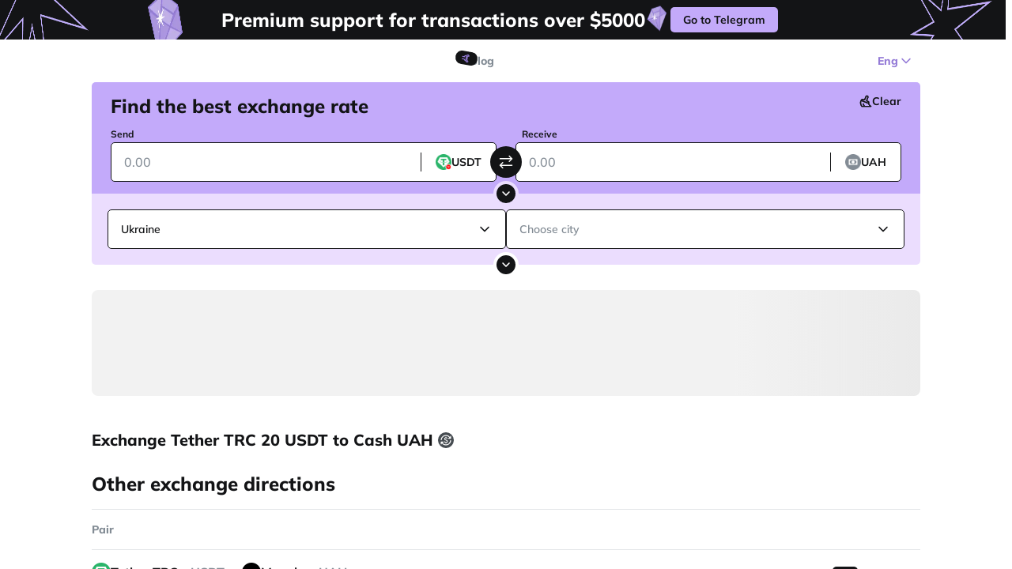

--- FILE ---
content_type: text/html;charset=utf-8
request_url: https://obmify.com/en/usdt-trc20-to-uah-cash-in-bursa
body_size: 104633
content:
<!DOCTYPE html><html  translate="no" lang="en"><head><meta charset="utf-8">
<meta name="viewport" content="width=device-width, initial-scale=1, viewport-fit=cover, maximum-scale=1">
<title>Exchange Tether TRC 20 USDT for Cash - UAH ,  Obmify</title>
<link rel="preconnect" href="https://dev.visualwebsiteoptimizer.com">
<style>.resize-observer[data-v-b329ee4c]{background-color:transparent;border:none;opacity:0}.resize-observer[data-v-b329ee4c],.resize-observer[data-v-b329ee4c] object{display:block;height:100%;left:0;overflow:hidden;pointer-events:none;position:absolute;top:0;width:100%;z-index:-1}.v-popper__popper{left:0;outline:none;top:0;z-index:10000}.v-popper__popper.v-popper__popper--hidden{opacity:0;pointer-events:none;transition:opacity .15s,visibility .15s;visibility:hidden}.v-popper__popper.v-popper__popper--shown{opacity:1;transition:opacity .15s;visibility:visible}.v-popper__popper.v-popper__popper--skip-transition,.v-popper__popper.v-popper__popper--skip-transition>.v-popper__wrapper{transition:none!important}.v-popper__backdrop{display:none;height:100%;left:0;position:absolute;top:0;width:100%}.v-popper__inner{box-sizing:border-box;overflow-y:auto;position:relative}.v-popper__inner>div{max-height:inherit;max-width:inherit;position:relative;z-index:1}.v-popper__arrow-container{height:10px;position:absolute;width:10px}.v-popper__popper--arrow-overflow .v-popper__arrow-container,.v-popper__popper--no-positioning .v-popper__arrow-container{display:none}.v-popper__arrow-inner,.v-popper__arrow-outer{border-style:solid;height:0;left:0;position:absolute;top:0;width:0}.v-popper__arrow-inner{border-width:7px;visibility:hidden}.v-popper__arrow-outer{border-width:6px}.v-popper__popper[data-popper-placement^=bottom] .v-popper__arrow-inner,.v-popper__popper[data-popper-placement^=top] .v-popper__arrow-inner{left:-2px}.v-popper__popper[data-popper-placement^=bottom] .v-popper__arrow-outer,.v-popper__popper[data-popper-placement^=top] .v-popper__arrow-outer{left:-1px}.v-popper__popper[data-popper-placement^=top] .v-popper__arrow-inner,.v-popper__popper[data-popper-placement^=top] .v-popper__arrow-outer{border-bottom-color:transparent!important;border-bottom-width:0;border-left-color:transparent!important;border-right-color:transparent!important}.v-popper__popper[data-popper-placement^=top] .v-popper__arrow-inner{top:-2px}.v-popper__popper[data-popper-placement^=bottom] .v-popper__arrow-container{top:0}.v-popper__popper[data-popper-placement^=bottom] .v-popper__arrow-inner,.v-popper__popper[data-popper-placement^=bottom] .v-popper__arrow-outer{border-left-color:transparent!important;border-right-color:transparent!important;border-top-color:transparent!important;border-top-width:0}.v-popper__popper[data-popper-placement^=bottom] .v-popper__arrow-inner{top:-4px}.v-popper__popper[data-popper-placement^=bottom] .v-popper__arrow-outer{top:-6px}.v-popper__popper[data-popper-placement^=left] .v-popper__arrow-inner,.v-popper__popper[data-popper-placement^=right] .v-popper__arrow-inner{top:-2px}.v-popper__popper[data-popper-placement^=left] .v-popper__arrow-outer,.v-popper__popper[data-popper-placement^=right] .v-popper__arrow-outer{top:-1px}.v-popper__popper[data-popper-placement^=right] .v-popper__arrow-inner,.v-popper__popper[data-popper-placement^=right] .v-popper__arrow-outer{border-bottom-color:transparent!important;border-left-color:transparent!important;border-left-width:0;border-top-color:transparent!important}.v-popper__popper[data-popper-placement^=right] .v-popper__arrow-inner{left:-4px}.v-popper__popper[data-popper-placement^=right] .v-popper__arrow-outer{left:-6px}.v-popper__popper[data-popper-placement^=left] .v-popper__arrow-container{right:-10px}.v-popper__popper[data-popper-placement^=left] .v-popper__arrow-inner,.v-popper__popper[data-popper-placement^=left] .v-popper__arrow-outer{border-bottom-color:transparent!important;border-right-color:transparent!important;border-right-width:0;border-top-color:transparent!important}.v-popper__popper[data-popper-placement^=left] .v-popper__arrow-inner{left:-2px}.v-popper--theme-tooltip .v-popper__inner{background:#000c;border-radius:6px;color:#fff;padding:7px 12px 6px}.v-popper--theme-tooltip .v-popper__arrow-outer{border-color:#000c}.v-popper--theme-dropdown .v-popper__inner{background:#fff;border:1px solid #ddd;border-radius:6px;box-shadow:0 6px 30px #0000001a;color:#000}.v-popper--theme-dropdown .v-popper__arrow-inner{border-color:#fff;visibility:visible}.v-popper--theme-dropdown .v-popper__arrow-outer{border-color:#ddd}@font-face{font-family:swiper-icons;font-style:normal;font-weight:400;src:url(data:application/font-woff;charset=utf-8;base64,\ [base64]//wADZ2x5ZgAAAywAAADMAAAD2MHtryVoZWFkAAABbAAAADAAAAA2E2+eoWhoZWEAAAGcAAAAHwAAACQC9gDzaG10eAAAAigAAAAZAAAArgJkABFsb2NhAAAC0AAAAFoAAABaFQAUGG1heHAAAAG8AAAAHwAAACAAcABAbmFtZQAAA/gAAAE5AAACXvFdBwlwb3N0AAAFNAAAAGIAAACE5s74hXjaY2BkYGAAYpf5Hu/j+W2+MnAzMYDAzaX6QjD6/4//Bxj5GA8AuRwMYGkAPywL13jaY2BkYGA88P8Agx4j+/8fQDYfA1AEBWgDAIB2BOoAeNpjYGRgYNBh4GdgYgABEMnIABJzYNADCQAACWgAsQB42mNgYfzCOIGBlYGB0YcxjYGBwR1Kf2WQZGhhYGBiYGVmgAFGBiQQkOaawtDAoMBQxXjg/wEGPcYDDA4wNUA2CCgwsAAAO4EL6gAAeNpj2M0gyAACqxgGNWBkZ2D4/wMA+xkDdgAAAHjaY2BgYGaAYBkGRgYQiAHyGMF8FgYHIM3DwMHABGQrMOgyWDLEM1T9/w8UBfEMgLzE////P/5//f/V/xv+r4eaAAeMbAxwIUYmIMHEgKYAYjUcsDAwsLKxc3BycfPw8jEQA/[base64]/uznmfPFBNODM2K7MTQ45YEAZqGP81AmGGcF3iPqOop0r1SPTaTbVkfUe4HXj97wYE+yNwWYxwWu4v1ugWHgo3S1XdZEVqWM7ET0cfnLGxWfkgR42o2PvWrDMBSFj/IHLaF0zKjRgdiVMwScNRAoWUoH78Y2icB/yIY09An6AH2Bdu/UB+yxopYshQiEvnvu0dURgDt8QeC8PDw7Fpji3fEA4z/PEJ6YOB5hKh4dj3EvXhxPqH/SKUY3rJ7srZ4FZnh1PMAtPhwP6fl2PMJMPDgeQ4rY8YT6Gzao0eAEA409DuggmTnFnOcSCiEiLMgxCiTI6Cq5DZUd3Qmp10vO0LaLTd2cjN4fOumlc7lUYbSQcZFkutRG7g6JKZKy0RmdLY680CDnEJ+UMkpFFe1RN7nxdVpXrC4aTtnaurOnYercZg2YVmLN/d/gczfEimrE/fs/bOuq29Zmn8tloORaXgZgGa78yO9/cnXm2BpaGvq25Dv9S4E9+5SIc9PqupJKhYFSSl47+Qcr1mYNAAAAeNptw0cKwkAAAMDZJA8Q7OUJvkLsPfZ6zFVERPy8qHh2YER+3i/BP83vIBLLySsoKimrqKqpa2hp6+jq6RsYGhmbmJqZSy0sraxtbO3sHRydnEMU4uR6yx7JJXveP7WrDycAAAAAAAH//wACeNpjYGRgYOABYhkgZgJCZgZNBkYGLQZtIJsFLMYAAAw3ALgAeNolizEKgDAQBCchRbC2sFER0YD6qVQiBCv/H9ezGI6Z5XBAw8CBK/m5iQQVauVbXLnOrMZv2oLdKFa8Pjuru2hJzGabmOSLzNMzvutpB3N42mNgZGBg4GKQYzBhYMxJLMlj4GBgAYow/P/PAJJhLM6sSoWKfWCAAwDAjgbRAAB42mNgYGBkAIIbCZo5IPrmUn0hGA0AO8EFTQAA)}:root{--swiper-theme-color:#007aff}:host{display:block;margin-left:auto;margin-right:auto;position:relative;z-index:1}.swiper{display:block;list-style:none;margin-left:auto;margin-right:auto;overflow:hidden;padding:0;position:relative;z-index:1}.swiper-vertical>.swiper-wrapper{flex-direction:column}.swiper-wrapper{box-sizing:content-box;display:flex;height:100%;position:relative;transition-property:transform;transition-timing-function:var(--swiper-wrapper-transition-timing-function,initial);width:100%;z-index:1}.swiper-android .swiper-slide,.swiper-ios .swiper-slide,.swiper-wrapper{transform:translateZ(0)}.swiper-horizontal{touch-action:pan-y}.swiper-vertical{touch-action:pan-x}.swiper-slide{display:block;flex-shrink:0;height:100%;position:relative;transition-property:transform;width:100%}.swiper-slide-invisible-blank{visibility:hidden}.swiper-autoheight,.swiper-autoheight .swiper-slide{height:auto}.swiper-autoheight .swiper-wrapper{align-items:flex-start;transition-property:transform,height}.swiper-backface-hidden .swiper-slide{backface-visibility:hidden;transform:translateZ(0)}.swiper-3d.swiper-css-mode .swiper-wrapper{perspective:1200px}.swiper-3d .swiper-wrapper{transform-style:preserve-3d}.swiper-3d{perspective:1200px}.swiper-3d .swiper-cube-shadow,.swiper-3d .swiper-slide{transform-style:preserve-3d}.swiper-css-mode>.swiper-wrapper{-ms-overflow-style:none;overflow:auto;scrollbar-width:none}.swiper-css-mode>.swiper-wrapper::-webkit-scrollbar{display:none}.swiper-css-mode>.swiper-wrapper>.swiper-slide{scroll-snap-align:start start}.swiper-css-mode.swiper-horizontal>.swiper-wrapper{scroll-snap-type:x mandatory}.swiper-css-mode.swiper-vertical>.swiper-wrapper{scroll-snap-type:y mandatory}.swiper-css-mode.swiper-free-mode>.swiper-wrapper{scroll-snap-type:none}.swiper-css-mode.swiper-free-mode>.swiper-wrapper>.swiper-slide{scroll-snap-align:none}.swiper-css-mode.swiper-centered>.swiper-wrapper:before{content:"";flex-shrink:0;order:9999}.swiper-css-mode.swiper-centered>.swiper-wrapper>.swiper-slide{scroll-snap-align:center center;scroll-snap-stop:always}.swiper-css-mode.swiper-centered.swiper-horizontal>.swiper-wrapper>.swiper-slide:first-child{margin-inline-start:var(--swiper-centered-offset-before)}.swiper-css-mode.swiper-centered.swiper-horizontal>.swiper-wrapper:before{height:100%;min-height:1px;width:var(--swiper-centered-offset-after)}.swiper-css-mode.swiper-centered.swiper-vertical>.swiper-wrapper>.swiper-slide:first-child{margin-block-start:var(--swiper-centered-offset-before)}.swiper-css-mode.swiper-centered.swiper-vertical>.swiper-wrapper:before{height:var(--swiper-centered-offset-after);min-width:1px;width:100%}.swiper-3d .swiper-slide-shadow,.swiper-3d .swiper-slide-shadow-bottom,.swiper-3d .swiper-slide-shadow-left,.swiper-3d .swiper-slide-shadow-right,.swiper-3d .swiper-slide-shadow-top{height:100%;left:0;pointer-events:none;position:absolute;top:0;width:100%;z-index:10}.swiper-3d .swiper-slide-shadow{background:#00000026}.swiper-3d .swiper-slide-shadow-left{background-image:linear-gradient(270deg,rgba(0,0,0,.5),transparent)}.swiper-3d .swiper-slide-shadow-right{background-image:linear-gradient(90deg,rgba(0,0,0,.5),transparent)}.swiper-3d .swiper-slide-shadow-top{background-image:linear-gradient(0deg,rgba(0,0,0,.5),transparent)}.swiper-3d .swiper-slide-shadow-bottom{background-image:linear-gradient(180deg,rgba(0,0,0,.5),transparent)}.swiper-lazy-preloader{border:4px solid var(--swiper-preloader-color,var(--swiper-theme-color));border-radius:50%;border-top:4px solid transparent;box-sizing:border-box;height:42px;left:50%;margin-left:-21px;margin-top:-21px;position:absolute;top:50%;transform-origin:50%;width:42px;z-index:10}.swiper-watch-progress .swiper-slide-visible .swiper-lazy-preloader,.swiper:not(.swiper-watch-progress) .swiper-lazy-preloader{animation:swiper-preloader-spin 1s linear infinite}.swiper-lazy-preloader-white{--swiper-preloader-color:#fff}.swiper-lazy-preloader-black{--swiper-preloader-color:#000}@keyframes swiper-preloader-spin{0%{transform:rotate(0)}to{transform:rotate(1turn)}}.swiper-pagination{position:absolute;text-align:center;transform:translateZ(0);transition:opacity .3s;z-index:10}.swiper-pagination.swiper-pagination-hidden{opacity:0}.swiper-pagination-disabled>.swiper-pagination,.swiper-pagination.swiper-pagination-disabled{display:none!important}.swiper-horizontal>.swiper-pagination-bullets,.swiper-pagination-bullets.swiper-pagination-horizontal,.swiper-pagination-custom,.swiper-pagination-fraction{bottom:var(--swiper-pagination-bottom,8px);left:0;top:var(--swiper-pagination-top,auto);width:100%}.swiper-pagination-bullets-dynamic{font-size:0;overflow:hidden}.swiper-pagination-bullets-dynamic .swiper-pagination-bullet{position:relative;transform:scale(.33)}.swiper-pagination-bullets-dynamic .swiper-pagination-bullet-active,.swiper-pagination-bullets-dynamic .swiper-pagination-bullet-active-main{transform:scale(1)}.swiper-pagination-bullets-dynamic .swiper-pagination-bullet-active-prev{transform:scale(.66)}.swiper-pagination-bullets-dynamic .swiper-pagination-bullet-active-prev-prev{transform:scale(.33)}.swiper-pagination-bullets-dynamic .swiper-pagination-bullet-active-next{transform:scale(.66)}.swiper-pagination-bullets-dynamic .swiper-pagination-bullet-active-next-next{transform:scale(.33)}.swiper-pagination-bullet{background:var(--swiper-pagination-bullet-inactive-color,#000);border-radius:var(--swiper-pagination-bullet-border-radius,50%);display:inline-block;height:var(--swiper-pagination-bullet-height,var(--swiper-pagination-bullet-size,8px));opacity:var(--swiper-pagination-bullet-inactive-opacity,.2);width:var(--swiper-pagination-bullet-width,var(--swiper-pagination-bullet-size,8px))}button.swiper-pagination-bullet{-webkit-appearance:none;-moz-appearance:none;appearance:none;border:none;box-shadow:none;margin:0;padding:0}.swiper-pagination-clickable .swiper-pagination-bullet{cursor:pointer}.swiper-pagination-bullet:only-child{display:none!important}.swiper-pagination-bullet-active{background:var(--swiper-pagination-color,var(--swiper-theme-color));opacity:var(--swiper-pagination-bullet-opacity,1)}.swiper-pagination-vertical.swiper-pagination-bullets,.swiper-vertical>.swiper-pagination-bullets{left:var(--swiper-pagination-left,auto);right:var(--swiper-pagination-right,8px);top:50%;transform:translate3d(0,-50%,0)}.swiper-pagination-vertical.swiper-pagination-bullets .swiper-pagination-bullet,.swiper-vertical>.swiper-pagination-bullets .swiper-pagination-bullet{display:block;margin:var(--swiper-pagination-bullet-vertical-gap,6px) 0}.swiper-pagination-vertical.swiper-pagination-bullets.swiper-pagination-bullets-dynamic,.swiper-vertical>.swiper-pagination-bullets.swiper-pagination-bullets-dynamic{top:50%;transform:translateY(-50%);width:8px}.swiper-pagination-vertical.swiper-pagination-bullets.swiper-pagination-bullets-dynamic .swiper-pagination-bullet,.swiper-vertical>.swiper-pagination-bullets.swiper-pagination-bullets-dynamic .swiper-pagination-bullet{display:inline-block;transition:transform .2s,top .2s}.swiper-horizontal>.swiper-pagination-bullets .swiper-pagination-bullet,.swiper-pagination-horizontal.swiper-pagination-bullets .swiper-pagination-bullet{margin:0 var(--swiper-pagination-bullet-horizontal-gap,4px)}.swiper-horizontal>.swiper-pagination-bullets.swiper-pagination-bullets-dynamic,.swiper-pagination-horizontal.swiper-pagination-bullets.swiper-pagination-bullets-dynamic{left:50%;transform:translate(-50%);white-space:nowrap}.swiper-horizontal>.swiper-pagination-bullets.swiper-pagination-bullets-dynamic .swiper-pagination-bullet,.swiper-pagination-horizontal.swiper-pagination-bullets.swiper-pagination-bullets-dynamic .swiper-pagination-bullet{transition:transform .2s,left .2s}.swiper-horizontal.swiper-rtl>.swiper-pagination-bullets-dynamic .swiper-pagination-bullet{transition:transform .2s,right .2s}.swiper-pagination-fraction{color:var(--swiper-pagination-fraction-color,inherit)}.swiper-pagination-progressbar{background:var(--swiper-pagination-progressbar-bg-color,rgba(0,0,0,.25));position:absolute}.swiper-pagination-progressbar .swiper-pagination-progressbar-fill{background:var(--swiper-pagination-color,var(--swiper-theme-color));height:100%;left:0;position:absolute;top:0;transform:scale(0);transform-origin:left top;width:100%}.swiper-rtl .swiper-pagination-progressbar .swiper-pagination-progressbar-fill{transform-origin:right top}.swiper-horizontal>.swiper-pagination-progressbar,.swiper-pagination-progressbar.swiper-pagination-horizontal,.swiper-pagination-progressbar.swiper-pagination-vertical.swiper-pagination-progressbar-opposite,.swiper-vertical>.swiper-pagination-progressbar.swiper-pagination-progressbar-opposite{height:var(--swiper-pagination-progressbar-size,4px);left:0;top:0;width:100%}.swiper-horizontal>.swiper-pagination-progressbar.swiper-pagination-progressbar-opposite,.swiper-pagination-progressbar.swiper-pagination-horizontal.swiper-pagination-progressbar-opposite,.swiper-pagination-progressbar.swiper-pagination-vertical,.swiper-vertical>.swiper-pagination-progressbar{height:100%;left:0;top:0;width:var(--swiper-pagination-progressbar-size,4px)}.swiper-pagination-lock{display:none}:root{--swiper-navigation-size:44px}.swiper-button-next,.swiper-button-prev{align-items:center;color:var(--swiper-navigation-color,var(--swiper-theme-color));cursor:pointer;display:flex;height:var(--swiper-navigation-size);justify-content:center;margin-top:calc(0px - var(--swiper-navigation-size)/2);position:absolute;top:var(--swiper-navigation-top-offset,50%);width:calc(var(--swiper-navigation-size)/44*27);z-index:10}.swiper-button-next.swiper-button-disabled,.swiper-button-prev.swiper-button-disabled{cursor:auto;opacity:.35;pointer-events:none}.swiper-button-next.swiper-button-hidden,.swiper-button-prev.swiper-button-hidden{cursor:auto;opacity:0;pointer-events:none}.swiper-navigation-disabled .swiper-button-next,.swiper-navigation-disabled .swiper-button-prev{display:none!important}.swiper-button-next svg,.swiper-button-prev svg{height:100%;-o-object-fit:contain;object-fit:contain;transform-origin:center;width:100%}.swiper-rtl .swiper-button-next svg,.swiper-rtl .swiper-button-prev svg{transform:rotate(180deg)}.swiper-button-prev,.swiper-rtl .swiper-button-next{left:var(--swiper-navigation-sides-offset,10px);right:auto}.swiper-button-lock{display:none}.swiper-button-next:after,.swiper-button-prev:after{font-family:swiper-icons;font-size:var(--swiper-navigation-size);font-variant:normal;letter-spacing:0;line-height:1;text-transform:none!important}.swiper-button-prev:after,.swiper-rtl .swiper-button-next:after{content:"prev"}.swiper-button-next,.swiper-rtl .swiper-button-prev{left:auto;right:var(--swiper-navigation-sides-offset,10px)}.swiper-button-next:after,.swiper-rtl .swiper-button-prev:after{content:"next"}article,aside,audio,command,datagrid,details,dialog,embed,figcaption,figure,footer,header,hgroup,menu,nav,section,summary,video,wbr{display:block}bdi,figcaption,keygen,mark,meter,progress,rp,rt,ruby,time{display:inline}acronym,applet,big,center,dir,font,frame,frameset,noframes,s,strike,tt,u,xmp{display:none}a,abbr,area,article,aside,audio,b,bdo,blockquote,body,button,canvas,caption,cite,code,col,colgroup,command,datalist,dd,del,details,dfn,dialog,div,dl,dt,em,embed,fieldset,figure,form,h1,h2,h3,h4,h5,h6,head,header,hgroup,hr,html,i,iframe,img,input,ins,kbd,keygen,label,legend,li,map,mark,menu,meter,nav,noscript,object,ol,optgroup,option,output,p,param,pre,progress,q,rp,rt,ruby,samp,section,select,small,span,strong,sub,sup,table,tbody,td,textarea,tfoot,th,thead,time,tr,ul,var,video{background:transparent;border:0;color:currentColor;font-size:100%;font:inherit;margin:0;outline:none;padding:0;resize:none;text-align:inherit;text-decoration:none;vertical-align:baseline}body{line-height:1;text-align:left}ol,ul{list-style:none}blockquote,q{quotes:none}blockquote:after,blockquote:before,q:after,q:before{content:"";content:none}table{border-collapse:collapse;border-spacing:0}*{box-sizing:border-box}@keyframes shakeX{0%,to{transform:translateZ(0)}10%,30%,50%,70%,90%{transform:translate3d(-5px,0,0)}20%,40%,60%,80%{transform:translate3d(5px,0,0)}}@keyframes fadeIn{0%{opacity:0}to{opacity:1}}@keyframes fadeOut{0%{opacity:1}to{opacity:0}}@keyframes spin{0%{transform:rotate(0)}to{transform:rotate(1turn)}}body .Vue-Toastification__container .Vue-Toastification__toast{border-radius:5px;box-shadow:0 10px 50px #b7b3c34d;font-size:14px;font-weight:700;line-height:130%;max-width:340px!important;min-height:0;padding:6px 12px;-webkit-user-select:none;-moz-user-select:none;user-select:none}body .Vue-Toastification__container .Vue-Toastification__toast--error{background-color:var(--color-blue-primary-light);color:var(--color-text-regular)}@media only screen and (max-width:768px){body .Vue-Toastification__container .Vue-Toastification__toast{border-radius:5px;margin-bottom:.5rem}}body .Vue-Toastification__container .Vue-Toastification__icon{height:21px;margin:auto 8px auto 0;width:21px}.Vue-Toastification__toast--rtl body .Vue-Toastification__container .Vue-Toastification__icon{margin:auto 0 auto 8px}body .Vue-Toastification__container .Vue-Toastification__progress-bar{height:2px}body .Vue-Toastification__container .Vue-Toastification__transition-enter-active{animation-duration:.75s;animation-fill-mode:both;animation-name:fadeIn}body .Vue-Toastification__container .Vue-Toastification__transition-leave-active{animation-duration:.75s;animation-fill-mode:both;animation-name:fadeOut}body .Vue-Toastification__container .Vue-Toastification__transition-move{transition-duration:.4s;transition-property:all;transition-timing-function:ease-in-out}@media only screen and (max-width:768px){body .Vue-Toastification__container.top-right{flex-direction:column;margin-top:76px;padding:0 20px 32px}body .Vue-Toastification__container.top-right:after{background:linear-gradient(180deg,#fff0,#ffffffc7 91.03%);bottom:0;content:"";height:100px;left:0;opacity:0;pointer-events:none;position:absolute;transition:.3s;width:100%;z-index:-1}body .Vue-Toastification__container.top-right:not(:empty):after{opacity:1}body .Vue-Toastification__container.top-right .Vue-Toastification__toast{min-width:100%}}.v-popper--theme-tooltip .v-popper__inner{background-color:var(--color-bg-white)!important;border-radius:5px!important;box-shadow:0 10px 50px #b7b3c34d!important;color:var(--color-text-secondary)!important;font-size:12px!important;font-weight:600!important;line-height:140%!important;max-width:236px!important;padding:6px 10px!important}.v-popper--theme-tooltip .v-popper__inner strong{font-weight:700!important;line-height:125%!important}.v-popper--theme-tooltip .v-popper__arrow-outer{border-color:var(--color-bg-white)!important}.ce-block{animation:fade-in .3s ease;animation-fill-mode:none}.ce-block:first-of-type{margin-top:0}.ce-block a{color:var(--color-primary);cursor:pointer;text-decoration:underline}.ce-block--stretched .ce-block__content{max-width:none}.ce-block__content{margin:0 auto;position:relative;transition:background-color .15s ease}.image-tool--stretched .image-tool__image-picture{width:100%}.cdx-block{padding:.4em 0}.ce-header{word-wrap:break-word;margin:0;outline:none;padding:10px 0 20px}.ce-header--h1{color:var(--color-secondary-dark)}.ce-header--h2{font-size:20px}.ce-header--h2,.ce-header--h3{color:var(--color-secondary-dark);font-weight:800;line-height:24px}.ce-header--h3{font-size:16px}.ce-header--h4,.ce-header--h5,.ce-header--h6,.ce-paragraph{color:var(--color-secondary-dark)}.ce-paragraph{outline:none}.codex-editor__redactor{padding-bottom:72px!important}.cdx-list{margin-left:14px;outline:none}.cdx-list__item{color:var(--color-secondary-dark);padding:5.5px 0 5.5px 3px}.cdx-list__item::marker{font-variant-numeric:tabular-nums;text-align:start!important;-moz-text-align-last:start!important;text-align-last:start!important;text-indent:0!important;text-transform:none;unicode-bidi:isolate}@font-face{font-display:swap;font-family:Klaster Sans Trial;font-style:normal;font-weight:900;src:url(/_nuxt/klastersanstrial-heavy.C-Ndal37.woff2) format("woff2")}.ps{-ms-overflow-style:none;overflow:hidden!important;overflow-anchor:none;touch-action:auto;-ms-touch-action:auto}.ps__rail-x{bottom:0;height:15px}.ps__rail-x,.ps__rail-y{display:none;opacity:0;position:absolute;transition:background-color .2s linear,opacity .2s linear;-webkit-transition:background-color .2s linear,opacity .2s linear}.ps__rail-y{right:0;width:15px}.ps--active-x>.ps__rail-x,.ps--active-y>.ps__rail-y{background-color:transparent;display:block}.ps--focus>.ps__rail-x,.ps--focus>.ps__rail-y,.ps--scrolling-x>.ps__rail-x,.ps--scrolling-y>.ps__rail-y,.ps:hover>.ps__rail-x,.ps:hover>.ps__rail-y{opacity:.6}.ps .ps__rail-x.ps--clicking,.ps .ps__rail-x:focus,.ps .ps__rail-x:hover,.ps .ps__rail-y.ps--clicking,.ps .ps__rail-y:focus,.ps .ps__rail-y:hover{background-color:#eee;opacity:.9}.ps__thumb-x{bottom:2px;height:6px;transition:background-color .2s linear,height .2s ease-in-out;-webkit-transition:background-color .2s linear,height .2s ease-in-out}.ps__thumb-x,.ps__thumb-y{background-color:#aaa;border-radius:6px;position:absolute}.ps__thumb-y{right:2px;transition:background-color .2s linear,width .2s ease-in-out;-webkit-transition:background-color .2s linear,width .2s ease-in-out;width:6px}.ps__rail-x.ps--clicking .ps__thumb-x,.ps__rail-x:focus>.ps__thumb-x,.ps__rail-x:hover>.ps__thumb-x{background-color:#999;height:11px}.ps__rail-y.ps--clicking .ps__thumb-y,.ps__rail-y:focus>.ps__thumb-y,.ps__rail-y:hover>.ps__thumb-y{background-color:#999;width:11px}@supports (-ms-overflow-style:none){.ps{overflow:auto!important}}@media(-ms-high-contrast:none),screen and (-ms-high-contrast:active){.ps{overflow:auto!important}}.ps{position:relative}:root{--color-bg-black:#131416;--color-bg-black-active:#222324;--color-bg-grey:#474d52;--color-bg-secondary:#838c95;--color-bg-light:#f7f7f8;--color-bg-lighten:#d2d9e1;--color-bg-overlay:hsla(206,6%,79%,.54);--color-bg-white:#fff;--color-border-black:#131416;--color-border-secondary:#838c95;--color-border-light:#e3e6e8;--color-text-regular:#131416;--color-text-grey:#474d52;--color-text-secondary:#838c95;--color-text-placeholder:#838c95;--color-text-light:#d2d9e1;--color-text-white:#fff;--color-success:#55c948;--color-success-dark:#3fab33;--color-success-light:#7ad56f;--color-danger:#ff816b;--color-danger-dark:#ff5638;--color-danger-light:#ffac9e;--color-warning:#f7bb29;--color-warning-dark:#e4a409;--color-warning-light:#f9cb5a;--color-primary-darken:#8163cf;--color-primary-dark:#957cd7;--color-primary:#c3aafa;--color-primary-light:#d7c7fb;--color-primary-lighten:#ebddfe;--color-primary-alpha-1:rgba(149,124,215,.39);--color-blue-primary-light:#a6c4ff;--tranisition-default:all .3s linear;--tranisition-bg-color:background-color .3s linear;--tranisition-transform:transform .3s linear;--tranisition-opacity:opacity .3s linear}*{-webkit-tap-highlight-color:transparent;-webkit-overflow-scrolling:touch}body,html{color:var(--color-text-regular);font-family:Mulish,Roboto,Arial,sans-serif;font-size:16px;height:100%;overflow:hidden}#__nuxt{height:100%;overflow-x:hidden;overflow-y:scroll}img{pointer-events:none;-webkit-user-select:none;-moz-user-select:none;user-select:none}picture>img{height:100%;width:100%}input::-webkit-inner-spin-button,input::-webkit-outer-spin-button{-webkit-appearance:none;margin:0}input[type=number]{-moz-appearance:textfield}input[type=range]{-webkit-appearance:none;-moz-appearance:none;appearance:none;border-radius:100px;cursor:pointer;height:8px;outline:none;width:100%}input[type=range]::-webkit-slider-thumb{-webkit-appearance:none;appearance:none;background-color:#fff;border:4px solid #000;border-radius:50%;height:20px;-webkit-transition:.2s ease-in-out;transition:.2s ease-in-out;width:20px}input[type=range]::-moz-range-thumb{background-color:#fff;border:4px solid #000;border-radius:50%;height:20px;-moz-transition:.2s ease-in-out;transition:.2s ease-in-out;width:20px}::-webkit-scrollbar{width:0}::-webkit-scrollbar-thumb,::-webkit-scrollbar-track{background:#ccc0}@media(min-width:1024px){::-webkit-scrollbar{width:8px}::-webkit-scrollbar-track{background:#ccc0}::-webkit-scrollbar-thumb{background:#e3e5e8;border-radius:100px}::-webkit-scrollbar-thumb:hover{background:#c3c5c8}}.grecaptcha-badge{visibility:hidden}</style>
<style>@font-face{font-display:swap;font-family:Mulish;font-style:normal;font-weight:500;src:url(/_nuxt/Mulish-normal-500-cyrillic-ext.B3XMVzw1.woff2) format("woff2");unicode-range:u+0460-052f,u+1c80-1c8a,u+20b4,u+2de0-2dff,u+a640-a69f,u+fe2e-fe2f}@font-face{font-display:swap;font-family:Mulish;font-style:normal;font-weight:500;src:url(/_nuxt/Mulish-normal-500-cyrillic.Cxxi75Cn.woff2) format("woff2");unicode-range:u+0301,u+0400-045f,u+0490-0491,u+04b0-04b1,u+2116}@font-face{font-display:swap;font-family:Mulish;font-style:normal;font-weight:500;src:url(/_nuxt/Mulish-normal-500-vietnamese.CiTUBHt1.woff2) format("woff2");unicode-range:u+0102-0103,u+0110-0111,u+0128-0129,u+0168-0169,u+01a0-01a1,u+01af-01b0,u+0300-0301,u+0303-0304,u+0308-0309,u+0323,u+0329,u+1ea0-1ef9,u+20ab}@font-face{font-display:swap;font-family:Mulish;font-style:normal;font-weight:500;src:url(/_nuxt/Mulish-normal-500-latin-ext.BHZ6ODhS.woff2) format("woff2");unicode-range:u+0100-02ba,u+02bd-02c5,u+02c7-02cc,u+02ce-02d7,u+02dd-02ff,u+0304,u+0308,u+0329,u+1d00-1dbf,u+1e00-1e9f,u+1ef2-1eff,u+2020,u+20a0-20ab,u+20ad-20c0,u+2113,u+2c60-2c7f,u+a720-a7ff}@font-face{font-display:swap;font-family:Mulish;font-style:normal;font-weight:500;src:url(/_nuxt/Mulish-normal-500-latin.WL5YNY-W.woff2) format("woff2");unicode-range:u+00??,u+0131,u+0152-0153,u+02bb-02bc,u+02c6,u+02da,u+02dc,u+0304,u+0308,u+0329,u+2000-206f,u+20ac,u+2122,u+2191,u+2193,u+2212,u+2215,u+feff,u+fffd}@font-face{font-display:swap;font-family:Mulish;font-style:normal;font-weight:600;src:url(/_nuxt/Mulish-normal-500-cyrillic-ext.B3XMVzw1.woff2) format("woff2");unicode-range:u+0460-052f,u+1c80-1c8a,u+20b4,u+2de0-2dff,u+a640-a69f,u+fe2e-fe2f}@font-face{font-display:swap;font-family:Mulish;font-style:normal;font-weight:600;src:url(/_nuxt/Mulish-normal-500-cyrillic.Cxxi75Cn.woff2) format("woff2");unicode-range:u+0301,u+0400-045f,u+0490-0491,u+04b0-04b1,u+2116}@font-face{font-display:swap;font-family:Mulish;font-style:normal;font-weight:600;src:url(/_nuxt/Mulish-normal-500-vietnamese.CiTUBHt1.woff2) format("woff2");unicode-range:u+0102-0103,u+0110-0111,u+0128-0129,u+0168-0169,u+01a0-01a1,u+01af-01b0,u+0300-0301,u+0303-0304,u+0308-0309,u+0323,u+0329,u+1ea0-1ef9,u+20ab}@font-face{font-display:swap;font-family:Mulish;font-style:normal;font-weight:600;src:url(/_nuxt/Mulish-normal-500-latin-ext.BHZ6ODhS.woff2) format("woff2");unicode-range:u+0100-02ba,u+02bd-02c5,u+02c7-02cc,u+02ce-02d7,u+02dd-02ff,u+0304,u+0308,u+0329,u+1d00-1dbf,u+1e00-1e9f,u+1ef2-1eff,u+2020,u+20a0-20ab,u+20ad-20c0,u+2113,u+2c60-2c7f,u+a720-a7ff}@font-face{font-display:swap;font-family:Mulish;font-style:normal;font-weight:600;src:url(/_nuxt/Mulish-normal-500-latin.WL5YNY-W.woff2) format("woff2");unicode-range:u+00??,u+0131,u+0152-0153,u+02bb-02bc,u+02c6,u+02da,u+02dc,u+0304,u+0308,u+0329,u+2000-206f,u+20ac,u+2122,u+2191,u+2193,u+2212,u+2215,u+feff,u+fffd}@font-face{font-display:swap;font-family:Mulish;font-style:normal;font-weight:700;src:url(/_nuxt/Mulish-normal-500-cyrillic-ext.B3XMVzw1.woff2) format("woff2");unicode-range:u+0460-052f,u+1c80-1c8a,u+20b4,u+2de0-2dff,u+a640-a69f,u+fe2e-fe2f}@font-face{font-display:swap;font-family:Mulish;font-style:normal;font-weight:700;src:url(/_nuxt/Mulish-normal-500-cyrillic.Cxxi75Cn.woff2) format("woff2");unicode-range:u+0301,u+0400-045f,u+0490-0491,u+04b0-04b1,u+2116}@font-face{font-display:swap;font-family:Mulish;font-style:normal;font-weight:700;src:url(/_nuxt/Mulish-normal-500-vietnamese.CiTUBHt1.woff2) format("woff2");unicode-range:u+0102-0103,u+0110-0111,u+0128-0129,u+0168-0169,u+01a0-01a1,u+01af-01b0,u+0300-0301,u+0303-0304,u+0308-0309,u+0323,u+0329,u+1ea0-1ef9,u+20ab}@font-face{font-display:swap;font-family:Mulish;font-style:normal;font-weight:700;src:url(/_nuxt/Mulish-normal-500-latin-ext.BHZ6ODhS.woff2) format("woff2");unicode-range:u+0100-02ba,u+02bd-02c5,u+02c7-02cc,u+02ce-02d7,u+02dd-02ff,u+0304,u+0308,u+0329,u+1d00-1dbf,u+1e00-1e9f,u+1ef2-1eff,u+2020,u+20a0-20ab,u+20ad-20c0,u+2113,u+2c60-2c7f,u+a720-a7ff}@font-face{font-display:swap;font-family:Mulish;font-style:normal;font-weight:700;src:url(/_nuxt/Mulish-normal-500-latin.WL5YNY-W.woff2) format("woff2");unicode-range:u+00??,u+0131,u+0152-0153,u+02bb-02bc,u+02c6,u+02da,u+02dc,u+0304,u+0308,u+0329,u+2000-206f,u+20ac,u+2122,u+2191,u+2193,u+2212,u+2215,u+feff,u+fffd}@font-face{font-display:swap;font-family:Mulish;font-style:normal;font-weight:800;src:url(/_nuxt/Mulish-normal-500-cyrillic-ext.B3XMVzw1.woff2) format("woff2");unicode-range:u+0460-052f,u+1c80-1c8a,u+20b4,u+2de0-2dff,u+a640-a69f,u+fe2e-fe2f}@font-face{font-display:swap;font-family:Mulish;font-style:normal;font-weight:800;src:url(/_nuxt/Mulish-normal-500-cyrillic.Cxxi75Cn.woff2) format("woff2");unicode-range:u+0301,u+0400-045f,u+0490-0491,u+04b0-04b1,u+2116}@font-face{font-display:swap;font-family:Mulish;font-style:normal;font-weight:800;src:url(/_nuxt/Mulish-normal-500-vietnamese.CiTUBHt1.woff2) format("woff2");unicode-range:u+0102-0103,u+0110-0111,u+0128-0129,u+0168-0169,u+01a0-01a1,u+01af-01b0,u+0300-0301,u+0303-0304,u+0308-0309,u+0323,u+0329,u+1ea0-1ef9,u+20ab}@font-face{font-display:swap;font-family:Mulish;font-style:normal;font-weight:800;src:url(/_nuxt/Mulish-normal-500-latin-ext.BHZ6ODhS.woff2) format("woff2");unicode-range:u+0100-02ba,u+02bd-02c5,u+02c7-02cc,u+02ce-02d7,u+02dd-02ff,u+0304,u+0308,u+0329,u+1d00-1dbf,u+1e00-1e9f,u+1ef2-1eff,u+2020,u+20a0-20ab,u+20ad-20c0,u+2113,u+2c60-2c7f,u+a720-a7ff}@font-face{font-display:swap;font-family:Mulish;font-style:normal;font-weight:800;src:url(/_nuxt/Mulish-normal-500-latin.WL5YNY-W.woff2) format("woff2");unicode-range:u+00??,u+0131,u+0152-0153,u+02bb-02bc,u+02c6,u+02da,u+02dc,u+0304,u+0308,u+0329,u+2000-206f,u+20ac,u+2122,u+2191,u+2193,u+2212,u+2215,u+feff,u+fffd}@font-face{font-display:swap;font-family:Mulish;font-style:normal;font-weight:900;src:url(/_nuxt/Mulish-normal-500-cyrillic-ext.B3XMVzw1.woff2) format("woff2");unicode-range:u+0460-052f,u+1c80-1c8a,u+20b4,u+2de0-2dff,u+a640-a69f,u+fe2e-fe2f}@font-face{font-display:swap;font-family:Mulish;font-style:normal;font-weight:900;src:url(/_nuxt/Mulish-normal-500-cyrillic.Cxxi75Cn.woff2) format("woff2");unicode-range:u+0301,u+0400-045f,u+0490-0491,u+04b0-04b1,u+2116}@font-face{font-display:swap;font-family:Mulish;font-style:normal;font-weight:900;src:url(/_nuxt/Mulish-normal-500-vietnamese.CiTUBHt1.woff2) format("woff2");unicode-range:u+0102-0103,u+0110-0111,u+0128-0129,u+0168-0169,u+01a0-01a1,u+01af-01b0,u+0300-0301,u+0303-0304,u+0308-0309,u+0323,u+0329,u+1ea0-1ef9,u+20ab}@font-face{font-display:swap;font-family:Mulish;font-style:normal;font-weight:900;src:url(/_nuxt/Mulish-normal-500-latin-ext.BHZ6ODhS.woff2) format("woff2");unicode-range:u+0100-02ba,u+02bd-02c5,u+02c7-02cc,u+02ce-02d7,u+02dd-02ff,u+0304,u+0308,u+0329,u+1d00-1dbf,u+1e00-1e9f,u+1ef2-1eff,u+2020,u+20a0-20ab,u+20ad-20c0,u+2113,u+2c60-2c7f,u+a720-a7ff}@font-face{font-display:swap;font-family:Mulish;font-style:normal;font-weight:900;src:url(/_nuxt/Mulish-normal-500-latin.WL5YNY-W.woff2) format("woff2");unicode-range:u+00??,u+0131,u+0152-0153,u+02bb-02bc,u+02c6,u+02da,u+02dc,u+0304,u+0308,u+0329,u+2000-206f,u+20ac,u+2122,u+2191,u+2193,u+2212,u+2215,u+feff,u+fffd}</style>
<style>.Vue-Toastification__container{box-sizing:border-box;color:#fff;display:flex;flex-direction:column;min-height:100%;padding:4px;pointer-events:none;position:fixed;width:600px;z-index:9999}@media only screen and (min-width:600px){.Vue-Toastification__container.top-center,.Vue-Toastification__container.top-left,.Vue-Toastification__container.top-right{top:1em}.Vue-Toastification__container.bottom-center,.Vue-Toastification__container.bottom-left,.Vue-Toastification__container.bottom-right{bottom:1em;flex-direction:column-reverse}.Vue-Toastification__container.bottom-left,.Vue-Toastification__container.top-left{left:1em}.Vue-Toastification__container.bottom-left .Vue-Toastification__toast,.Vue-Toastification__container.top-left .Vue-Toastification__toast{margin-right:auto}@supports not (-moz-appearance:none){.Vue-Toastification__container.bottom-left .Vue-Toastification__toast--rtl,.Vue-Toastification__container.top-left .Vue-Toastification__toast--rtl{margin-left:auto;margin-right:unset}}.Vue-Toastification__container.bottom-right,.Vue-Toastification__container.top-right{right:1em}.Vue-Toastification__container.bottom-right .Vue-Toastification__toast,.Vue-Toastification__container.top-right .Vue-Toastification__toast{margin-left:auto}@supports not (-moz-appearance:none){.Vue-Toastification__container.bottom-right .Vue-Toastification__toast--rtl,.Vue-Toastification__container.top-right .Vue-Toastification__toast--rtl{margin-left:unset;margin-right:auto}}.Vue-Toastification__container.bottom-center,.Vue-Toastification__container.top-center{left:50%;margin-left:-300px}.Vue-Toastification__container.bottom-center .Vue-Toastification__toast,.Vue-Toastification__container.top-center .Vue-Toastification__toast{margin-left:auto;margin-right:auto}}@media only screen and (max-width:600px){.Vue-Toastification__container{left:0;margin:0;padding:0;width:100vw}.Vue-Toastification__container .Vue-Toastification__toast{width:100%}.Vue-Toastification__container.top-center,.Vue-Toastification__container.top-left,.Vue-Toastification__container.top-right{top:0}.Vue-Toastification__container.bottom-center,.Vue-Toastification__container.bottom-left,.Vue-Toastification__container.bottom-right{bottom:0;flex-direction:column-reverse}}.Vue-Toastification__toast{border-radius:8px;box-shadow:0 1px 10px #0000001a,0 2px 15px #0000000d;box-sizing:border-box;direction:ltr;display:inline-flex;font-family:Lato,Helvetica,Roboto,Arial,sans-serif;justify-content:space-between;margin-bottom:1rem;max-height:800px;max-width:600px;min-height:64px;min-width:326px;overflow:hidden;padding:22px 24px;pointer-events:auto;position:relative;transform:translateZ(0)}.Vue-Toastification__toast--rtl{direction:rtl}.Vue-Toastification__toast--default{background-color:#1976d2;color:#fff}.Vue-Toastification__toast--info{background-color:#2196f3;color:#fff}.Vue-Toastification__toast--success{background-color:#4caf50;color:#fff}.Vue-Toastification__toast--error{background-color:#ff5252;color:#fff}.Vue-Toastification__toast--warning{background-color:#ffc107;color:#fff}@media only screen and (max-width:600px){.Vue-Toastification__toast{border-radius:0;margin-bottom:.5rem}}.Vue-Toastification__toast-body{flex:1;font-size:16px;line-height:24px;white-space:pre-wrap;word-break:break-word}.Vue-Toastification__toast-component-body{flex:1}.Vue-Toastification__toast.disable-transition{animation:none!important}.Vue-Toastification__close-button{align-items:center;background:transparent;border:none;color:#fff;cursor:pointer;font-size:24px;font-weight:700;line-height:24px;opacity:.3;outline:none;padding:0 0 0 10px;transition:.3s ease;transition:visibility 0s,opacity .2s linear}.Vue-Toastification__close-button:focus,.Vue-Toastification__close-button:hover{opacity:1}.Vue-Toastification__toast:not(:hover) .Vue-Toastification__close-button.show-on-hover{opacity:0}.Vue-Toastification__toast--rtl .Vue-Toastification__close-button{padding-left:unset;padding-right:10px}@keyframes scale-x-frames{0%{transform:scaleX(1)}to{transform:scaleX(0)}}.Vue-Toastification__progress-bar{animation:scale-x-frames linear 1 forwards;background-color:#ffffffb3;bottom:0;height:5px;left:0;position:absolute;transform-origin:left;width:100%;z-index:10000}.Vue-Toastification__toast--rtl .Vue-Toastification__progress-bar{left:unset;right:0;transform-origin:right}.Vue-Toastification__icon{align-items:center;background:transparent;border:none;height:100%;margin:auto 18px auto 0;outline:none;padding:0;transition:.3s ease;width:20px}.Vue-Toastification__toast--rtl .Vue-Toastification__icon{margin:auto 0 auto 18px}@keyframes bounceInRight{0%,60%,75%,90%,to{animation-timing-function:cubic-bezier(.215,.61,.355,1)}0%{opacity:0;transform:translate3d(3000px,0,0)}60%{opacity:1;transform:translate3d(-25px,0,0)}75%{transform:translate3d(10px,0,0)}90%{transform:translate3d(-5px,0,0)}to{transform:none}}@keyframes bounceOutRight{40%{opacity:1;transform:translate3d(-20px,0,0)}to{opacity:0;transform:translate3d(1000px,0,0)}}@keyframes bounceInLeft{0%,60%,75%,90%,to{animation-timing-function:cubic-bezier(.215,.61,.355,1)}0%{opacity:0;transform:translate3d(-3000px,0,0)}60%{opacity:1;transform:translate3d(25px,0,0)}75%{transform:translate3d(-10px,0,0)}90%{transform:translate3d(5px,0,0)}to{transform:none}}@keyframes bounceOutLeft{20%{opacity:1;transform:translate3d(20px,0,0)}to{opacity:0;transform:translate3d(-2000px,0,0)}}@keyframes bounceInUp{0%,60%,75%,90%,to{animation-timing-function:cubic-bezier(.215,.61,.355,1)}0%{opacity:0;transform:translate3d(0,3000px,0)}60%{opacity:1;transform:translate3d(0,-20px,0)}75%{transform:translate3d(0,10px,0)}90%{transform:translate3d(0,-5px,0)}to{transform:translateZ(0)}}@keyframes bounceOutUp{20%{transform:translate3d(0,-10px,0)}40%,45%{opacity:1;transform:translate3d(0,20px,0)}to{opacity:0;transform:translate3d(0,-2000px,0)}}@keyframes bounceInDown{0%,60%,75%,90%,to{animation-timing-function:cubic-bezier(.215,.61,.355,1)}0%{opacity:0;transform:translate3d(0,-3000px,0)}60%{opacity:1;transform:translate3d(0,25px,0)}75%{transform:translate3d(0,-10px,0)}90%{transform:translate3d(0,5px,0)}to{transform:none}}@keyframes bounceOutDown{20%{transform:translate3d(0,10px,0)}40%,45%{opacity:1;transform:translate3d(0,-20px,0)}to{opacity:0;transform:translate3d(0,2000px,0)}}.Vue-Toastification__bounce-enter-active.bottom-left,.Vue-Toastification__bounce-enter-active.top-left{animation-name:bounceInLeft}.Vue-Toastification__bounce-enter-active.bottom-right,.Vue-Toastification__bounce-enter-active.top-right{animation-name:bounceInRight}.Vue-Toastification__bounce-enter-active.top-center{animation-name:bounceInDown}.Vue-Toastification__bounce-enter-active.bottom-center{animation-name:bounceInUp}.Vue-Toastification__bounce-leave-active:not(.disable-transition).bottom-left,.Vue-Toastification__bounce-leave-active:not(.disable-transition).top-left{animation-name:bounceOutLeft}.Vue-Toastification__bounce-leave-active:not(.disable-transition).bottom-right,.Vue-Toastification__bounce-leave-active:not(.disable-transition).top-right{animation-name:bounceOutRight}.Vue-Toastification__bounce-leave-active:not(.disable-transition).top-center{animation-name:bounceOutUp}.Vue-Toastification__bounce-leave-active:not(.disable-transition).bottom-center{animation-name:bounceOutDown}.Vue-Toastification__bounce-enter-active,.Vue-Toastification__bounce-leave-active{animation-duration:.75s;animation-fill-mode:both}.Vue-Toastification__bounce-move{transition-duration:.4s;transition-property:all;transition-timing-function:ease-in-out}@keyframes fadeOutTop{0%{opacity:1;transform:translateY(0)}to{opacity:0;transform:translateY(-50px)}}@keyframes fadeOutLeft{0%{opacity:1;transform:translate(0)}to{opacity:0;transform:translate(-50px)}}@keyframes fadeOutBottom{0%{opacity:1;transform:translateY(0)}to{opacity:0;transform:translateY(50px)}}@keyframes fadeOutRight{0%{opacity:1;transform:translate(0)}to{opacity:0;transform:translate(50px)}}@keyframes fadeInLeft{0%{opacity:0;transform:translate(-50px)}to{opacity:1;transform:translate(0)}}@keyframes fadeInRight{0%{opacity:0;transform:translate(50px)}to{opacity:1;transform:translate(0)}}@keyframes fadeInTop{0%{opacity:0;transform:translateY(-50px)}to{opacity:1;transform:translateY(0)}}@keyframes fadeInBottom{0%{opacity:0;transform:translateY(50px)}to{opacity:1;transform:translateY(0)}}.Vue-Toastification__fade-enter-active.bottom-left,.Vue-Toastification__fade-enter-active.top-left{animation-name:fadeInLeft}.Vue-Toastification__fade-enter-active.bottom-right,.Vue-Toastification__fade-enter-active.top-right{animation-name:fadeInRight}.Vue-Toastification__fade-enter-active.top-center{animation-name:fadeInTop}.Vue-Toastification__fade-enter-active.bottom-center{animation-name:fadeInBottom}.Vue-Toastification__fade-leave-active:not(.disable-transition).bottom-left,.Vue-Toastification__fade-leave-active:not(.disable-transition).top-left{animation-name:fadeOutLeft}.Vue-Toastification__fade-leave-active:not(.disable-transition).bottom-right,.Vue-Toastification__fade-leave-active:not(.disable-transition).top-right{animation-name:fadeOutRight}.Vue-Toastification__fade-leave-active:not(.disable-transition).top-center{animation-name:fadeOutTop}.Vue-Toastification__fade-leave-active:not(.disable-transition).bottom-center{animation-name:fadeOutBottom}.Vue-Toastification__fade-enter-active,.Vue-Toastification__fade-leave-active{animation-duration:.75s;animation-fill-mode:both}.Vue-Toastification__fade-move{transition-duration:.4s;transition-property:all;transition-timing-function:ease-in-out}@keyframes slideInBlurredLeft{0%{filter:blur(40px);opacity:0;transform:translate(-1000px) scaleX(2.5) scaleY(.2);transform-origin:100% 50%}to{filter:blur(0);opacity:1;transform:translate(0) scaleY(1) scaleX(1);transform-origin:50% 50%}}@keyframes slideInBlurredTop{0%{filter:blur(240px);opacity:0;transform:translateY(-1000px) scaleY(2.5) scaleX(.2);transform-origin:50% 0}to{filter:blur(0);opacity:1;transform:translateY(0) scaleY(1) scaleX(1);transform-origin:50% 50%}}@keyframes slideInBlurredRight{0%{filter:blur(40px);opacity:0;transform:translate(1000px) scaleX(2.5) scaleY(.2);transform-origin:0 50%}to{filter:blur(0);opacity:1;transform:translate(0) scaleY(1) scaleX(1);transform-origin:50% 50%}}@keyframes slideInBlurredBottom{0%{filter:blur(240px);opacity:0;transform:translateY(1000px) scaleY(2.5) scaleX(.2);transform-origin:50% 100%}to{filter:blur(0);opacity:1;transform:translateY(0) scaleY(1) scaleX(1);transform-origin:50% 50%}}@keyframes slideOutBlurredTop{0%{filter:blur(0);opacity:1;transform:translateY(0) scaleY(1) scaleX(1);transform-origin:50% 0}to{filter:blur(240px);opacity:0;transform:translateY(-1000px) scaleY(2) scaleX(.2);transform-origin:50% 0}}@keyframes slideOutBlurredBottom{0%{filter:blur(0);opacity:1;transform:translateY(0) scaleY(1) scaleX(1);transform-origin:50% 50%}to{filter:blur(240px);opacity:0;transform:translateY(1000px) scaleY(2) scaleX(.2);transform-origin:50% 100%}}@keyframes slideOutBlurredLeft{0%{filter:blur(0);opacity:1;transform:translate(0) scaleY(1) scaleX(1);transform-origin:50% 50%}to{filter:blur(40px);opacity:0;transform:translate(-1000px) scaleX(2) scaleY(.2);transform-origin:100% 50%}}@keyframes slideOutBlurredRight{0%{filter:blur(0);opacity:1;transform:translate(0) scaleY(1) scaleX(1);transform-origin:50% 50%}to{filter:blur(40px);opacity:0;transform:translate(1000px) scaleX(2) scaleY(.2);transform-origin:0 50%}}.Vue-Toastification__slideBlurred-enter-active.bottom-left,.Vue-Toastification__slideBlurred-enter-active.top-left{animation-name:slideInBlurredLeft}.Vue-Toastification__slideBlurred-enter-active.bottom-right,.Vue-Toastification__slideBlurred-enter-active.top-right{animation-name:slideInBlurredRight}.Vue-Toastification__slideBlurred-enter-active.top-center{animation-name:slideInBlurredTop}.Vue-Toastification__slideBlurred-enter-active.bottom-center{animation-name:slideInBlurredBottom}.Vue-Toastification__slideBlurred-leave-active:not(.disable-transition).bottom-left,.Vue-Toastification__slideBlurred-leave-active:not(.disable-transition).top-left{animation-name:slideOutBlurredLeft}.Vue-Toastification__slideBlurred-leave-active:not(.disable-transition).bottom-right,.Vue-Toastification__slideBlurred-leave-active:not(.disable-transition).top-right{animation-name:slideOutBlurredRight}.Vue-Toastification__slideBlurred-leave-active:not(.disable-transition).top-center{animation-name:slideOutBlurredTop}.Vue-Toastification__slideBlurred-leave-active:not(.disable-transition).bottom-center{animation-name:slideOutBlurredBottom}.Vue-Toastification__slideBlurred-enter-active,.Vue-Toastification__slideBlurred-leave-active{animation-duration:.75s;animation-fill-mode:both}.Vue-Toastification__slideBlurred-move{transition-duration:.4s;transition-property:all;transition-timing-function:ease-in-out}</style>
<style>.SlowNetwork[data-v-3cd68208]{align-items:center;display:flex;flex-direction:column;justify-content:center;margin:auto;max-width:333px;padding-bottom:28px;text-align:center}.SlowNetwork__img[data-v-3cd68208]{height:167px;width:110px}.SlowNetwork__title[data-v-3cd68208]{font-size:20px;font-weight:800;line-height:120%;margin-bottom:12px;margin-top:32px}.SlowNetwork__text[data-v-3cd68208]{font-size:16px;font-weight:500;line-height:150%}</style>
<style>.Loading[data-v-a470f11f]{animation:spin 1s linear infinite}</style>
<style>.Fade--transition-enter-active[data-v-6a668f83],.Fade--transition-leave-active[data-v-6a668f83]{opacity:1;transition:opacity .3s}.Fade--transition-enter-from[data-v-6a668f83],.Fade--transition-leave-to[data-v-6a668f83]{opacity:0}</style>
<style>.Button[data-v-839545f3]{--button-color:var(--color-text-white);--button-color-hover:var(--color-text-white);--button-color-active:var(--color-text-white);--button-bg:var(--color-bg-black);--button-bg-hover:var(--color-bg-grey);--button-bg-active:var(--color-bg-black-active);--button-bg-focus:var(--color-bg-grey);--button-border:none;--button-border-hover:none;--button-border-active:none;--button-box-shadow:0 0 0 0 var(--color-primary-dark);--button-box-shadow-focus:0 0 0 2px var(--color-primary-alpha-1);align-items:center;background:var(--button-bg);border:var(--button-border);border-radius:5px;box-shadow:var(--button-box-shadow);color:var(--button-color);cursor:pointer;display:flex;flex-shrink:1;justify-content:center;padding:14px 28px;position:relative;transition:.1s;-webkit-user-select:none;-moz-user-select:none;user-select:none}.Button--disabled[data-v-839545f3]{--button-color:var(--color-text-light);--button-color-hover:var(--color-text-light);--button-color-active:var(--color-text-light);--button-bg:var(--color-bg-secondary);--button-bg-hover:var(--color-bg-secondary);--button-bg-active:var(--color-bg-secondary)}.Button--loading[data-v-839545f3]{--button-color:var(--color-text-white);--button-color-hover:var(--color-text-white);--button-color-active:var(--color-text-white);--button-bg:var(--color-bg-secondary);--button-bg-hover:var(--color-bg-secondary);--button-bg-active:var(--color-bg-secondary)}.Button--outline[data-v-839545f3]{--button-box-shadow:none;--button-box-shadow-focus:none;--button-color:var(--color-text-regular);--button-color-hover:var(--color-text-secondary);--button-color-active:var(--color-text-regular);--button-bg:var(--color-bg-white);--button-bg-hover:var(--color-bg-white);--button-bg-active:var(--color-bg-white);--button-bg-focus:var(--color-bg-light);--button-border:1px solid var(--color-border-black);--button-border-hover:1px solid var(--color-border-secondary);--button-border-active:1px solid var(--color-border-black)}.Button--outline.Button--disabled[data-v-839545f3]{--button-color:var(--color-text-secondary);--button-color-hover:var(--color-text-secondary);--button-color-active:var(--color-text-secondary);--button-border:1px solid var(--color-border-secondary);--button-border-hover:1px solid var(--color-border-secondary);--button-border-active:1px solid var(--color-border-secondary)}.Button--outline.Button--loading[data-v-839545f3]{--button-color:var(--color-text-regular);--button-color-hover:var(--color-text-regular);--button-color-active:var(--color-text-regular);--button-border:1px solid var(--color-border-black);--button-border-hover:1px solid var(--color-border-black);--button-border-active:1px solid var(--color-border-black)}.Button--primary[data-v-839545f3]{--button-color:var(--color-text-regular);--button-color-hover:var(--color-text-regular);--button-color-active:var(--color-text-regular);--button-bg:var(--color-primary);--button-bg-hover:var(--color-primary-light);--button-bg-active:var(--color-primary-dark);--button-bg-focus:var(--color-primary-light)}.Button[data-v-839545f3]:hover{background:var(--button-bg-hover);border:var(--button-border-hover);color:var(--button-color-hover)}.Button[data-v-839545f3]:focus{background:var(--button-bg-focus);box-shadow:var(--button-box-shadow-focus)}.Button[data-v-839545f3]:active{background:var(--button-bg-active);border:var(--button-border-active);color:var(--button-color-active);transition:all 0s,box-shadow .3s}@media(max-width:768px){.Button[data-v-839545f3]:hover{background:var(--button-bg);border:var(--button-border);color:var(--button-color)}.Button[data-v-839545f3]:active{background:var(--button-bg-hover);border:var(--button-border-hover);color:var(--button-color-hover)}}.Button--disabled[data-v-839545f3],.Button--loading[data-v-839545f3]{cursor:default!important}.Button--medium[data-v-839545f3],.Button--small[data-v-839545f3]{font-size:14px;font-weight:700;line-height:130%}.Button--medium[data-v-839545f3]{padding:11px 20px}.Button--small[data-v-839545f3]{padding:7px 16px}.Button__loading[data-v-839545f3]{align-items:center;background:inherit;border-radius:inherit;display:flex;height:100%;justify-content:center;left:0;position:absolute;top:0;width:100%;z-index:2}</style>
<style>.Modal[data-v-a8db7c72]{--transition:.4s ease;--header-height:73px;align-items:center;display:flex;height:100%;justify-content:center;left:0;overflow:hidden;position:fixed;top:0;transition:var(--transition);width:100%;z-index:1000}.Modal--transition-enter-active .Modal__overlay[data-v-a8db7c72],.Modal--transition-leave-active .Modal__overlay[data-v-a8db7c72]{opacity:1}.Modal--transition-enter-active .Modal__content[data-v-a8db7c72],.Modal--transition-leave-active .Modal__content[data-v-a8db7c72]{opacity:1;transform:translateY(0)}.Modal--transition-enter-from .Modal__overlay[data-v-a8db7c72],.Modal--transition-leave-to .Modal__overlay[data-v-a8db7c72]{-webkit-backdrop-filter:blur(0);backdrop-filter:blur(0);opacity:0}.Modal--transition-enter-from .Modal__content[data-v-a8db7c72],.Modal--transition-leave-to .Modal__content[data-v-a8db7c72]{opacity:0;transform:translateY(100px)}.Modal__overlay[data-v-a8db7c72]{-webkit-backdrop-filter:blur(15px);backdrop-filter:blur(15px);background-color:var(--color-bg-overlay);height:100%;left:0;position:absolute;top:0}.Modal__content[data-v-a8db7c72],.Modal__overlay[data-v-a8db7c72]{transition:var(--transition);width:100%}.Modal__content[data-v-a8db7c72]{background-color:#fff;border-radius:4px;max-height:700px;max-width:500px;overflow:hidden;position:relative;z-index:1}@media(max-width:768px){.Modal__content[data-v-a8db7c72]{border-radius:0;max-width:100%;min-height:100%}}.Modal__header[data-v-a8db7c72]{align-items:center;border-bottom:1px solid var(--color-border-light);display:flex;height:var(--header-height);padding:0 20px}.Modal__title[data-v-a8db7c72]{font-size:20px;font-weight:800;line-height:120%;overflow:hidden;text-overflow:ellipsis;white-space:nowrap;width:calc(100% - 28px)}.Modal__close[data-v-a8db7c72]{cursor:pointer;height:20px;margin-left:8px;transition:.1s;width:20px}.Modal__close[data-v-a8db7c72]:focus,.Modal__close[data-v-a8db7c72]:hover{color:var(--color-primary-dark)}.Modal__close[data-v-a8db7c72]:active{color:var(--color-primary);transition:0s}.Modal__body[data-v-a8db7c72]{max-height:620px;overflow-y:auto;padding:32px 24px 24px}@media(max-width:767px){.Modal__body[data-v-a8db7c72]{max-height:calc(100dvh - var(--header-height))}}.Modal__body--no-padding[data-v-a8db7c72]{padding:0}</style>
<style>.ModalSlowNetwork[data-v-4057336f]{align-items:center;display:flex;flex-direction:column;height:100%;justify-content:center}.ModalSlowNetwork__message[data-v-4057336f]{padding-bottom:40px!important}.ModalSlowNetwork__close[data-v-4057336f]{cursor:pointer;height:20px;position:absolute;right:20px;top:20px;transition:.1s;width:20px}.ModalSlowNetwork__close[data-v-4057336f]:focus,.ModalSlowNetwork__close[data-v-4057336f]:hover{color:var(--color-primary-dark)}.ModalSlowNetwork__close[data-v-4057336f]:active{color:var(--color-primary);transition:0s}.ModalSlowNetwork__btn[data-v-4057336f]{margin-top:16px;width:100%}@media(max-width:768px){.ModalSlowNetwork__btn[data-v-4057336f]{bottom:24px;left:24px;margin:0;position:absolute!important;width:calc(100% - 48px)}}</style>
<style>.Cookie[data-v-2fd643fe]{background:var(--color-bg-white);border:1px solid var(--color-border-black);border-radius:5px;bottom:40px;box-shadow:0 4px 35px #856fc366;left:50%;max-width:calc(100% - 40px);padding:16px 20px 20px;position:absolute;transform:translate(-50%) translateY(0);width:506px;z-index:100}.Cookie--transition-enter-active[data-v-2fd643fe],.Cookie--transition-leave-active[data-v-2fd643fe]{opacity:1;transform:translate(-50%) translateY(0);transform-origin:50% 0;transition:.3s}.Cookie--transition-enter-from[data-v-2fd643fe],.Cookie--transition-leave-to[data-v-2fd643fe]{opacity:0;transform:translate(-50%) translateY(10px)}.Cookie__top[data-v-2fd643fe]{align-items:center;display:flex;gap:8px}.Cookie__picture[data-v-2fd643fe]{height:44px;width:44px}.Cookie__text[data-v-2fd643fe]{flex:1;font-size:14px;font-weight:600;line-height:22.4px}.Cookie__btn[data-v-2fd643fe]{height:35px;margin-top:16px;width:100%}@media(min-width:600px){.Cookie[data-v-2fd643fe]{align-items:center;display:flex;gap:16px}.Cookie__btn[data-v-2fd643fe]{margin-top:0;width:auto}}</style>
<style>.Drawer[data-v-be045ea0]{--transition:.4s ease;--header-height:73px;--content-max-height:80vh;align-items:flex-end;display:flex;height:100%;justify-content:center;left:0;overflow:hidden;position:fixed;top:0;transition:var(--transition);width:100%;z-index:1000}.Drawer--transition-enter-active .Drawer__overlay[data-v-be045ea0],.Drawer--transition-leave-active .Drawer__overlay[data-v-be045ea0]{opacity:1}.Drawer--transition-enter-active .Drawer__content[data-v-be045ea0],.Drawer--transition-leave-active .Drawer__content[data-v-be045ea0]{opacity:1;transform:translateY(0)}.Drawer--transition-enter-from .Drawer__overlay[data-v-be045ea0],.Drawer--transition-leave-to .Drawer__overlay[data-v-be045ea0]{-webkit-backdrop-filter:blur(0);backdrop-filter:blur(0);opacity:0}.Drawer--transition-enter-from .Drawer__content[data-v-be045ea0],.Drawer--transition-leave-to .Drawer__content[data-v-be045ea0]{opacity:0;transform:translateY(100px)}.Drawer__overlay[data-v-be045ea0]{-webkit-backdrop-filter:blur(15px);backdrop-filter:blur(15px);background-color:var(--color-bg-overlay);height:100%;left:0;position:absolute;top:0}.Drawer__content[data-v-be045ea0],.Drawer__overlay[data-v-be045ea0]{transition:var(--transition);width:100%}.Drawer__content[data-v-be045ea0]{background-color:#fff;border-radius:25px 25px 0 0;max-height:92%;max-width:500px;position:relative;z-index:1}@media(max-width:768px){.Drawer__content[data-v-be045ea0]{max-width:100%}}.Drawer__header[data-v-be045ea0]{align-items:center;display:flex;gap:12px;height:var(--header-height);padding:0 20px;position:relative}.Drawer__header[data-v-be045ea0]:after{background-color:var(--color-border-light);bottom:0;content:"";height:1px;left:20px;position:absolute;width:calc(100% - 40px)}.Drawer__header--no-title[data-v-be045ea0]:after{display:none}.Drawer__title[data-v-be045ea0]{font-size:20px;font-weight:800;line-height:120%;min-width:-moz-fit-content;min-width:fit-content;overflow:hidden;text-overflow:ellipsis;white-space:nowrap}.Drawer__close[data-v-be045ea0]{display:flex;justify-content:flex-end;width:100%}.Drawer__close[data-v-be045ea0]:focus,.Drawer__close[data-v-be045ea0]:hover{color:var(--color-primary-dark)}.Drawer__close[data-v-be045ea0]:active{color:var(--color-primary);transition:0s}.Drawer__body[data-v-be045ea0]{max-height:var(--content-max-height);padding:32px 24px 24px}.Drawer__body--no-padding[data-v-be045ea0]{padding:0}.Drawer__body--scroll-y[data-v-be045ea0]{overflow-y:scroll}</style>
<style>.HalfScreenBanner[data-v-a8641446]{align-items:center;display:flex;flex-direction:column;gap:16px}.HalfScreenBanner__telegram[data-v-a8641446]{align-items:center;background:var(--color-primary);border-radius:100px;display:flex;height:80px;justify-content:center;padding:13px;width:80px}.HalfScreenBanner__title[data-v-a8641446]{color:var(--color-text-white);font-size:20px;font-weight:800;line-height:120%}.HalfScreenBanner__description[data-v-a8641446]{color:var(--color-text-white);font-size:16px;font-weight:500;line-height:130%;margin-bottom:32px;max-width:280px;text-align:center}.HalfScreenBanner__btn[data-v-a8641446]{background:var(--color-bg-white);color:var(--color-text-black);font-size:16px;font-weight:700;width:100%}</style>
<style>.SupportBubble[data-v-8b53ee2d]{bottom:32px;display:flex;flex-direction:column;gap:16px;position:absolute;right:20px;-webkit-user-select:none;-moz-user-select:none;user-select:none;z-index:99}.SupportBubble__circle[data-v-8b53ee2d]{align-items:center;border-radius:50%;box-shadow:0 4px 35px #856fc366;display:flex;flex-direction:column;height:96px;justify-content:center;width:96px}.SupportBubble__circle--emoji[data-v-8b53ee2d]{background:var(--color-bg-black);box-shadow:0 4px 35px #0000004d}.SupportBubble__circle--emoji[data-v-8b53ee2d]:hover{cursor:pointer}.SupportBubble__circle--support[data-v-8b53ee2d]{background:var(--color-primary);cursor:pointer;justify-content:flex-end;padding-bottom:27.5px;transition:background .3s}.SupportBubble__circle--support[data-v-8b53ee2d]:hover{background:var(--color-primary-light)}.SupportBubble__emoji-icon[data-v-8b53ee2d]{display:inline-block;font-size:44px;transform-origin:70% 70%;transition:transform .3s ease}.SupportBubble__circle--emoji:hover .SupportBubble__emoji-icon[data-v-8b53ee2d]{animation:wave-8b53ee2d 1.5s ease-in-out infinite}.SupportBubble__support-icon[data-v-8b53ee2d]{margin-bottom:4px}.SupportBubble__support-title[data-v-8b53ee2d]{font-size:12px;font-weight:700;line-height:125%}@keyframes wave-8b53ee2d{0%,to{transform:rotate(0)}10%,30%{transform:rotate(14deg)}20%{transform:rotate(-8deg)}40%,60%{transform:rotate(-10deg)}50%{transform:rotate(10deg)}}</style>
<style>.Error[data-v-b6274a74]{align-items:center;display:flex;flex-direction:column;height:100vh;justify-content:center;padding:40px 20px;text-align:center}.Error__picture--404[data-v-b6274a74]{max-width:536px}.Error__picture--500[data-v-b6274a74]{max-width:336px}.Error__code[data-v-b6274a74]{font-size:40px;font-weight:800;line-height:130%;margin-top:32px}.Error__title[data-v-b6274a74]{font-size:20px;font-weight:800;line-height:120%;margin-top:12px}.Error__subtitle[data-v-b6274a74]{font-size:14px;font-weight:600;line-height:160%;margin-top:12px;max-width:333px}.Error__btn[data-v-b6274a74]{margin-top:24px;padding:14px 28px}</style>
<style>.Layout__container[data-v-2f1071cd]{margin:0 auto;max-width:1088px;padding:0 20px}.Layout__container-wrapper[data-v-2f1071cd]{min-height:calc(100vh - 100px)}@media(max-width:767px){.Layout__container[data-v-2f1071cd]{padding:0}}.Layout__container--full-width[data-v-2f1071cd]{margin:0;max-width:none;padding:0}.Layout__container--hidden[data-v-2f1071cd]{opacity:0;pointer-events:none;visibility:hidden}.Layout__loading[data-v-2f1071cd]{align-items:center;display:flex;height:100vh;justify-content:center;left:0;pointer-events:none;position:absolute;top:0;width:100vw;z-index:-1}</style>
<style>.Header[data-v-b4f1f07f]{--header-height:104px;height:var(--header-height)}@media(max-width:768px){.Header[data-v-b4f1f07f]{--header-height:64px}}.Header__inner[data-v-b4f1f07f]{height:var(--header-height);position:fixed;width:100%}</style>
<style>.HeaderDesktop[data-v-b11744b6]{align-items:center;background:var(--color-bg-white);box-shadow:0 15px 25px transparent;display:flex;flex-direction:column;height:var(--header-height);justify-content:center;position:fixed;right:8px;top:0;transition:box-shadow .75s ease;width:100%;z-index:999}.HeaderDesktop--shadow[data-v-b11744b6]{box-shadow:0 15px 25px #cec0f526}.HeaderDesktop__content[data-v-b11744b6]{align-items:center;display:flex;height:60px;justify-content:space-between;margin:0 30px;max-width:1048px;width:-webkit-fill-available}.HeaderDesktop__logo[data-v-b11744b6]{display:block;height:27px;width:90px}.HeaderDesktop__menu[data-v-b11744b6]{align-items:center;display:flex;gap:24px}.HeaderDesktop__menu-item[data-v-b11744b6]{align-items:center;color:var(--color-text-secondary);cursor:pointer;display:flex;font-size:14px;font-weight:800;gap:4px;line-height:130%;transition:.1s}.HeaderDesktop__menu-item.router-link-active[data-v-b11744b6],.HeaderDesktop__menu-item.router-link-exact-active[data-v-b11744b6],.HeaderDesktop__menu-item[data-v-b11744b6]:focus,.HeaderDesktop__menu-item[data-v-b11744b6]:hover{color:var(--color-text-regular)}.HeaderDesktop__menu-item[data-v-b11744b6]:active{color:var(--color-primary-dark);transition:0s}.HeaderDesktop__menu-item--multiline[data-v-b11744b6]{word-wrap:break-word;display:inline-block;max-width:128px;text-align:left}.HeaderDesktop__menu-item-wrapper[data-v-b11744b6]{position:relative}.HeaderDesktop__new-label[data-v-b11744b6]{background:var(--color-bg-black);border-radius:100px;font-size:12px;font-weight:700;line-height:125%;padding:1px 8px;position:absolute;right:-10px;top:-12px;transform:rotate(10deg)}.HeaderDesktop__lang-title[data-v-b11744b6],.HeaderDesktop__new-label[data-v-b11744b6]{align-items:center;color:var(--color-primary-dark);display:flex}.HeaderDesktop__lang-title[data-v-b11744b6]{cursor:pointer;font-size:14px;font-weight:800;justify-content:space-between;line-height:130%}.HeaderDesktop__lang-title-icon[data-v-b11744b6]{transform:scaleY(1);transition:.3s}.HeaderDesktop__lang-title-icon--active[data-v-b11744b6]{transform:scaleY(-1)}.HeaderDesktop[data-v-b11744b6] .Select__content{min-width:128px}</style>
<style>.HeaderBanner[data-v-3a9ddc7f]{background-color:var(--color-bg-black);display:flex;justify-content:center;overflow:hidden;position:relative;width:100%}.HeaderBanner__icon-1[data-v-3a9ddc7f]{height:100%;left:0;position:absolute}.HeaderBanner__icon-2[data-v-3a9ddc7f]{height:63px;left:195px;position:absolute}.HeaderBanner__icon-3[data-v-3a9ddc7f]{height:40px}.HeaderBanner__icon-4[data-v-3a9ddc7f]{height:100%;position:absolute;right:17px}.HeaderBanner__content[data-v-3a9ddc7f]{align-items:center;display:flex;flex-direction:row;gap:34px;padding:8px 0;z-index:1}.HeaderBanner__content-title[data-v-3a9ddc7f]{color:var(--color-text-white);font-size:24px;font-weight:800;line-height:120%}</style>
<style>.HeaderDesktop__lang-title[data-v-a59c72ec]{align-items:center;color:var(--color-primary-dark);cursor:pointer;display:flex;font-size:14px;font-weight:800;justify-content:space-between;line-height:130%}.HeaderDesktop__lang-title-icon[data-v-a59c72ec]{transform:scaleY(1);transition:.3s}.HeaderDesktop__lang-title-icon--active[data-v-a59c72ec]{transform:scaleY(-1)}</style>
<style>.Select[data-v-0bef43c9]{--dropdown-offset-top:12px}.Select__search[data-v-0bef43c9]{align-items:center;border:1px solid var(--color-border-black);border-radius:5px;display:flex;gap:12px;height:48px;margin:20px 20px 8px;padding:0 16px}.Select__search-input[data-v-0bef43c9]{width:100%}.Select__search-input[data-v-0bef43c9]::-moz-placeholder{color:var(--color-text-placeholder)}.Select__search-input[data-v-0bef43c9]::placeholder{color:var(--color-text-placeholder)}.Select__search-input--clear[data-v-0bef43c9]:hover{color:var(--color-primary-dark);cursor:pointer}.Select__search-result-item[data-v-0bef43c9] b{color:var(--color-primary-dark)!important}.Select__item[data-v-0bef43c9]{align-items:center;cursor:pointer;display:flex;font-size:16px;font-weight:700;justify-content:space-between;line-height:125%;padding:22px 20px;transition:.1s}.Select__item--active[data-v-0bef43c9]{color:var(--color-primary-dark)}.Select__item[data-v-0bef43c9]:hover{background:var(--color-bg-light)}.Select__item[data-v-0bef43c9]:active{background:var(--color-bg-overlay);transition:0s}.Select__indicator[data-v-0bef43c9]{background:var(--color-primary-dark);border-radius:50%;height:8px;margin-left:8px;width:8px}.Select__scroll[data-v-0bef43c9]{flex:1}.Select__content[data-v-0bef43c9]{display:flex;flex-direction:column;height:100%}.Select__content--with-search .Select__content__scroll[data-v-0bef43c9]{--search-height:76px}.Select__content--popover[data-v-0bef43c9]{max-width:var(--select-dropdown-max-width,none);min-width:var(--select-dropdown-min-width,242px)}.Select__content--popover[data-v-0bef43c9] .ScrollWithShadow__content{max-height:min(60vh,400px)}.Select__content--drawer[data-v-0bef43c9] .ScrollWithShadow__content{max-height:calc(var(--content-max-height) - var(--search-height, 0))}.Select__not-found[data-v-0bef43c9]{margin:80px auto}</style>
<style>.Dropdown[data-v-cc7695dc]{position:relative}</style>
<style>.Popover--transition-enter-active[data-v-ae0e5a19],.Popover--transition-leave-active[data-v-ae0e5a19]{opacity:1;transform:scale(1);transform-origin:50% 0;transition:all .3s ease}.Popover--transition-enter-from[data-v-ae0e5a19],.Popover--transition-leave-to[data-v-ae0e5a19]{opacity:0;transform:scale(.97)}.Popover__content[data-v-ae0e5a19]{background:var(--color-bg-white);border-radius:5px;box-shadow:0 10px 50px #b7b3c34d;overflow:hidden;position:absolute;top:calc(100% + var(--dropdown-offset-top, 4px));-webkit-user-select:none;-moz-user-select:none;user-select:none;z-index:99}.Popover__content--align-left[data-v-ae0e5a19]{left:0}.Popover__content--align-center[data-v-ae0e5a19]{left:50%;transform:translate(-50%)}.Popover__content--align-right[data-v-ae0e5a19]{right:0}</style>
<style>.ScrollWithShadow[data-v-fe849486]{position:relative}.ScrollWithShadow__content[data-v-fe849486]{max-height:498px;overflow-x:visible;overflow-y:auto;position:relative;width:100%}.ScrollWithShadow__shadow[data-v-fe849486]{height:52px;left:0;opacity:1;pointer-events:none;position:absolute;transition:.3s;width:100%;z-index:2}.ScrollWithShadow__shadow--hidden[data-v-fe849486]{opacity:0}.ScrollWithShadow__shadow--top[data-v-fe849486]{background:linear-gradient(0deg,#fff0 0,#ffffffc7 91.03%);top:0}.ScrollWithShadow__shadow--bottom[data-v-fe849486]{background:linear-gradient(180deg,#fff0 0,#ffffffc7 91.03%);bottom:0}</style>
<style>.page-enter-active,.page-leave-active{opacity:1;transform:translateY(0);transform-origin:50% 0;transition:var(--19364ff8)}.page-enter-from,.page-leave-to{opacity:0;transform:translateY(10px)}</style>
<style>.HomePage[data-v-2fa93c9f]{--container-width:1048px}.HomePage__form[data-v-2fa93c9f]{margin:auto}.HomePage__content[data-v-2fa93c9f],.HomePage__form[data-v-2fa93c9f]{max-width:var(--container-width);width:100%}.HomePage__content[data-v-2fa93c9f]{margin:32px auto auto}@media(max-width:768px){.HomePage__content[data-v-2fa93c9f]{margin-top:20px}}@media(max-width:1068px){.HomePage__content[data-v-2fa93c9f]{padding:0 20px}}.HomePage__rates[data-v-2fa93c9f]{margin-bottom:56px}.HomePage__rates--preview-enabled[data-v-2fa93c9f]{margin-bottom:0}.HomePage__info[data-v-2fa93c9f]{width:100%}</style>
<style>.Footer[data-v-56cd2a3d]{background:var(--color-bg-light);display:flex;justify-content:center;padding:48px 30px 0;position:sticky;top:100%}.Footer__logo[data-v-56cd2a3d]{display:block;height:27px;width:90px}.Footer__content[data-v-56cd2a3d]{max-width:1048px;width:100%}.Footer__rows[data-v-56cd2a3d]{display:grid;gap:32px;grid-template-columns:repeat(3,minmax(0,1fr));row-gap:52px;width:100%}@media(max-width:680px){.Footer__rows[data-v-56cd2a3d]{grid-template-columns:repeat(2,minmax(0,1fr))}}.Footer__columns[data-v-56cd2a3d]{display:flex;gap:32px}.Footer__column[data-v-56cd2a3d]{width:238px}@media(max-width:992px){.Footer__column[data-v-56cd2a3d]{width:auto}}@media(max-width:680px){.Footer__column[data-v-56cd2a3d]{width:100%}}.Footer__social[data-v-56cd2a3d]{display:flex;flex-wrap:wrap;gap:20px;margin-top:20px;max-width:100px}.Footer__social-items[data-v-56cd2a3d]{display:flex;flex-wrap:wrap;gap:12px}.Footer__social-stores[data-v-56cd2a3d]{display:flex;flex-direction:column;gap:8px}@media(max-width:768px){.Footer__social-stores[data-v-56cd2a3d]{flex-direction:row;justify-content:center;width:100%}}.Footer__social-item[data-v-56cd2a3d]{border-radius:50%!important;padding:6px!important}.Footer__social-item-store[data-v-56cd2a3d]{display:block;height:28px;width:97px}.Footer__social-item-store[data-v-56cd2a3d]:hover{cursor:pointer}.Footer__menu[data-v-56cd2a3d]{display:flex;flex-direction:column;gap:20px}.Footer__menu-subtitle[data-v-56cd2a3d]{font-size:16px;font-weight:800;line-height:150%}.Footer__menu-items[data-v-56cd2a3d]{display:flex;flex-wrap:wrap;gap:32px}.Footer__menu-item[data-v-56cd2a3d]{color:var(--color-text-secondary);cursor:pointer;font-size:14px;font-weight:600;line-height:160%;text-decoration:none;transition:.1s}.Footer__menu-item.router-link-active[data-v-56cd2a3d],.Footer__menu-item.router-link-exact-active[data-v-56cd2a3d],.Footer__menu-item[data-v-56cd2a3d]:focus,.Footer__menu-item[data-v-56cd2a3d]:hover{color:var(--color-text-regular)}.Footer__menu-item[data-v-56cd2a3d]:active{color:var(--color-primary-dark);transition:0s}.Footer__divider[data-v-56cd2a3d]{background:var(--color-border-light);height:1px;margin-top:32px;width:100%}.Footer__copyright[data-v-56cd2a3d]{color:var(--color-text-secondary);font-size:14px;font-weight:600;line-height:160%;margin:16px 0}.Footer__to-top-btn[data-v-56cd2a3d]{margin:20px auto}@media(max-width:768px){.Footer__columns[data-v-56cd2a3d]{flex-wrap:wrap;gap:8px}.Footer__social[data-v-56cd2a3d]{justify-content:center;max-width:100%}.Footer__social-item[data-v-56cd2a3d]{padding:8px!important}.Footer__column--1[data-v-56cd2a3d]{align-items:center;border-bottom:1px solid var(--color-border-light);display:flex;flex-direction:column;margin-bottom:16px;padding-bottom:23px;width:100%}.Footer__divider[data-v-56cd2a3d]{margin-top:0}.Footer__copyright[data-v-56cd2a3d]{margin:25px 0 38px}}</style>
<style>@media(min-width:767px){.FormSelectDirection[data-v-2de2cd6e]{padding:0 20px}}@media(min-width:1068px){.FormSelectDirection[data-v-2de2cd6e]{padding:0}}.FormSelectDirection__full[data-v-2de2cd6e]{background:var(--color-primary);border-radius:5px 5px 0 0}.FormSelectDirection__full--default[data-v-2de2cd6e]{border-radius:5px}@media(max-width:767px){.FormSelectDirection[data-v-2de2cd6e]{margin:0;width:100%}.FormSelectDirection__preview[data-v-2de2cd6e]{background:var(--color-primary);display:flex;left:0;position:fixed;top:64px;width:100%;z-index:98}.FormSelectDirection__full[data-v-2de2cd6e]{border:none;border-radius:0;margin-top:0;padding:14px 20px 21px!important}}</style>
<style>.SelectDirectionFull[data-v-4fe82ec1]{padding:20px 24px 24px;position:relative;z-index:2}.SelectDirectionFull--filled[data-v-4fe82ec1]{padding:15px 24px}.SelectDirectionFull__head[data-v-4fe82ec1]{align-items:flex-start;display:flex;justify-content:space-between;margin-bottom:12px}.SelectDirectionFull__reset[data-v-4fe82ec1]{align-items:center;cursor:pointer;display:flex;gap:6px}.SelectDirectionFull__reset--mobile[data-v-4fe82ec1]{justify-content:center;margin-top:21px}.SelectDirectionFull__reset-text[data-v-4fe82ec1]{font-size:14px;font-weight:700;line-height:18.2px}.SelectDirectionFull__title[data-v-4fe82ec1]{font-size:24px;font-weight:800;line-height:130%}.SelectDirectionFull__link[data-v-4fe82ec1]{font-size:14px;font-weight:700;line-height:130%;text-decoration:underline}.SelectDirectionFull__form[data-v-4fe82ec1]{align-items:center;display:flex;position:relative;width:100%}.SelectDirectionFull__swap[data-v-4fe82ec1]{margin-top:18px;z-index:3}.SelectDirectionFull__swap svg[data-v-4fe82ec1]{height:40px;padding:10px;width:40px}.SelectDirectionFull__swap-btn[data-v-4fe82ec1]{border-radius:50%!important;padding:0!important}.SelectDirectionFull__categories[data-v-4fe82ec1]{display:flex;gap:24px;justify-content:space-between;width:100%}.SelectDirectionFull__toggle-categories[data-v-4fe82ec1]{background:var(--color-primary-lighten);border-radius:50%;bottom:-16px;cursor:pointer;left:50%;padding:4px;position:absolute;transform:translate(-50%)}.SelectDirectionFull__toggle-categories--default[data-v-4fe82ec1]{background:var(--color-bg-white)}.SelectDirectionFull__toggle-categories-icon[data-v-4fe82ec1]{transition:all .3s ease}.SelectDirectionFull__toggle-categories-icon--active[data-v-4fe82ec1]{transform:rotate(180deg)}.SelectDirectionFull__toggle-categories-icon-wrapper[data-v-4fe82ec1]{align-items:center;background:var(--color-bg-black);border-radius:50%;color:var(--color-bg-white);display:flex;justify-content:center;padding:4px}@media(max-width:767px){.SelectDirectionFull[data-v-4fe82ec1]{border:none;border-radius:0;margin-top:0;padding:0;position:relative}.SelectDirectionFull__link[data-v-4fe82ec1]{display:none!important}.SelectDirectionFull__form[data-v-4fe82ec1]{flex-direction:column}.SelectDirectionFull__form-field[data-v-4fe82ec1]{width:100%}.SelectDirectionFull__swap[data-v-4fe82ec1]{margin-bottom:-25px;margin-top:-8px;top:45%}.SelectDirectionFull__swap svg[data-v-4fe82ec1]{height:48px;padding:14px!important;transform:rotate(90deg);width:48px}}</style>
<style>.FormSelectDirectionField[data-v-d069aee2]{position:relative;width:100%}.FormSelectDirectionField__label[data-v-d069aee2]{display:block;font-size:12px;font-weight:700;line-height:125%;margin-bottom:3px}.FormSelectDirectionField__wrapper[data-v-d069aee2]{align-items:center;background:var(--color-bg-white);border:1px solid var(--color-border-black);border-radius:5px;display:flex}.FormSelectDirectionField__wrapper--desktop[data-v-d069aee2]{width:101.7%}.FormSelectDirectionField__wrapper--to[data-v-d069aee2]{position:relative;right:1.7%}.FormSelectDirectionField__input[data-v-d069aee2]{padding:13px 16px;width:100%}.FormSelectDirectionField__input[data-v-d069aee2]::-moz-placeholder{color:var(--color-text-placeholder)}.FormSelectDirectionField__input[data-v-d069aee2]::placeholder{color:var(--color-text-placeholder)}.FormSelectDirectionField__input-box[data-v-d069aee2]{position:relative;transition:width .5s ease;width:0}.FormSelectDirectionField__input-box--active[data-v-d069aee2]{width:100%}.FormSelectDirectionField__input-clear[data-v-d069aee2]{color:var(--color-text-regular);cursor:pointer;opacity:0;position:absolute;right:12px;top:50%;transform:translateY(-50%);transition:.3s}.FormSelectDirectionField__input-clear[data-v-d069aee2]:hover{color:var(--color-primary-dark)}.FormSelectDirectionField__input-box:hover .FormSelectDirectionField__input-clear[data-v-d069aee2]{opacity:1}.FormSelectDirectionField__divider[data-v-d069aee2]{background:var(--color-border-black);height:24px;width:1px}.FormSelectDirectionField__preview[data-v-d069aee2]{cursor:pointer;padding:14px 18px}.FormSelectDirectionField__preview--fullwidth[data-v-d069aee2]{width:100%}.FormSelectDirectionField__dropdown[data-v-d069aee2]{flex:1}</style>
<style>.CurrencyPreview[data-v-a420b648]{align-items:center;display:flex;gap:8px;position:relative;white-space:nowrap;width:100%}.CurrencyPreview__icon[data-v-a420b648]{height:20px;width:20px}.CurrencyPreview__icon--preview[data-v-a420b648]{background:var(--color-bg-black-active);border-radius:50%}.CurrencyPreview__text[data-v-a420b648]{font-size:14px;font-weight:700}.CurrencyPreview__text--muted[data-v-a420b648]{color:var(--color-text-secondary)}</style>
<style>.SelectCity__desktop[data-v-0f07f05d]{border-radius:0 0 5px 5px;position:relative;z-index:1}.SelectCity__desktop[data-v-0f07f05d],.SelectCity__mobile[data-v-0f07f05d]{background-color:var(--color-primary-lighten);padding:20px}.SelectCity__mobile[data-v-0f07f05d]{display:flex;flex-direction:column;gap:16px}.SelectCity__mobile-country-option[data-v-0f07f05d]{align-items:center;display:flex;gap:5px}.SelectCity__top[data-v-0f07f05d]{align-items:center;display:flex;gap:24px}.SelectCity__top-field[data-v-0f07f05d]{width:100%}.SelectCity__bottom[data-v-0f07f05d]{display:flex;gap:24px;margin-top:12px}.SelectCity__bottom-list[data-v-0f07f05d]{width:100%}.SelectCity__toggle-list[data-v-0f07f05d]{background:var(--color-bg-white);border-radius:50%;bottom:-16px;cursor:pointer;left:50%;padding:4px;position:absolute;transform:translate(-50%)}.SelectCity__toggle-list-icon[data-v-0f07f05d]{transition:all .3s ease}.SelectCity__toggle-list-icon--active[data-v-0f07f05d]{transform:rotate(180deg)}.SelectCity__toggle-list-icon-wrapper[data-v-0f07f05d]{align-items:center;background:var(--color-bg-black);border-radius:50%;color:var(--color-bg-white);display:flex;justify-content:center;padding:4px}@media(min-width:768px){.SelectCity__mobile[data-v-0f07f05d]{display:none}}@media(max-width:767px){.SelectCity__desktop[data-v-0f07f05d]{display:none}}</style>
<style>.SelectCityField[data-v-18542c57]{align-items:center;background-color:var(--color-bg-white);border:1px solid var(--color-border-black);border-radius:5px;cursor:pointer;display:flex;justify-content:space-between;padding:13px 16px}.SelectCityField__value[data-v-18542c57]{align-items:center;display:flex;gap:5px}.SelectCityField__text[data-v-18542c57]{color:var(--color-text-regular);font-size:14px;font-weight:600;line-height:160%}.SelectCityField__text--placeholder[data-v-18542c57]{color:var(--color-text-placeholder)}</style>
<style>.DropdownModal__close[data-v-8df848bf]{align-items:center;display:flex;position:relative;top:2px}.DropdownModal__close-btn[data-v-8df848bf]{cursor:pointer;margin-left:8px;transition:.1s}.DropdownModal__close-btn[data-v-8df848bf]:focus,.DropdownModal__close-btn[data-v-8df848bf]:hover{color:var(--color-primary-dark)}.DropdownModal__close-btn[data-v-8df848bf]:active{color:var(--color-primary);transition:0s}.DropdownModal__close-btn svg[data-v-8df848bf]{display:block;height:100%;width:100%}.DropdownModal__close-icon[data-v-8df848bf]{height:20px;width:20px}</style>
<style>.Section[data-v-4b3d8f43]{border-radius:5px;cursor:pointer;margin-bottom:20px;max-width:var(--container-width);overflow:hidden;width:100%}@media(min-width:1068px){.Section[data-v-4b3d8f43]{margin-bottom:32px;padding:0}}</style>
<style>.RatesList[data-v-52fd97c0]{min-height:200px;position:relative}.RatesList__head[data-v-52fd97c0]{align-items:center;display:flex;gap:12px;justify-content:space-between;margin-bottom:16px;min-height:48px}@media(max-width:768px){.RatesList__head[data-v-52fd97c0]{align-items:flex-start;flex-direction:column;margin-bottom:20px}.RatesList__filter[data-v-52fd97c0]{width:100%}}.RatesList__title[data-v-52fd97c0]{align-items:center;display:flex;font-size:20px;font-weight:800;gap:8px;line-height:130%;min-height:26px}.RatesList__title-info[data-v-52fd97c0]{cursor:pointer;position:relative;top:3px}.RatesList__error[data-v-52fd97c0]{margin:56px auto 230px;min-height:100px}@media(max-width:768px){.RatesList__error[data-v-52fd97c0]{margin:56px auto 150px}}.RatesList__results[data-v-52fd97c0]{margin-bottom:64px;min-height:300px}.RatesList__countries-list[data-v-52fd97c0]{margin-top:32px;min-height:100px}</style>
<style>.TopDirectionsList__title[data-v-86b459f1]{font-size:24px;font-weight:800;line-height:130%;margin-bottom:16px}@media(max-width:768px){.TopDirectionsList__title[data-v-86b459f1]{border-bottom:1px solid var(--color-border-light);margin-bottom:0;padding-bottom:16px}}.TopDirectionsList__mobile--no-more-items[data-v-86b459f1]:last-child{margin-bottom:24px}.TopDirectionsList__button[data-v-86b459f1]{margin:16px auto 0;padding:12px 20px}.TopDirectionsList__button-icon[data-v-86b459f1]{transform:rotate(0);transition:.3s}.TopDirectionsList__button-icon--rotate[data-v-86b459f1]{transform:rotate(180deg)}</style>
<style>.TopDirectionsCashList__head[data-v-a4a8f24f]{border-color:var(--color-border-light);border-style:solid;border-width:1px 0;color:var(--color-text-secondary);display:flex;font-size:14px;font-weight:800;line-height:130%;padding:16px 0}@media(max-width:768px){.TopDirectionsCashList__head[data-v-a4a8f24f]{display:none}}.TopDirectionsCashList__column[data-v-a4a8f24f]{--width-button:111px;--width-rate:163px;--width-equals:39px;--width-city:90px;--width-other:calc(100% - var(--width-button) - var(--width-rate)*2 - var(--width-equals));align-items:center;display:flex}.TopDirectionsCashList__column--1[data-v-a4a8f24f]{gap:8px;width:var(--width-other)}.TopDirectionsCashList__column--1 .TopDirectionsCashList__column__with-city[data-v-a4a8f24f]{--width-other:calc(100% - var(--width-button) - var(--width-rate)*2 - var(--width-equals) - var(--width-city))}@media(max-width:768px){.TopDirectionsCashList__column--1[data-v-a4a8f24f]{flex-direction:column}}.TopDirectionsCashList__column--city[data-v-a4a8f24f]{align-items:flex-end;justify-content:flex-start;text-align:left;width:var(--width-city)}.TopDirectionsCashList__column--2[data-v-a4a8f24f]{align-items:flex-end;gap:4px;justify-content:flex-end;text-align:right;width:var(--width-rate)}.TopDirectionsCashList__column--3[data-v-a4a8f24f]{justify-content:center;text-align:center;width:var(--width-equals)}.TopDirectionsCashList__column--4[data-v-a4a8f24f]{align-items:flex-end;gap:4px;justify-content:flex-start;text-align:left;width:var(--width-rate)}.TopDirectionsCashList__column--5[data-v-a4a8f24f]{justify-content:flex-end;max-width:-moz-fit-content;max-width:fit-content;width:var(--width-button)}.TopDirectionsCashList__column--course[data-v-a4a8f24f]{justify-content:center;width:calc(var(--width-rate)*2 + var(--width-equals))}.TopDirectionsCashList__row[data-v-a4a8f24f]{align-items:center;border-bottom:1px solid var(--color-border-light);display:flex;padding:16px 0}.TopDirectionsCashList__row--skeleton[data-v-a4a8f24f]{color:var(--color-text-light)}.TopDirectionsCashList__city-name[data-v-a4a8f24f]{font-size:16px;font-weight:700;line-height:20px}.TopDirectionsCashList__rate[data-v-a4a8f24f]{font-size:16px;font-weight:700;line-height:125%}.TopDirectionsCashList__rate span[data-v-a4a8f24f]{color:var(--color-text-secondary);font-size:14px;font-weight:700;line-height:130%}.TopDirectionsCashList__direction-middle-icon[data-v-a4a8f24f]{height:14px;width:14px}</style>
<style>.CurrencyPreview[data-v-f816e1a5]{align-items:center;display:flex;font-size:16px;font-weight:700;gap:8px;line-height:125%}.CurrencyPreview__text[data-v-f816e1a5]{align-items:center;display:flex;gap:8px;width:calc(100% - 32px)}.CurrencyPreview__icon[data-v-f816e1a5]{height:24px;width:24px}.CurrencyPreview__name[data-v-f816e1a5]{max-width:100%;overflow:hidden;text-overflow:ellipsis;white-space:nowrap}.CurrencyPreview__code[data-v-f816e1a5]{color:var(--color-text-secondary)}@media(max-width:768px){.CurrencyPreview__text[data-v-f816e1a5]{align-items:flex-start;flex-direction:column;gap:4px}}</style>
<style>.ButtonText[data-v-a68d2a90]{align-items:center;cursor:pointer;display:flex;flex-shrink:1;gap:6px;justify-content:center;transition:.3s}.ButtonText[data-v-a68d2a90]:active{transition:0s}.ButtonText--style-variant-regular[data-v-a68d2a90]{color:var(--color-text-regular)}.ButtonText--style-variant-regular[data-v-a68d2a90]:focus,.ButtonText--style-variant-regular[data-v-a68d2a90]:hover{color:var(--color-text-grey)}.ButtonText--style-variant-regular[data-v-a68d2a90]:active{color:var(--color-text-regular)}.ButtonText--style-variant-primary[data-v-a68d2a90]{color:var(--color-primary-dark)}.ButtonText--style-variant-primary[data-v-a68d2a90]:focus,.ButtonText--style-variant-primary[data-v-a68d2a90]:hover{color:var(--color-primary)}.ButtonText--style-variant-primary[data-v-a68d2a90]:active{color:var(--color-primary-dark)}.ButtonText--style-variant-secondary[data-v-a68d2a90]{color:var(--color-text-secondary)}.ButtonText--style-variant-secondary[data-v-a68d2a90]:focus,.ButtonText--style-variant-secondary[data-v-a68d2a90]:hover{color:var(--color-text-grey)}.ButtonText--style-variant-secondary[data-v-a68d2a90]:active{color:var(--color-text-secondary)}.ButtonText--style-variant-success[data-v-a68d2a90]{color:var(--color-success)}.ButtonText--style-variant-success[data-v-a68d2a90]:focus,.ButtonText--style-variant-success[data-v-a68d2a90]:hover{color:var(--color-success-light)}.ButtonText--style-variant-success[data-v-a68d2a90]:active{color:var(--color-success-dark)}.ButtonText--style-variant-danger[data-v-a68d2a90]{color:var(--color-danger)}.ButtonText--style-variant-danger[data-v-a68d2a90]:focus,.ButtonText--style-variant-danger[data-v-a68d2a90]:hover{color:var(--color-danger-light)}.ButtonText--style-variant-danger[data-v-a68d2a90]:active{color:var(--color-danger-dark)}.ButtonText--small[data-v-a68d2a90]{font-size:14px;font-weight:700;line-height:130%;padding:7px 16px}.ButtonText--bold[data-v-a68d2a90]{font-weight:700}</style>
<style>.SeoText[data-v-bf92a98c]{display:flex;flex-direction:column;gap:32px;height:100%!important;margin:64px auto 96px}.SeoText--small-padding[data-v-bf92a98c]{margin:32px auto}@media(max-width:768px){.SeoText[data-v-bf92a98c]{gap:16px;margin:48px 0 96px}}</style>
<style>.MobilePreview[data-v-785ea866]{display:none}@media(max-width:768px){.MobilePreview[data-v-785ea866]{background:var(--color-primary);display:flex;left:0;position:fixed;top:64px;width:100%;z-index:98}}.ArrowToTop[data-v-785ea866]{align-items:center;background:var(--color-bg-black);border-radius:50%;bottom:24px;display:inline-flex;justify-content:center;left:100%;margin-bottom:24px;padding:14px;position:sticky;z-index:3}.ArrowToTop__icon[data-v-785ea866]{color:var(--color-text-white);display:block;height:20px;width:20px}</style>
<style>.SectionDesktop[data-v-03012879]{min-height:134px;width:100%}</style>
<style>.LazyPicture[data-v-1d1aabbd]{height:100%;position:relative;width:100%}.LazyPicture__img[data-v-1d1aabbd]{height:100%;-o-object-fit:cover;object-fit:cover;opacity:0;transition:opacity .3s ease;width:100%}.LazyPicture__img[data-v-1d1aabbd],.LazyPicture__skeleton[data-v-1d1aabbd]{border-radius:8px;left:0;position:absolute;top:0}.LazyPicture__skeleton[data-v-1d1aabbd]{animation:skeleton-loading-1d1aabbd 1.4s ease infinite;background:linear-gradient(90deg,#bfbfbf33 25%,#8282823d 37%,#bfbfbf33 63%);background-size:400% 100%;bottom:0;right:0}.LazyPicture--loaded .LazyPicture__img[data-v-1d1aabbd]{opacity:1}.LazyPicture--loaded .LazyPicture__skeleton[data-v-1d1aabbd]{display:none}@keyframes skeleton-loading-1d1aabbd{0%{background-position:100% 50%}to{background-position:0 50%}}</style>
<link rel="modulepreload" as="script" crossorigin href="/_nuxt/vJJ-XayC.js">
<link rel="modulepreload" as="script" crossorigin href="/_nuxt/B11ATXeZ.js">
<link rel="modulepreload" as="script" crossorigin href="/_nuxt/DxlPPiK0.js">
<link rel="modulepreload" as="script" crossorigin href="/_nuxt/BWPQYepF.js">
<link rel="modulepreload" as="script" crossorigin href="/_nuxt/CjiAfzsv.js">
<link rel="modulepreload" as="script" crossorigin href="/_nuxt/CqkleIqs.js">
<link rel="modulepreload" as="script" crossorigin href="/_nuxt/C2CHZTe3.js">
<link rel="modulepreload" as="script" crossorigin href="/_nuxt/8p0gegi1.js">
<link rel="modulepreload" as="script" crossorigin href="/_nuxt/A2jbbeIZ.js">
<link rel="modulepreload" as="script" crossorigin href="/_nuxt/sUSI2i4Q.js">
<link rel="modulepreload" as="script" crossorigin href="/_nuxt/BiePXJ9j.js">
<link rel="modulepreload" as="script" crossorigin href="/_nuxt/C-LA-XDX.js">
<link rel="modulepreload" as="script" crossorigin href="/_nuxt/BqBnnJc9.js">
<link rel="modulepreload" as="script" crossorigin href="/_nuxt/VWUdR371.js">
<link rel="modulepreload" as="script" crossorigin href="/_nuxt/BhmIbNz_.js">
<link rel="modulepreload" as="script" crossorigin href="/_nuxt/CIn1x_LD.js">
<link rel="modulepreload" as="script" crossorigin href="/_nuxt/DhBpQTov.js">
<link rel="modulepreload" as="script" crossorigin href="/_nuxt/CYkOkVWg.js">
<link rel="modulepreload" as="script" crossorigin href="/_nuxt/Cdj2pkfT.js">
<link rel="modulepreload" as="script" crossorigin href="/_nuxt/Dq66m3OD.js">
<link rel="modulepreload" as="script" crossorigin href="/_nuxt/6C8Vg7wp.js">
<link rel="modulepreload" as="script" crossorigin href="/_nuxt/Bzxl9rTE.js">
<link rel="modulepreload" as="script" crossorigin href="/_nuxt/B8qisZBE.js">
<link rel="modulepreload" as="script" crossorigin href="/_nuxt/DpNp3viy.js">
<link rel="modulepreload" as="script" crossorigin href="/_nuxt/Cu89VwpQ.js">
<link rel="modulepreload" as="script" crossorigin href="/_nuxt/BMvYdM5R.js">
<link rel="modulepreload" as="script" crossorigin href="/_nuxt/Colrmx9B.js">
<link rel="modulepreload" as="script" crossorigin href="/_nuxt/CAGT3XkA.js">
<link rel="modulepreload" as="script" crossorigin href="/_nuxt/CqXhWTYt.js">
<link rel="modulepreload" as="script" crossorigin href="/_nuxt/L4BIHPb4.js">
<link rel="modulepreload" as="script" crossorigin href="/_nuxt/BDxEJZ2j.js">
<link rel="modulepreload" as="script" crossorigin href="/_nuxt/BJRV3Aly.js">
<link rel="modulepreload" as="script" crossorigin href="/_nuxt/Cxcdt6Z8.js">
<link rel="modulepreload" as="script" crossorigin href="/_nuxt/DpT0mpUn.js">
<link rel="modulepreload" as="script" crossorigin href="/_nuxt/B-THuHem.js">
<link rel="modulepreload" as="script" crossorigin href="/_nuxt/iqbe-1z8.js">
<link rel="modulepreload" as="script" crossorigin href="/_nuxt/BMLpk7CR.js">
<link rel="modulepreload" as="script" crossorigin href="/_nuxt/BrdAWMDX.js">
<link rel="modulepreload" as="script" crossorigin href="/_nuxt/D013mw1-.js">
<link rel="modulepreload" as="script" crossorigin href="/_nuxt/C3ZDzEqH.js">
<link rel="modulepreload" as="script" crossorigin href="/_nuxt/tizm2Pz-.js">
<link rel="modulepreload" as="script" crossorigin href="/_nuxt/PUp4Fx_m.js">
<link rel="preload" as="fetch" fetchpriority="low" crossorigin="anonymous" href="/_nuxt/builds/meta/8d9bba47-48d4-481c-a3ec-633926e92810.json">
<meta name="msapplication-TileColor" content="#c3aafa">
<meta name="msapplication-config" content="/browserconfig.xml">
<meta name="theme-color" content="#ffffff">
<meta name="google" content="notranslate">
<meta name="apple-itunes-app" content="app-id=6498234798">
<link rel="apple-touch-icon" sizes="180x180" href="/apple-touch-icon.png">
<link rel="icon" type="image/png" sizes="32x32" href="/favicon-32x32.png">
<link rel="icon" type="image/png" sizes="16x16" href="/favicon-16x16.png">
<link rel="mask-icon" href="/safari-pinned-tab.svg" color="#c3aafa">
<link rel="shortcut icon" href="/favicon.ico">
<script id="vwoCode" type="text/javascript">window._vwo_code ||
    (function () {
    var w=window,
    d=document;
    var account_id=1156046,
    version=2.2,
    settings_tolerance=2000,
    hide_element='body',
    hide_element_style = 'opacity:0 !important;filter:alpha(opacity=0) !important;background:none !important';
    /* DO NOT EDIT BELOW THIS LINE */
    if(f=!1,v=d.querySelector('#vwoCode'),cc={},-1<d.URL.indexOf('__vwo_disable__')||w._vwo_code)return;try{var e=JSON.parse(localStorage.getItem('_vwo_'+account_id+'_config'));cc=e&&'object'==typeof e?e:{}}catch(e){}function r(t){try{return decodeURIComponent(t)}catch(e){return t}}var s=function(){var e={combination:[],combinationChoose:[],split:[],exclude:[],uuid:null,consent:null,optOut:null},t=d.cookie||'';if(!t)return e;for(var n,i,o=/(?:^|;s*)(?:(_vis_opt_exp_(d+)_combi=([^;]*))|(_vis_opt_exp_(d+)_combi_choose=([^;]*))|(_vis_opt_exp_(d+)_split=([^:;]*))|(_vis_opt_exp_(d+)_exclude=[^;]*)|(_vis_opt_out=([^;]*))|(_vwo_global_opt_out=[^;]*)|(_vwo_uuid=([^;]*))|(_vwo_consent=([^;]*)))/g;null!==(n=o.exec(t));)try{n[1]?e.combination.push({id:n[2],value:r(n[3])}):n[4]?e.combinationChoose.push({id:n[5],value:r(n[6])}):n[7]?e.split.push({id:n[8],value:r(n[9])}):n[10]?e.exclude.push({id:n[11]}):n[12]?e.optOut=r(n[13]):n[14]?e.optOut=!0:n[15]?e.uuid=r(n[16]):n[17]&&(i=r(n[18]),e.consent=i&&3<=i.length?i.substring(0,3):null)}catch(e){}return e}();function i(){var e=function(){if(w.VWO&&Array.isArray(w.VWO))for(var e=0;e<w.VWO.length;e++){var t=w.VWO[e];if(Array.isArray(t)&&('setVisitorId'===t[0]||'setSessionId'===t[0]))return!0}return!1}(),t='a='+account_id+'&u='+encodeURIComponent(w._vis_opt_url||d.URL)+'&vn='+version+'&ph=1'+('undefined'!=typeof platform?'&p='+platform:'')+'&st='+w.performance.now();e||((n=function(){var e,t=[],n={},i=w.VWO&&w.VWO.appliedCampaigns||{};for(e in i){var o=i[e]&&i[e].v;o&&(t.push(e+'-'+o+'-1'),n[e]=!0)}if(s&&s.combination)for(var r=0;r<s.combination.length;r++){var a=s.combination[r];n[a.id]||t.push(a.id+'-'+a.value)}return t.join('|')}())&&(t+='&c='+n),(n=function(){var e=[],t={};if(s&&s.combinationChoose)for(var n=0;n<s.combinationChoose.length;n++){var i=s.combinationChoose[n];e.push(i.id+'-'+i.value),t[i.id]=!0}if(s&&s.split)for(var o=0;o<s.split.length;o++)t[(i=s.split[o]).id]||e.push(i.id+'-'+i.value);return e.join('|')}())&&(t+='&cc='+n),(n=function(){var e={},t=[];if(w.VWO&&Array.isArray(w.VWO))for(var n=0;n<w.VWO.length;n++){var i=w.VWO[n];if(Array.isArray(i)&&'setVariation'===i[0]&&i[1]&&Array.isArray(i[1]))for(var o=0;o<i[1].length;o++){var r,a=i[1][o];a&&'object'==typeof a&&(r=a.e,a=a.v,r&&a&&(e[r]=a))}}for(r in e)t.push(r+'-'+e[r]);return t.join('|')}())&&(t+='&sv='+n)),s&&s.optOut&&(t+='&o='+s.optOut);var n=function(){var e=[],t={};if(s&&s.exclude)for(var n=0;n<s.exclude.length;n++){var i=s.exclude[n];t[i.id]||(e.push(i.id),t[i.id]=!0)}return e.join('|')}();return n&&(t+='&e='+n),s&&s.uuid&&(t+='&id='+s.uuid),s&&s.consent&&(t+='&consent='+s.consent),w.name&&-1<w.name.indexOf('_vis_preview')&&(t+='&pM=true'),w.VWO&&w.VWO.ed&&(t+='&ed='+w.VWO.ed),t}code={nonce:v&&v.nonce,library_tolerance:function(){return'undefined'!=typeof library_tolerance?library_tolerance:void 0},settings_tolerance:function(){return cc.sT||settings_tolerance},hide_element_style:function(){return'{'+(cc.hES||hide_element_style)+'}'},hide_element:function(){return performance.getEntriesByName('first-contentful-paint')[0]?'':'string'==typeof cc.hE?cc.hE:hide_element},getVersion:function(){return version},finish:function(e){var t;f||(f=!0,(t=d.getElementById('_vis_opt_path_hides'))&&t.parentNode.removeChild(t),e&&((new Image).src='https://dev.visualwebsiteoptimizer.com/ee.gif?a='+account_id+e))},finished:function(){return f},addScript:function(e){var t=d.createElement('script');t.type='text/javascript',e.src?t.src=e.src:t.text=e.text,v&&t.setAttribute('nonce',v.nonce),d.getElementsByTagName('head')[0].appendChild(t)},load:function(e,t){t=t||{};var n=new XMLHttpRequest;n.open('GET',e,!0),n.withCredentials=!t.dSC,n.responseType=t.responseType||'text',n.onload=function(){if(t.onloadCb)return t.onloadCb(n,e);200===n.status?_vwo_code.addScript({text:n.responseText}):_vwo_code.finish('&e=loading_failure:'+e)},n.onerror=function(){if(t.onerrorCb)return t.onerrorCb(e);_vwo_code.finish('&e=loading_failure:'+e)},n.send()},init:function(){var e,t=this.settings_tolerance();w._vwo_settings_timer=setTimeout(function(){_vwo_code.finish()},t),'body'!==this.hide_element()?(n=d.createElement('style'),e=(t=this.hide_element())?t+this.hide_element_style():'',t=d.getElementsByTagName('head')[0],n.setAttribute('id','_vis_opt_path_hides'),v&&n.setAttribute('nonce',v.nonce),n.setAttribute('type','text/css'),n.styleSheet?n.styleSheet.cssText=e:n.appendChild(d.createTextNode(e)),t.appendChild(n)):(n=d.getElementsByTagName('head')[0],(e=d.createElement('div')).style.cssText='z-index: 2147483647 !important;position: fixed !important;left: 0 !important;top: 0 !important;width: 100% !important;height: 100% !important;background: white !important;',e.setAttribute('id','_vis_opt_path_hides'),e.classList.add('_vis_hide_layer'),n.parentNode.insertBefore(e,n.nextSibling));var n='https://dev.visualwebsiteoptimizer.com/j.php?'+i();-1!==w.location.search.indexOf('_vwo_xhr')?this.addScript({src:n}):this.load(n+'&x=true',{l:1})}};w._vwo_code=code;code.init();})();
  </script>
<meta property="og:type" content="website">
<meta property="og:title" content="Exchange Tether TRC 20 USDT for Cash - UAH ,  Obmify">
<meta property="og:url" content="https://obmify.com/en">
<meta property="og:description" content="Exchange crypto for cash - Cash UAH  💰Obmify - cryptocurrency, cashless and cash exchange service  💰 Exchange Tether TRC 20 USDT to Cash UAH 💳 .">
<meta property="og:image" content="https://obmify.com/img/preview-en.webp">
<meta name="twitter:card" content="summary_large_image">
<meta name="twitter:title" content="Exchange Tether TRC 20 USDT for Cash - UAH ,  Obmify">
<meta name="twitter:url" content="https://obmify.com/en">
<meta name="twitter:description" content="Exchange crypto for cash - Cash UAH  💰Obmify - cryptocurrency, cashless and cash exchange service  💰 Exchange Tether TRC 20 USDT to Cash UAH 💳 .">
<meta name="twitter:image" content="https://obmify.com/img/preview-en.webp">
<link id="i18n-xd" rel="alternate" href="https://obmify.com/usdt-trc20-to-uah-cash-in-bursa" hreflang="x-default">
<link id="i18n-alt-uk" rel="alternate" href="https://obmify.com/usdt-trc20-to-uah-cash-in-bursa" hreflang="uk">
<link id="i18n-alt-en" rel="alternate" href="https://obmify.com/en/usdt-trc20-to-uah-cash-in-bursa" hreflang="en">
<link id="i18n-alt-ru" rel="alternate" href="https://obmify.com/ru/usdt-trc20-to-uah-cash-in-bursa" hreflang="ru">
<link id="i18n-alt-pl" rel="alternate" href="https://obmify.com/pl/usdt-trc20-to-uah-cash-in-bursa" hreflang="pl">
<link id="i18n-alt-es" rel="alternate" href="https://obmify.com/es/usdt-trc20-to-uah-cash-in-bursa" hreflang="es">
<link rel="canonical" href="https://obmify.com/en/usdt-trc20-to-uah-cash">
<meta name="description" content="Exchange crypto for cash - Cash UAH  💰Obmify - cryptocurrency, cashless and cash exchange service  💰 Exchange Tether TRC 20 USDT to Cash UAH 💳 .">
<script type="module" src="/_nuxt/vJJ-XayC.js" crossorigin></script></head><body><!--teleport start anchor--><!----><!--teleport anchor--><!--teleport start anchor--><!----><!--teleport anchor--><div id="__nuxt"><!--[--><!--[--><div class="Header" data-v-2f1071cd data-v-b4f1f07f><div class="HeaderDesktop Header__inner" data-v-b4f1f07f data-v-b11744b6><div class="HeaderBanner" data-v-b11744b6 data-v-3a9ddc7f><div class="HeaderBanner__icons" data-v-3a9ddc7f><picture class="HeaderBanner__icon HeaderBanner__icon-1" data-v-3a9ddc7f><!--[--><source type="image/webp" sizes="(max-width: 640px) 320px, (max-width: 768px) 640px, (max-width: 1024px) 768px, (max-width: 1280px) 1024px, (max-width: 1536px) 1280px, 1536px" srcset="/img/premium-support/desktop/img-1.webp 320w, /img/premium-support/desktop/img-1.webp 640w, /img/premium-support/desktop/img-1.webp 768w, /img/premium-support/desktop/img-1.webp 1024w, /img/premium-support/desktop/img-1.webp 1280w, /img/premium-support/desktop/img-1.webp 1536w, /img/premium-support/desktop/img-1.webp 2048w, /img/premium-support/desktop/img-1.webp 2560w, /img/premium-support/desktop/img-1.webp 3072w"><!--]--><img alt="Star" onerror="this.setAttribute(&#39;data-error&#39;, 1)" data-nuxt-pic src="/img/premium-support/desktop/img-1.webp" sizes="(max-width: 640px) 320px, (max-width: 768px) 640px, (max-width: 1024px) 768px, (max-width: 1280px) 1024px, (max-width: 1536px) 1280px, 1536px" srcset="/img/premium-support/desktop/img-1.webp 320w, /img/premium-support/desktop/img-1.webp 640w, /img/premium-support/desktop/img-1.webp 768w, /img/premium-support/desktop/img-1.webp 1024w, /img/premium-support/desktop/img-1.webp 1280w, /img/premium-support/desktop/img-1.webp 1536w, /img/premium-support/desktop/img-1.webp 2048w, /img/premium-support/desktop/img-1.webp 2560w, /img/premium-support/desktop/img-1.webp 3072w"></picture><picture class="HeaderBanner__icon HeaderBanner__icon-2" data-v-3a9ddc7f><!--[--><source type="image/webp" sizes="(max-width: 640px) 320px, (max-width: 768px) 640px, (max-width: 1024px) 768px, (max-width: 1280px) 1024px, (max-width: 1536px) 1280px, 1536px" srcset="/img/premium-support/desktop/img-2.webp 320w, /img/premium-support/desktop/img-2.webp 640w, /img/premium-support/desktop/img-2.webp 768w, /img/premium-support/desktop/img-2.webp 1024w, /img/premium-support/desktop/img-2.webp 1280w, /img/premium-support/desktop/img-2.webp 1536w, /img/premium-support/desktop/img-2.webp 2048w, /img/premium-support/desktop/img-2.webp 2560w, /img/premium-support/desktop/img-2.webp 3072w"><!--]--><img alt="Diamond" onerror="this.setAttribute(&#39;data-error&#39;, 1)" data-nuxt-pic src="/img/premium-support/desktop/img-2.webp" sizes="(max-width: 640px) 320px, (max-width: 768px) 640px, (max-width: 1024px) 768px, (max-width: 1280px) 1024px, (max-width: 1536px) 1280px, 1536px" srcset="/img/premium-support/desktop/img-2.webp 320w, /img/premium-support/desktop/img-2.webp 640w, /img/premium-support/desktop/img-2.webp 768w, /img/premium-support/desktop/img-2.webp 1024w, /img/premium-support/desktop/img-2.webp 1280w, /img/premium-support/desktop/img-2.webp 1536w, /img/premium-support/desktop/img-2.webp 2048w, /img/premium-support/desktop/img-2.webp 2560w, /img/premium-support/desktop/img-2.webp 3072w"></picture></div><div class="HeaderBanner__content" data-v-3a9ddc7f><div class="HeaderBanner__content-title" data-v-3a9ddc7f>Premium support for transactions over $5000</div><picture class="HeaderBanner__icon HeaderBanner__icon-3" data-v-3a9ddc7f><!--[--><source type="image/webp" sizes="(max-width: 640px) 320px, (max-width: 768px) 640px, (max-width: 1024px) 768px, (max-width: 1280px) 1024px, (max-width: 1536px) 1280px, 1536px" srcset="/img/premium-support/desktop/img-3.webp 320w, /img/premium-support/desktop/img-3.webp 640w, /img/premium-support/desktop/img-3.webp 768w, /img/premium-support/desktop/img-3.webp 1024w, /img/premium-support/desktop/img-3.webp 1280w, /img/premium-support/desktop/img-3.webp 1536w, /img/premium-support/desktop/img-3.webp 2048w, /img/premium-support/desktop/img-3.webp 2560w, /img/premium-support/desktop/img-3.webp 3072w"><!--]--><img alt="Small diamond" onerror="this.setAttribute(&#39;data-error&#39;, 1)" data-nuxt-pic src="/img/premium-support/desktop/img-3.webp" sizes="(max-width: 640px) 320px, (max-width: 768px) 640px, (max-width: 1024px) 768px, (max-width: 1280px) 1024px, (max-width: 1536px) 1280px, 1536px" srcset="/img/premium-support/desktop/img-3.webp 320w, /img/premium-support/desktop/img-3.webp 640w, /img/premium-support/desktop/img-3.webp 768w, /img/premium-support/desktop/img-3.webp 1024w, /img/premium-support/desktop/img-3.webp 1280w, /img/premium-support/desktop/img-3.webp 1536w, /img/premium-support/desktop/img-3.webp 2048w, /img/premium-support/desktop/img-3.webp 2560w, /img/premium-support/desktop/img-3.webp 3072w"></picture><button class="Button Button--small Button--primary HeaderBanner-btn" type="button" data-v-3a9ddc7f data-v-839545f3><!--[-->Go to Telegram<!--]--><span class="Button__loading" style="display:none;" data-v-839545f3><svg class="Loading" width="16" height="16" viewbox="0 0 24 24" fill="none" xmlns="http://www.w3.org/2000/svg" data-v-839545f3 data-v-a470f11f><path d="M12 4C10.4177 4 8.87103 4.46919 7.55544 5.34824C6.23985 6.22729 5.21447 7.47672 4.60896 8.93853C4.00346 10.4003 3.84504 12.0089 4.15372 13.5607C4.4624 15.1126 5.22433 16.538 6.34315 17.6569C7.46197 18.7757 8.88743 19.5376 10.4393 19.8463C11.9911 20.155 13.5997 19.9965 15.0615 19.391C16.5233 18.7855 17.7727 17.7602 18.6518 16.4446C19.5308 15.129 20 13.5823 20 12" stroke="currentColor" stroke-width="2.5" stroke-linecap="round" stroke-linejoin="round" data-v-a470f11f></path></svg></span></button></div><picture class="HeaderBanner__icon HeaderBanner__icon-4" data-v-3a9ddc7f><!--[--><source type="image/webp" sizes="(max-width: 640px) 320px, (max-width: 768px) 640px, (max-width: 1024px) 768px, (max-width: 1280px) 1024px, (max-width: 1536px) 1280px, 1536px" srcset="/img/premium-support/desktop/img-4.webp 320w, /img/premium-support/desktop/img-4.webp 640w, /img/premium-support/desktop/img-4.webp 768w, /img/premium-support/desktop/img-4.webp 1024w, /img/premium-support/desktop/img-4.webp 1280w, /img/premium-support/desktop/img-4.webp 1536w, /img/premium-support/desktop/img-4.webp 2048w, /img/premium-support/desktop/img-4.webp 2560w, /img/premium-support/desktop/img-4.webp 3072w"><!--]--><img alt="Small star" onerror="this.setAttribute(&#39;data-error&#39;, 1)" data-nuxt-pic src="/img/premium-support/desktop/img-4.webp" sizes="(max-width: 640px) 320px, (max-width: 768px) 640px, (max-width: 1024px) 768px, (max-width: 1280px) 1024px, (max-width: 1536px) 1280px, 1536px" srcset="/img/premium-support/desktop/img-4.webp 320w, /img/premium-support/desktop/img-4.webp 640w, /img/premium-support/desktop/img-4.webp 768w, /img/premium-support/desktop/img-4.webp 1024w, /img/premium-support/desktop/img-4.webp 1280w, /img/premium-support/desktop/img-4.webp 1536w, /img/premium-support/desktop/img-4.webp 2048w, /img/premium-support/desktop/img-4.webp 2560w, /img/premium-support/desktop/img-4.webp 3072w"></picture></div><div class="HeaderDesktop__content" data-v-b11744b6><RouterLink to="/en" title="Online crypto exchange - OBMIFY" data-v-b11744b6></RouterLink><div class="HeaderDesktop__menu" data-v-b11744b6><RouterLink to="/en/about" class="HeaderDesktop__menu-item" data-v-b11744b6></RouterLink><RouterLink to="/en/getting-started" class="HeaderDesktop__menu-item" data-v-b11744b6></RouterLink><RouterLink to="/en/exchanges" class="HeaderDesktop__menu-item" data-v-b11744b6></RouterLink><RouterLink to="/en/premium-support" class="HeaderDesktop__menu-item" data-v-b11744b6></RouterLink><div class="HeaderDesktop__menu-item-wrapper" data-v-b11744b6><span class="HeaderDesktop__new-label" data-v-b11744b6>🤙</span><RouterLink to="/en/donation" class="HeaderDesktop__menu-item" data-v-b11744b6></RouterLink></div><RouterLink to="/en/crypto-exchanges" class="HeaderDesktop__menu-item" data-v-b11744b6></RouterLink><a href="https://blog.obmify.com/en/" rel="noopener noreferrer" target="_blank" class="HeaderDesktop__menu-item" data-v-b11744b6>Blog</a></div><div data-v-b11744b6 data-v-a59c72ec><div class="Dropdown Select" data-v-a59c72ec data-v-0bef43c9 data-v-cc7695dc><div class="Dropdown__trigger" data-v-cc7695dc><!--[--><!--[--><div class="HeaderDesktop__lang-title" data-v-a59c72ec>Eng <svg width="20" height="20" viewbox="0 0 24 24" fill="none" xmlns="http://www.w3.org/2000/svg" class="HeaderDesktop__lang-title-icon" data-v-a59c72ec><path d="M9 18L15 12L9 6" stroke="currentColor" stroke-width="1.7999999999999998" stroke-linecap="round" stroke-linejoin="round" transform="rotate(90)" transform-origin="center"></path></svg></div><!--]--><!--]--></div><div style="display:none;" class="Popover__content Popover__content--align-right" data-v-cc7695dc data-v-ae0e5a19><!--[--><!--[--><div class="Select__content Select__content--popover" data-v-0bef43c9><!----><div class="ScrollWithShadow Select__scroll" data-v-0bef43c9 data-v-fe849486><div class="ScrollWithShadow__shadow ScrollWithShadow__shadow--top ScrollWithShadow__shadow--hidden" data-v-fe849486></div><div class="ScrollWithShadow__content" style="" data-v-fe849486><!--[--><!----><!--[--><div data-v-0bef43c9><a href="/usdt-trc20-to-uah-cash-in-bursa" class="Select__item" data-v-0bef43c9><!--[--><span class="Select__search-result-item" data-v-0bef43c9>Укр</span><!--]--><!----></a></div><div data-v-0bef43c9><a href="/en/usdt-trc20-to-uah-cash-in-bursa" class="Select__item Select__item--active" data-v-0bef43c9><!--[--><span class="Select__search-result-item" data-v-0bef43c9>Eng</span><!--]--><div class="Select__indicator" data-v-0bef43c9></div></a></div><div data-v-0bef43c9><a href="/ru/usdt-trc20-to-uah-cash-in-bursa" class="Select__item" data-v-0bef43c9><!--[--><span class="Select__search-result-item" data-v-0bef43c9>Рус</span><!--]--><!----></a></div><div data-v-0bef43c9><a href="/pl/usdt-trc20-to-uah-cash-in-bursa" class="Select__item" data-v-0bef43c9><!--[--><span class="Select__search-result-item" data-v-0bef43c9>Pol</span><!--]--><!----></a></div><div data-v-0bef43c9><a href="/es/usdt-trc20-to-uah-cash-in-bursa" class="Select__item" data-v-0bef43c9><!--[--><span class="Select__search-result-item" data-v-0bef43c9>Esp</span><!--]--><!----></a></div><!--]--><!--]--></div><div class="ScrollWithShadow__shadow ScrollWithShadow__shadow--bottom ScrollWithShadow__shadow--hidden" data-v-fe849486></div></div></div><!--]--><!--]--></div><!----><!----></div></div></div></div></div><!----><div class="Layout__container-wrapper" data-v-2f1071cd><div data-v-2f1071cd><!--[--><div class="Layout__container Layout__container--full-width" data-v-2f1071cd><!--[--><div class="HomePage" data-v-2fa93c9f><!----><div id="form-select-direction" class="FormSelectDirection HomePage__form" data-v-2fa93c9f data-v-2de2cd6e><div class="SelectDirectionFull SelectDirectionFull--filled FormSelectDirection__full" data-v-2de2cd6e data-v-4fe82ec1><div class="SelectDirectionFull__head" data-v-4fe82ec1><div class="SelectDirectionFull__title" data-v-4fe82ec1>Find the best exchange rate</div><div class="SelectDirectionFull__reset" data-v-4fe82ec1><svg width="16" height="16" viewbox="0 0 16 17" fill="none" xmlns="http://www.w3.org/2000/svg" class="SelectDirectionFull__reset-icon" data-v-4fe82ec1><g clip-path="url(#clip0_14618_74789)"><path d="M10.1716 1.58409L10.456 0.890107V0.890107L10.1716 1.58409ZM10.9513 3.44687L11.6453 3.73129L10.9513 3.44687ZM8.30879 2.36385L9.00061 2.65355L9.00277 2.64827L8.30879 2.36385ZM14.9442 15.5214L14.9443 16.2714C15.2723 16.2713 15.5622 16.0581 15.6601 15.7451C15.7579 15.432 15.6409 15.0917 15.3713 14.9049L14.9442 15.5214ZM2.9414 15.5231L2.40541 16.0477C2.54652 16.1919 2.73977 16.2732 2.94151 16.2731L2.9414 15.5231ZM1.08927 9.88117L0.34271 9.80947L1.08927 9.88117ZM3.10375 6.14824L3.58793 6.72101L3.58793 6.72101L3.10375 6.14824ZM12.0648 9.99668L11.3169 9.94122V9.94122L12.0648 9.99668ZM12.4713 13.045L11.8088 13.3966L12.4713 13.045ZM3.88794 6.0389L4.16225 5.34087L4.16225 5.34087L3.88794 6.0389ZM11.475 9.02049L11.7493 8.32246L11.475 9.02049ZM5.75573 6.77291L6.03004 6.07488L5.75573 6.77291ZM6.61449 6.40994L7.30629 6.69963V6.69963L6.61449 6.40994ZM9.68612 8.31749L9.96044 7.61946V7.61946L9.68612 8.31749ZM9.31309 7.4442L8.61911 7.15978L8.61911 7.15978L9.31309 7.4442ZM5.36381 12.0799C5.30684 11.6696 4.92807 11.3832 4.51779 11.4401C4.10751 11.4971 3.82109 11.8759 3.87806 12.2861L5.36381 12.0799ZM2.5193 7.04666C2.13309 6.89694 1.69863 7.08865 1.54892 7.47486C1.3992 7.86107 1.59091 8.29553 1.97712 8.44524L2.5193 7.04666ZM9.88716 2.27806C10.2336 2.42005 10.3994 2.816 10.2574 3.16245L11.6453 3.73129C12.1015 2.61829 11.569 1.34625 10.456 0.890107L9.88716 2.27806ZM10.456 0.890107C9.343 0.433962 8.07096 0.966442 7.61481 2.07944L9.00277 2.64827C9.14476 2.30183 9.54071 2.13608 9.88716 2.27806L10.456 0.890107ZM14.9441 14.7714L2.94129 14.7731L2.94151 16.2731L14.9443 16.2714L14.9441 14.7714ZM2.9414 15.5231C3.47739 14.9985 3.47759 14.9987 3.47779 14.9989C3.47785 14.999 3.47804 14.9992 3.47815 14.9993C3.47837 14.9995 3.47856 14.9997 3.47872 14.9999C3.47903 15.0002 3.47922 15.0004 3.47928 15.0005C3.4794 15.0006 3.47901 15.0002 3.47813 14.9993C3.47638 14.9974 3.47267 14.9935 3.46715 14.9876C3.45611 14.9756 3.43783 14.9556 3.41344 14.9276C3.36461 14.8717 3.29153 14.7844 3.20299 14.6679C3.02553 14.4344 2.78834 14.0866 2.55983 13.6406C2.10251 12.7481 1.689 11.4817 1.83584 9.95288L0.34271 9.80947C0.16159 11.6953 0.674145 13.2498 1.22487 14.3246C1.50039 14.8624 1.78772 15.2847 2.00877 15.5756C2.11949 15.7213 2.21417 15.8347 2.28329 15.9139C2.31786 15.9535 2.34611 15.9846 2.36684 16.007C2.3772 16.0182 2.3857 16.0272 2.39217 16.034C2.39541 16.0374 2.39815 16.0403 2.40036 16.0425C2.40146 16.0437 2.40244 16.0447 2.40328 16.0456C2.4037 16.046 2.40409 16.0464 2.40445 16.0468C2.40462 16.0469 2.40486 16.0472 2.40495 16.0473C2.40519 16.0475 2.40541 16.0477 2.9414 15.5231ZM1.83584 9.95288C1.99654 8.27966 3.03694 7.18677 3.58793 6.72101L2.61957 5.57546C1.93689 6.15255 0.557564 7.57246 0.34271 9.80947L1.83584 9.95288ZM11.3169 9.94122C11.2848 10.3741 11.2659 10.9573 11.3209 11.5607C11.375 12.1541 11.5053 12.8248 11.8088 13.3966L13.1338 12.6934C12.9638 12.3732 12.8606 11.928 12.8147 11.4245C12.7697 10.9309 12.7843 10.436 12.8128 10.0521L11.3169 9.94122ZM11.8088 13.3966C12.1979 14.1297 12.9071 14.8243 13.4557 15.3017C13.7404 15.5494 14.003 15.7564 14.1947 15.9018C14.2908 15.9747 14.3697 16.0325 14.4253 16.0726C14.4531 16.0927 14.4752 16.1084 14.4907 16.1194C14.4985 16.1249 14.5046 16.1292 14.5091 16.1323C14.5113 16.1338 14.5131 16.1351 14.5144 16.136C14.5151 16.1365 14.5156 16.1369 14.5161 16.1372C14.5163 16.1374 14.5165 16.1375 14.5167 16.1376C14.5168 16.1377 14.5169 16.1377 14.5169 16.1378C14.517 16.1378 14.5171 16.1379 14.9442 15.5214C15.3713 14.9049 15.3714 14.9049 15.3714 14.905C15.3714 14.905 15.3715 14.905 15.3715 14.905C15.3716 14.9051 15.3716 14.9051 15.3716 14.9051C15.3716 14.9051 15.3715 14.905 15.3713 14.9049C15.3709 14.9046 15.37 14.904 15.3688 14.9031C15.3662 14.9013 15.362 14.8984 15.3562 14.8943C15.3446 14.8861 15.3267 14.8733 15.3032 14.8564C15.2561 14.8224 15.1868 14.7716 15.1011 14.7066C14.9292 14.5763 14.6938 14.3906 14.4403 14.1701C13.9127 13.711 13.3854 13.1675 13.1338 12.6934L11.8088 13.3966ZM3.58793 6.72101C3.5849 6.72357 3.58101 6.72598 3.57716 6.72764C3.57353 6.72919 3.57189 6.72926 3.57312 6.7291C3.57631 6.72869 3.59096 6.72803 3.61362 6.73693L4.16225 5.34087C3.68026 5.15145 3.07984 5.18638 2.61957 5.57546L3.58793 6.72101ZM12.8128 10.0521C12.8657 9.33815 12.4737 8.60711 11.7493 8.32246L11.2007 9.71852C11.2561 9.74031 11.3259 9.81967 11.3169 9.94122L12.8128 10.0521ZM3.61362 6.73693L5.48141 7.47094L6.03004 6.07488L4.16225 5.34087L3.61362 6.73693ZM7.30629 6.69963L9.00059 2.65354L7.617 2.07416L5.9227 6.12025L7.30629 6.69963ZM9.41181 9.01552L11.2007 9.71852L11.7493 8.32246L9.96044 7.61946L9.41181 9.01552ZM10.2574 3.16245L8.61911 7.15978L10.0071 7.72862L11.6453 3.73129L10.2574 3.16245ZM9.96044 7.61946C10.0037 7.63646 10.0247 7.6856 10.0071 7.72862L8.61911 7.15978C8.31936 7.89119 8.67613 8.72642 9.41181 9.01552L9.96044 7.61946ZM5.48141 7.47094C6.19824 7.75265 7.0088 7.41005 7.30629 6.69963L5.9227 6.12025C5.9402 6.07846 5.98787 6.05831 6.03004 6.07488L5.48141 7.47094ZM7.13153 14.9436C6.47304 14.1991 5.53613 13.3211 5.36381 12.0799L3.87806 12.2861C4.12813 14.0874 5.49841 15.3612 6.00797 15.9374L7.13153 14.9436ZM12.4199 10.8206C7.79832 9.12598 5.45394 8.1843 2.5193 7.04666L1.97712 8.44524C4.90243 9.57926 7.26519 10.5282 11.9035 12.2289L12.4199 10.8206Z" fill="currentColor"></path><path d="M10.1716 1.58409L10.456 0.890107V0.890107L10.1716 1.58409ZM10.9513 3.44687L11.6453 3.73129L10.9513 3.44687ZM8.30879 2.36385L9.00061 2.65355L9.00277 2.64827L8.30879 2.36385ZM14.9442 15.5214L14.9443 16.2714C15.2723 16.2713 15.5622 16.0581 15.6601 15.7451C15.7579 15.432 15.6409 15.0917 15.3713 14.9049L14.9442 15.5214ZM2.9414 15.5231L2.40541 16.0477C2.54652 16.1919 2.73977 16.2732 2.94151 16.2731L2.9414 15.5231ZM1.08927 9.88117L0.34271 9.80947L1.08927 9.88117ZM3.10375 6.14824L3.58793 6.72101L3.58793 6.72101L3.10375 6.14824ZM12.0648 9.99668L11.3169 9.94122V9.94122L12.0648 9.99668ZM12.4713 13.045L11.8088 13.3966L12.4713 13.045ZM3.88794 6.0389L4.16225 5.34087L4.16225 5.34087L3.88794 6.0389ZM11.475 9.02049L11.7493 8.32246L11.475 9.02049ZM5.75573 6.77291L6.03004 6.07488L5.75573 6.77291ZM6.61449 6.40994L7.30629 6.69963V6.69963L6.61449 6.40994ZM9.68612 8.31749L9.96044 7.61946V7.61946L9.68612 8.31749ZM9.31309 7.4442L8.61911 7.15978L8.61911 7.15978L9.31309 7.4442ZM5.36381 12.0799C5.30684 11.6696 4.92807 11.3832 4.51779 11.4401C4.10751 11.4971 3.82109 11.8759 3.87806 12.2861L5.36381 12.0799ZM2.5193 7.04666C2.13309 6.89694 1.69863 7.08865 1.54892 7.47486C1.3992 7.86107 1.59091 8.29553 1.97712 8.44524L2.5193 7.04666ZM9.88716 2.27806C10.2336 2.42005 10.3994 2.816 10.2574 3.16245L11.6453 3.73129C12.1015 2.61829 11.569 1.34625 10.456 0.890107L9.88716 2.27806ZM10.456 0.890107C9.343 0.433962 8.07096 0.966442 7.61481 2.07944L9.00277 2.64827C9.14476 2.30183 9.54071 2.13608 9.88716 2.27806L10.456 0.890107ZM14.9441 14.7714L2.94129 14.7731L2.94151 16.2731L14.9443 16.2714L14.9441 14.7714ZM2.9414 15.5231C3.47739 14.9985 3.47759 14.9987 3.47779 14.9989C3.47785 14.999 3.47804 14.9992 3.47815 14.9993C3.47837 14.9995 3.47856 14.9997 3.47872 14.9999C3.47903 15.0002 3.47922 15.0004 3.47928 15.0005C3.4794 15.0006 3.47901 15.0002 3.47813 14.9993C3.47638 14.9974 3.47267 14.9935 3.46715 14.9876C3.45611 14.9756 3.43783 14.9556 3.41344 14.9276C3.36461 14.8717 3.29153 14.7844 3.20299 14.6679C3.02553 14.4344 2.78834 14.0866 2.55983 13.6406C2.10251 12.7481 1.689 11.4817 1.83584 9.95288L0.34271 9.80947C0.16159 11.6953 0.674145 13.2498 1.22487 14.3246C1.50039 14.8624 1.78772 15.2847 2.00877 15.5756C2.11949 15.7213 2.21417 15.8347 2.28329 15.9139C2.31786 15.9535 2.34611 15.9846 2.36684 16.007C2.3772 16.0182 2.3857 16.0272 2.39217 16.034C2.39541 16.0374 2.39815 16.0403 2.40036 16.0425C2.40146 16.0437 2.40244 16.0447 2.40328 16.0456C2.4037 16.046 2.40409 16.0464 2.40445 16.0468C2.40462 16.0469 2.40486 16.0472 2.40495 16.0473C2.40519 16.0475 2.40541 16.0477 2.9414 15.5231ZM1.83584 9.95288C1.99654 8.27966 3.03694 7.18677 3.58793 6.72101L2.61957 5.57546C1.93689 6.15255 0.557564 7.57246 0.34271 9.80947L1.83584 9.95288ZM11.3169 9.94122C11.2848 10.3741 11.2659 10.9573 11.3209 11.5607C11.375 12.1541 11.5053 12.8248 11.8088 13.3966L13.1338 12.6934C12.9638 12.3732 12.8606 11.928 12.8147 11.4245C12.7697 10.9309 12.7843 10.436 12.8128 10.0521L11.3169 9.94122ZM11.8088 13.3966C12.1979 14.1297 12.9071 14.8243 13.4557 15.3017C13.7404 15.5494 14.003 15.7564 14.1947 15.9018C14.2908 15.9747 14.3697 16.0325 14.4253 16.0726C14.4531 16.0927 14.4752 16.1084 14.4907 16.1194C14.4985 16.1249 14.5046 16.1292 14.5091 16.1323C14.5113 16.1338 14.5131 16.1351 14.5144 16.136C14.5151 16.1365 14.5156 16.1369 14.5161 16.1372C14.5163 16.1374 14.5165 16.1375 14.5167 16.1376C14.5168 16.1377 14.5169 16.1377 14.5169 16.1378C14.517 16.1378 14.5171 16.1379 14.9442 15.5214C15.3713 14.9049 15.3714 14.9049 15.3714 14.905C15.3714 14.905 15.3715 14.905 15.3715 14.905C15.3716 14.9051 15.3716 14.9051 15.3716 14.9051C15.3716 14.9051 15.3715 14.905 15.3713 14.9049C15.3709 14.9046 15.37 14.904 15.3688 14.9031C15.3662 14.9013 15.362 14.8984 15.3562 14.8943C15.3446 14.8861 15.3267 14.8733 15.3032 14.8564C15.2561 14.8224 15.1868 14.7716 15.1011 14.7066C14.9292 14.5763 14.6938 14.3906 14.4403 14.1701C13.9127 13.711 13.3854 13.1675 13.1338 12.6934L11.8088 13.3966ZM3.58793 6.72101C3.5849 6.72357 3.58101 6.72598 3.57716 6.72764C3.57353 6.72919 3.57189 6.72926 3.57312 6.7291C3.57631 6.72869 3.59096 6.72803 3.61362 6.73693L4.16225 5.34087C3.68026 5.15145 3.07984 5.18638 2.61957 5.57546L3.58793 6.72101ZM12.8128 10.0521C12.8657 9.33815 12.4737 8.60711 11.7493 8.32246L11.2007 9.71852C11.2561 9.74031 11.3259 9.81967 11.3169 9.94122L12.8128 10.0521ZM3.61362 6.73693L5.48141 7.47094L6.03004 6.07488L4.16225 5.34087L3.61362 6.73693ZM7.30629 6.69963L9.00059 2.65354L7.617 2.07416L5.9227 6.12025L7.30629 6.69963ZM9.41181 9.01552L11.2007 9.71852L11.7493 8.32246L9.96044 7.61946L9.41181 9.01552ZM10.2574 3.16245L8.61911 7.15978L10.0071 7.72862L11.6453 3.73129L10.2574 3.16245ZM9.96044 7.61946C10.0037 7.63646 10.0247 7.6856 10.0071 7.72862L8.61911 7.15978C8.31936 7.89119 8.67613 8.72642 9.41181 9.01552L9.96044 7.61946ZM5.48141 7.47094C6.19824 7.75265 7.0088 7.41005 7.30629 6.69963L5.9227 6.12025C5.9402 6.07846 5.98787 6.05831 6.03004 6.07488L5.48141 7.47094ZM7.13153 14.9436C6.47304 14.1991 5.53613 13.3211 5.36381 12.0799L3.87806 12.2861C4.12813 14.0874 5.49841 15.3612 6.00797 15.9374L7.13153 14.9436ZM12.4199 10.8206C7.79832 9.12598 5.45394 8.1843 2.5193 7.04666L1.97712 8.44524C4.90243 9.57926 7.26519 10.5282 11.9035 12.2289L12.4199 10.8206Z" fill="currentColor" fill-opacity="0.2"></path><path d="M10.1716 1.58409L10.456 0.890107V0.890107L10.1716 1.58409ZM10.9513 3.44687L11.6453 3.73129L10.9513 3.44687ZM8.30879 2.36385L9.00061 2.65355L9.00277 2.64827L8.30879 2.36385ZM14.9442 15.5214L14.9443 16.2714C15.2723 16.2713 15.5622 16.0581 15.6601 15.7451C15.7579 15.432 15.6409 15.0917 15.3713 14.9049L14.9442 15.5214ZM2.9414 15.5231L2.40541 16.0477C2.54652 16.1919 2.73977 16.2732 2.94151 16.2731L2.9414 15.5231ZM1.08927 9.88117L0.34271 9.80947L1.08927 9.88117ZM3.10375 6.14824L3.58793 6.72101L3.58793 6.72101L3.10375 6.14824ZM12.0648 9.99668L11.3169 9.94122V9.94122L12.0648 9.99668ZM12.4713 13.045L11.8088 13.3966L12.4713 13.045ZM3.88794 6.0389L4.16225 5.34087L4.16225 5.34087L3.88794 6.0389ZM11.475 9.02049L11.7493 8.32246L11.475 9.02049ZM5.75573 6.77291L6.03004 6.07488L5.75573 6.77291ZM6.61449 6.40994L7.30629 6.69963V6.69963L6.61449 6.40994ZM9.68612 8.31749L9.96044 7.61946V7.61946L9.68612 8.31749ZM9.31309 7.4442L8.61911 7.15978L8.61911 7.15978L9.31309 7.4442ZM5.36381 12.0799C5.30684 11.6696 4.92807 11.3832 4.51779 11.4401C4.10751 11.4971 3.82109 11.8759 3.87806 12.2861L5.36381 12.0799ZM2.5193 7.04666C2.13309 6.89694 1.69863 7.08865 1.54892 7.47486C1.3992 7.86107 1.59091 8.29553 1.97712 8.44524L2.5193 7.04666ZM9.88716 2.27806C10.2336 2.42005 10.3994 2.816 10.2574 3.16245L11.6453 3.73129C12.1015 2.61829 11.569 1.34625 10.456 0.890107L9.88716 2.27806ZM10.456 0.890107C9.343 0.433962 8.07096 0.966442 7.61481 2.07944L9.00277 2.64827C9.14476 2.30183 9.54071 2.13608 9.88716 2.27806L10.456 0.890107ZM14.9441 14.7714L2.94129 14.7731L2.94151 16.2731L14.9443 16.2714L14.9441 14.7714ZM2.9414 15.5231C3.47739 14.9985 3.47759 14.9987 3.47779 14.9989C3.47785 14.999 3.47804 14.9992 3.47815 14.9993C3.47837 14.9995 3.47856 14.9997 3.47872 14.9999C3.47903 15.0002 3.47922 15.0004 3.47928 15.0005C3.4794 15.0006 3.47901 15.0002 3.47813 14.9993C3.47638 14.9974 3.47267 14.9935 3.46715 14.9876C3.45611 14.9756 3.43783 14.9556 3.41344 14.9276C3.36461 14.8717 3.29153 14.7844 3.20299 14.6679C3.02553 14.4344 2.78834 14.0866 2.55983 13.6406C2.10251 12.7481 1.689 11.4817 1.83584 9.95288L0.34271 9.80947C0.16159 11.6953 0.674145 13.2498 1.22487 14.3246C1.50039 14.8624 1.78772 15.2847 2.00877 15.5756C2.11949 15.7213 2.21417 15.8347 2.28329 15.9139C2.31786 15.9535 2.34611 15.9846 2.36684 16.007C2.3772 16.0182 2.3857 16.0272 2.39217 16.034C2.39541 16.0374 2.39815 16.0403 2.40036 16.0425C2.40146 16.0437 2.40244 16.0447 2.40328 16.0456C2.4037 16.046 2.40409 16.0464 2.40445 16.0468C2.40462 16.0469 2.40486 16.0472 2.40495 16.0473C2.40519 16.0475 2.40541 16.0477 2.9414 15.5231ZM1.83584 9.95288C1.99654 8.27966 3.03694 7.18677 3.58793 6.72101L2.61957 5.57546C1.93689 6.15255 0.557564 7.57246 0.34271 9.80947L1.83584 9.95288ZM11.3169 9.94122C11.2848 10.3741 11.2659 10.9573 11.3209 11.5607C11.375 12.1541 11.5053 12.8248 11.8088 13.3966L13.1338 12.6934C12.9638 12.3732 12.8606 11.928 12.8147 11.4245C12.7697 10.9309 12.7843 10.436 12.8128 10.0521L11.3169 9.94122ZM11.8088 13.3966C12.1979 14.1297 12.9071 14.8243 13.4557 15.3017C13.7404 15.5494 14.003 15.7564 14.1947 15.9018C14.2908 15.9747 14.3697 16.0325 14.4253 16.0726C14.4531 16.0927 14.4752 16.1084 14.4907 16.1194C14.4985 16.1249 14.5046 16.1292 14.5091 16.1323C14.5113 16.1338 14.5131 16.1351 14.5144 16.136C14.5151 16.1365 14.5156 16.1369 14.5161 16.1372C14.5163 16.1374 14.5165 16.1375 14.5167 16.1376C14.5168 16.1377 14.5169 16.1377 14.5169 16.1378C14.517 16.1378 14.5171 16.1379 14.9442 15.5214C15.3713 14.9049 15.3714 14.9049 15.3714 14.905C15.3714 14.905 15.3715 14.905 15.3715 14.905C15.3716 14.9051 15.3716 14.9051 15.3716 14.9051C15.3716 14.9051 15.3715 14.905 15.3713 14.9049C15.3709 14.9046 15.37 14.904 15.3688 14.9031C15.3662 14.9013 15.362 14.8984 15.3562 14.8943C15.3446 14.8861 15.3267 14.8733 15.3032 14.8564C15.2561 14.8224 15.1868 14.7716 15.1011 14.7066C14.9292 14.5763 14.6938 14.3906 14.4403 14.1701C13.9127 13.711 13.3854 13.1675 13.1338 12.6934L11.8088 13.3966ZM3.58793 6.72101C3.5849 6.72357 3.58101 6.72598 3.57716 6.72764C3.57353 6.72919 3.57189 6.72926 3.57312 6.7291C3.57631 6.72869 3.59096 6.72803 3.61362 6.73693L4.16225 5.34087C3.68026 5.15145 3.07984 5.18638 2.61957 5.57546L3.58793 6.72101ZM12.8128 10.0521C12.8657 9.33815 12.4737 8.60711 11.7493 8.32246L11.2007 9.71852C11.2561 9.74031 11.3259 9.81967 11.3169 9.94122L12.8128 10.0521ZM3.61362 6.73693L5.48141 7.47094L6.03004 6.07488L4.16225 5.34087L3.61362 6.73693ZM7.30629 6.69963L9.00059 2.65354L7.617 2.07416L5.9227 6.12025L7.30629 6.69963ZM9.41181 9.01552L11.2007 9.71852L11.7493 8.32246L9.96044 7.61946L9.41181 9.01552ZM10.2574 3.16245L8.61911 7.15978L10.0071 7.72862L11.6453 3.73129L10.2574 3.16245ZM9.96044 7.61946C10.0037 7.63646 10.0247 7.6856 10.0071 7.72862L8.61911 7.15978C8.31936 7.89119 8.67613 8.72642 9.41181 9.01552L9.96044 7.61946ZM5.48141 7.47094C6.19824 7.75265 7.0088 7.41005 7.30629 6.69963L5.9227 6.12025C5.9402 6.07846 5.98787 6.05831 6.03004 6.07488L5.48141 7.47094ZM7.13153 14.9436C6.47304 14.1991 5.53613 13.3211 5.36381 12.0799L3.87806 12.2861C4.12813 14.0874 5.49841 15.3612 6.00797 15.9374L7.13153 14.9436ZM12.4199 10.8206C7.79832 9.12598 5.45394 8.1843 2.5193 7.04666L1.97712 8.44524C4.90243 9.57926 7.26519 10.5282 11.9035 12.2289L12.4199 10.8206Z" fill="currentColor" fill-opacity="0.2"></path><path d="M10.1716 1.58409L10.456 0.890107V0.890107L10.1716 1.58409ZM10.9513 3.44687L11.6453 3.73129L10.9513 3.44687ZM8.30879 2.36385L9.00061 2.65355L9.00277 2.64827L8.30879 2.36385ZM14.9442 15.5214L14.9443 16.2714C15.2723 16.2713 15.5622 16.0581 15.6601 15.7451C15.7579 15.432 15.6409 15.0917 15.3713 14.9049L14.9442 15.5214ZM2.9414 15.5231L2.40541 16.0477C2.54652 16.1919 2.73977 16.2732 2.94151 16.2731L2.9414 15.5231ZM1.08927 9.88117L0.34271 9.80947L1.08927 9.88117ZM3.10375 6.14824L3.58793 6.72101L3.58793 6.72101L3.10375 6.14824ZM12.0648 9.99668L11.3169 9.94122V9.94122L12.0648 9.99668ZM12.4713 13.045L11.8088 13.3966L12.4713 13.045ZM3.88794 6.0389L4.16225 5.34087L4.16225 5.34087L3.88794 6.0389ZM11.475 9.02049L11.7493 8.32246L11.475 9.02049ZM5.75573 6.77291L6.03004 6.07488L5.75573 6.77291ZM6.61449 6.40994L7.30629 6.69963V6.69963L6.61449 6.40994ZM9.68612 8.31749L9.96044 7.61946V7.61946L9.68612 8.31749ZM9.31309 7.4442L8.61911 7.15978L8.61911 7.15978L9.31309 7.4442ZM5.36381 12.0799C5.30684 11.6696 4.92807 11.3832 4.51779 11.4401C4.10751 11.4971 3.82109 11.8759 3.87806 12.2861L5.36381 12.0799ZM2.5193 7.04666C2.13309 6.89694 1.69863 7.08865 1.54892 7.47486C1.3992 7.86107 1.59091 8.29553 1.97712 8.44524L2.5193 7.04666ZM9.88716 2.27806C10.2336 2.42005 10.3994 2.816 10.2574 3.16245L11.6453 3.73129C12.1015 2.61829 11.569 1.34625 10.456 0.890107L9.88716 2.27806ZM10.456 0.890107C9.343 0.433962 8.07096 0.966442 7.61481 2.07944L9.00277 2.64827C9.14476 2.30183 9.54071 2.13608 9.88716 2.27806L10.456 0.890107ZM14.9441 14.7714L2.94129 14.7731L2.94151 16.2731L14.9443 16.2714L14.9441 14.7714ZM2.9414 15.5231C3.47739 14.9985 3.47759 14.9987 3.47779 14.9989C3.47785 14.999 3.47804 14.9992 3.47815 14.9993C3.47837 14.9995 3.47856 14.9997 3.47872 14.9999C3.47903 15.0002 3.47922 15.0004 3.47928 15.0005C3.4794 15.0006 3.47901 15.0002 3.47813 14.9993C3.47638 14.9974 3.47267 14.9935 3.46715 14.9876C3.45611 14.9756 3.43783 14.9556 3.41344 14.9276C3.36461 14.8717 3.29153 14.7844 3.20299 14.6679C3.02553 14.4344 2.78834 14.0866 2.55983 13.6406C2.10251 12.7481 1.689 11.4817 1.83584 9.95288L0.34271 9.80947C0.16159 11.6953 0.674145 13.2498 1.22487 14.3246C1.50039 14.8624 1.78772 15.2847 2.00877 15.5756C2.11949 15.7213 2.21417 15.8347 2.28329 15.9139C2.31786 15.9535 2.34611 15.9846 2.36684 16.007C2.3772 16.0182 2.3857 16.0272 2.39217 16.034C2.39541 16.0374 2.39815 16.0403 2.40036 16.0425C2.40146 16.0437 2.40244 16.0447 2.40328 16.0456C2.4037 16.046 2.40409 16.0464 2.40445 16.0468C2.40462 16.0469 2.40486 16.0472 2.40495 16.0473C2.40519 16.0475 2.40541 16.0477 2.9414 15.5231ZM1.83584 9.95288C1.99654 8.27966 3.03694 7.18677 3.58793 6.72101L2.61957 5.57546C1.93689 6.15255 0.557564 7.57246 0.34271 9.80947L1.83584 9.95288ZM11.3169 9.94122C11.2848 10.3741 11.2659 10.9573 11.3209 11.5607C11.375 12.1541 11.5053 12.8248 11.8088 13.3966L13.1338 12.6934C12.9638 12.3732 12.8606 11.928 12.8147 11.4245C12.7697 10.9309 12.7843 10.436 12.8128 10.0521L11.3169 9.94122ZM11.8088 13.3966C12.1979 14.1297 12.9071 14.8243 13.4557 15.3017C13.7404 15.5494 14.003 15.7564 14.1947 15.9018C14.2908 15.9747 14.3697 16.0325 14.4253 16.0726C14.4531 16.0927 14.4752 16.1084 14.4907 16.1194C14.4985 16.1249 14.5046 16.1292 14.5091 16.1323C14.5113 16.1338 14.5131 16.1351 14.5144 16.136C14.5151 16.1365 14.5156 16.1369 14.5161 16.1372C14.5163 16.1374 14.5165 16.1375 14.5167 16.1376C14.5168 16.1377 14.5169 16.1377 14.5169 16.1378C14.517 16.1378 14.5171 16.1379 14.9442 15.5214C15.3713 14.9049 15.3714 14.9049 15.3714 14.905C15.3714 14.905 15.3715 14.905 15.3715 14.905C15.3716 14.9051 15.3716 14.9051 15.3716 14.9051C15.3716 14.9051 15.3715 14.905 15.3713 14.9049C15.3709 14.9046 15.37 14.904 15.3688 14.9031C15.3662 14.9013 15.362 14.8984 15.3562 14.8943C15.3446 14.8861 15.3267 14.8733 15.3032 14.8564C15.2561 14.8224 15.1868 14.7716 15.1011 14.7066C14.9292 14.5763 14.6938 14.3906 14.4403 14.1701C13.9127 13.711 13.3854 13.1675 13.1338 12.6934L11.8088 13.3966ZM3.58793 6.72101C3.5849 6.72357 3.58101 6.72598 3.57716 6.72764C3.57353 6.72919 3.57189 6.72926 3.57312 6.7291C3.57631 6.72869 3.59096 6.72803 3.61362 6.73693L4.16225 5.34087C3.68026 5.15145 3.07984 5.18638 2.61957 5.57546L3.58793 6.72101ZM12.8128 10.0521C12.8657 9.33815 12.4737 8.60711 11.7493 8.32246L11.2007 9.71852C11.2561 9.74031 11.3259 9.81967 11.3169 9.94122L12.8128 10.0521ZM3.61362 6.73693L5.48141 7.47094L6.03004 6.07488L4.16225 5.34087L3.61362 6.73693ZM7.30629 6.69963L9.00059 2.65354L7.617 2.07416L5.9227 6.12025L7.30629 6.69963ZM9.41181 9.01552L11.2007 9.71852L11.7493 8.32246L9.96044 7.61946L9.41181 9.01552ZM10.2574 3.16245L8.61911 7.15978L10.0071 7.72862L11.6453 3.73129L10.2574 3.16245ZM9.96044 7.61946C10.0037 7.63646 10.0247 7.6856 10.0071 7.72862L8.61911 7.15978C8.31936 7.89119 8.67613 8.72642 9.41181 9.01552L9.96044 7.61946ZM5.48141 7.47094C6.19824 7.75265 7.0088 7.41005 7.30629 6.69963L5.9227 6.12025C5.9402 6.07846 5.98787 6.05831 6.03004 6.07488L5.48141 7.47094ZM7.13153 14.9436C6.47304 14.1991 5.53613 13.3211 5.36381 12.0799L3.87806 12.2861C4.12813 14.0874 5.49841 15.3612 6.00797 15.9374L7.13153 14.9436ZM12.4199 10.8206C7.79832 9.12598 5.45394 8.1843 2.5193 7.04666L1.97712 8.44524C4.90243 9.57926 7.26519 10.5282 11.9035 12.2289L12.4199 10.8206Z" fill="currentColor" fill-opacity="0.2"></path><path d="M10.1716 1.58409L10.456 0.890107V0.890107L10.1716 1.58409ZM10.9513 3.44687L11.6453 3.73129L10.9513 3.44687ZM8.30879 2.36385L9.00061 2.65355L9.00277 2.64827L8.30879 2.36385ZM14.9442 15.5214L14.9443 16.2714C15.2723 16.2713 15.5622 16.0581 15.6601 15.7451C15.7579 15.432 15.6409 15.0917 15.3713 14.9049L14.9442 15.5214ZM2.9414 15.5231L2.40541 16.0477C2.54652 16.1919 2.73977 16.2732 2.94151 16.2731L2.9414 15.5231ZM1.08927 9.88117L0.34271 9.80947L1.08927 9.88117ZM3.10375 6.14824L3.58793 6.72101L3.58793 6.72101L3.10375 6.14824ZM12.0648 9.99668L11.3169 9.94122V9.94122L12.0648 9.99668ZM12.4713 13.045L11.8088 13.3966L12.4713 13.045ZM3.88794 6.0389L4.16225 5.34087L4.16225 5.34087L3.88794 6.0389ZM11.475 9.02049L11.7493 8.32246L11.475 9.02049ZM5.75573 6.77291L6.03004 6.07488L5.75573 6.77291ZM6.61449 6.40994L7.30629 6.69963V6.69963L6.61449 6.40994ZM9.68612 8.31749L9.96044 7.61946V7.61946L9.68612 8.31749ZM9.31309 7.4442L8.61911 7.15978L8.61911 7.15978L9.31309 7.4442ZM5.36381 12.0799C5.30684 11.6696 4.92807 11.3832 4.51779 11.4401C4.10751 11.4971 3.82109 11.8759 3.87806 12.2861L5.36381 12.0799ZM2.5193 7.04666C2.13309 6.89694 1.69863 7.08865 1.54892 7.47486C1.3992 7.86107 1.59091 8.29553 1.97712 8.44524L2.5193 7.04666ZM9.88716 2.27806C10.2336 2.42005 10.3994 2.816 10.2574 3.16245L11.6453 3.73129C12.1015 2.61829 11.569 1.34625 10.456 0.890107L9.88716 2.27806ZM10.456 0.890107C9.343 0.433962 8.07096 0.966442 7.61481 2.07944L9.00277 2.64827C9.14476 2.30183 9.54071 2.13608 9.88716 2.27806L10.456 0.890107ZM14.9441 14.7714L2.94129 14.7731L2.94151 16.2731L14.9443 16.2714L14.9441 14.7714ZM2.9414 15.5231C3.47739 14.9985 3.47759 14.9987 3.47779 14.9989C3.47785 14.999 3.47804 14.9992 3.47815 14.9993C3.47837 14.9995 3.47856 14.9997 3.47872 14.9999C3.47903 15.0002 3.47922 15.0004 3.47928 15.0005C3.4794 15.0006 3.47901 15.0002 3.47813 14.9993C3.47638 14.9974 3.47267 14.9935 3.46715 14.9876C3.45611 14.9756 3.43783 14.9556 3.41344 14.9276C3.36461 14.8717 3.29153 14.7844 3.20299 14.6679C3.02553 14.4344 2.78834 14.0866 2.55983 13.6406C2.10251 12.7481 1.689 11.4817 1.83584 9.95288L0.34271 9.80947C0.16159 11.6953 0.674145 13.2498 1.22487 14.3246C1.50039 14.8624 1.78772 15.2847 2.00877 15.5756C2.11949 15.7213 2.21417 15.8347 2.28329 15.9139C2.31786 15.9535 2.34611 15.9846 2.36684 16.007C2.3772 16.0182 2.3857 16.0272 2.39217 16.034C2.39541 16.0374 2.39815 16.0403 2.40036 16.0425C2.40146 16.0437 2.40244 16.0447 2.40328 16.0456C2.4037 16.046 2.40409 16.0464 2.40445 16.0468C2.40462 16.0469 2.40486 16.0472 2.40495 16.0473C2.40519 16.0475 2.40541 16.0477 2.9414 15.5231ZM1.83584 9.95288C1.99654 8.27966 3.03694 7.18677 3.58793 6.72101L2.61957 5.57546C1.93689 6.15255 0.557564 7.57246 0.34271 9.80947L1.83584 9.95288ZM11.3169 9.94122C11.2848 10.3741 11.2659 10.9573 11.3209 11.5607C11.375 12.1541 11.5053 12.8248 11.8088 13.3966L13.1338 12.6934C12.9638 12.3732 12.8606 11.928 12.8147 11.4245C12.7697 10.9309 12.7843 10.436 12.8128 10.0521L11.3169 9.94122ZM11.8088 13.3966C12.1979 14.1297 12.9071 14.8243 13.4557 15.3017C13.7404 15.5494 14.003 15.7564 14.1947 15.9018C14.2908 15.9747 14.3697 16.0325 14.4253 16.0726C14.4531 16.0927 14.4752 16.1084 14.4907 16.1194C14.4985 16.1249 14.5046 16.1292 14.5091 16.1323C14.5113 16.1338 14.5131 16.1351 14.5144 16.136C14.5151 16.1365 14.5156 16.1369 14.5161 16.1372C14.5163 16.1374 14.5165 16.1375 14.5167 16.1376C14.5168 16.1377 14.5169 16.1377 14.5169 16.1378C14.517 16.1378 14.5171 16.1379 14.9442 15.5214C15.3713 14.9049 15.3714 14.9049 15.3714 14.905C15.3714 14.905 15.3715 14.905 15.3715 14.905C15.3716 14.9051 15.3716 14.9051 15.3716 14.9051C15.3716 14.9051 15.3715 14.905 15.3713 14.9049C15.3709 14.9046 15.37 14.904 15.3688 14.9031C15.3662 14.9013 15.362 14.8984 15.3562 14.8943C15.3446 14.8861 15.3267 14.8733 15.3032 14.8564C15.2561 14.8224 15.1868 14.7716 15.1011 14.7066C14.9292 14.5763 14.6938 14.3906 14.4403 14.1701C13.9127 13.711 13.3854 13.1675 13.1338 12.6934L11.8088 13.3966ZM3.58793 6.72101C3.5849 6.72357 3.58101 6.72598 3.57716 6.72764C3.57353 6.72919 3.57189 6.72926 3.57312 6.7291C3.57631 6.72869 3.59096 6.72803 3.61362 6.73693L4.16225 5.34087C3.68026 5.15145 3.07984 5.18638 2.61957 5.57546L3.58793 6.72101ZM12.8128 10.0521C12.8657 9.33815 12.4737 8.60711 11.7493 8.32246L11.2007 9.71852C11.2561 9.74031 11.3259 9.81967 11.3169 9.94122L12.8128 10.0521ZM3.61362 6.73693L5.48141 7.47094L6.03004 6.07488L4.16225 5.34087L3.61362 6.73693ZM7.30629 6.69963L9.00059 2.65354L7.617 2.07416L5.9227 6.12025L7.30629 6.69963ZM9.41181 9.01552L11.2007 9.71852L11.7493 8.32246L9.96044 7.61946L9.41181 9.01552ZM10.2574 3.16245L8.61911 7.15978L10.0071 7.72862L11.6453 3.73129L10.2574 3.16245ZM9.96044 7.61946C10.0037 7.63646 10.0247 7.6856 10.0071 7.72862L8.61911 7.15978C8.31936 7.89119 8.67613 8.72642 9.41181 9.01552L9.96044 7.61946ZM5.48141 7.47094C6.19824 7.75265 7.0088 7.41005 7.30629 6.69963L5.9227 6.12025C5.9402 6.07846 5.98787 6.05831 6.03004 6.07488L5.48141 7.47094ZM7.13153 14.9436C6.47304 14.1991 5.53613 13.3211 5.36381 12.0799L3.87806 12.2861C4.12813 14.0874 5.49841 15.3612 6.00797 15.9374L7.13153 14.9436ZM12.4199 10.8206C7.79832 9.12598 5.45394 8.1843 2.5193 7.04666L1.97712 8.44524C4.90243 9.57926 7.26519 10.5282 11.9035 12.2289L12.4199 10.8206Z" fill="currentColor" fill-opacity="0.2"></path></g></svg><span class="SelectDirectionFull__reset-text" data-v-4fe82ec1>Clear</span></div></div><div class="SelectDirectionFull__form" data-v-4fe82ec1><div class="FormSelectDirectionField SelectDirectionFull__form-field" data-v-4fe82ec1 data-v-d069aee2><label class="FormSelectDirectionField__label" for="form-select-direction-field-from" data-v-d069aee2>Send</label><div class="FormSelectDirectionField__wrapper--desktop FormSelectDirectionField__wrapper" data-v-d069aee2><div class="FormSelectDirectionField__input-box--active FormSelectDirectionField__input-box" data-v-d069aee2><input id="form-select-direction-field-from" value="" placeholder="0.00" pattern="[0-9,.]*" class="FormSelectDirectionField__input" inputmode="decimal" data-v-d069aee2><svg xmlns="http://www.w3.org/2000/svg" width="16" height="16" viewbox="0 0 21 20" fill="none" class="FormSelectDirectionField__input-clear" data-v-d069aee2><path d="M15.6016 5L10.6016 10M10.6016 10L15.6016 15M10.6016 10L5.60156 15M10.6016 10L5.60156 5" stroke="currentColor" stroke-width="1.5" stroke-linecap="round" stroke-linejoin="round"></path></svg></div><div class="FormSelectDirectionField__divider" data-v-d069aee2></div><div class="FormSelectDirectionField__preview" data-v-d069aee2><div class="CurrencyPreview" data-v-d069aee2 data-v-a420b648><!--[--><!----><picture class="CurrencyPreview__icon" data-v-a420b648><!--[--><source type="image/webp" sizes="(max-width: 640px) 320px, (max-width: 768px) 640px, (max-width: 1024px) 768px, (max-width: 1280px) 1024px, (max-width: 1536px) 1280px, 1536px" srcset="https://res.cloudinary.com/dhhlhiset/image/upload/v1679911292/currencies/trc-20_nhcns3.png 320w, https://res.cloudinary.com/dhhlhiset/image/upload/v1679911292/currencies/trc-20_nhcns3.png 640w, https://res.cloudinary.com/dhhlhiset/image/upload/v1679911292/currencies/trc-20_nhcns3.png 768w, https://res.cloudinary.com/dhhlhiset/image/upload/v1679911292/currencies/trc-20_nhcns3.png 1024w, https://res.cloudinary.com/dhhlhiset/image/upload/v1679911292/currencies/trc-20_nhcns3.png 1280w, https://res.cloudinary.com/dhhlhiset/image/upload/v1679911292/currencies/trc-20_nhcns3.png 1536w, https://res.cloudinary.com/dhhlhiset/image/upload/v1679911292/currencies/trc-20_nhcns3.png 2048w, https://res.cloudinary.com/dhhlhiset/image/upload/v1679911292/currencies/trc-20_nhcns3.png 2560w, https://res.cloudinary.com/dhhlhiset/image/upload/v1679911292/currencies/trc-20_nhcns3.png 3072w"><!--]--><img width="28" height="28" alt="Tether TRC 20" onerror="this.setAttribute(&#39;data-error&#39;, 1)" data-nuxt-pic src="https://res.cloudinary.com/dhhlhiset/image/upload/v1679911292/currencies/trc-20_nhcns3.png" sizes="(max-width: 640px) 320px, (max-width: 768px) 640px, (max-width: 1024px) 768px, (max-width: 1280px) 1024px, (max-width: 1536px) 1280px, 1536px" srcset="https://res.cloudinary.com/dhhlhiset/image/upload/v1679911292/currencies/trc-20_nhcns3.png 320w, https://res.cloudinary.com/dhhlhiset/image/upload/v1679911292/currencies/trc-20_nhcns3.png 640w, https://res.cloudinary.com/dhhlhiset/image/upload/v1679911292/currencies/trc-20_nhcns3.png 768w, https://res.cloudinary.com/dhhlhiset/image/upload/v1679911292/currencies/trc-20_nhcns3.png 1024w, https://res.cloudinary.com/dhhlhiset/image/upload/v1679911292/currencies/trc-20_nhcns3.png 1280w, https://res.cloudinary.com/dhhlhiset/image/upload/v1679911292/currencies/trc-20_nhcns3.png 1536w, https://res.cloudinary.com/dhhlhiset/image/upload/v1679911292/currencies/trc-20_nhcns3.png 2048w, https://res.cloudinary.com/dhhlhiset/image/upload/v1679911292/currencies/trc-20_nhcns3.png 2560w, https://res.cloudinary.com/dhhlhiset/image/upload/v1679911292/currencies/trc-20_nhcns3.png 3072w"></picture><span class="CurrencyPreview__text" data-v-a420b648>USDT</span><!--]--></div></div></div></div><div class="SelectDirectionFull__swap" data-v-4fe82ec1><button class="Button Button--regular SelectDirectionFull__swap-btn" type="button" data-v-4fe82ec1 data-v-839545f3><!--[--><svg width="20" height="20" viewbox="0 0 20 20" fill="none" xmlns="http://www.w3.org/2000/svg" data-v-4fe82ec1><path d="M5.83333 17.5L2.5 14.1667M2.5 14.1667L5.83333 10.8333M2.5 14.1667H17.5M14.1667 2.5L17.5 5.83333M17.5 5.83333L14.1667 9.16667M17.5 5.83333H2.5" stroke="currentColor" stroke-width="1.5" stroke-linecap="round" stroke-linejoin="round"></path></svg><!--]--><span class="Button__loading" style="display:none;" data-v-839545f3><svg class="Loading" width="24" height="24" viewbox="0 0 24 24" fill="none" xmlns="http://www.w3.org/2000/svg" data-v-839545f3 data-v-a470f11f><path d="M12 4C10.4177 4 8.87103 4.46919 7.55544 5.34824C6.23985 6.22729 5.21447 7.47672 4.60896 8.93853C4.00346 10.4003 3.84504 12.0089 4.15372 13.5607C4.4624 15.1126 5.22433 16.538 6.34315 17.6569C7.46197 18.7757 8.88743 19.5376 10.4393 19.8463C11.9911 20.155 13.5997 19.9965 15.0615 19.391C16.5233 18.7855 17.7727 17.7602 18.6518 16.4446C19.5308 15.129 20 13.5823 20 12" stroke="currentColor" stroke-width="1.6666666666666667" stroke-linecap="round" stroke-linejoin="round" data-v-a470f11f></path></svg></span></button></div><div class="FormSelectDirectionField SelectDirectionFull__form-field" data-v-4fe82ec1 data-v-d069aee2><label class="FormSelectDirectionField__label" for="form-select-direction-field-to" data-v-d069aee2>Receive</label><div class="FormSelectDirectionField__wrapper--desktop FormSelectDirectionField__wrapper--to FormSelectDirectionField__wrapper" data-v-d069aee2><div class="FormSelectDirectionField__input-box--active FormSelectDirectionField__input-box" data-v-d069aee2><input id="form-select-direction-field-to" value="" placeholder="0.00" pattern="[0-9,.]*" class="FormSelectDirectionField__input" inputmode="decimal" data-v-d069aee2><svg xmlns="http://www.w3.org/2000/svg" width="16" height="16" viewbox="0 0 21 20" fill="none" class="FormSelectDirectionField__input-clear" data-v-d069aee2><path d="M15.6016 5L10.6016 10M10.6016 10L15.6016 15M10.6016 10L5.60156 15M10.6016 10L5.60156 5" stroke="currentColor" stroke-width="1.5" stroke-linecap="round" stroke-linejoin="round"></path></svg></div><div class="FormSelectDirectionField__divider" data-v-d069aee2></div><div class="FormSelectDirectionField__preview" data-v-d069aee2><div class="CurrencyPreview" data-v-d069aee2 data-v-a420b648><!--[--><!----><picture class="CurrencyPreview__icon" data-v-a420b648><!--[--><source type="image/webp" sizes="(max-width: 640px) 320px, (max-width: 768px) 640px, (max-width: 1024px) 768px, (max-width: 1280px) 1024px, (max-width: 1536px) 1280px, 1536px" srcset="https://res.cloudinary.com/dhhlhiset/image/upload/v1676396988/currencies/cash_ncuis2.png 320w, https://res.cloudinary.com/dhhlhiset/image/upload/v1676396988/currencies/cash_ncuis2.png 640w, https://res.cloudinary.com/dhhlhiset/image/upload/v1676396988/currencies/cash_ncuis2.png 768w, https://res.cloudinary.com/dhhlhiset/image/upload/v1676396988/currencies/cash_ncuis2.png 1024w, https://res.cloudinary.com/dhhlhiset/image/upload/v1676396988/currencies/cash_ncuis2.png 1280w, https://res.cloudinary.com/dhhlhiset/image/upload/v1676396988/currencies/cash_ncuis2.png 1536w, https://res.cloudinary.com/dhhlhiset/image/upload/v1676396988/currencies/cash_ncuis2.png 2048w, https://res.cloudinary.com/dhhlhiset/image/upload/v1676396988/currencies/cash_ncuis2.png 2560w, https://res.cloudinary.com/dhhlhiset/image/upload/v1676396988/currencies/cash_ncuis2.png 3072w"><!--]--><img width="28" height="28" alt="Cash" onerror="this.setAttribute(&#39;data-error&#39;, 1)" data-nuxt-pic src="https://res.cloudinary.com/dhhlhiset/image/upload/v1676396988/currencies/cash_ncuis2.png" sizes="(max-width: 640px) 320px, (max-width: 768px) 640px, (max-width: 1024px) 768px, (max-width: 1280px) 1024px, (max-width: 1536px) 1280px, 1536px" srcset="https://res.cloudinary.com/dhhlhiset/image/upload/v1676396988/currencies/cash_ncuis2.png 320w, https://res.cloudinary.com/dhhlhiset/image/upload/v1676396988/currencies/cash_ncuis2.png 640w, https://res.cloudinary.com/dhhlhiset/image/upload/v1676396988/currencies/cash_ncuis2.png 768w, https://res.cloudinary.com/dhhlhiset/image/upload/v1676396988/currencies/cash_ncuis2.png 1024w, https://res.cloudinary.com/dhhlhiset/image/upload/v1676396988/currencies/cash_ncuis2.png 1280w, https://res.cloudinary.com/dhhlhiset/image/upload/v1676396988/currencies/cash_ncuis2.png 1536w, https://res.cloudinary.com/dhhlhiset/image/upload/v1676396988/currencies/cash_ncuis2.png 2048w, https://res.cloudinary.com/dhhlhiset/image/upload/v1676396988/currencies/cash_ncuis2.png 2560w, https://res.cloudinary.com/dhhlhiset/image/upload/v1676396988/currencies/cash_ncuis2.png 3072w"></picture><span class="CurrencyPreview__text" data-v-a420b648>UAH</span><!--]--></div></div></div></div></div><!----><div class="SelectDirectionFull__toggle-categories" data-v-4fe82ec1><div class="SelectDirectionFull__toggle-categories-icon-wrapper" data-v-4fe82ec1><svg width="16" height="16" viewbox="0 0 24 24" fill="none" xmlns="http://www.w3.org/2000/svg" class="SelectDirectionFull__toggle-categories-icon" data-v-4fe82ec1><path d="M9 18L15 12L9 6" stroke="currentColor" stroke-width="2.25" stroke-linecap="round" stroke-linejoin="round" transform="rotate(90)" transform-origin="center"></path></svg></div></div><!----></div><div class="SelectCity" data-v-2de2cd6e data-v-0f07f05d><div class="SelectCity__desktop" data-v-0f07f05d><div class="SelectCity__top" data-v-0f07f05d><div class="SelectCityField SelectCity__top-field" data-v-0f07f05d data-v-18542c57><div class="SelectCityField__value" data-v-18542c57><span data-v-18542c57></span><span class="SelectCityField__text" data-v-18542c57>Ukraine</span></div><!----><svg width="20" height="20" viewbox="0 0 24 24" fill="none" xmlns="http://www.w3.org/2000/svg" data-v-18542c57><path d="M9 18L15 12L9 6" stroke="currentColor" stroke-width="1.7999999999999998" stroke-linecap="round" stroke-linejoin="round" transform="rotate(90)" transform-origin="center"></path></svg></div><div class="SelectCityField SelectCity__top-field" data-v-0f07f05d data-v-18542c57><!----><div class="SelectCityField__text SelectCityField__text--placeholder" data-v-18542c57>Choose city</div><svg width="20" height="20" viewbox="0 0 24 24" fill="none" xmlns="http://www.w3.org/2000/svg" data-v-18542c57><path d="M9 18L15 12L9 6" stroke="currentColor" stroke-width="1.7999999999999998" stroke-linecap="round" stroke-linejoin="round" transform="rotate(90)" transform-origin="center"></path></svg></div></div><!----><div class="SelectCity__toggle-list" data-v-0f07f05d><div class="SelectCity__toggle-list-icon-wrapper" data-v-0f07f05d><svg width="16" height="16" viewbox="0 0 24 24" fill="none" xmlns="http://www.w3.org/2000/svg" class="SelectCity__toggle-list-icon" data-v-0f07f05d><path d="M9 18L15 12L9 6" stroke="currentColor" stroke-width="2.25" stroke-linecap="round" stroke-linejoin="round" transform="rotate(90)" transform-origin="center"></path></svg></div></div></div><div class="SelectCity__mobile" data-v-0f07f05d><div class="Dropdown Select SelectCity__mobile-country" data-v-0f07f05d data-v-0bef43c9 data-v-cc7695dc><div class="Dropdown__trigger" data-v-cc7695dc><!--[--><!--[--><div class="SelectCityField" data-v-0f07f05d data-v-18542c57><div class="SelectCityField__value" data-v-18542c57><span data-v-18542c57></span><span class="SelectCityField__text" data-v-18542c57>Ukraine</span></div><!----><svg width="20" height="20" viewbox="0 0 24 24" fill="none" xmlns="http://www.w3.org/2000/svg" data-v-18542c57><path d="M9 18L15 12L9 6" stroke="currentColor" stroke-width="1.7999999999999998" stroke-linecap="round" stroke-linejoin="round" transform="rotate(90)" transform-origin="center"></path></svg></div><!--]--><!--]--></div><!----><!--teleport start--><!--teleport end--><!----></div><div class="Dropdown Select SelectCity__mobile-city" data-v-0f07f05d data-v-0bef43c9 data-v-cc7695dc><div class="Dropdown__trigger" data-v-cc7695dc><!--[--><!--[--><div class="SelectCityField" data-v-0f07f05d data-v-18542c57><!----><div class="SelectCityField__text SelectCityField__text--placeholder" data-v-18542c57>Choose city</div><svg width="20" height="20" viewbox="0 0 24 24" fill="none" xmlns="http://www.w3.org/2000/svg" data-v-18542c57><path d="M9 18L15 12L9 6" stroke="currentColor" stroke-width="1.7999999999999998" stroke-linecap="round" stroke-linejoin="round" transform="rotate(90)" transform-origin="center"></path></svg></div><!--]--><!--]--></div><!----><!--teleport start--><!--teleport end--><!----></div></div></div></div><div class="HomePage__content" data-v-2fa93c9f><div class="Section" data-v-2fa93c9f data-v-4b3d8f43><div data-v-4b3d8f43 data-v-03012879><div class="LazyPicture SectionDesktop" data-v-03012879 data-v-1d1aabbd><!----><div style="" class="LazyPicture__skeleton" data-v-1d1aabbd></div></div></div></div><span data-v-2fa93c9f></span><div class="RatesList HomePage__rates" data-v-2fa93c9f data-v-52fd97c0><!----><div class="RatesList__head" data-v-52fd97c0><div class="RatesList__title" data-v-52fd97c0><h1 data-v-52fd97c0>Exchange Tether TRC 20 USDT to Cash UAH <svg width="20" height="20" viewbox="0 0 20 20" fill="none" xmlns="http://www.w3.org/2000/svg" class="RatesList__title-info" data-v-52fd97c0><g clip-path="url(#clip0_7781_91543)"><circle cx="10" cy="10" r="10" fill="#474D52"></circle><path d="M10.09 12.4702C10.4174 12.4702 10.6978 12.3935 10.9311 12.2399C11.1644 12.0863 11.2809 11.8456 11.2805 11.5179C11.2805 11.2302 11.1591 10.997 10.9162 10.8185C10.6734 10.6399 10.2392 10.4365 9.61384 10.2083C9.02852 10 8.59955 9.752 8.32693 9.4643C8.05432 9.1766 7.91781 8.79961 7.91741 8.33334C7.91741 7.9266 8.05888 7.55715 8.34182 7.22501C8.62475 6.89287 9.00908 6.677 9.49479 6.57739V6.35418C9.49479 6.21529 9.54697 6.09386 9.65134 5.98989C9.7557 5.88592 9.87713 5.83374 10.0156 5.83334C10.1545 5.83334 10.2761 5.88553 10.3805 5.98989C10.4849 6.09426 10.5369 6.21569 10.5365 6.35418V6.57739C10.8242 6.59723 11.0896 6.69406 11.3329 6.86787C11.5761 7.04168 11.772 7.25239 11.9204 7.50001C11.9898 7.60914 11.9948 7.7258 11.9353 7.85001C11.8757 7.97422 11.7765 8.06092 11.6376 8.11013C11.5087 8.15973 11.3797 8.16469 11.2507 8.12501C11.1218 8.08533 11.0176 8.01092 10.9382 7.9018C10.839 7.78275 10.715 7.68612 10.5662 7.61192C10.4174 7.53771 10.2388 7.50041 10.0305 7.50001C9.68328 7.50001 9.41781 7.57442 9.23408 7.72323C9.05035 7.87204 8.95868 8.07541 8.95908 8.33334C8.95908 8.59128 9.07316 8.79465 9.30134 8.94346C9.52951 9.09227 9.94122 9.26588 10.5365 9.4643C11.2507 9.72223 11.7269 10.0248 11.965 10.372C12.2031 10.7193 12.3222 11.1012 12.3222 11.5179C12.3222 11.8056 12.2726 12.0585 12.1734 12.2768C12.0742 12.4951 11.9426 12.6812 11.7787 12.8351C11.6152 12.9887 11.4244 13.1125 11.2061 13.2066C10.9878 13.3006 10.7547 13.3726 10.5067 13.4226V13.6458C10.5067 13.7847 10.4547 13.9064 10.3507 14.0107C10.2468 14.1151 10.1251 14.1671 9.98586 14.1667C9.84697 14.1667 9.72555 14.1147 9.62158 14.0107C9.51761 13.9068 9.46543 13.7851 9.46503 13.6458V13.3929C9.08805 13.3135 8.76562 13.1647 8.49777 12.9464C8.22991 12.7282 8.01662 12.4504 7.85789 12.1131C7.79836 11.9742 7.80094 11.8403 7.86562 11.7113C7.93031 11.5824 8.03189 11.4931 8.17039 11.4435C8.29936 11.3939 8.42832 11.3962 8.55729 11.4506C8.68626 11.505 8.78547 11.5919 8.85491 11.7113C8.9938 11.9693 9.16999 12.1601 9.38348 12.2839C9.59697 12.4077 9.83249 12.4699 10.09 12.4702ZM10.0007 16.5476C8.88963 16.5476 7.86781 16.2947 6.93527 15.7887C6.00273 15.2828 5.23884 14.6081 4.6436 13.7649V14.7619C4.6436 14.9306 4.58646 15.072 4.47217 15.1863C4.35789 15.3006 4.21662 15.3576 4.04836 15.3572C3.87971 15.3572 3.73844 15.3 3.62455 15.1857C3.51066 15.0714 3.45352 14.9302 3.45312 14.7619V12.381C3.45312 12.2123 3.51027 12.071 3.62455 11.9572C3.73884 11.8433 3.88011 11.7861 4.04836 11.7857H6.42932C6.59797 11.7857 6.73943 11.8429 6.85372 11.9572C6.96801 12.0714 7.02495 12.2127 7.02455 12.381C7.02455 12.5496 6.96741 12.6911 6.85312 12.8054C6.73884 12.9197 6.59757 12.9766 6.42932 12.9762H5.55134C6.02753 13.6905 6.65511 14.2659 7.43408 14.7024C8.21305 15.1389 9.0686 15.3572 10.0007 15.3572C11.3996 15.3572 12.6025 14.8909 13.6097 13.9583C14.6168 13.0258 15.1896 11.88 15.3281 10.5208C15.348 10.3621 15.4174 10.2355 15.5365 10.1411C15.6555 10.0466 15.7944 9.99961 15.9531 10C16.1218 10 16.2656 10.0522 16.3847 10.1566C16.5037 10.2609 16.5533 10.3873 16.5335 10.5357C16.464 11.379 16.2458 12.1651 15.8787 12.8941C15.5117 13.623 15.0355 14.2579 14.4501 14.7988C13.8648 15.3397 13.1928 15.7663 12.4341 16.0786C11.6753 16.3909 10.8642 16.5472 10.0007 16.5476ZM10.0007 4.64287C8.60193 4.64287 7.39916 5.10914 6.39241 6.04168C5.38566 6.97422 4.81265 8.12005 4.67336 9.47918C4.65352 9.63791 4.58408 9.7645 4.46503 9.85894C4.34598 9.95338 4.20709 10.0004 4.04836 10C3.87971 10 3.73586 9.94803 3.61682 9.84406C3.49777 9.74009 3.44816 9.6135 3.46801 9.4643C3.53745 8.62104 3.7557 7.83493 4.12277 7.10596C4.48983 6.377 4.96602 5.74207 5.55134 5.2012C6.13666 4.66033 6.80888 4.23374 7.56801 3.92144C8.32713 3.60914 9.13805 3.45279 10.0007 3.45239C11.1119 3.45239 12.1337 3.70537 13.0662 4.21132C13.9988 4.71727 14.7626 5.39188 15.3579 6.23513V5.23811C15.3579 5.06946 15.415 4.92819 15.5293 4.8143C15.6436 4.70041 15.7849 4.64327 15.9531 4.64287C16.1218 4.64287 16.2632 4.70001 16.3775 4.8143C16.4918 4.92858 16.5488 5.06985 16.5484 5.23811V7.61906C16.5484 7.78771 16.4912 7.92918 16.3769 8.04346C16.2626 8.15775 16.1214 8.21469 15.9531 8.2143H13.5722C13.4035 8.2143 13.2623 8.15715 13.1484 8.04287C13.0345 7.92858 12.9773 7.78731 12.9769 7.61906C12.9769 7.45041 13.0341 7.30914 13.1484 7.19525C13.2626 7.08136 13.4039 7.02422 13.5722 7.02382H14.4501C13.974 6.30954 13.3466 5.73414 12.568 5.29763C11.7894 4.86112 10.9337 4.64287 10.0007 4.64287Z" fill="white"></path></g><defs><clipPath id="clip0_7781_91543"><rect width="20" height="20" fill="white"></rect></clipPath></defs></svg></h1></div><!----></div><!----><!----><div class="TopDirectionsList RatesList__directions" take="30" data-v-52fd97c0 data-v-86b459f1><div class="TopDirectionsList__title" data-v-86b459f1>Other exchange directions</div><!--[--><div class="TopDirectionsCashList__table TopDirectionsList__desktop" is-loading="false" data-v-86b459f1 data-v-a4a8f24f><div class="TopDirectionsCashList__head" data-v-a4a8f24f><div class="TopDirectionsCashList__column TopDirectionsCashList__column--1" data-v-a4a8f24f>Pair</div><!----><h2 class="TopDirectionsCashList__column TopDirectionsCashList__column--course" data-v-a4a8f24f><RouterLink to="/en/cryptocurrencies-rates" data-v-a4a8f24f></RouterLink></h2><div class="TopDirectionsCashList__column TopDirectionsCashList__column--5" data-v-a4a8f24f></div></div><div class="TopDirectionsCashList__list" data-v-a4a8f24f><!--[--><div class="TopDirectionsCashList__row" data-v-a4a8f24f><div class="TopDirectionsCashList__column TopDirectionsCashList__column--1" data-v-a4a8f24f><div class="CurrencyPreview" data-v-a4a8f24f data-v-f816e1a5><picture class="CurrencyPreview__icon" data-v-f816e1a5><!--[--><source type="image/webp" sizes="(max-width: 640px) 320px, (max-width: 768px) 640px, (max-width: 1024px) 768px, (max-width: 1280px) 1024px, (max-width: 1536px) 1280px, 1536px" srcset="https://res.cloudinary.com/dhhlhiset/image/upload/v1679911292/currencies/trc-20_nhcns3.png 320w, https://res.cloudinary.com/dhhlhiset/image/upload/v1679911292/currencies/trc-20_nhcns3.png 640w, https://res.cloudinary.com/dhhlhiset/image/upload/v1679911292/currencies/trc-20_nhcns3.png 768w, https://res.cloudinary.com/dhhlhiset/image/upload/v1679911292/currencies/trc-20_nhcns3.png 1024w, https://res.cloudinary.com/dhhlhiset/image/upload/v1679911292/currencies/trc-20_nhcns3.png 1280w, https://res.cloudinary.com/dhhlhiset/image/upload/v1679911292/currencies/trc-20_nhcns3.png 1536w, https://res.cloudinary.com/dhhlhiset/image/upload/v1679911292/currencies/trc-20_nhcns3.png 2048w, https://res.cloudinary.com/dhhlhiset/image/upload/v1679911292/currencies/trc-20_nhcns3.png 2560w, https://res.cloudinary.com/dhhlhiset/image/upload/v1679911292/currencies/trc-20_nhcns3.png 3072w"><!--]--><img alt="Tether TRC 20" onerror="this.setAttribute(&#39;data-error&#39;, 1)" data-nuxt-pic src="https://res.cloudinary.com/dhhlhiset/image/upload/v1679911292/currencies/trc-20_nhcns3.png" sizes="(max-width: 640px) 320px, (max-width: 768px) 640px, (max-width: 1024px) 768px, (max-width: 1280px) 1024px, (max-width: 1536px) 1280px, 1536px" srcset="https://res.cloudinary.com/dhhlhiset/image/upload/v1679911292/currencies/trc-20_nhcns3.png 320w, https://res.cloudinary.com/dhhlhiset/image/upload/v1679911292/currencies/trc-20_nhcns3.png 640w, https://res.cloudinary.com/dhhlhiset/image/upload/v1679911292/currencies/trc-20_nhcns3.png 768w, https://res.cloudinary.com/dhhlhiset/image/upload/v1679911292/currencies/trc-20_nhcns3.png 1024w, https://res.cloudinary.com/dhhlhiset/image/upload/v1679911292/currencies/trc-20_nhcns3.png 1280w, https://res.cloudinary.com/dhhlhiset/image/upload/v1679911292/currencies/trc-20_nhcns3.png 1536w, https://res.cloudinary.com/dhhlhiset/image/upload/v1679911292/currencies/trc-20_nhcns3.png 2048w, https://res.cloudinary.com/dhhlhiset/image/upload/v1679911292/currencies/trc-20_nhcns3.png 2560w, https://res.cloudinary.com/dhhlhiset/image/upload/v1679911292/currencies/trc-20_nhcns3.png 3072w"></picture><div class="CurrencyPreview__text" data-v-f816e1a5><div class="CurrencyPreview__name" data-v-f816e1a5>Tether TRC 20</div><div class="CurrencyPreview__code" data-v-f816e1a5>USDT</div></div></div><svg width="20" height="20" viewbox="0 0 24 24" fill="none" xmlns="http://www.w3.org/2000/svg" class="TopDirectionsCashList__direction-middle-icon" data-v-a4a8f24f><path d="M5.14285 12H18.8571M18.8571 12L13.7143 6.85718M18.8571 12L13.7143 17.1429" stroke="currentColor" stroke-width="1.7999999999999998" stroke-linecap="round" stroke-linejoin="round"></path></svg><div class="CurrencyPreview" data-v-a4a8f24f data-v-f816e1a5><picture class="CurrencyPreview__icon" data-v-f816e1a5><!--[--><source type="image/webp" sizes="(max-width: 640px) 320px, (max-width: 768px) 640px, (max-width: 1024px) 768px, (max-width: 1280px) 1024px, (max-width: 1536px) 1280px, 1536px" srcset="https://res.cloudinary.com/dhhlhiset/image/upload/v1684014153/currencies/mono_fjmult.png 320w, https://res.cloudinary.com/dhhlhiset/image/upload/v1684014153/currencies/mono_fjmult.png 640w, https://res.cloudinary.com/dhhlhiset/image/upload/v1684014153/currencies/mono_fjmult.png 768w, https://res.cloudinary.com/dhhlhiset/image/upload/v1684014153/currencies/mono_fjmult.png 1024w, https://res.cloudinary.com/dhhlhiset/image/upload/v1684014153/currencies/mono_fjmult.png 1280w, https://res.cloudinary.com/dhhlhiset/image/upload/v1684014153/currencies/mono_fjmult.png 1536w, https://res.cloudinary.com/dhhlhiset/image/upload/v1684014153/currencies/mono_fjmult.png 2048w, https://res.cloudinary.com/dhhlhiset/image/upload/v1684014153/currencies/mono_fjmult.png 2560w, https://res.cloudinary.com/dhhlhiset/image/upload/v1684014153/currencies/mono_fjmult.png 3072w"><!--]--><img alt="Monobank" onerror="this.setAttribute(&#39;data-error&#39;, 1)" data-nuxt-pic src="https://res.cloudinary.com/dhhlhiset/image/upload/v1684014153/currencies/mono_fjmult.png" sizes="(max-width: 640px) 320px, (max-width: 768px) 640px, (max-width: 1024px) 768px, (max-width: 1280px) 1024px, (max-width: 1536px) 1280px, 1536px" srcset="https://res.cloudinary.com/dhhlhiset/image/upload/v1684014153/currencies/mono_fjmult.png 320w, https://res.cloudinary.com/dhhlhiset/image/upload/v1684014153/currencies/mono_fjmult.png 640w, https://res.cloudinary.com/dhhlhiset/image/upload/v1684014153/currencies/mono_fjmult.png 768w, https://res.cloudinary.com/dhhlhiset/image/upload/v1684014153/currencies/mono_fjmult.png 1024w, https://res.cloudinary.com/dhhlhiset/image/upload/v1684014153/currencies/mono_fjmult.png 1280w, https://res.cloudinary.com/dhhlhiset/image/upload/v1684014153/currencies/mono_fjmult.png 1536w, https://res.cloudinary.com/dhhlhiset/image/upload/v1684014153/currencies/mono_fjmult.png 2048w, https://res.cloudinary.com/dhhlhiset/image/upload/v1684014153/currencies/mono_fjmult.png 2560w, https://res.cloudinary.com/dhhlhiset/image/upload/v1684014153/currencies/mono_fjmult.png 3072w"></picture><div class="CurrencyPreview__text" data-v-f816e1a5><div class="CurrencyPreview__name" data-v-f816e1a5>Monobank</div><div class="CurrencyPreview__code" data-v-f816e1a5>UAH</div></div></div></div><!----><div class="TopDirectionsCashList__column TopDirectionsCashList__column--2 TopDirectionsCashList__rate" data-v-a4a8f24f><span data-v-a4a8f24f></span></div><div class="TopDirectionsCashList__column TopDirectionsCashList__column--3" data-v-a4a8f24f> = </div><div class="TopDirectionsCashList__column TopDirectionsCashList__column--4 TopDirectionsCashList__rate" data-v-a4a8f24f><span data-v-a4a8f24f></span></div><RouterLink to="/en/usdt-trc20-to-uah-monobank" title="Exchange Tether TRC 20 USDT to Monobank UAH" class="Button Button--small Button--regular TopDirectionsCashList__column TopDirectionsCashList__column--5 ga-top-direction-btn" type="button" data-v-a4a8f24f data-v-839545f3></RouterLink></div><div class="TopDirectionsCashList__row" data-v-a4a8f24f><div class="TopDirectionsCashList__column TopDirectionsCashList__column--1" data-v-a4a8f24f><div class="CurrencyPreview" data-v-a4a8f24f data-v-f816e1a5><picture class="CurrencyPreview__icon" data-v-f816e1a5><!--[--><source type="image/webp" sizes="(max-width: 640px) 320px, (max-width: 768px) 640px, (max-width: 1024px) 768px, (max-width: 1280px) 1024px, (max-width: 1536px) 1280px, 1536px" srcset="https://res.cloudinary.com/dhhlhiset/image/upload/v1679911292/currencies/trc-20_nhcns3.png 320w, https://res.cloudinary.com/dhhlhiset/image/upload/v1679911292/currencies/trc-20_nhcns3.png 640w, https://res.cloudinary.com/dhhlhiset/image/upload/v1679911292/currencies/trc-20_nhcns3.png 768w, https://res.cloudinary.com/dhhlhiset/image/upload/v1679911292/currencies/trc-20_nhcns3.png 1024w, https://res.cloudinary.com/dhhlhiset/image/upload/v1679911292/currencies/trc-20_nhcns3.png 1280w, https://res.cloudinary.com/dhhlhiset/image/upload/v1679911292/currencies/trc-20_nhcns3.png 1536w, https://res.cloudinary.com/dhhlhiset/image/upload/v1679911292/currencies/trc-20_nhcns3.png 2048w, https://res.cloudinary.com/dhhlhiset/image/upload/v1679911292/currencies/trc-20_nhcns3.png 2560w, https://res.cloudinary.com/dhhlhiset/image/upload/v1679911292/currencies/trc-20_nhcns3.png 3072w"><!--]--><img alt="Tether TRC 20" onerror="this.setAttribute(&#39;data-error&#39;, 1)" data-nuxt-pic src="https://res.cloudinary.com/dhhlhiset/image/upload/v1679911292/currencies/trc-20_nhcns3.png" sizes="(max-width: 640px) 320px, (max-width: 768px) 640px, (max-width: 1024px) 768px, (max-width: 1280px) 1024px, (max-width: 1536px) 1280px, 1536px" srcset="https://res.cloudinary.com/dhhlhiset/image/upload/v1679911292/currencies/trc-20_nhcns3.png 320w, https://res.cloudinary.com/dhhlhiset/image/upload/v1679911292/currencies/trc-20_nhcns3.png 640w, https://res.cloudinary.com/dhhlhiset/image/upload/v1679911292/currencies/trc-20_nhcns3.png 768w, https://res.cloudinary.com/dhhlhiset/image/upload/v1679911292/currencies/trc-20_nhcns3.png 1024w, https://res.cloudinary.com/dhhlhiset/image/upload/v1679911292/currencies/trc-20_nhcns3.png 1280w, https://res.cloudinary.com/dhhlhiset/image/upload/v1679911292/currencies/trc-20_nhcns3.png 1536w, https://res.cloudinary.com/dhhlhiset/image/upload/v1679911292/currencies/trc-20_nhcns3.png 2048w, https://res.cloudinary.com/dhhlhiset/image/upload/v1679911292/currencies/trc-20_nhcns3.png 2560w, https://res.cloudinary.com/dhhlhiset/image/upload/v1679911292/currencies/trc-20_nhcns3.png 3072w"></picture><div class="CurrencyPreview__text" data-v-f816e1a5><div class="CurrencyPreview__name" data-v-f816e1a5>Tether TRC 20</div><div class="CurrencyPreview__code" data-v-f816e1a5>USDT</div></div></div><svg width="20" height="20" viewbox="0 0 24 24" fill="none" xmlns="http://www.w3.org/2000/svg" class="TopDirectionsCashList__direction-middle-icon" data-v-a4a8f24f><path d="M5.14285 12H18.8571M18.8571 12L13.7143 6.85718M18.8571 12L13.7143 17.1429" stroke="currentColor" stroke-width="1.7999999999999998" stroke-linecap="round" stroke-linejoin="round"></path></svg><div class="CurrencyPreview" data-v-a4a8f24f data-v-f816e1a5><picture class="CurrencyPreview__icon" data-v-f816e1a5><!--[--><source type="image/webp" sizes="(max-width: 640px) 320px, (max-width: 768px) 640px, (max-width: 1024px) 768px, (max-width: 1280px) 1024px, (max-width: 1536px) 1280px, 1536px" srcset="https://res.cloudinary.com/dhhlhiset/image/upload/v1676396988/currencies/cash_ncuis2.png 320w, https://res.cloudinary.com/dhhlhiset/image/upload/v1676396988/currencies/cash_ncuis2.png 640w, https://res.cloudinary.com/dhhlhiset/image/upload/v1676396988/currencies/cash_ncuis2.png 768w, https://res.cloudinary.com/dhhlhiset/image/upload/v1676396988/currencies/cash_ncuis2.png 1024w, https://res.cloudinary.com/dhhlhiset/image/upload/v1676396988/currencies/cash_ncuis2.png 1280w, https://res.cloudinary.com/dhhlhiset/image/upload/v1676396988/currencies/cash_ncuis2.png 1536w, https://res.cloudinary.com/dhhlhiset/image/upload/v1676396988/currencies/cash_ncuis2.png 2048w, https://res.cloudinary.com/dhhlhiset/image/upload/v1676396988/currencies/cash_ncuis2.png 2560w, https://res.cloudinary.com/dhhlhiset/image/upload/v1676396988/currencies/cash_ncuis2.png 3072w"><!--]--><img alt="Cash" onerror="this.setAttribute(&#39;data-error&#39;, 1)" data-nuxt-pic src="https://res.cloudinary.com/dhhlhiset/image/upload/v1676396988/currencies/cash_ncuis2.png" sizes="(max-width: 640px) 320px, (max-width: 768px) 640px, (max-width: 1024px) 768px, (max-width: 1280px) 1024px, (max-width: 1536px) 1280px, 1536px" srcset="https://res.cloudinary.com/dhhlhiset/image/upload/v1676396988/currencies/cash_ncuis2.png 320w, https://res.cloudinary.com/dhhlhiset/image/upload/v1676396988/currencies/cash_ncuis2.png 640w, https://res.cloudinary.com/dhhlhiset/image/upload/v1676396988/currencies/cash_ncuis2.png 768w, https://res.cloudinary.com/dhhlhiset/image/upload/v1676396988/currencies/cash_ncuis2.png 1024w, https://res.cloudinary.com/dhhlhiset/image/upload/v1676396988/currencies/cash_ncuis2.png 1280w, https://res.cloudinary.com/dhhlhiset/image/upload/v1676396988/currencies/cash_ncuis2.png 1536w, https://res.cloudinary.com/dhhlhiset/image/upload/v1676396988/currencies/cash_ncuis2.png 2048w, https://res.cloudinary.com/dhhlhiset/image/upload/v1676396988/currencies/cash_ncuis2.png 2560w, https://res.cloudinary.com/dhhlhiset/image/upload/v1676396988/currencies/cash_ncuis2.png 3072w"></picture><div class="CurrencyPreview__text" data-v-f816e1a5><div class="CurrencyPreview__name" data-v-f816e1a5>Cash</div><div class="CurrencyPreview__code" data-v-f816e1a5>USD</div></div></div></div><!----><div class="TopDirectionsCashList__column TopDirectionsCashList__column--2 TopDirectionsCashList__rate" data-v-a4a8f24f><span data-v-a4a8f24f></span></div><div class="TopDirectionsCashList__column TopDirectionsCashList__column--3" data-v-a4a8f24f> = </div><div class="TopDirectionsCashList__column TopDirectionsCashList__column--4 TopDirectionsCashList__rate" data-v-a4a8f24f><span data-v-a4a8f24f></span></div><RouterLink to="/en/usdt-trc20-to-usd-cash" title="Exchange Tether TRC 20 USDT to Cash USD" class="Button Button--small Button--regular TopDirectionsCashList__column TopDirectionsCashList__column--5 ga-top-direction-btn" type="button" data-v-a4a8f24f data-v-839545f3></RouterLink></div><div class="TopDirectionsCashList__row" data-v-a4a8f24f><div class="TopDirectionsCashList__column TopDirectionsCashList__column--1" data-v-a4a8f24f><div class="CurrencyPreview" data-v-a4a8f24f data-v-f816e1a5><picture class="CurrencyPreview__icon" data-v-f816e1a5><!--[--><source type="image/webp" sizes="(max-width: 640px) 320px, (max-width: 768px) 640px, (max-width: 1024px) 768px, (max-width: 1280px) 1024px, (max-width: 1536px) 1280px, 1536px" srcset="https://res.cloudinary.com/dhhlhiset/image/upload/v1679911292/currencies/trc-20_nhcns3.png 320w, https://res.cloudinary.com/dhhlhiset/image/upload/v1679911292/currencies/trc-20_nhcns3.png 640w, https://res.cloudinary.com/dhhlhiset/image/upload/v1679911292/currencies/trc-20_nhcns3.png 768w, https://res.cloudinary.com/dhhlhiset/image/upload/v1679911292/currencies/trc-20_nhcns3.png 1024w, https://res.cloudinary.com/dhhlhiset/image/upload/v1679911292/currencies/trc-20_nhcns3.png 1280w, https://res.cloudinary.com/dhhlhiset/image/upload/v1679911292/currencies/trc-20_nhcns3.png 1536w, https://res.cloudinary.com/dhhlhiset/image/upload/v1679911292/currencies/trc-20_nhcns3.png 2048w, https://res.cloudinary.com/dhhlhiset/image/upload/v1679911292/currencies/trc-20_nhcns3.png 2560w, https://res.cloudinary.com/dhhlhiset/image/upload/v1679911292/currencies/trc-20_nhcns3.png 3072w"><!--]--><img alt="Tether TRC 20" onerror="this.setAttribute(&#39;data-error&#39;, 1)" data-nuxt-pic src="https://res.cloudinary.com/dhhlhiset/image/upload/v1679911292/currencies/trc-20_nhcns3.png" sizes="(max-width: 640px) 320px, (max-width: 768px) 640px, (max-width: 1024px) 768px, (max-width: 1280px) 1024px, (max-width: 1536px) 1280px, 1536px" srcset="https://res.cloudinary.com/dhhlhiset/image/upload/v1679911292/currencies/trc-20_nhcns3.png 320w, https://res.cloudinary.com/dhhlhiset/image/upload/v1679911292/currencies/trc-20_nhcns3.png 640w, https://res.cloudinary.com/dhhlhiset/image/upload/v1679911292/currencies/trc-20_nhcns3.png 768w, https://res.cloudinary.com/dhhlhiset/image/upload/v1679911292/currencies/trc-20_nhcns3.png 1024w, https://res.cloudinary.com/dhhlhiset/image/upload/v1679911292/currencies/trc-20_nhcns3.png 1280w, https://res.cloudinary.com/dhhlhiset/image/upload/v1679911292/currencies/trc-20_nhcns3.png 1536w, https://res.cloudinary.com/dhhlhiset/image/upload/v1679911292/currencies/trc-20_nhcns3.png 2048w, https://res.cloudinary.com/dhhlhiset/image/upload/v1679911292/currencies/trc-20_nhcns3.png 2560w, https://res.cloudinary.com/dhhlhiset/image/upload/v1679911292/currencies/trc-20_nhcns3.png 3072w"></picture><div class="CurrencyPreview__text" data-v-f816e1a5><div class="CurrencyPreview__name" data-v-f816e1a5>Tether TRC 20</div><div class="CurrencyPreview__code" data-v-f816e1a5>USDT</div></div></div><svg width="20" height="20" viewbox="0 0 24 24" fill="none" xmlns="http://www.w3.org/2000/svg" class="TopDirectionsCashList__direction-middle-icon" data-v-a4a8f24f><path d="M5.14285 12H18.8571M18.8571 12L13.7143 6.85718M18.8571 12L13.7143 17.1429" stroke="currentColor" stroke-width="1.7999999999999998" stroke-linecap="round" stroke-linejoin="round"></path></svg><div class="CurrencyPreview" data-v-a4a8f24f data-v-f816e1a5><picture class="CurrencyPreview__icon" data-v-f816e1a5><!--[--><source type="image/webp" sizes="(max-width: 640px) 320px, (max-width: 768px) 640px, (max-width: 1024px) 768px, (max-width: 1280px) 1024px, (max-width: 1536px) 1280px, 1536px" srcset="https://res.cloudinary.com/dhhlhiset/image/upload/v1684014153/currencies/p24_cewlwp.png 320w, https://res.cloudinary.com/dhhlhiset/image/upload/v1684014153/currencies/p24_cewlwp.png 640w, https://res.cloudinary.com/dhhlhiset/image/upload/v1684014153/currencies/p24_cewlwp.png 768w, https://res.cloudinary.com/dhhlhiset/image/upload/v1684014153/currencies/p24_cewlwp.png 1024w, https://res.cloudinary.com/dhhlhiset/image/upload/v1684014153/currencies/p24_cewlwp.png 1280w, https://res.cloudinary.com/dhhlhiset/image/upload/v1684014153/currencies/p24_cewlwp.png 1536w, https://res.cloudinary.com/dhhlhiset/image/upload/v1684014153/currencies/p24_cewlwp.png 2048w, https://res.cloudinary.com/dhhlhiset/image/upload/v1684014153/currencies/p24_cewlwp.png 2560w, https://res.cloudinary.com/dhhlhiset/image/upload/v1684014153/currencies/p24_cewlwp.png 3072w"><!--]--><img alt="Privat 24" onerror="this.setAttribute(&#39;data-error&#39;, 1)" data-nuxt-pic src="https://res.cloudinary.com/dhhlhiset/image/upload/v1684014153/currencies/p24_cewlwp.png" sizes="(max-width: 640px) 320px, (max-width: 768px) 640px, (max-width: 1024px) 768px, (max-width: 1280px) 1024px, (max-width: 1536px) 1280px, 1536px" srcset="https://res.cloudinary.com/dhhlhiset/image/upload/v1684014153/currencies/p24_cewlwp.png 320w, https://res.cloudinary.com/dhhlhiset/image/upload/v1684014153/currencies/p24_cewlwp.png 640w, https://res.cloudinary.com/dhhlhiset/image/upload/v1684014153/currencies/p24_cewlwp.png 768w, https://res.cloudinary.com/dhhlhiset/image/upload/v1684014153/currencies/p24_cewlwp.png 1024w, https://res.cloudinary.com/dhhlhiset/image/upload/v1684014153/currencies/p24_cewlwp.png 1280w, https://res.cloudinary.com/dhhlhiset/image/upload/v1684014153/currencies/p24_cewlwp.png 1536w, https://res.cloudinary.com/dhhlhiset/image/upload/v1684014153/currencies/p24_cewlwp.png 2048w, https://res.cloudinary.com/dhhlhiset/image/upload/v1684014153/currencies/p24_cewlwp.png 2560w, https://res.cloudinary.com/dhhlhiset/image/upload/v1684014153/currencies/p24_cewlwp.png 3072w"></picture><div class="CurrencyPreview__text" data-v-f816e1a5><div class="CurrencyPreview__name" data-v-f816e1a5>Privat 24</div><div class="CurrencyPreview__code" data-v-f816e1a5>UAH</div></div></div></div><!----><div class="TopDirectionsCashList__column TopDirectionsCashList__column--2 TopDirectionsCashList__rate" data-v-a4a8f24f><span data-v-a4a8f24f></span></div><div class="TopDirectionsCashList__column TopDirectionsCashList__column--3" data-v-a4a8f24f> = </div><div class="TopDirectionsCashList__column TopDirectionsCashList__column--4 TopDirectionsCashList__rate" data-v-a4a8f24f><span data-v-a4a8f24f></span></div><RouterLink to="/en/usdt-trc20-to-uah-privatbank" title="Exchange Tether TRC 20 USDT to Privat 24 UAH" class="Button Button--small Button--regular TopDirectionsCashList__column TopDirectionsCashList__column--5 ga-top-direction-btn" type="button" data-v-a4a8f24f data-v-839545f3></RouterLink></div><div class="TopDirectionsCashList__row" data-v-a4a8f24f><div class="TopDirectionsCashList__column TopDirectionsCashList__column--1" data-v-a4a8f24f><div class="CurrencyPreview" data-v-a4a8f24f data-v-f816e1a5><picture class="CurrencyPreview__icon" data-v-f816e1a5><!--[--><source type="image/webp" sizes="(max-width: 640px) 320px, (max-width: 768px) 640px, (max-width: 1024px) 768px, (max-width: 1280px) 1024px, (max-width: 1536px) 1280px, 1536px" srcset="https://res.cloudinary.com/dhhlhiset/image/upload/v1676396988/currencies/btc_srkkcm.png 320w, https://res.cloudinary.com/dhhlhiset/image/upload/v1676396988/currencies/btc_srkkcm.png 640w, https://res.cloudinary.com/dhhlhiset/image/upload/v1676396988/currencies/btc_srkkcm.png 768w, https://res.cloudinary.com/dhhlhiset/image/upload/v1676396988/currencies/btc_srkkcm.png 1024w, https://res.cloudinary.com/dhhlhiset/image/upload/v1676396988/currencies/btc_srkkcm.png 1280w, https://res.cloudinary.com/dhhlhiset/image/upload/v1676396988/currencies/btc_srkkcm.png 1536w, https://res.cloudinary.com/dhhlhiset/image/upload/v1676396988/currencies/btc_srkkcm.png 2048w, https://res.cloudinary.com/dhhlhiset/image/upload/v1676396988/currencies/btc_srkkcm.png 2560w, https://res.cloudinary.com/dhhlhiset/image/upload/v1676396988/currencies/btc_srkkcm.png 3072w"><!--]--><img alt="Bitcoin" onerror="this.setAttribute(&#39;data-error&#39;, 1)" data-nuxt-pic src="https://res.cloudinary.com/dhhlhiset/image/upload/v1676396988/currencies/btc_srkkcm.png" sizes="(max-width: 640px) 320px, (max-width: 768px) 640px, (max-width: 1024px) 768px, (max-width: 1280px) 1024px, (max-width: 1536px) 1280px, 1536px" srcset="https://res.cloudinary.com/dhhlhiset/image/upload/v1676396988/currencies/btc_srkkcm.png 320w, https://res.cloudinary.com/dhhlhiset/image/upload/v1676396988/currencies/btc_srkkcm.png 640w, https://res.cloudinary.com/dhhlhiset/image/upload/v1676396988/currencies/btc_srkkcm.png 768w, https://res.cloudinary.com/dhhlhiset/image/upload/v1676396988/currencies/btc_srkkcm.png 1024w, https://res.cloudinary.com/dhhlhiset/image/upload/v1676396988/currencies/btc_srkkcm.png 1280w, https://res.cloudinary.com/dhhlhiset/image/upload/v1676396988/currencies/btc_srkkcm.png 1536w, https://res.cloudinary.com/dhhlhiset/image/upload/v1676396988/currencies/btc_srkkcm.png 2048w, https://res.cloudinary.com/dhhlhiset/image/upload/v1676396988/currencies/btc_srkkcm.png 2560w, https://res.cloudinary.com/dhhlhiset/image/upload/v1676396988/currencies/btc_srkkcm.png 3072w"></picture><div class="CurrencyPreview__text" data-v-f816e1a5><div class="CurrencyPreview__name" data-v-f816e1a5>Bitcoin</div><div class="CurrencyPreview__code" data-v-f816e1a5>BTC</div></div></div><svg width="20" height="20" viewbox="0 0 24 24" fill="none" xmlns="http://www.w3.org/2000/svg" class="TopDirectionsCashList__direction-middle-icon" data-v-a4a8f24f><path d="M5.14285 12H18.8571M18.8571 12L13.7143 6.85718M18.8571 12L13.7143 17.1429" stroke="currentColor" stroke-width="1.7999999999999998" stroke-linecap="round" stroke-linejoin="round"></path></svg><div class="CurrencyPreview" data-v-a4a8f24f data-v-f816e1a5><picture class="CurrencyPreview__icon" data-v-f816e1a5><!--[--><source type="image/webp" sizes="(max-width: 640px) 320px, (max-width: 768px) 640px, (max-width: 1024px) 768px, (max-width: 1280px) 1024px, (max-width: 1536px) 1280px, 1536px" srcset="https://res.cloudinary.com/dhhlhiset/image/upload/v1684014153/currencies/p24_cewlwp.png 320w, https://res.cloudinary.com/dhhlhiset/image/upload/v1684014153/currencies/p24_cewlwp.png 640w, https://res.cloudinary.com/dhhlhiset/image/upload/v1684014153/currencies/p24_cewlwp.png 768w, https://res.cloudinary.com/dhhlhiset/image/upload/v1684014153/currencies/p24_cewlwp.png 1024w, https://res.cloudinary.com/dhhlhiset/image/upload/v1684014153/currencies/p24_cewlwp.png 1280w, https://res.cloudinary.com/dhhlhiset/image/upload/v1684014153/currencies/p24_cewlwp.png 1536w, https://res.cloudinary.com/dhhlhiset/image/upload/v1684014153/currencies/p24_cewlwp.png 2048w, https://res.cloudinary.com/dhhlhiset/image/upload/v1684014153/currencies/p24_cewlwp.png 2560w, https://res.cloudinary.com/dhhlhiset/image/upload/v1684014153/currencies/p24_cewlwp.png 3072w"><!--]--><img alt="Privat 24" onerror="this.setAttribute(&#39;data-error&#39;, 1)" data-nuxt-pic src="https://res.cloudinary.com/dhhlhiset/image/upload/v1684014153/currencies/p24_cewlwp.png" sizes="(max-width: 640px) 320px, (max-width: 768px) 640px, (max-width: 1024px) 768px, (max-width: 1280px) 1024px, (max-width: 1536px) 1280px, 1536px" srcset="https://res.cloudinary.com/dhhlhiset/image/upload/v1684014153/currencies/p24_cewlwp.png 320w, https://res.cloudinary.com/dhhlhiset/image/upload/v1684014153/currencies/p24_cewlwp.png 640w, https://res.cloudinary.com/dhhlhiset/image/upload/v1684014153/currencies/p24_cewlwp.png 768w, https://res.cloudinary.com/dhhlhiset/image/upload/v1684014153/currencies/p24_cewlwp.png 1024w, https://res.cloudinary.com/dhhlhiset/image/upload/v1684014153/currencies/p24_cewlwp.png 1280w, https://res.cloudinary.com/dhhlhiset/image/upload/v1684014153/currencies/p24_cewlwp.png 1536w, https://res.cloudinary.com/dhhlhiset/image/upload/v1684014153/currencies/p24_cewlwp.png 2048w, https://res.cloudinary.com/dhhlhiset/image/upload/v1684014153/currencies/p24_cewlwp.png 2560w, https://res.cloudinary.com/dhhlhiset/image/upload/v1684014153/currencies/p24_cewlwp.png 3072w"></picture><div class="CurrencyPreview__text" data-v-f816e1a5><div class="CurrencyPreview__name" data-v-f816e1a5>Privat 24</div><div class="CurrencyPreview__code" data-v-f816e1a5>UAH</div></div></div></div><!----><div class="TopDirectionsCashList__column TopDirectionsCashList__column--2 TopDirectionsCashList__rate" data-v-a4a8f24f><span data-v-a4a8f24f></span></div><div class="TopDirectionsCashList__column TopDirectionsCashList__column--3" data-v-a4a8f24f> = </div><div class="TopDirectionsCashList__column TopDirectionsCashList__column--4 TopDirectionsCashList__rate" data-v-a4a8f24f><span data-v-a4a8f24f></span></div><RouterLink to="/en/btc-to-uah-privatbank" title="Exchange Bitcoin BTC to Privat 24 UAH" class="Button Button--small Button--regular TopDirectionsCashList__column TopDirectionsCashList__column--5 ga-top-direction-btn" type="button" data-v-a4a8f24f data-v-839545f3></RouterLink></div><div class="TopDirectionsCashList__row" data-v-a4a8f24f><div class="TopDirectionsCashList__column TopDirectionsCashList__column--1" data-v-a4a8f24f><div class="CurrencyPreview" data-v-a4a8f24f data-v-f816e1a5><picture class="CurrencyPreview__icon" data-v-f816e1a5><!--[--><source type="image/webp" sizes="(max-width: 640px) 320px, (max-width: 768px) 640px, (max-width: 1024px) 768px, (max-width: 1280px) 1024px, (max-width: 1536px) 1280px, 1536px" srcset="https://res.cloudinary.com/dhhlhiset/image/upload/v1684014153/currencies/mono_fjmult.png 320w, https://res.cloudinary.com/dhhlhiset/image/upload/v1684014153/currencies/mono_fjmult.png 640w, https://res.cloudinary.com/dhhlhiset/image/upload/v1684014153/currencies/mono_fjmult.png 768w, https://res.cloudinary.com/dhhlhiset/image/upload/v1684014153/currencies/mono_fjmult.png 1024w, https://res.cloudinary.com/dhhlhiset/image/upload/v1684014153/currencies/mono_fjmult.png 1280w, https://res.cloudinary.com/dhhlhiset/image/upload/v1684014153/currencies/mono_fjmult.png 1536w, https://res.cloudinary.com/dhhlhiset/image/upload/v1684014153/currencies/mono_fjmult.png 2048w, https://res.cloudinary.com/dhhlhiset/image/upload/v1684014153/currencies/mono_fjmult.png 2560w, https://res.cloudinary.com/dhhlhiset/image/upload/v1684014153/currencies/mono_fjmult.png 3072w"><!--]--><img alt="Monobank" onerror="this.setAttribute(&#39;data-error&#39;, 1)" data-nuxt-pic src="https://res.cloudinary.com/dhhlhiset/image/upload/v1684014153/currencies/mono_fjmult.png" sizes="(max-width: 640px) 320px, (max-width: 768px) 640px, (max-width: 1024px) 768px, (max-width: 1280px) 1024px, (max-width: 1536px) 1280px, 1536px" srcset="https://res.cloudinary.com/dhhlhiset/image/upload/v1684014153/currencies/mono_fjmult.png 320w, https://res.cloudinary.com/dhhlhiset/image/upload/v1684014153/currencies/mono_fjmult.png 640w, https://res.cloudinary.com/dhhlhiset/image/upload/v1684014153/currencies/mono_fjmult.png 768w, https://res.cloudinary.com/dhhlhiset/image/upload/v1684014153/currencies/mono_fjmult.png 1024w, https://res.cloudinary.com/dhhlhiset/image/upload/v1684014153/currencies/mono_fjmult.png 1280w, https://res.cloudinary.com/dhhlhiset/image/upload/v1684014153/currencies/mono_fjmult.png 1536w, https://res.cloudinary.com/dhhlhiset/image/upload/v1684014153/currencies/mono_fjmult.png 2048w, https://res.cloudinary.com/dhhlhiset/image/upload/v1684014153/currencies/mono_fjmult.png 2560w, https://res.cloudinary.com/dhhlhiset/image/upload/v1684014153/currencies/mono_fjmult.png 3072w"></picture><div class="CurrencyPreview__text" data-v-f816e1a5><div class="CurrencyPreview__name" data-v-f816e1a5>Monobank</div><div class="CurrencyPreview__code" data-v-f816e1a5>UAH</div></div></div><svg width="20" height="20" viewbox="0 0 24 24" fill="none" xmlns="http://www.w3.org/2000/svg" class="TopDirectionsCashList__direction-middle-icon" data-v-a4a8f24f><path d="M5.14285 12H18.8571M18.8571 12L13.7143 6.85718M18.8571 12L13.7143 17.1429" stroke="currentColor" stroke-width="1.7999999999999998" stroke-linecap="round" stroke-linejoin="round"></path></svg><div class="CurrencyPreview" data-v-a4a8f24f data-v-f816e1a5><picture class="CurrencyPreview__icon" data-v-f816e1a5><!--[--><source type="image/webp" sizes="(max-width: 640px) 320px, (max-width: 768px) 640px, (max-width: 1024px) 768px, (max-width: 1280px) 1024px, (max-width: 1536px) 1280px, 1536px" srcset="https://res.cloudinary.com/dhhlhiset/image/upload/v1679911292/currencies/trc-20_nhcns3.png 320w, https://res.cloudinary.com/dhhlhiset/image/upload/v1679911292/currencies/trc-20_nhcns3.png 640w, https://res.cloudinary.com/dhhlhiset/image/upload/v1679911292/currencies/trc-20_nhcns3.png 768w, https://res.cloudinary.com/dhhlhiset/image/upload/v1679911292/currencies/trc-20_nhcns3.png 1024w, https://res.cloudinary.com/dhhlhiset/image/upload/v1679911292/currencies/trc-20_nhcns3.png 1280w, https://res.cloudinary.com/dhhlhiset/image/upload/v1679911292/currencies/trc-20_nhcns3.png 1536w, https://res.cloudinary.com/dhhlhiset/image/upload/v1679911292/currencies/trc-20_nhcns3.png 2048w, https://res.cloudinary.com/dhhlhiset/image/upload/v1679911292/currencies/trc-20_nhcns3.png 2560w, https://res.cloudinary.com/dhhlhiset/image/upload/v1679911292/currencies/trc-20_nhcns3.png 3072w"><!--]--><img alt="Tether TRC 20" onerror="this.setAttribute(&#39;data-error&#39;, 1)" data-nuxt-pic src="https://res.cloudinary.com/dhhlhiset/image/upload/v1679911292/currencies/trc-20_nhcns3.png" sizes="(max-width: 640px) 320px, (max-width: 768px) 640px, (max-width: 1024px) 768px, (max-width: 1280px) 1024px, (max-width: 1536px) 1280px, 1536px" srcset="https://res.cloudinary.com/dhhlhiset/image/upload/v1679911292/currencies/trc-20_nhcns3.png 320w, https://res.cloudinary.com/dhhlhiset/image/upload/v1679911292/currencies/trc-20_nhcns3.png 640w, https://res.cloudinary.com/dhhlhiset/image/upload/v1679911292/currencies/trc-20_nhcns3.png 768w, https://res.cloudinary.com/dhhlhiset/image/upload/v1679911292/currencies/trc-20_nhcns3.png 1024w, https://res.cloudinary.com/dhhlhiset/image/upload/v1679911292/currencies/trc-20_nhcns3.png 1280w, https://res.cloudinary.com/dhhlhiset/image/upload/v1679911292/currencies/trc-20_nhcns3.png 1536w, https://res.cloudinary.com/dhhlhiset/image/upload/v1679911292/currencies/trc-20_nhcns3.png 2048w, https://res.cloudinary.com/dhhlhiset/image/upload/v1679911292/currencies/trc-20_nhcns3.png 2560w, https://res.cloudinary.com/dhhlhiset/image/upload/v1679911292/currencies/trc-20_nhcns3.png 3072w"></picture><div class="CurrencyPreview__text" data-v-f816e1a5><div class="CurrencyPreview__name" data-v-f816e1a5>Tether TRC 20</div><div class="CurrencyPreview__code" data-v-f816e1a5>USDT</div></div></div></div><!----><div class="TopDirectionsCashList__column TopDirectionsCashList__column--2 TopDirectionsCashList__rate" data-v-a4a8f24f><span data-v-a4a8f24f></span></div><div class="TopDirectionsCashList__column TopDirectionsCashList__column--3" data-v-a4a8f24f> = </div><div class="TopDirectionsCashList__column TopDirectionsCashList__column--4 TopDirectionsCashList__rate" data-v-a4a8f24f><span data-v-a4a8f24f></span></div><RouterLink to="/en/uah-monobank-to-usdt-trc20" title="Exchange Monobank UAH to Tether TRC 20 USDT" class="Button Button--small Button--regular TopDirectionsCashList__column TopDirectionsCashList__column--5 ga-top-direction-btn" type="button" data-v-a4a8f24f data-v-839545f3></RouterLink></div><!--]--></div></div><!----><!----><!----><!----><!----><!--]--><button type="button" class="ButtonText ButtonText--small ButtonText--bold ButtonText--style-variant-primary TopDirectionsList__button" data-v-86b459f1 data-v-a68d2a90><!--[--><svg width="16" height="16" viewbox="0 0 24 24" fill="none" xmlns="http://www.w3.org/2000/svg" class="TopDirectionsList__button-icon" data-v-86b459f1><path d="M9 18L15 12L9 6" stroke="currentColor" stroke-width="2.25" stroke-linecap="round" stroke-linejoin="round" transform="rotate(90)" transform-origin="center"></path></svg> Show more<!--]--></button></div><span data-v-52fd97c0></span></div><!----><!--[--><!----><!----><!--]--></div><!----></div><!--]--></div><!--]--></div></div><div class="Footer" data-v-2f1071cd data-v-56cd2a3d><div class="Footer__content" data-v-56cd2a3d><div class="Footer__columns" data-v-56cd2a3d><div class="Footer__column Footer__column--1" data-v-56cd2a3d><RouterLink to="/en" title="Online crypto exchange - OBMIFY" data-v-56cd2a3d></RouterLink><div class="Footer__social" data-v-56cd2a3d><div class="Footer__social-items" data-v-56cd2a3d><button class="Button Button--regular Footer__social-item" type="button" data-v-56cd2a3d data-v-839545f3><!--[--><svg width="12" height="12" viewbox="0 0 12 12" fill="none" xmlns="http://www.w3.org/2000/svg" data-v-56cd2a3d><path fill-rule="evenodd" clip-rule="evenodd" d="M3.73315 0.533228C4.31981 0.506531 4.50726 0.5 6.00093 0.5H5.99921C7.49334 0.5 7.68011 0.506531 8.26676 0.533228C8.85226 0.56004 9.25215 0.652736 9.60277 0.788743C9.96484 0.929104 10.2708 1.11702 10.5767 1.42295C10.8826 1.72865 11.0705 2.03549 11.2115 2.39722C11.3467 2.74692 11.4395 3.14658 11.467 3.73209C11.4933 4.31874 11.5002 4.50619 11.5002 5.99986C11.5002 7.49353 11.4933 7.68053 11.467 8.26718C11.4395 8.85246 11.3467 9.25223 11.2115 9.60204C11.0705 9.96366 10.8826 10.2705 10.5767 10.5762C10.2711 10.8821 9.96473 11.0705 9.60311 11.211C9.25318 11.347 8.85307 11.4397 8.26756 11.4665C7.68091 11.4932 7.49403 11.4997 6.00024 11.4997C4.50669 11.4997 4.31935 11.4932 3.7327 11.4665C3.1473 11.4397 2.74753 11.347 2.3976 11.211C2.0361 11.0705 1.72926 10.8821 1.42367 10.5762C1.11786 10.2705 0.929943 9.96366 0.789353 9.60193C0.653461 9.25223 0.560765 8.85257 0.533839 8.26706C0.507256 7.68041 0.50061 7.49353 0.50061 5.99986C0.50061 4.50619 0.507485 4.31862 0.533724 3.73197C0.560078 3.14669 0.652888 2.74692 0.789238 2.39711C0.930172 2.03549 1.11808 1.72865 1.42401 1.42295C1.72971 1.11713 2.03656 0.929218 2.39829 0.788743C2.74799 0.652736 3.14765 0.56004 3.73315 0.533228ZM8.27706 3.06409C8.27706 2.69961 8.57268 2.40433 8.93705 2.40433C9.30141 2.40433 9.59703 2.69972 9.59703 3.06409C9.59703 3.42845 9.30141 3.72407 8.93705 3.72407C8.57268 3.72407 8.27706 3.42845 8.27706 3.06409ZM8.57808 5.99982C8.57808 4.57594 7.42377 3.42178 6.00005 3.42178C4.57617 3.42178 3.42202 4.57594 3.42202 5.99982C3.42202 7.42354 4.57617 8.57785 6.00005 8.57785C7.42377 8.57785 8.57808 7.42354 8.57808 5.99982Z" fill="currentColor"></path></svg><!--]--><span class="Button__loading" style="display:none;" data-v-839545f3><svg class="Loading" width="24" height="24" viewbox="0 0 24 24" fill="none" xmlns="http://www.w3.org/2000/svg" data-v-839545f3 data-v-a470f11f><path d="M12 4C10.4177 4 8.87103 4.46919 7.55544 5.34824C6.23985 6.22729 5.21447 7.47672 4.60896 8.93853C4.00346 10.4003 3.84504 12.0089 4.15372 13.5607C4.4624 15.1126 5.22433 16.538 6.34315 17.6569C7.46197 18.7757 8.88743 19.5376 10.4393 19.8463C11.9911 20.155 13.5997 19.9965 15.0615 19.391C16.5233 18.7855 17.7727 17.7602 18.6518 16.4446C19.5308 15.129 20 13.5823 20 12" stroke="currentColor" stroke-width="1.6666666666666667" stroke-linecap="round" stroke-linejoin="round" data-v-a470f11f></path></svg></span></button><button class="Button Button--regular Footer__social-item" type="button" data-v-56cd2a3d data-v-839545f3><!--[--><svg width="12" height="12" viewbox="0 0 12 12" fill="none" xmlns="http://www.w3.org/2000/svg" data-v-56cd2a3d><path d="M6.9626 11.3586V5.90426H8.46824L8.66777 4.02465H6.9626L6.96516 3.08389C6.96516 2.59366 7.01174 2.33099 7.71585 2.33099H8.65711V0.451172H7.15126C5.34248 0.451172 4.70584 1.36298 4.70584 2.89636V4.02487H3.57837V5.90447H4.70584V11.3586H6.9626Z" fill="currentColor"></path></svg><!--]--><span class="Button__loading" style="display:none;" data-v-839545f3><svg class="Loading" width="24" height="24" viewbox="0 0 24 24" fill="none" xmlns="http://www.w3.org/2000/svg" data-v-839545f3 data-v-a470f11f><path d="M12 4C10.4177 4 8.87103 4.46919 7.55544 5.34824C6.23985 6.22729 5.21447 7.47672 4.60896 8.93853C4.00346 10.4003 3.84504 12.0089 4.15372 13.5607C4.4624 15.1126 5.22433 16.538 6.34315 17.6569C7.46197 18.7757 8.88743 19.5376 10.4393 19.8463C11.9911 20.155 13.5997 19.9965 15.0615 19.391C16.5233 18.7855 17.7727 17.7602 18.6518 16.4446C19.5308 15.129 20 13.5823 20 12" stroke="currentColor" stroke-width="1.6666666666666667" stroke-linecap="round" stroke-linejoin="round" data-v-a470f11f></path></svg></span></button><button class="Button Button--regular Footer__social-item" type="button" data-v-56cd2a3d data-v-839545f3><!--[--><svg width="12" height="12" viewbox="0 0 12 12" fill="none" xmlns="http://www.w3.org/2000/svg" data-v-56cd2a3d><path d="M2.18412 3.11163C2.93363 3.11163 3.54123 2.50404 3.54123 1.75455C3.54123 1.00505 2.93363 0.397461 2.18412 0.397461C1.43461 0.397461 0.827014 1.00505 0.827014 1.75455C0.827014 2.50404 1.43461 3.11163 2.18412 3.11163Z" fill="currentColor"></path><path d="M3.31493 4.01807H1.05309C0.928235 4.01807 0.826904 4.1194 0.826904 4.24425V11.0297C0.826904 11.1545 0.928235 11.2559 1.05309 11.2559H3.31493C3.43979 11.2559 3.54112 11.1545 3.54112 11.0297V4.24425C3.54112 4.1194 3.43979 4.01807 3.31493 4.01807Z" fill="currentColor"></path><path d="M10.0554 3.64177C9.0887 3.31065 7.87952 3.60151 7.15437 4.12309C7.12949 4.02583 7.04083 3.95345 6.93543 3.95345H4.67358C4.54872 3.95345 4.44739 4.05478 4.44739 4.17963V10.9651C4.44739 11.0899 4.54872 11.1912 4.67358 11.1912H6.93543C7.06028 11.1912 7.16161 11.0899 7.16161 10.9651V6.0886C7.52712 5.77375 7.99804 5.67333 8.38346 5.83709C8.75712 5.99496 8.97109 6.38037 8.97109 6.8938V10.9651C8.97109 11.0899 9.07242 11.1912 9.19727 11.1912H11.4591C11.584 11.1912 11.6853 11.0899 11.6853 10.9651V6.43827C11.6595 4.57952 10.7851 3.89148 10.0554 3.64177Z" fill="currentColor"></path></svg><!--]--><span class="Button__loading" style="display:none;" data-v-839545f3><svg class="Loading" width="24" height="24" viewbox="0 0 24 24" fill="none" xmlns="http://www.w3.org/2000/svg" data-v-839545f3 data-v-a470f11f><path d="M12 4C10.4177 4 8.87103 4.46919 7.55544 5.34824C6.23985 6.22729 5.21447 7.47672 4.60896 8.93853C4.00346 10.4003 3.84504 12.0089 4.15372 13.5607C4.4624 15.1126 5.22433 16.538 6.34315 17.6569C7.46197 18.7757 8.88743 19.5376 10.4393 19.8463C11.9911 20.155 13.5997 19.9965 15.0615 19.391C16.5233 18.7855 17.7727 17.7602 18.6518 16.4446C19.5308 15.129 20 13.5823 20 12" stroke="currentColor" stroke-width="1.6666666666666667" stroke-linecap="round" stroke-linejoin="round" data-v-a470f11f></path></svg></span></button><button class="Button Button--regular Footer__social-item" type="button" data-v-56cd2a3d data-v-839545f3><!--[--><svg width="12" height="12" viewbox="0 0 21 20" fill="none" xmlns="http://www.w3.org/2000/svg" data-v-56cd2a3d><path d="M7.51919 12.2577L7.23886 16.5663C7.65076 16.5663 7.83275 16.3731 8.06266 16.1437L10.0416 14.1696L14.1588 17.2902C14.9165 17.7191 15.4633 17.497 15.6521 16.5685L18.3548 3.50224C18.6315 2.36409 17.9319 1.84788 17.2071 2.18548L1.33655 8.46359C0.253235 8.90936 0.259551 9.52939 1.13908 9.80567L5.21181 11.1098L14.6406 5.00716C15.0857 4.73025 15.4943 4.87912 15.159 5.18441L7.51919 12.2577Z" fill="currentColor"></path></svg><!--]--><span class="Button__loading" style="display:none;" data-v-839545f3><svg class="Loading" width="24" height="24" viewbox="0 0 24 24" fill="none" xmlns="http://www.w3.org/2000/svg" data-v-839545f3 data-v-a470f11f><path d="M12 4C10.4177 4 8.87103 4.46919 7.55544 5.34824C6.23985 6.22729 5.21447 7.47672 4.60896 8.93853C4.00346 10.4003 3.84504 12.0089 4.15372 13.5607C4.4624 15.1126 5.22433 16.538 6.34315 17.6569C7.46197 18.7757 8.88743 19.5376 10.4393 19.8463C11.9911 20.155 13.5997 19.9965 15.0615 19.391C16.5233 18.7855 17.7727 17.7602 18.6518 16.4446C19.5308 15.129 20 13.5823 20 12" stroke="currentColor" stroke-width="1.6666666666666667" stroke-linecap="round" stroke-linejoin="round" data-v-a470f11f></path></svg></span></button><button class="Button Button--regular Footer__social-item" type="button" data-v-56cd2a3d data-v-839545f3><!--[--><svg width="12" height="12" viewbox="0 0 17 16" fill="none" xmlns="http://www.w3.org/2000/svg" data-v-56cd2a3d><path d="M7.38703 9.67426L3.48009 14.1666H2.55261L7.06743 8.94184L7.3322 8.63543L7.08749 8.31278L2.17325 1.83325H5.55477L8.60592 5.89435L8.9751 6.38573L9.38107 5.92428L12.9803 1.83325H13.9026L9.68943 6.66261L9.42315 6.96783L9.66647 7.29166L14.8321 14.1666H11.5556L8.16245 9.69992L7.79051 9.21032L7.38703 9.67426ZM11.5694 13.6408L11.7194 13.8382H11.9673H13.2136H14.2151L13.6132 13.0377L5.54927 2.31199L5.39925 2.11246H5.14962H3.81051H2.8021L3.41252 2.91513L11.5694 13.6408Z" fill="white" stroke="white"></path></svg><!--]--><span class="Button__loading" style="display:none;" data-v-839545f3><svg class="Loading" width="24" height="24" viewbox="0 0 24 24" fill="none" xmlns="http://www.w3.org/2000/svg" data-v-839545f3 data-v-a470f11f><path d="M12 4C10.4177 4 8.87103 4.46919 7.55544 5.34824C6.23985 6.22729 5.21447 7.47672 4.60896 8.93853C4.00346 10.4003 3.84504 12.0089 4.15372 13.5607C4.4624 15.1126 5.22433 16.538 6.34315 17.6569C7.46197 18.7757 8.88743 19.5376 10.4393 19.8463C11.9911 20.155 13.5997 19.9965 15.0615 19.391C16.5233 18.7855 17.7727 17.7602 18.6518 16.4446C19.5308 15.129 20 13.5823 20 12" stroke="currentColor" stroke-width="1.6666666666666667" stroke-linecap="round" stroke-linejoin="round" data-v-a470f11f></path></svg></span></button><button class="Button Button--regular Footer__social-item" type="button" data-v-56cd2a3d data-v-839545f3><!--[--><svg xmlns="http://www.w3.org/2000/svg" width="12" height="12" viewbox="0 0 12 12" fill="none" data-v-56cd2a3d><g clip-path="url(#clip0_6742_7825)"><path d="M10.6691 3.44742V4.40119C10.2068 4.33736 9.75899 4.21182 9.34835 4.01698L9.34839 4.0169L9.33944 4.01285C9.0954 3.90238 8.85966 3.75625 8.60259 3.5882L7.76101 3.03808L7.75869 4.04351C7.75753 4.54384 7.75786 5.04214 7.75819 5.53919C7.75882 6.49605 7.75945 7.44826 7.74948 8.40137C7.71393 8.99983 7.5151 9.59126 7.17299 10.076L7.17293 10.076L7.16802 10.0832C6.61175 10.8988 5.63969 11.4322 4.65451 11.4487L4.6435 11.4489L4.6325 11.4495C4.03561 11.4836 3.42748 11.3207 2.90176 11.0108C2.04067 10.503 1.43536 9.57122 1.34492 8.5864C1.33348 8.36347 1.33159 8.14016 1.33926 7.91707C1.41959 7.11154 1.82168 6.33932 2.43853 5.81651L2.43857 5.81655L2.4441 5.81173C3.03985 5.29288 3.83559 5.00548 4.61607 5.02796C4.61472 5.28162 4.61035 5.53128 4.60592 5.78444C4.60396 5.89672 4.60198 6.00968 4.60025 6.12399C4.16028 6.11674 3.7089 6.22939 3.32527 6.49394C2.91458 6.76621 2.60332 7.16432 2.43815 7.62844C2.30687 7.96116 2.32275 8.32848 2.33219 8.54689C2.33366 8.58081 2.33497 8.61114 2.33555 8.63719L2.33629 8.67039L2.34105 8.70325C2.49646 9.77594 3.50898 10.6952 4.65801 10.6056C5.40878 10.5897 6.10185 10.1586 6.48045 9.54138L6.48541 9.5333L6.49008 9.52506C6.49643 9.51385 6.50385 9.50114 6.51209 9.48701C6.59299 9.34832 6.75366 9.07288 6.76559 8.74886C6.80199 8.08227 6.8013 7.41122 6.80063 6.75725C6.80038 6.51856 6.80014 6.28215 6.80171 6.04906L6.80172 6.04652C6.8032 5.32079 6.80285 4.59748 6.80249 3.87548C6.80195 2.76532 6.8014 1.65825 6.80755 0.550262C6.99877 0.549271 7.1888 0.549033 7.37984 0.548794C7.49748 0.548646 7.61551 0.548499 7.73443 0.548174C7.85844 1.24941 8.1671 1.94696 8.71347 2.47595C9.26416 3.02089 9.9768 3.30835 10.6691 3.44742Z" fill="currentColor" stroke="currentColor" stroke-width="1.5"></path></g><defs><clipPath id="clip0_6742_7825"><rect width="12" height="12" fill="currentColor"></rect></clipPath></defs></svg><!--]--><span class="Button__loading" style="display:none;" data-v-839545f3><svg class="Loading" width="24" height="24" viewbox="0 0 24 24" fill="none" xmlns="http://www.w3.org/2000/svg" data-v-839545f3 data-v-a470f11f><path d="M12 4C10.4177 4 8.87103 4.46919 7.55544 5.34824C6.23985 6.22729 5.21447 7.47672 4.60896 8.93853C4.00346 10.4003 3.84504 12.0089 4.15372 13.5607C4.4624 15.1126 5.22433 16.538 6.34315 17.6569C7.46197 18.7757 8.88743 19.5376 10.4393 19.8463C11.9911 20.155 13.5997 19.9965 15.0615 19.391C16.5233 18.7855 17.7727 17.7602 18.6518 16.4446C19.5308 15.129 20 13.5823 20 12" stroke="currentColor" stroke-width="1.6666666666666667" stroke-linecap="round" stroke-linejoin="round" data-v-a470f11f></path></svg></span></button><button class="Button Button--regular Footer__social-item" type="button" data-v-56cd2a3d data-v-839545f3><!--[--><svg width="12" height="12" viewbox="0 0 12 12" fill="none" xmlns="http://www.w3.org/2000/svg" data-v-56cd2a3d><g clip-path="url(#clip0_18445_149135)"><g clip-path="url(#clip1_18445_149135)"><path d="M6.5083 6.08398C6.39871 6.08398 6.28695 6.0872 6.17334 6.09375C5.67346 6.12256 5.33196 6.25864 5.11768 6.44922C4.90242 6.64068 4.82028 6.88358 4.83252 7.11328C4.84921 7.4239 5.02606 7.65071 5.27295 7.79297C5.51852 7.93445 5.83541 7.99389 6.14307 7.97656C6.44133 7.96016 6.76981 7.89326 7.0376 7.6416C7.30537 7.38985 7.50277 6.96248 7.56006 6.24707L7.56396 6.19727L7.51514 6.18652C7.20704 6.1192 6.86894 6.084 6.5083 6.08398ZM1.30225 5.99609C1.31507 4.36502 1.69442 3.07131 2.42334 2.14453C3.1902 1.16969 4.30931 0.637252 5.76025 0.56543L6.05518 0.557617H6.06104C7.6591 0.568774 8.89247 1.10227 9.73486 2.13867C10.1403 2.6375 10.4404 3.23775 10.6362 3.93359L9.82178 4.15137C9.6575 3.57854 9.414 3.08366 9.09131 2.68652C8.41078 1.84928 7.38691 1.42296 6.05811 1.41309H6.05713C4.73815 1.42296 3.73168 1.84694 3.07568 2.68066C2.46327 3.45916 2.15082 4.57878 2.13916 6L2.15674 6.51953C2.23277 7.69631 2.53987 8.63821 3.07568 9.31934C3.73167 10.1531 4.73816 10.5771 6.05713 10.5869H6.05811C7.24673 10.5782 8.04267 10.2941 8.70459 9.63281C9.4635 8.87434 9.45105 7.94124 9.20654 7.37109C9.06177 7.03353 8.80009 6.7552 8.45166 6.54492L8.37744 6.5L8.36572 6.58594C8.28386 7.19602 8.09876 7.67589 7.81006 8.04395C7.43107 8.52705 6.88744 8.7936 6.18799 8.83203C5.65833 8.86095 5.15056 8.73252 4.7583 8.47363C4.29559 8.16815 4.02549 7.70164 3.99658 7.15918C3.96814 6.62357 4.16591 6.16452 4.53564 5.8291C4.90641 5.4928 5.45412 5.27799 6.12646 5.23926C6.60703 5.21174 7.05611 5.23333 7.47021 5.30371L7.54932 5.31738L7.53564 5.23828C7.4789 4.8912 7.36376 4.61064 7.18701 4.40527C6.94207 4.12091 6.5668 3.97964 6.0835 3.97656C6.07898 3.97652 6.07405 3.97656 6.06982 3.97656C5.69351 3.97664 5.17663 4.07908 4.83252 4.55859L4.13721 4.08203C4.56736 3.46204 5.24908 3.1211 6.06982 3.12109C6.07636 3.12109 6.08306 3.12105 6.08936 3.12109C6.79456 3.12568 7.35076 3.34761 7.7417 3.75488C8.13334 4.16289 8.36577 4.76331 8.40771 5.53613L8.40967 5.57129L8.44189 5.58496C8.48985 5.60555 8.5369 5.62806 8.5835 5.65039C9.24249 5.96652 9.72147 6.44307 9.97217 7.02734C10.3228 7.84526 10.3554 9.17935 9.28857 10.2451C8.47114 11.0618 7.47932 11.4325 6.06104 11.4424H6.05518C4.46031 11.4314 3.24135 10.8953 2.42334 9.85547C1.69443 8.9287 1.31507 7.63496 1.30225 6.00391V5.99609Z" fill="currentColor" stroke="currentColor" stroke-width="0.114583"></path></g></g><defs><clipPath id="clip0_18445_149135"><rect width="12" height="12" fill="currentColor"></rect></clipPath><clipPath id="clip1_18445_149135"><rect width="11" height="11" fill="currentColor" transform="translate(0.5 0.5)"></rect></clipPath></defs></svg><!--]--><span class="Button__loading" style="display:none;" data-v-839545f3><svg class="Loading" width="24" height="24" viewbox="0 0 24 24" fill="none" xmlns="http://www.w3.org/2000/svg" data-v-839545f3 data-v-a470f11f><path d="M12 4C10.4177 4 8.87103 4.46919 7.55544 5.34824C6.23985 6.22729 5.21447 7.47672 4.60896 8.93853C4.00346 10.4003 3.84504 12.0089 4.15372 13.5607C4.4624 15.1126 5.22433 16.538 6.34315 17.6569C7.46197 18.7757 8.88743 19.5376 10.4393 19.8463C11.9911 20.155 13.5997 19.9965 15.0615 19.391C16.5233 18.7855 17.7727 17.7602 18.6518 16.4446C19.5308 15.129 20 13.5823 20 12" stroke="currentColor" stroke-width="1.6666666666666667" stroke-linecap="round" stroke-linejoin="round" data-v-a470f11f></path></svg></span></button></div><div class="Footer__social-stores" data-v-56cd2a3d><picture class="Footer__social-item-store" data-v-56cd2a3d><!--[--><source type="image/webp" sizes="(max-width: 640px) 320px, (max-width: 768px) 640px, (max-width: 1024px) 768px, (max-width: 1280px) 1024px, (max-width: 1536px) 1280px, 1536px" srcset="/img/app-store.webp 320w, /img/app-store.webp 640w, /img/app-store.webp 768w, /img/app-store.webp 1024w, /img/app-store.webp 1280w, /img/app-store.webp 1536w, /img/app-store.webp 2048w, /img/app-store.webp 2560w, /img/app-store.webp 3072w"><!--]--><img onerror="this.setAttribute(&#39;data-error&#39;, 1)" data-nuxt-pic src="/img/app-store.webp" sizes="(max-width: 640px) 320px, (max-width: 768px) 640px, (max-width: 1024px) 768px, (max-width: 1280px) 1024px, (max-width: 1536px) 1280px, 1536px" srcset="/img/app-store.webp 320w, /img/app-store.webp 640w, /img/app-store.webp 768w, /img/app-store.webp 1024w, /img/app-store.webp 1280w, /img/app-store.webp 1536w, /img/app-store.webp 2048w, /img/app-store.webp 2560w, /img/app-store.webp 3072w"></picture><picture class="Footer__social-item-store" data-v-56cd2a3d><!--[--><source type="image/webp" sizes="(max-width: 640px) 320px, (max-width: 768px) 640px, (max-width: 1024px) 768px, (max-width: 1280px) 1024px, (max-width: 1536px) 1280px, 1536px" srcset="/img/google-play.webp 320w, /img/google-play.webp 640w, /img/google-play.webp 768w, /img/google-play.webp 1024w, /img/google-play.webp 1280w, /img/google-play.webp 1536w, /img/google-play.webp 2048w, /img/google-play.webp 2560w, /img/google-play.webp 3072w"><!--]--><img onerror="this.setAttribute(&#39;data-error&#39;, 1)" data-nuxt-pic src="/img/google-play.webp" sizes="(max-width: 640px) 320px, (max-width: 768px) 640px, (max-width: 1024px) 768px, (max-width: 1280px) 1024px, (max-width: 1536px) 1280px, 1536px" srcset="/img/google-play.webp 320w, /img/google-play.webp 640w, /img/google-play.webp 768w, /img/google-play.webp 1024w, /img/google-play.webp 1280w, /img/google-play.webp 1536w, /img/google-play.webp 2048w, /img/google-play.webp 2560w, /img/google-play.webp 3072w"></picture></div><a href="https://www.trustpilot.com/review/obmify.com" rel="noopener noreferrer nofollow" target="_blank" data-v-56cd2a3d><svg width="93" height="22" viewbox="0 0 93 22" fill="none" xmlns="http://www.w3.org/2000/svg" data-v-56cd2a3d><g clip-path="url(#clip0_8371_13545)"><path d="M24.7274 7.79736H34.0794V9.48967H30.4022V19.003H28.3801V9.48967H24.7192V7.79736H24.7274ZM33.6799 10.8894H35.4084V12.4552H35.441C35.4981 12.2337 35.6041 12.0202 35.759 11.8146C35.9139 11.609 36.1015 11.4113 36.3216 11.2452C36.5418 11.0713 36.7864 10.9368 37.0554 10.8261C37.3245 10.7233 37.6017 10.668 37.8789 10.668C38.0909 10.668 38.2458 10.6759 38.3274 10.6838C38.4089 10.6917 38.4904 10.7075 38.5801 10.7154V12.4393C38.4497 12.4156 38.3192 12.3998 38.1806 12.384C38.042 12.3682 37.9115 12.3603 37.7811 12.3603C37.4713 12.3603 37.1777 12.4235 36.9005 12.5422C36.6233 12.6608 36.3868 12.8427 36.183 13.072C35.9792 13.3092 35.8161 13.5939 35.6938 13.9419C35.5715 14.2898 35.5144 14.6852 35.5144 15.136V18.9951H33.6717V10.8894H33.6799ZM47.0516 19.003H45.2415V17.8721H45.2089C44.9806 18.2833 44.6463 18.6076 44.1979 18.8527C43.7494 19.0979 43.2928 19.2244 42.8281 19.2244C41.7274 19.2244 40.9283 18.9634 40.4391 18.4336C39.9499 17.9038 39.7053 17.1051 39.7053 16.0375V10.8894H41.548V15.8635C41.548 16.5752 41.6866 17.0813 41.972 17.3739C42.2492 17.6665 42.6487 17.8168 43.1542 17.8168C43.5456 17.8168 43.8636 17.7614 44.1245 17.6428C44.3854 17.5242 44.5974 17.3739 44.7523 17.1762C44.9154 16.9864 45.0295 16.7492 45.1029 16.4803C45.1763 16.2115 45.2089 15.9189 45.2089 15.6025V10.8973H47.0516V19.003ZM50.1907 16.4012C50.2477 16.9232 50.4516 17.2869 50.8022 17.5005C51.1609 17.7061 51.5849 17.8168 52.0823 17.8168C52.2535 17.8168 52.4492 17.801 52.6693 17.7772C52.8895 17.7535 53.1014 17.6982 53.289 17.627C53.4846 17.5558 53.6396 17.4451 53.77 17.3028C53.8923 17.1604 53.9494 16.9785 53.9412 16.7492C53.9331 16.5199 53.8434 16.3301 53.6803 16.1877C53.5173 16.0375 53.3134 15.9268 53.0607 15.8319C52.8079 15.7449 52.5225 15.6658 52.1964 15.6025C51.8703 15.5393 51.5441 15.4681 51.2098 15.3969C50.8674 15.3258 50.5331 15.2309 50.2151 15.1281C49.8971 15.0253 49.6118 14.8829 49.359 14.701C49.1062 14.5271 48.9024 14.2977 48.7556 14.0209C48.6007 13.7442 48.5273 13.4041 48.5273 12.9929C48.5273 12.5501 48.6415 12.1863 48.8616 11.8858C49.0818 11.5853 49.3672 11.348 49.7014 11.1662C50.0439 10.9843 50.419 10.8578 50.8348 10.7787C51.2506 10.7075 51.6501 10.668 52.0252 10.668C52.4573 10.668 52.8731 10.7154 53.2645 10.8024C53.6559 10.8894 54.0146 11.0317 54.3326 11.2373C54.6506 11.435 54.9115 11.696 55.1235 12.0123C55.3355 12.3286 55.4659 12.7161 55.523 13.1669H53.5988C53.5091 12.7399 53.3134 12.4473 52.9954 12.3049C52.6775 12.1547 52.3106 12.0835 51.9029 12.0835C51.7724 12.0835 51.6175 12.0914 51.4381 12.1151C51.2588 12.1388 51.0957 12.1784 50.9326 12.2337C50.7777 12.2891 50.6472 12.3761 50.5331 12.4868C50.4271 12.5975 50.37 12.7399 50.37 12.9217C50.37 13.1432 50.4516 13.3171 50.6065 13.4516C50.7614 13.586 50.9652 13.6967 51.218 13.7916C51.4707 13.8786 51.7561 13.9577 52.0823 14.0209C52.4084 14.0842 52.7427 14.1554 53.0851 14.2266C53.4194 14.2977 53.7456 14.3926 54.0717 14.4954C54.3978 14.5982 54.6832 14.7406 54.936 14.9225C55.1887 15.1043 55.3926 15.3258 55.5475 15.5946C55.7024 15.8635 55.7839 16.2035 55.7839 16.5989C55.7839 17.0813 55.6698 17.4846 55.4415 17.8247C55.2132 18.1568 54.9197 18.4336 54.5609 18.6392C54.2022 18.8448 53.7945 19.003 53.3542 19.0979C52.9139 19.1928 52.4736 19.2402 52.0415 19.2402C51.5115 19.2402 51.0223 19.1849 50.5739 19.0662C50.1254 18.9476 49.7341 18.7736 49.4079 18.5443C49.0818 18.3071 48.8209 18.0145 48.6333 17.6665C48.4458 17.3186 48.348 16.8994 48.3317 16.4171H50.1907V16.4012ZM56.2731 10.8894H57.6674V8.45373H59.5101V10.8894H61.1734V12.2258H59.5101V16.5594C59.5101 16.7492 59.5182 16.9074 59.5345 17.0497C59.5508 17.1841 59.5916 17.3028 59.6487 17.3977C59.7057 17.4925 59.7954 17.5637 59.9177 17.6112C60.04 17.6586 60.195 17.6823 60.4069 17.6823C60.5374 17.6823 60.6678 17.6823 60.7983 17.6744C60.9288 17.6665 61.0592 17.6507 61.1897 17.6191V19.003C60.9858 19.0267 60.782 19.0425 60.5945 19.0662C60.3988 19.09 60.2031 19.0979 59.9993 19.0979C59.5101 19.0979 59.1187 19.0504 58.8252 18.9634C58.5316 18.8764 58.2952 18.742 58.1321 18.568C57.9609 18.3941 57.8549 18.1805 57.7897 17.9196C57.7326 17.6586 57.6918 17.3581 57.6837 17.026V12.2416H56.2894V10.8894H56.2731ZM62.4779 10.8894H64.2228V11.9886H64.2554C64.5163 11.5141 64.875 11.182 65.3398 10.9764C65.8045 10.7708 66.3019 10.668 66.8482 10.668C67.5086 10.668 68.0793 10.7787 68.5686 11.008C69.0578 11.2294 69.4654 11.5378 69.7916 11.9332C70.1177 12.3286 70.3542 12.7873 70.5172 13.3092C70.6803 13.8312 70.7618 14.3926 70.7618 14.9857C70.7618 15.5314 70.6885 16.0612 70.5417 16.5673C70.3949 17.0813 70.1748 17.5321 69.8813 17.9275C69.5877 18.3229 69.2127 18.6313 68.7561 18.8685C68.2995 19.1058 67.7695 19.2244 67.1499 19.2244C66.8808 19.2244 66.6117 19.2007 66.3427 19.1532C66.0736 19.1058 65.8127 19.0267 65.5681 18.9239C65.3235 18.8211 65.087 18.6867 64.8832 18.5206C64.6712 18.3545 64.5 18.1647 64.3532 17.9512H64.3206V22.0001H62.4779V10.8894ZM68.9192 14.9541C68.9192 14.5903 68.8702 14.2345 68.7724 13.8865C68.6746 13.5386 68.5278 13.2381 68.3321 12.9692C68.1364 12.7003 67.8918 12.4868 67.6064 12.3286C67.3129 12.1705 66.9786 12.0835 66.6036 12.0835C65.829 12.0835 65.2419 12.3445 64.8506 12.8664C64.4592 13.3883 64.2635 14.0842 64.2635 14.9541C64.2635 15.3653 64.3124 15.7449 64.4184 16.0928C64.5244 16.4408 64.6712 16.7413 64.8832 16.9943C65.087 17.2474 65.3316 17.4451 65.617 17.5874C65.9024 17.7377 66.2367 17.8089 66.6117 17.8089C67.0357 17.8089 67.3863 17.7219 67.6798 17.5558C67.9734 17.3897 68.2098 17.1683 68.3973 16.9074C68.5849 16.6385 68.7235 16.338 68.805 15.9979C68.8784 15.6579 68.9192 15.3099 68.9192 14.9541ZM72.1724 7.79736H74.0151V9.48967H72.1724V7.79736ZM72.1724 10.8894H74.0151V19.003H72.1724V10.8894ZM75.6621 7.79736H77.5047V19.003H75.6621V7.79736ZM83.1551 19.2244C82.4865 19.2244 81.8913 19.1137 81.3695 18.9002C80.8477 18.6867 80.4074 18.3862 80.0405 18.0145C79.6817 17.6349 79.4045 17.1841 79.217 16.6622C79.0294 16.1403 78.9316 15.563 78.9316 14.9383C78.9316 14.3214 79.0294 13.7521 79.217 13.2301C79.4045 12.7082 79.6817 12.2575 80.0405 11.8779C80.3992 11.4983 80.8477 11.2057 81.3695 10.9922C81.8913 10.7787 82.4865 10.668 83.1551 10.668C83.8237 10.668 84.4189 10.7787 84.9407 10.9922C85.4625 11.2057 85.9028 11.5062 86.2697 11.8779C86.6285 12.2575 86.9057 12.7082 87.0932 13.2301C87.2808 13.7521 87.3786 14.3214 87.3786 14.9383C87.3786 15.563 87.2808 16.1403 87.0932 16.6622C86.9057 17.1841 86.6285 17.6349 86.2697 18.0145C85.911 18.3941 85.4625 18.6867 84.9407 18.9002C84.4189 19.1137 83.8237 19.2244 83.1551 19.2244ZM83.1551 17.8089C83.5628 17.8089 83.9215 17.7219 84.2232 17.5558C84.5249 17.3897 84.7695 17.1683 84.9652 16.8994C85.1609 16.6306 85.2995 16.3222 85.3973 15.9821C85.487 15.6421 85.5359 15.2941 85.5359 14.9383C85.5359 14.5903 85.487 14.2503 85.3973 13.9023C85.3076 13.5544 85.1609 13.2539 84.9652 12.985C84.7695 12.7161 84.5249 12.5026 84.2232 12.3365C83.9215 12.1705 83.5628 12.0835 83.1551 12.0835C82.7474 12.0835 82.3887 12.1705 82.087 12.3365C81.7853 12.5026 81.5407 12.724 81.345 12.985C81.1493 13.2539 81.0107 13.5544 80.9129 13.9023C80.8232 14.2503 80.7743 14.5903 80.7743 14.9383C80.7743 15.2941 80.8232 15.6421 80.9129 15.9821C81.0026 16.3222 81.1493 16.6306 81.345 16.8994C81.5407 17.1683 81.7853 17.3897 82.087 17.5558C82.3887 17.7298 82.7474 17.8089 83.1551 17.8089ZM87.9167 10.8894H89.311V8.45373H91.1536V10.8894H92.817V12.2258H91.1536V16.5594C91.1536 16.7492 91.1618 16.9074 91.1781 17.0497C91.1944 17.1841 91.2352 17.3028 91.2923 17.3977C91.3493 17.4925 91.439 17.5637 91.5613 17.6112C91.6836 17.6586 91.8385 17.6823 92.0505 17.6823C92.181 17.6823 92.3114 17.6823 92.4419 17.6744C92.5723 17.6665 92.7028 17.6507 92.8333 17.6191V19.003C92.6294 19.0267 92.4256 19.0425 92.2381 19.0662C92.0424 19.09 91.8467 19.0979 91.6429 19.0979C91.1536 19.0979 90.7623 19.0504 90.4688 18.9634C90.1752 18.8764 89.9388 18.742 89.7757 18.568C89.6045 18.3941 89.4985 18.1805 89.4333 17.9196C89.3762 17.6586 89.3354 17.3581 89.3273 17.026V12.2416H87.933V10.8894H87.9167Z" fill="#131416"></path><path d="M22.5744 7.79727H14.1275L11.5183 0L8.90109 7.79727L0.454102 7.78936L7.29486 12.6132L4.67759 20.4026L11.5183 15.5866L18.3509 20.4026L15.7418 12.6132L22.5744 7.79727Z" fill="#131416"></path><path d="M16.3291 14.3768L15.742 12.6133L11.5186 15.5867L16.3291 14.3768Z" fill="#131416"></path></g></svg></a></div></div><div class="Footer__rows" data-v-56cd2a3d><div class="Footer__column" data-v-56cd2a3d><div class="Footer__menu" data-v-56cd2a3d><div class="Footer__menu-subtitle" data-v-56cd2a3d>Product</div><RouterLink to="/en/about" class="Footer__menu-item" data-v-56cd2a3d></RouterLink><RouterLink to="/en/premium-support" class="Footer__menu-item" data-v-56cd2a3d></RouterLink><RouterLink to="/en/crypto-exchanges" class="Footer__menu-item" data-v-56cd2a3d></RouterLink><RouterLink to="/en/contact" class="Footer__menu-item" data-v-56cd2a3d></RouterLink><RouterLink to="/en/terms" class="Footer__menu-item" data-v-56cd2a3d></RouterLink><a href="https://blog.obmify.com/en/" rel="noopener noreferrer" target="_blank" class="Footer__menu-item" data-v-56cd2a3d>Blog</a><RouterLink to="/en/bestchange-obmify" class="Footer__menu-item" data-v-56cd2a3d></RouterLink><RouterLink to="/en/donation" class="Footer__menu-item" data-v-56cd2a3d></RouterLink></div></div><div class="Footer__column" data-v-56cd2a3d><div class="Footer__menu" data-v-56cd2a3d><div class="Footer__menu-subtitle" data-v-56cd2a3d>Information</div><RouterLink to="/en/getting-started" class="Footer__menu-item" data-v-56cd2a3d></RouterLink><RouterLink to="/en/faq" class="Footer__menu-item" data-v-56cd2a3d></RouterLink><RouterLink to="/en/privacy" class="Footer__menu-item" data-v-56cd2a3d></RouterLink><RouterLink to="/en/how-to-collaborate" class="Footer__menu-item" data-v-56cd2a3d></RouterLink><RouterLink to="/en/affiliate" class="Footer__menu-item" data-v-56cd2a3d></RouterLink><RouterLink to="/en/terms-premium-support" class="Footer__menu-item" data-v-56cd2a3d></RouterLink><a href="https://blog.obmify.com/en/bestchange-is-blocked-what-to-do/" rel="noopener noreferrer" target="_blank" class="Footer__menu-item" data-v-56cd2a3d>Bestchange is blocked, what to do?</a></div></div><div class="Footer__column" data-v-56cd2a3d><div class="Footer__menu" data-v-56cd2a3d><div class="Footer__menu-subtitle" data-v-56cd2a3d>Popular countries</div><div class="Footer__menu-items" data-v-56cd2a3d><div class="Footer__menu" data-v-56cd2a3d><!--[--><RouterLink to="/en/country/ukraine" class="Footer__menu-item" data-v-56cd2a3d></RouterLink><RouterLink to="/en/country/poland" class="Footer__menu-item" data-v-56cd2a3d></RouterLink><RouterLink to="/en/country/germany" class="Footer__menu-item" data-v-56cd2a3d></RouterLink><RouterLink to="/en/country/czech-republic" class="Footer__menu-item" data-v-56cd2a3d></RouterLink><RouterLink to="/en/country/spain" class="Footer__menu-item" data-v-56cd2a3d></RouterLink><RouterLink to="/en/country/kazakhstan" class="Footer__menu-item" data-v-56cd2a3d></RouterLink><RouterLink to="/en/countries" class="Footer__menu-item" data-v-56cd2a3d></RouterLink><!--]--></div></div></div></div><div class="Footer__column" data-v-56cd2a3d><div class="Footer__menu" data-v-56cd2a3d><div class="Footer__menu-subtitle" data-v-56cd2a3d>Popular cities</div><div class="Footer__menu-items" data-v-56cd2a3d><div class="Footer__menu" data-v-56cd2a3d><!--[--><RouterLink to="/en/city/kiev" class="Footer__menu-item" data-v-56cd2a3d></RouterLink><RouterLink to="/en/city/lviv" class="Footer__menu-item" data-v-56cd2a3d></RouterLink><RouterLink to="/en/city/cherkasy" class="Footer__menu-item" data-v-56cd2a3d></RouterLink><RouterLink to="/en/city/odessa" class="Footer__menu-item" data-v-56cd2a3d></RouterLink><RouterLink to="/en/city/dnipro" class="Footer__menu-item" data-v-56cd2a3d></RouterLink><RouterLink to="/en/city/warsaw" class="Footer__menu-item" data-v-56cd2a3d></RouterLink><!--]--></div></div></div></div><div class="Footer__column" data-v-56cd2a3d><div class="Footer__menu" data-v-56cd2a3d><div class="Footer__menu-subtitle" data-v-56cd2a3d>Popular pairs</div><div class="Footer__menu-items" data-v-56cd2a3d><div class="Footer__menu" data-v-56cd2a3d><!--[--><RouterLink to="/en/usdt-trc20-to-uah-monobank" class="Footer__menu-item" data-v-56cd2a3d></RouterLink><RouterLink to="/en/usdt-trc20-to-usd-cash" class="Footer__menu-item" data-v-56cd2a3d></RouterLink><RouterLink to="/en/usdt-trc20-to-uah-privatbank" class="Footer__menu-item" data-v-56cd2a3d></RouterLink><RouterLink to="/en/usd-cash-to-usdt-trc20" class="Footer__menu-item" data-v-56cd2a3d></RouterLink><RouterLink to="/en/uah-monobank-to-usdt-trc20" class="Footer__menu-item" data-v-56cd2a3d></RouterLink><!--]--><RouterLink to="/en/cryptocurrencies-rates" class="Footer__menu-item" data-v-56cd2a3d></RouterLink></div></div></div></div><div class="Footer__column" data-v-56cd2a3d><div class="Footer__menu" data-v-56cd2a3d><div class="Footer__menu-subtitle" data-v-56cd2a3d>Popular cryptocurrencies</div><div class="Footer__menu-items" data-v-56cd2a3d><div class="Footer__menu" data-v-56cd2a3d><!--[--><RouterLink to="/en/currency/btc" class="Footer__menu-item" data-v-56cd2a3d></RouterLink><RouterLink to="/en/currency/usdt-trc20" class="Footer__menu-item" data-v-56cd2a3d></RouterLink><RouterLink to="/en/currency/eth" class="Footer__menu-item" data-v-56cd2a3d></RouterLink><RouterLink to="/en/currency/sol" class="Footer__menu-item" data-v-56cd2a3d></RouterLink><RouterLink to="/en/currency/trx" class="Footer__menu-item" data-v-56cd2a3d></RouterLink><RouterLink to="/en/currencies" class="Footer__menu-item" data-v-56cd2a3d></RouterLink><!--]--></div></div></div></div></div><!----></div><div class="Footer__divider" data-v-56cd2a3d></div><div class="Footer__copyright" data-v-56cd2a3d> Copyright © 2026. Obmify — сryptocurrency, fiat and cash exchange service. All rights reserved.</div></div></div><!--]--><span></span><!--]--></div><div id="teleports"></div><script type="application/json" data-nuxt-data="nuxt-app" data-ssr="true" id="__NUXT_DATA__">[["ShallowReactive",1],{"data":2,"state":5599,"once":5615,"_errors":5616,"serverRendered":5,"path":5622,"pinia":5623},["ShallowReactive",3],{"currencies":4,"best-rates":1798,"exchanges":2116,"city-and-country-title":5315,"rates-cities":5,"rates":5,"directions-page-seo-text":5320,"reviews":5321,"$-vL4VA0F1O":5322,"$Kor5AtCEcb":5,"banners-en":5572},{"success":5,"data":6},true,[7,22,31,40,51,60,69,79,93,103,112,121,133,142,155,167,179,191,203,215,227,238,249,260,273,285,297,308,319,331,343,355,366,378,390,401,413,424,435,446,457,468,480,493,502,511,520,529,538,547,556,565,574,584,594,603,612,622,633,642,651,660,669,678,686,695,704,713,722,731,741,750,759,768,775,782,790,797,810,817,824,831,838,845,852,859,867,874,881,888,895,902,909,916,924,931,942,949,956,963,970,977,990,999,1008,1017,1024,1031,1038,1051,1060,1069,1078,1087,1096,1105,1114,1123,1130,1143,1152,1159,1166,1179,1186,1193,1203,1213,1223,1233,1243,1253,1263,1273,1283,1293,1303,1313,1323,1333,1343,1353,1363,1373,1383,1394,1405,1413,1421,1429,1437,1445,1456,1467,1478,1486,1497,1508,1516,1524,1535,1546,1556,1566,1574,1582,1593,1604,1612,1620,1631,1638,1647,1656,1665,1674,1683,1692,1701,1710,1722,1734,1741,1748,1755,1762,1769,1782,1790],{"id":8,"shortCode":9,"label":10,"labelCode":11,"slug":12,"imageUrl":13,"isCash":14,"coingeckoSymbol":15,"tags":16,"usdRate":18,"labelsCyrillic":21},1,"USDTTRC20","Tether TRC 20","USDT","usdt-trc20","https://res.cloudinary.com/dhhlhiset/image/upload/v1679911292/currencies/trc-20_nhcns3.png",false,"tether",[17],"usdt",{"rate":19,"updatedAt":20},0.9984069466590881,"2026-01-25T12:01:25.528Z",[],{"id":23,"shortCode":24,"label":25,"labelCode":11,"slug":26,"imageUrl":27,"isCash":14,"coingeckoSymbol":15,"tags":28,"usdRate":29,"labelsCyrillic":30},30,"USDTERC20","Tether ERC 20","usdt-erc20","https://res.cloudinary.com/dhhlhiset/image/upload/v1679911292/currencies/erc-20_rgp0wv.png",[17],{"rate":19,"updatedAt":20},[],{"id":32,"shortCode":33,"label":34,"labelCode":11,"slug":35,"imageUrl":36,"isCash":14,"coingeckoSymbol":15,"tags":37,"usdRate":38,"labelsCyrillic":39},18,"USDTBEP20","Tether BEP 20","usdt-bep20","https://res.cloudinary.com/dhhlhiset/image/upload/v1681206444/currencies/bep-20_dxxkfm.png",[17],{"rate":19,"updatedAt":20},[],{"id":41,"shortCode":42,"label":43,"labelCode":11,"slug":44,"imageUrl":45,"isCash":14,"coingeckoSymbol":15,"tags":46,"usdRate":47,"labelsCyrillic":50},63,"USDTPOLYGON","Tether Polygon","usdt-pol","https://res.cloudinary.com/dhhlhiset/image/upload/v1705500666/currencies/usdt-matic_swt0ap.png",[17],{"rate":48,"updatedAt":49},0.9982571005821228,"2026-01-25T12:02:10.020Z",[],{"id":52,"shortCode":53,"label":54,"labelCode":11,"slug":55,"imageUrl":56,"isCash":14,"coingeckoSymbol":15,"tags":57,"usdRate":58,"labelsCyrillic":59},61,"USDTSOL","Tether SOL","usdt-sol","https://res.cloudinary.com/dhhlhiset/image/upload/v1705500666/currencies/usdt-sol_pnycuf.png",[17],{"rate":19,"updatedAt":20},[],{"id":61,"shortCode":62,"label":63,"labelCode":11,"slug":64,"imageUrl":65,"isCash":14,"tags":66,"usdRate":67,"labelsCyrillic":68},159,"USDTARBTM","Tether ARBITRUM","usdt-arbitrum","https://res.cloudinary.com/dhhlhiset/image/upload/v1755870199/currencies/usdt-arbitrum_x7vfne.png",[17],{"rate":19,"updatedAt":20},[],{"id":70,"shortCode":71,"label":72,"labelCode":11,"slug":73,"imageUrl":74,"isCash":14,"coingeckoSymbol":75,"tags":76,"usdRate":77,"labelsCyrillic":78},75,"USDTTON","Tether TON","usdt-ton","https://res.cloudinary.com/dhhlhiset/image/upload/v1715162845/currencies/usdt-ton_flbl2l.png","the-open-network",[17],{"rate":19,"updatedAt":20},[],{"id":80,"shortCode":81,"label":82,"labelCode":83,"slug":84,"imageUrl":85,"isCash":14,"coingeckoSymbol":86,"tags":87,"usdRate":89,"labelsCyrillic":92},49,"USDCERC20","USDCoin ERC 20","USDC","usdc-erc20","https://res.cloudinary.com/dhhlhiset/image/upload/v1699536211/currencies/usdc-erc-20_hebjdr.png","usd-coin",[88],"crypto",{"rate":90,"updatedAt":91},0.9997181296348572,"2026-01-25T12:00:32.986Z",[],{"id":94,"shortCode":95,"label":96,"labelCode":83,"slug":97,"imageUrl":98,"isCash":14,"tags":99,"usdRate":100,"labelsCyrillic":102},89,"USDCPOLYGON","USDCoin Polygon","usdc-pol","https://res.cloudinary.com/dhhlhiset/image/upload/v1736519045/currencies/usdc-pol_l9vi3c.png",[88],{"rate":8,"updatedAt":101},"2026-01-25T12:00:02.996Z",[],{"id":104,"shortCode":105,"label":106,"labelCode":83,"slug":107,"imageUrl":108,"isCash":14,"tags":109,"usdRate":110,"labelsCyrillic":111},88,"USDCSOL","USDCoin SOL","usdc-sol","https://res.cloudinary.com/dhhlhiset/image/upload/v1736519045/currencies/usdc-sol_lfblgj.png",[88],{"rate":8,"updatedAt":101},[],{"id":113,"shortCode":114,"label":115,"labelCode":83,"slug":116,"imageUrl":117,"isCash":14,"tags":118,"usdRate":119,"labelsCyrillic":120},160,"USDCBEP20","USDCoin BEP20","usdc-bep","https://res.cloudinary.com/dhhlhiset/image/upload/v1755870199/currencies/usdc-bep20_psrigh.png",[88],{"rate":90,"updatedAt":91},[],{"id":122,"shortCode":123,"label":124,"labelCode":125,"slug":126,"imageUrl":127,"isCash":14,"tags":128,"usdRate":129,"labelsCyrillic":132},157,"TUSDERC20","TrueUSD ERC 20","TUSD","tusd-erc20","https://res.cloudinary.com/dhhlhiset/image/upload/v1755858304/currencies/tusd-erc20_ck8wcy.png",[88],{"rate":130,"updatedAt":131},0.9984329342842102,"2026-01-25T12:01:19.684Z",[],{"id":134,"shortCode":135,"label":136,"labelCode":125,"slug":137,"imageUrl":138,"isCash":14,"tags":139,"usdRate":140,"labelsCyrillic":141},156,"TUSDTRC20","TrueUSD TRC 20","tusd-trc20","https://res.cloudinary.com/dhhlhiset/image/upload/v1755858305/currencies/tusd-trc20_pcldxz.png",[88],{"rate":130,"updatedAt":131},[],{"id":143,"shortCode":144,"label":145,"labelCode":146,"slug":147,"imageUrl":148,"isCash":14,"coingeckoSymbol":149,"tags":150,"usdRate":151,"labelsCyrillic":154},76,"UAHGTRC20","UAHg TRC 20","UAHG","uahg-trc20","https://res.cloudinary.com/dhhlhiset/image/upload/v1716476822/currencies/uahg-trc20_e9lifp.png","uahg",[88],{"rate":152,"updatedAt":153},0.022700680419802666,"2026-01-25T12:01:15.078Z",[],{"id":156,"shortCode":157,"label":158,"labelCode":157,"slug":159,"imageUrl":160,"isCash":14,"coingeckoSymbol":161,"tags":162,"usdRate":163,"labelsCyrillic":166},2,"BTC","Bitcoin","btc","https://res.cloudinary.com/dhhlhiset/image/upload/v1676396988/currencies/btc_srkkcm.png","bitcoin",[88],{"rate":164,"updatedAt":165},88444.3359375,"2026-01-25T12:00:17.007Z",[],{"id":168,"shortCode":169,"label":170,"labelCode":169,"slug":171,"imageUrl":172,"isCash":14,"coingeckoSymbol":173,"tags":174,"usdRate":175,"labelsCyrillic":178},14,"ETH","Ethereum","eth","https://res.cloudinary.com/dhhlhiset/image/upload/v1677863706/currencies/etherium_cxtixo.png","ethereum",[88],{"rate":176,"updatedAt":177},2932.469482421875,"2026-01-25T12:01:05.684Z",[],{"id":180,"shortCode":181,"label":182,"labelCode":181,"slug":183,"imageUrl":184,"isCash":14,"coingeckoSymbol":185,"tags":186,"usdRate":187,"labelsCyrillic":190},17,"SOL","Solana","sol","https://res.cloudinary.com/dhhlhiset/image/upload/v1680783634/currencies/solana_lwfei7.png","solana",[88],{"rate":188,"updatedAt":189},126.49736785888672,"2026-01-25T12:01:12.784Z",[],{"id":192,"shortCode":193,"label":194,"labelCode":193,"slug":195,"imageUrl":196,"isCash":14,"coingeckoSymbol":197,"tags":198,"usdRate":199,"labelsCyrillic":202},15,"TRX","Tron","trx","https://res.cloudinary.com/dhhlhiset/image/upload/v1679325951/currencies/trx_gzsvdj.png","tron",[88],{"rate":200,"updatedAt":201},0.2968641519546509,"2026-01-25T12:01:23.097Z",[],{"id":204,"shortCode":205,"label":206,"labelCode":205,"slug":207,"imageUrl":208,"isCash":14,"coingeckoSymbol":209,"tags":210,"usdRate":211,"labelsCyrillic":214},13,"XMR","Monero","xmr","https://res.cloudinary.com/dhhlhiset/image/upload/v1677863706/currencies/monero_y0ys4i.png","monero",[88],{"rate":212,"updatedAt":213},481.5746154785156,"2026-01-25T12:01:26.684Z",[],{"id":216,"shortCode":217,"label":218,"labelCode":217,"slug":219,"imageUrl":220,"isCash":14,"coingeckoSymbol":221,"tags":222,"usdRate":223,"labelsCyrillic":226},32,"LTC","Litecoin","ltc","https://res.cloudinary.com/dhhlhiset/image/upload/v1684014353/currencies/ltc_gsmkrf.png","litecoin",[88],{"rate":224,"updatedAt":225},69.87145233154297,"2026-01-25T12:02:14.529Z",[],{"id":228,"shortCode":229,"label":230,"labelCode":229,"slug":231,"imageUrl":232,"isCash":14,"tags":233,"usdRate":234,"labelsCyrillic":237},158,"APT","Aptos","apt","https://res.cloudinary.com/dhhlhiset/image/upload/v1755869821/currencies/aptos_hnihgs.png",[88],{"rate":235,"updatedAt":236},1.5650221109390259,"2026-01-25T12:01:13.897Z",[],{"id":239,"shortCode":240,"label":241,"labelCode":240,"slug":242,"imageUrl":243,"isCash":14,"tags":244,"usdRate":245,"labelsCyrillic":248},146,"ARB","Arbitrum","arb","https://res.cloudinary.com/dhhlhiset/image/upload/v1755685275/currencies/arb_qn4ilt.png",[88],{"rate":246,"updatedAt":247},0.17510555684566498,"2026-01-25T12:01:27.798Z",[],{"id":250,"shortCode":251,"label":252,"labelCode":251,"slug":253,"imageUrl":254,"isCash":14,"tags":255,"usdRate":256,"labelsCyrillic":259},140,"AVAX","Avalanche","avax","https://res.cloudinary.com/dhhlhiset/image/upload/v1755684647/currencies/avax_bjmwvy.png",[88],{"rate":257,"updatedAt":258},11.938507080078125,"2026-01-25T12:01:29.094Z",[],{"id":261,"shortCode":262,"label":263,"labelCode":264,"slug":265,"imageUrl":266,"isCash":14,"coingeckoSymbol":267,"tags":268,"usdRate":269,"labelsCyrillic":272},12,"BNBBEP20","Binance Coin BEP 20","BNB","bnb-bep20","https://res.cloudinary.com/dhhlhiset/image/upload/v1676396988/currencies/bnb_m6dyhg.png","binance-coin-wormhole",[88],{"rate":270,"updatedAt":271},879.0587158203125,"2026-01-25T12:01:24.225Z",[],{"id":274,"shortCode":275,"label":276,"labelCode":275,"slug":277,"imageUrl":278,"isCash":14,"coingeckoSymbol":279,"tags":280,"usdRate":281,"labelsCyrillic":284},20,"BCH","Bitcoin cash","bch","https://res.cloudinary.com/dhhlhiset/image/upload/v1681206444/currencies/bch_ic9klp.png","bitcoin-cash",[88],{"rate":282,"updatedAt":283},585.9863891601562,"2026-01-25T12:02:11.184Z",[],{"id":286,"shortCode":287,"label":288,"labelCode":287,"slug":289,"imageUrl":290,"isCash":14,"coingeckoSymbol":291,"tags":292,"usdRate":293,"labelsCyrillic":296},19,"ADA","Cardano","ada","https://res.cloudinary.com/dhhlhiset/image/upload/v1681206444/currencies/ada_mqoje3.png","cardano",[88],{"rate":294,"updatedAt":295},0.35606202483177185,"2026-01-25T12:00:21.551Z",[],{"id":298,"shortCode":299,"label":300,"labelCode":299,"slug":301,"imageUrl":302,"isCash":14,"tags":303,"usdRate":304,"labelsCyrillic":307},141,"LINK","ChainLink","link","https://res.cloudinary.com/dhhlhiset/image/upload/v1755684769/currencies/link_fyjmam.png",[88],{"rate":305,"updatedAt":306},12.060796737670898,"2026-01-25T12:01:30.241Z",[],{"id":309,"shortCode":310,"label":311,"labelCode":310,"slug":312,"imageUrl":313,"isCash":14,"coingeckoSymbol":312,"tags":314,"usdRate":315,"labelsCyrillic":318},60,"DASH","Dash","dash","https://res.cloudinary.com/dhhlhiset/image/upload/v1705500666/currencies/dash_j1xqnb.png",[88],{"rate":316,"updatedAt":317},61.90220642089844,"2026-01-25T12:01:31.384Z",[],{"id":320,"shortCode":321,"label":322,"labelCode":321,"slug":323,"imageUrl":324,"isCash":14,"coingeckoSymbol":325,"tags":326,"usdRate":327,"labelsCyrillic":330},11,"DOGE","Dogecoin","doge","https://res.cloudinary.com/dhhlhiset/image/upload/v1676396988/currencies/doge_cn12b6.png","dogecoin",[88],{"rate":328,"updatedAt":329},0.1231081485748291,"2026-01-25T12:01:32.500Z",[],{"id":332,"shortCode":333,"label":334,"labelCode":333,"slug":335,"imageUrl":336,"isCash":14,"coingeckoSymbol":337,"tags":338,"usdRate":339,"labelsCyrillic":342},22,"ETC","Ethereum Classic","eth-classic","https://res.cloudinary.com/dhhlhiset/image/upload/v1681206444/currencies/eth-classic_dektvv.png","ethereum-classic",[88],{"rate":340,"updatedAt":341},11.501338005065918,"2026-01-25T12:01:33.617Z",[],{"id":344,"shortCode":345,"label":346,"labelCode":345,"slug":347,"imageUrl":348,"isCash":14,"coingeckoSymbol":349,"tags":350,"usdRate":351,"labelsCyrillic":354},77,"NOT","Notcoin","not","https://res.cloudinary.com/dhhlhiset/image/upload/v1716810205/not_ygzsxb.png","notcoin",[88],{"rate":352,"updatedAt":353},0.0005504200235009193,"2026-01-25T12:02:12.298Z",[],{"id":356,"shortCode":357,"label":358,"labelCode":357,"slug":359,"imageUrl":360,"isCash":14,"tags":361,"usdRate":362,"labelsCyrillic":365},139,"OP","Optimism (OP)","optimism","https://res.cloudinary.com/dhhlhiset/image/upload/v1755684480/currencies/op_mvcrqz.png",[88],{"rate":363,"updatedAt":364},0.30136170983314514,"2026-01-25T12:02:03.053Z",[],{"id":367,"shortCode":368,"label":369,"labelCode":368,"slug":370,"imageUrl":371,"isCash":14,"coingeckoSymbol":372,"tags":373,"usdRate":374,"labelsCyrillic":377},21,"DOT","Polkadot","dot","https://res.cloudinary.com/dhhlhiset/image/upload/v1681206445/currencies/dot_bjz0x2.png","polkadot",[88],{"rate":375,"updatedAt":376},1.8953884840011597,"2026-01-25T12:02:01.908Z",[],{"id":379,"shortCode":380,"label":381,"labelCode":380,"slug":382,"imageUrl":383,"isCash":14,"coingeckoSymbol":384,"tags":385,"usdRate":386,"labelsCyrillic":389},59,"POL","Polygon","pol","https://res.cloudinary.com/dhhlhiset/image/upload/v1705500666/currencies/matic_hj914g.png","matic-network",[88],{"rate":387,"updatedAt":388},0.12341655045747757,"2026-01-25T12:02:13.413Z",[],{"id":391,"shortCode":392,"label":393,"labelCode":392,"slug":394,"imageUrl":395,"isCash":14,"tags":396,"usdRate":397,"labelsCyrillic":400},142,"RVN","Ravencoin","rvn","https://res.cloudinary.com/dhhlhiset/image/upload/v1755684863/currencies/rvn_eyjfgx.png",[88],{"rate":398,"updatedAt":399},0.006877820007503033,"2026-01-25T12:02:08.900Z",[],{"id":402,"shortCode":403,"label":404,"labelCode":403,"slug":405,"imageUrl":406,"isCash":14,"coingeckoSymbol":407,"tags":408,"usdRate":409,"labelsCyrillic":412},16,"XRP","Ripple","xrp","https://res.cloudinary.com/dhhlhiset/image/upload/v1679325950/currencies/xrp_gqmfkr.png","ripple",[88],{"rate":410,"updatedAt":411},1.8994617462158203,"2026-01-25T12:01:34.734Z",[],{"id":414,"shortCode":415,"label":416,"labelCode":415,"slug":417,"imageUrl":418,"isCash":14,"tags":419,"usdRate":420,"labelsCyrillic":423},144,"XLM","Stellar","xlm","https://res.cloudinary.com/dhhlhiset/image/upload/v1755685042/currencies/xlm_vmmtcp.png",[88],{"rate":421,"updatedAt":422},0.20969842374324799,"2026-01-25T12:02:04.184Z",[],{"id":425,"shortCode":426,"label":427,"labelCode":426,"slug":428,"imageUrl":429,"isCash":14,"tags":430,"usdRate":431,"labelsCyrillic":434},90,"TRUMP","TRUMP Coin","trump","https://res.cloudinary.com/dhhlhiset/image/upload/v1737370435/currencies/trump-coin_zj9yul.png",[88],{"rate":432,"updatedAt":433},4.880462646484375,"2026-01-25T12:01:20.801Z",[],{"id":436,"shortCode":437,"label":438,"labelCode":437,"slug":439,"imageUrl":440,"isCash":14,"tags":441,"usdRate":442,"labelsCyrillic":445},145,"XTZ","Tezos","xtz","https://res.cloudinary.com/dhhlhiset/image/upload/v1755685168/currencies/xtz_k9gkpz.png",[88],{"rate":443,"updatedAt":444},0.5836949944496155,"2026-01-25T12:01:21.984Z",[],{"id":447,"shortCode":448,"label":449,"labelCode":448,"slug":450,"imageUrl":451,"isCash":14,"coingeckoSymbol":75,"tags":452,"usdRate":453,"labelsCyrillic":456},74,"TON","Toncoin","ton","https://res.cloudinary.com/dhhlhiset/image/upload/v1715162845/currencies/ton_vdt3sm.png",[88],{"rate":454,"updatedAt":455},1.53154718875885,"2026-01-25T12:02:15.684Z",[],{"id":458,"shortCode":459,"label":460,"labelCode":459,"slug":461,"imageUrl":462,"isCash":14,"tags":463,"usdRate":464,"labelsCyrillic":467},143,"UNI","Uniswap","uni","https://res.cloudinary.com/dhhlhiset/image/upload/v1755684944/currencies/uniswap_px69gi.png",[88],{"rate":465,"updatedAt":466},4.847744941711426,"2026-01-25T12:02:05.384Z",[],{"id":469,"shortCode":470,"label":471,"labelCode":472,"slug":473,"imageUrl":474,"isCash":14,"tags":475,"usdRate":476,"labelsCyrillic":479},197,"TGSTAR","Telegram Stars","STAR","telegram-star","https://res.cloudinary.com/dhhlhiset/image/upload/v1758022760/currencies/telegram-star_eyfyin.png",[],{"rate":477,"updatedAt":478},0.08592543005943298,"2026-01-25T12:01:35.851Z",[],{"id":481,"shortCode":482,"label":483,"labelCode":484,"slug":485,"imageUrl":486,"isCash":14,"tags":487,"usdRate":489,"labelsCyrillic":492},4,"MONOBUAH","Monobank","UAH","uah-monobank","https://res.cloudinary.com/dhhlhiset/image/upload/v1684014153/currencies/mono_fjmult.png",[488],"uah",{"rate":490,"updatedAt":491},0.02337172068655491,"2026-01-25T12:00:01.857Z",[],{"id":494,"shortCode":495,"label":496,"labelCode":484,"slug":497,"imageUrl":498,"isCash":14,"tags":499,"usdRate":500,"labelsCyrillic":501},3,"P24UAH","Privat 24","uah-privatbank","https://res.cloudinary.com/dhhlhiset/image/upload/v1684014153/currencies/p24_cewlwp.png",[488],{"rate":490,"updatedAt":491},[],{"id":503,"shortCode":504,"label":505,"labelCode":484,"slug":506,"imageUrl":507,"isCash":14,"tags":508,"usdRate":509,"labelsCyrillic":510},81,"RFBUAH","Raiffeisen Bank","uah-raiffeisen","https://res.cloudinary.com/dhhlhiset/image/upload/v1684014154/currencies/raiffeisen_hnbpz3.png",[488],{"rate":490,"updatedAt":491},[],{"id":512,"shortCode":513,"label":514,"labelCode":484,"slug":515,"imageUrl":516,"isCash":14,"tags":517,"usdRate":518,"labelsCyrillic":519},37,"OSDBUAH","Оschadbank","uah-oschadbank","https://res.cloudinary.com/dhhlhiset/image/upload/v1684014153/currencies/osdb_uhfhj3.png",[488],{"rate":490,"updatedAt":491},[],{"id":521,"shortCode":522,"label":523,"labelCode":484,"slug":524,"imageUrl":525,"isCash":14,"tags":526,"usdRate":527,"labelsCyrillic":528},38,"PMBBUAH","Pumb","uah-pumbbank","https://res.cloudinary.com/dhhlhiset/image/upload/v1684014154/currencies/pmbb_lj8yea.png",[488],{"rate":490,"updatedAt":491},[],{"id":530,"shortCode":531,"label":532,"labelCode":484,"slug":533,"imageUrl":534,"isCash":14,"tags":535,"usdRate":536,"labelsCyrillic":537},65,"ABUAH","A-Bank","uah-abank","https://res.cloudinary.com/dhhlhiset/image/upload/v1708612347/currencies/a-bank-uah_cffpu6.png",[488],{"rate":490,"updatedAt":491},[],{"id":539,"shortCode":540,"label":541,"labelCode":484,"slug":542,"imageUrl":543,"isCash":14,"tags":544,"usdRate":545,"labelsCyrillic":546},40,"SNBUAH","Sense","uah-sensebank","https://res.cloudinary.com/dhhlhiset/image/upload/v1684014154/currencies/sense_tbhhxz.png",[488],{"rate":490,"updatedAt":491},[],{"id":548,"shortCode":549,"label":550,"labelCode":484,"slug":551,"imageUrl":552,"isCash":14,"tags":553,"usdRate":554,"labelsCyrillic":555},39,"USBUAH","UkrSibBank","uah-ukrsibbank","https://res.cloudinary.com/dhhlhiset/image/upload/v1684014154/currencies/usb_pdhpqb.png",[488],{"rate":490,"updatedAt":491},[],{"id":557,"shortCode":558,"label":559,"labelCode":484,"slug":560,"imageUrl":561,"isCash":14,"tags":562,"usdRate":563,"labelsCyrillic":564},66,"IZIBUAH","Izibank","uah-izibank","https://res.cloudinary.com/dhhlhiset/image/upload/v1708612347/currencies/izi-bank-uah_ru9p95.png",[488],{"rate":490,"updatedAt":491},[],{"id":566,"shortCode":567,"label":568,"labelCode":484,"slug":569,"imageUrl":570,"isCash":14,"tags":571,"usdRate":572,"labelsCyrillic":573},138,"OTPBUAH","OTPBank","uah-otpbank","https://res.cloudinary.com/dhhlhiset/image/upload/v1755684273/currencies/otp-bank_yopgnh.png",[488],{"rate":490,"updatedAt":491},[],{"id":575,"shortCode":576,"label":577,"labelCode":484,"slug":578,"imageUrl":579,"isCash":14,"tags":580,"usdRate":582,"labelsCyrillic":583},7,"CARDUAH","Visa / Mastercard","uah-visa-mastercard","https://res.cloudinary.com/dhhlhiset/image/upload/v1698047756/currencies/visa_ms_p28cbv.png",[488,581],"card",{"rate":490,"updatedAt":491},[],{"id":585,"shortCode":586,"label":587,"labelCode":484,"slug":588,"imageUrl":589,"isCash":14,"tags":590,"usdRate":592,"labelsCyrillic":593},51,"WIREUAH","Bank Transfer","uah-transfer","https://res.cloudinary.com/dhhlhiset/image/upload/v1758021941/currencies/bank-transfer_jdt8xa.png",[488,591],"bank-transfer",{"rate":490,"updatedAt":491},[],{"id":595,"shortCode":596,"label":597,"labelCode":484,"slug":598,"imageUrl":599,"isCash":14,"tags":600,"usdRate":601,"labelsCyrillic":602},131,"CORPUAH","Company details","uah-company-details","https://res.cloudinary.com/dhhlhiset/image/upload/v1751886952/currencies/bank-details-uah_ksxuca.png",[488],{"rate":490,"updatedAt":491},[],{"id":604,"shortCode":605,"label":606,"labelCode":484,"slug":607,"imageUrl":608,"isCash":14,"tags":609,"usdRate":610,"labelsCyrillic":611},137,"MWUAH","Mobile balance","uah-mobile","https://res.cloudinary.com/dhhlhiset/image/upload/v1755613098/currencies/mobile-balance_f2u4ig.png",[488],{"rate":490,"updatedAt":491},[],{"id":613,"shortCode":614,"label":615,"labelCode":484,"slug":616,"imageUrl":617,"isCash":5,"tags":618,"usdRate":620,"labelsCyrillic":621},8,"CASHUAH","Cash","uah-cash","https://res.cloudinary.com/dhhlhiset/image/upload/v1676396988/currencies/cash_ncuis2.png",[619,488],"cash",{"rate":490,"updatedAt":491},[],{"id":623,"shortCode":624,"label":625,"labelCode":626,"slug":627,"imageUrl":628,"isCash":14,"tags":629,"usdRate":631,"labelsCyrillic":632},28,"PPUSD","PayPal","USD","usd-pay-pal","https://res.cloudinary.com/dhhlhiset/image/upload/v1684014153/currencies/paypal_lffwvo.png",[630],"usd",{"rate":8,"updatedAt":101},[],{"id":634,"shortCode":635,"label":636,"labelCode":626,"slug":637,"imageUrl":638,"isCash":14,"tags":639,"usdRate":640,"labelsCyrillic":641},35,"PNRUSD","Payoneer","usd-payoneer","https://res.cloudinary.com/dhhlhiset/image/upload/v1684014153/currencies/payoneer_o9l0rr.png",[630],{"rate":8,"updatedAt":101},[],{"id":643,"shortCode":644,"label":645,"labelCode":626,"slug":646,"imageUrl":647,"isCash":14,"tags":648,"usdRate":649,"labelsCyrillic":650},26,"WISEUSD","Wise","usd-wise","https://res.cloudinary.com/dhhlhiset/image/upload/v1684014154/currencies/wise_yeiddw.png",[630],{"rate":8,"updatedAt":101},[],{"id":652,"shortCode":653,"label":654,"labelCode":626,"slug":655,"imageUrl":656,"isCash":14,"tags":657,"usdRate":658,"labelsCyrillic":659},24,"REVBUSD","Revolut","usd-rev","https://res.cloudinary.com/dhhlhiset/image/upload/v1684014154/currencies/revolut_rcff7h.png",[630],{"rate":8,"updatedAt":101},[],{"id":661,"shortCode":662,"label":663,"labelCode":626,"slug":664,"imageUrl":665,"isCash":14,"tags":666,"usdRate":667,"labelsCyrillic":668},95,"MGUSD","MoneyGram","mg-usd","https://res.cloudinary.com/dhhlhiset/image/upload/v1741089294/currencies/money-gram_xbwcoy.png",[630],{"rate":8,"updatedAt":101},[],{"id":670,"shortCode":671,"label":672,"labelCode":626,"slug":673,"imageUrl":674,"isCash":14,"tags":675,"usdRate":676,"labelsCyrillic":677},93,"WUUSD","Western Union","wu-usd","https://res.cloudinary.com/dhhlhiset/image/upload/v1741089293/currencies/western-union_zrbxcs.png",[630],{"rate":8,"updatedAt":101},[],{"id":679,"shortCode":680,"label":483,"labelCode":626,"slug":681,"imageUrl":682,"isCash":14,"tags":683,"usdRate":684,"labelsCyrillic":685},152,"MONOBUSD","usd-monobank","https://res.cloudinary.com/dhhlhiset/image/upload/v1755855784/currencies/mono-usd_zxtuc1.png",[630],{"rate":8,"updatedAt":101},[],{"id":687,"shortCode":688,"label":689,"labelCode":626,"slug":690,"imageUrl":691,"isCash":14,"tags":692,"usdRate":693,"labelsCyrillic":694},83,"PSRUSD","Paysera","usd-paysera","https://res.cloudinary.com/dhhlhiset/image/upload/v1724347546/currencies/paysera_dsnm8b.png",[630],{"rate":8,"updatedAt":101},[],{"id":696,"shortCode":697,"label":698,"labelCode":626,"slug":699,"imageUrl":700,"isCash":14,"tags":701,"usdRate":702,"labelsCyrillic":703},68,"SKLUSD","Skrill","usd-skrill","https://res.cloudinary.com/dhhlhiset/image/upload/v1708612347/currencies/skrill-uah_czmojk.png",[630],{"rate":8,"updatedAt":101},[],{"id":705,"shortCode":706,"label":707,"labelCode":626,"slug":708,"imageUrl":709,"isCash":14,"tags":710,"usdRate":711,"labelsCyrillic":712},147,"NTLRUSD","Neteller","neteller","https://res.cloudinary.com/dhhlhiset/image/upload/v1755687324/currencies/neteller_bcpraf.png",[630],{"rate":8,"updatedAt":101},[],{"id":714,"shortCode":715,"label":716,"labelCode":626,"slug":717,"imageUrl":718,"isCash":14,"tags":719,"usdRate":720,"labelsCyrillic":721},70,"ADVCUSD","Volet","usd-adv-cash","https://res.cloudinary.com/dhhlhiset/image/upload/v1755870301/currencies/volet_nvlb9y.png",[630],{"rate":8,"updatedAt":101},[],{"id":723,"shortCode":724,"label":725,"labelCode":626,"slug":726,"imageUrl":727,"isCash":14,"tags":728,"usdRate":729,"labelsCyrillic":730},72,"PMUSD","Perfect Money","usd-perfect","https://res.cloudinary.com/dhhlhiset/image/upload/v1709290433/currencies/perfect-money_thigro.png",[630],{"rate":8,"updatedAt":101},[],{"id":732,"shortCode":733,"label":734,"labelCode":626,"slug":735,"imageUrl":736,"isCash":14,"coingeckoSymbol":737,"tags":738,"usdRate":739,"labelsCyrillic":740},85,"ZENUSD","Horizen","usd-zen","https://res.cloudinary.com/dhhlhiset/image/upload/v1724348164/currencies/zen_ehxixi.png","zencash",[630],{"rate":8,"updatedAt":101},[],{"id":742,"shortCode":743,"label":744,"labelCode":626,"slug":745,"imageUrl":746,"isCash":14,"tags":747,"usdRate":748,"labelsCyrillic":749},87,"ZELLEUSD","Zelle","usd-zelle","https://res.cloudinary.com/dhhlhiset/image/upload/v1724348614/currencies/zelle_uit671.png",[],{"rate":8,"updatedAt":101},[],{"id":751,"shortCode":752,"label":753,"labelCode":626,"slug":754,"imageUrl":755,"isCash":14,"tags":756,"usdRate":757,"labelsCyrillic":758},155,"ZINLIUSD","Zinli","usd-zinli","https://res.cloudinary.com/dhhlhiset/image/upload/v1755857905/currencies/zinli_j6e1um.png",[630],{"rate":8,"updatedAt":101},[],{"id":760,"shortCode":761,"label":762,"labelCode":626,"slug":763,"imageUrl":764,"isCash":14,"tags":765,"usdRate":766,"labelsCyrillic":767},91,"RMTFUSD","Ria","ria-usd","https://res.cloudinary.com/dhhlhiset/image/upload/v1741089293/currencies/ria_iawfcu.png",[630],{"rate":8,"updatedAt":101},[],{"id":769,"shortCode":770,"label":577,"labelCode":626,"slug":771,"imageUrl":579,"isCash":14,"tags":772,"usdRate":773,"labelsCyrillic":774},5,"CARDUSD","usd-visa-mastercard",[630,581],{"rate":8,"updatedAt":101},[],{"id":776,"shortCode":777,"label":587,"labelCode":626,"slug":778,"imageUrl":589,"isCash":14,"tags":779,"usdRate":780,"labelsCyrillic":781},50,"WIREUSD","usd-transfer",[630,591],{"rate":8,"updatedAt":101},[],{"id":783,"shortCode":784,"label":597,"labelCode":626,"slug":785,"imageUrl":786,"isCash":14,"tags":787,"usdRate":788,"labelsCyrillic":789},132,"CORPUSD","usd-company-details","https://res.cloudinary.com/dhhlhiset/image/upload/v1751886952/currencies/bank-details-usd_n09130.png",[630],{"rate":8,"updatedAt":101},[],{"id":791,"shortCode":792,"label":615,"labelCode":626,"slug":793,"imageUrl":617,"isCash":5,"tags":794,"usdRate":795,"labelsCyrillic":796},9,"CASHUSD","usd-cash",[619,630],{"rate":8,"updatedAt":101},[],{"id":798,"shortCode":799,"label":800,"labelCode":801,"slug":802,"imageUrl":803,"isCash":14,"tags":804,"usdRate":806,"labelsCyrillic":809},47,"SEPAEUR","SEPA","EUR","eur-sepa","https://res.cloudinary.com/dhhlhiset/image/upload/v1698047756/currencies/sepa_oxbmuu.png",[805],"eur",{"rate":807,"updatedAt":808},1.1828999519348145,"2026-01-25T12:00:05.473Z",[],{"id":811,"shortCode":812,"label":625,"labelCode":801,"slug":813,"imageUrl":628,"isCash":14,"tags":814,"usdRate":815,"labelsCyrillic":816},29,"PPEUR","eur-pay-pal",[805],{"rate":807,"updatedAt":808},[],{"id":818,"shortCode":819,"label":636,"labelCode":801,"slug":820,"imageUrl":638,"isCash":14,"tags":821,"usdRate":822,"labelsCyrillic":823},36,"PNREUR","eur-payoneer",[805],{"rate":807,"updatedAt":808},[],{"id":825,"shortCode":826,"label":654,"labelCode":801,"slug":827,"imageUrl":656,"isCash":14,"tags":828,"usdRate":829,"labelsCyrillic":830},25,"REVBEUR","eur-rev",[805],{"rate":807,"updatedAt":808},[],{"id":832,"shortCode":833,"label":645,"labelCode":801,"slug":834,"imageUrl":647,"isCash":14,"tags":835,"usdRate":836,"labelsCyrillic":837},27,"WISEEUR","eur-wise",[805],{"rate":807,"updatedAt":808},[],{"id":839,"shortCode":840,"label":689,"labelCode":801,"slug":841,"imageUrl":691,"isCash":14,"tags":842,"usdRate":843,"labelsCyrillic":844},82,"PSREUR","eur-paysera",[805],{"rate":807,"updatedAt":808},[],{"id":846,"shortCode":847,"label":663,"labelCode":801,"slug":848,"imageUrl":665,"isCash":14,"tags":849,"usdRate":850,"labelsCyrillic":851},96,"MGEUR","mg-eur",[805],{"rate":807,"updatedAt":808},[],{"id":853,"shortCode":854,"label":672,"labelCode":801,"slug":855,"imageUrl":674,"isCash":14,"tags":856,"usdRate":857,"labelsCyrillic":858},94,"WUEUR","wu-eur",[805],{"rate":807,"updatedAt":808},[],{"id":860,"shortCode":861,"label":483,"labelCode":801,"slug":862,"imageUrl":863,"isCash":14,"tags":864,"usdRate":865,"labelsCyrillic":866},153,"MONOBEUR","eur-monobank","https://res.cloudinary.com/dhhlhiset/image/upload/v1755855784/currencies/mono-eur_t6emwl.png",[805],{"rate":807,"updatedAt":808},[],{"id":868,"shortCode":869,"label":734,"labelCode":801,"slug":870,"imageUrl":736,"isCash":14,"coingeckoSymbol":737,"tags":871,"usdRate":872,"labelsCyrillic":873},84,"ZENEUR","eur-zen",[805],{"rate":807,"updatedAt":808},[],{"id":875,"shortCode":876,"label":698,"labelCode":801,"slug":877,"imageUrl":700,"isCash":14,"tags":878,"usdRate":879,"labelsCyrillic":880},78,"SKLEUR","eur-skrill",[805],{"rate":807,"updatedAt":808},[],{"id":882,"shortCode":883,"label":762,"labelCode":801,"slug":884,"imageUrl":764,"isCash":14,"tags":885,"usdRate":886,"labelsCyrillic":887},92,"RMTFEUR","ria-eur",[805],{"rate":807,"updatedAt":808},[],{"id":889,"shortCode":890,"label":716,"labelCode":801,"slug":891,"imageUrl":718,"isCash":14,"tags":892,"usdRate":893,"labelsCyrillic":894},71,"ADVCEUR","eur-adv-cash",[805],{"rate":807,"updatedAt":808},[],{"id":896,"shortCode":897,"label":725,"labelCode":801,"slug":898,"imageUrl":727,"isCash":14,"tags":899,"usdRate":900,"labelsCyrillic":901},73,"PMEUR","eur-perfect",[805],{"rate":807,"updatedAt":808},[],{"id":903,"shortCode":904,"label":744,"labelCode":801,"slug":905,"imageUrl":746,"isCash":14,"tags":906,"usdRate":907,"labelsCyrillic":908},86,"ZELLEEUR","eur-zelle",[],{"rate":807,"updatedAt":808},[],{"id":910,"shortCode":911,"label":577,"labelCode":801,"slug":912,"imageUrl":579,"isCash":14,"tags":913,"usdRate":914,"labelsCyrillic":915},6,"CARDEUR","eur-visa-mastercard",[805,581],{"rate":807,"updatedAt":808},[],{"id":917,"shortCode":918,"label":597,"labelCode":801,"slug":919,"imageUrl":920,"isCash":14,"tags":921,"usdRate":922,"labelsCyrillic":923},133,"CORPEUR","eur-company-details","https://res.cloudinary.com/dhhlhiset/image/upload/v1751886952/currencies/bank-details-eur_smysgw.png",[805],{"rate":807,"updatedAt":808},[],{"id":925,"shortCode":926,"label":615,"labelCode":801,"slug":927,"imageUrl":617,"isCash":5,"tags":928,"usdRate":929,"labelsCyrillic":930},10,"CASHEUR","eur-cash",[619,805],{"rate":807,"updatedAt":808},[],{"id":932,"shortCode":933,"label":625,"labelCode":934,"slug":935,"imageUrl":628,"isCash":14,"tags":936,"usdRate":938,"labelsCyrillic":941},55,"PPGBP","GBP","gbp-pay-pal",[937],"gbp",{"rate":939,"updatedAt":940},1.3550503253936768,"2026-01-25T12:00:06.610Z",[],{"id":943,"shortCode":944,"label":645,"labelCode":934,"slug":945,"imageUrl":647,"isCash":14,"tags":946,"usdRate":947,"labelsCyrillic":948},53,"WISEGBP","gbp-wise",[937],{"rate":939,"updatedAt":940},[],{"id":950,"shortCode":951,"label":654,"labelCode":934,"slug":952,"imageUrl":656,"isCash":14,"tags":953,"usdRate":954,"labelsCyrillic":955},54,"REVBGBP","gbp-rev",[937],{"rate":939,"updatedAt":940},[],{"id":957,"shortCode":958,"label":577,"labelCode":934,"slug":959,"imageUrl":579,"isCash":14,"tags":960,"usdRate":961,"labelsCyrillic":962},109,"CARDGBP","gbp-visa-mastercard",[937,581],{"rate":939,"updatedAt":940},[],{"id":964,"shortCode":965,"label":587,"labelCode":934,"slug":966,"imageUrl":589,"isCash":14,"tags":967,"usdRate":968,"labelsCyrillic":969},56,"WIREGBP","gbp-transfer",[937,591],{"rate":939,"updatedAt":940},[],{"id":971,"shortCode":972,"label":615,"labelCode":934,"slug":973,"imageUrl":617,"isCash":5,"tags":974,"usdRate":975,"labelsCyrillic":976},52,"CASHGBP","gbp-cash",[619],{"rate":939,"updatedAt":940},[],{"id":978,"shortCode":979,"label":980,"labelCode":981,"slug":982,"imageUrl":983,"isCash":14,"tags":984,"usdRate":986,"labelsCyrillic":989},69,"BLIKPLN","BLIK","PLN","pln-blik","https://res.cloudinary.com/dhhlhiset/image/upload/v1708612347/currencies/blik-uah_nojxkl.png",[985],"pln",{"rate":987,"updatedAt":988},0.008316470310091972,"2026-01-25T12:00:00.492Z",[],{"id":991,"shortCode":992,"label":993,"labelCode":981,"slug":994,"imageUrl":995,"isCash":14,"tags":996,"usdRate":997,"labelsCyrillic":998},129,"SNTDRBPLN","Santander Bank Polska","pln-santander","https://res.cloudinary.com/dhhlhiset/image/upload/v1750751275/currencies/santarder_jxusjy.png",[985],{"rate":987,"updatedAt":988},[],{"id":1000,"shortCode":1001,"label":1002,"labelCode":981,"slug":1003,"imageUrl":1004,"isCash":14,"tags":1005,"usdRate":1006,"labelsCyrillic":1007},128,"PKOBPLN","PKO","pln-pko","https://res.cloudinary.com/dhhlhiset/image/upload/v1750751243/currencies/pko_hdscig.png",[985],{"rate":987,"updatedAt":988},[],{"id":1009,"shortCode":1010,"label":1011,"labelCode":981,"slug":1012,"imageUrl":1013,"isCash":14,"tags":1014,"usdRate":1015,"labelsCyrillic":1016},130,"BNPPRBBPLN","BNP Paribas Bank","pln-bnp-paribas","https://res.cloudinary.com/dhhlhiset/image/upload/v1750751298/currencies/bnp-paribas_gzxtce.png",[985],{"rate":987,"updatedAt":988},[],{"id":1018,"shortCode":1019,"label":577,"labelCode":981,"slug":1020,"imageUrl":579,"isCash":14,"tags":1021,"usdRate":1022,"labelsCyrillic":1023},23,"CARDPLN","pln-visa-mastercard",[985,581],{"rate":987,"updatedAt":988},[],{"id":1025,"shortCode":1026,"label":587,"labelCode":981,"slug":1027,"imageUrl":589,"isCash":14,"tags":1028,"usdRate":1029,"labelsCyrillic":1030},46,"WIREPLN","pln-transfer",[985,591],{"rate":987,"updatedAt":988},[],{"id":1032,"shortCode":1033,"label":615,"labelCode":981,"slug":1034,"imageUrl":617,"isCash":5,"tags":1035,"usdRate":1036,"labelsCyrillic":1037},31,"CASHPLN","pln-cash",[619,985],{"rate":987,"updatedAt":988},[],{"id":1039,"shortCode":1040,"label":1041,"labelCode":1042,"slug":1043,"imageUrl":1044,"isCash":14,"tags":1045,"usdRate":1047,"labelsCyrillic":1050},43,"HLKBKZT","Halyk Bank","KZT","kzt-halyk","https://res.cloudinary.com/dhhlhiset/image/upload/v1698047756/currencies/halyk_b9r1vn.png",[1046],"kzt",{"rate":1048,"updatedAt":1049},0.002001879969611764,"2026-01-25T12:00:07.828Z",[],{"id":1052,"shortCode":1053,"label":1054,"labelCode":1042,"slug":1055,"imageUrl":1056,"isCash":14,"tags":1057,"usdRate":1058,"labelsCyrillic":1059},41,"KSPBKZT","Kaspi Bank","kzt-kaspi","https://res.cloudinary.com/dhhlhiset/image/upload/v1696593698/currencies/kzt_qgxbud.png",[1046],{"rate":1048,"updatedAt":1049},[],{"id":1061,"shortCode":1062,"label":1063,"labelCode":1042,"slug":1064,"imageUrl":1065,"isCash":14,"tags":1066,"usdRate":1067,"labelsCyrillic":1068},151,"BRBKZT","Bereke Bank","kzt-berekebank","https://res.cloudinary.com/dhhlhiset/image/upload/v1755687919/currencies/bereke-bank_wwhkud.png",[1046],{"rate":1048,"updatedAt":1049},[],{"id":1070,"shortCode":1071,"label":1072,"labelCode":1042,"slug":1073,"imageUrl":1074,"isCash":14,"tags":1075,"usdRate":1076,"labelsCyrillic":1077},150,"CCBKZT","Center Credit","kzt-cetnercredit","https://res.cloudinary.com/dhhlhiset/image/upload/v1755687920/currencies/center-credit_nhr9fw.png",[1046],{"rate":1048,"updatedAt":1049},[],{"id":1079,"shortCode":1080,"label":1081,"labelCode":981,"slug":1082,"imageUrl":1083,"isCash":14,"tags":1084,"usdRate":1085,"labelsCyrillic":1086},127,"MBPLN","mBank","pln-mbank","https://res.cloudinary.com/dhhlhiset/image/upload/v1750751116/currencies/mBank_aauhs9.png",[985],{"rate":987,"updatedAt":988},[],{"id":1088,"shortCode":1089,"label":1090,"labelCode":1042,"slug":1091,"imageUrl":1092,"isCash":14,"tags":1093,"usdRate":1094,"labelsCyrillic":1095},149,"ERSNBKZT","Eurasian Bank","kzt-eurasianbank","https://res.cloudinary.com/dhhlhiset/image/upload/v1755687727/currencies/eursian-bank_kpcy5j.png",[1046],{"rate":1048,"updatedAt":1049},[],{"id":1097,"shortCode":1098,"label":1099,"labelCode":1042,"slug":1100,"imageUrl":1101,"isCash":14,"tags":1102,"usdRate":1103,"labelsCyrillic":1104},45,"FRTBKZT","Forte Bank","kzt-forte","https://res.cloudinary.com/dhhlhiset/image/upload/v1698047756/currencies/forte_uriu0m.png",[1046],{"rate":1048,"updatedAt":1049},[],{"id":1106,"shortCode":1107,"label":1108,"labelCode":1042,"slug":1109,"imageUrl":1110,"isCash":14,"tags":1111,"usdRate":1112,"labelsCyrillic":1113},148,"FFBKZT","Freedom Bank","kzt-freedombank","https://res.cloudinary.com/dhhlhiset/image/upload/v1755687571/currencies/freedom_ppwzki.png",[1046],{"rate":1048,"updatedAt":1049},[],{"id":1115,"shortCode":1116,"label":1117,"labelCode":1042,"slug":1118,"imageUrl":1119,"isCash":14,"tags":1120,"usdRate":1121,"labelsCyrillic":1122},42,"JSNBKZT","Jusan Bank","kzt-jusan","https://res.cloudinary.com/dhhlhiset/image/upload/v1697201236/currencies/jusan-kzt_uqa1kc.png",[1046],{"rate":1048,"updatedAt":1049},[],{"id":1124,"shortCode":1125,"label":577,"labelCode":1042,"slug":1126,"imageUrl":579,"isCash":14,"tags":1127,"usdRate":1128,"labelsCyrillic":1129},44,"CARDKZT","kzt-visa-mastercard",[1046,581],{"rate":1048,"updatedAt":1049},[],{"id":1131,"shortCode":1132,"label":1133,"labelCode":1134,"slug":1135,"imageUrl":1136,"isCash":14,"tags":1137,"usdRate":1139,"labelsCyrillic":1142},57,"ALPCNY","Alipay","CNY","cny-alipay","https://res.cloudinary.com/dhhlhiset/image/upload/v1704879573/currencies/cny-alipay_xtn2sk.png",[1138],"cny",{"rate":1140,"updatedAt":1141},0.14361007511615753,"2026-01-25T12:01:16.217Z",[],{"id":1144,"shortCode":1145,"label":1146,"labelCode":1134,"slug":1147,"imageUrl":1148,"isCash":14,"tags":1149,"usdRate":1150,"labelsCyrillic":1151},58,"WCTCNY","WeChat","cny-wechat","https://res.cloudinary.com/dhhlhiset/image/upload/v1704879573/currencies/cny-wechat_vnfycu.png",[1138],{"rate":1140,"updatedAt":1141},[],{"id":1153,"shortCode":1154,"label":577,"labelCode":1134,"slug":1155,"imageUrl":579,"isCash":14,"tags":1156,"usdRate":1157,"labelsCyrillic":1158},194,"CARDCNY","cny-visa-mastercard",[1138,581],{"rate":1140,"updatedAt":1141},[],{"id":1160,"shortCode":1161,"label":587,"labelCode":1134,"slug":1162,"imageUrl":589,"isCash":14,"tags":1163,"usdRate":1164,"labelsCyrillic":1165},178,"WIRECNY","cny-transfer",[1138,591],{"rate":1140,"updatedAt":1141},[],{"id":1167,"shortCode":1168,"label":1169,"labelCode":1170,"slug":1171,"imageUrl":1172,"isCash":14,"tags":1173,"usdRate":1175,"labelsCyrillic":1178},154,"CREDOLIBERTYGEL","Credo/Liberty","GEL","gel-credo","https://res.cloudinary.com/dhhlhiset/image/upload/v1755857664/currencies/gel-credo_rshydb.png",[1174],"gel",{"rate":1176,"updatedAt":1177},0.004508300218731165,"2026-01-25T12:00:14.741Z",[],{"id":1180,"shortCode":1181,"label":577,"labelCode":1170,"slug":1182,"imageUrl":579,"isCash":14,"tags":1183,"usdRate":1184,"labelsCyrillic":1185},108,"CARDGEL","gel-visa-mastercard",[1174,581],{"rate":1176,"updatedAt":1177},[],{"id":1187,"shortCode":1188,"label":587,"labelCode":1170,"slug":1189,"imageUrl":589,"isCash":14,"tags":1190,"usdRate":1191,"labelsCyrillic":1192},176,"WIREGEL","gel-transfer",[1174,591],{"rate":1176,"updatedAt":1177},[],{"id":1194,"shortCode":1195,"label":587,"labelCode":1196,"slug":1197,"imageUrl":589,"isCash":14,"tags":1198,"usdRate":1199,"labelsCyrillic":1202},175,"WIRETRY","TRY","try-transfer",[591],{"rate":1200,"updatedAt":1201},0.02307629957795143,"2026-01-25T12:00:09.084Z",[],{"id":1204,"shortCode":1205,"label":587,"labelCode":1206,"slug":1207,"imageUrl":589,"isCash":14,"tags":1208,"usdRate":1209,"labelsCyrillic":1212},174,"WIREAED","AED","aed-transfer",[591],{"rate":1210,"updatedAt":1211},0.2722940742969513,"2026-01-25T12:01:36.966Z",[],{"id":1214,"shortCode":1215,"label":587,"labelCode":1216,"slug":1217,"imageUrl":589,"isCash":14,"tags":1218,"usdRate":1219,"labelsCyrillic":1222},183,"WIREJPY","JPY","jpy-transfer",[591],{"rate":1220,"updatedAt":1221},0.006421990226954222,"2026-01-25T12:01:07.986Z",[],{"id":1224,"shortCode":1225,"label":587,"labelCode":1226,"slug":1227,"imageUrl":589,"isCash":14,"tags":1228,"usdRate":1229,"labelsCyrillic":1232},171,"WIRECAD","CAD","cad-transfer",[591],{"rate":1230,"updatedAt":1231},0.001396049978211522,"2026-01-25T12:00:18.185Z",[],{"id":1234,"shortCode":1235,"label":587,"labelCode":1236,"slug":1237,"imageUrl":589,"isCash":14,"tags":1238,"usdRate":1239,"labelsCyrillic":1242},184,"WIREAUD","AUD","aud-transfer",[591],{"rate":1240,"updatedAt":1241},0.0157000795006752,"2026-01-25T12:00:24.935Z",[],{"id":1244,"shortCode":1245,"label":587,"labelCode":1246,"slug":1247,"imageUrl":589,"isCash":14,"tags":1248,"usdRate":1249,"labelsCyrillic":1252},188,"WIREILS","ILS","ils-transfer",[591],{"rate":1250,"updatedAt":1251},0.31898385286331177,"2026-01-25T12:01:09.114Z",[],{"id":1254,"shortCode":1255,"label":587,"labelCode":1256,"slug":1257,"imageUrl":589,"isCash":14,"tags":1258,"usdRate":1259,"labelsCyrillic":1262},173,"WIREPHP","PHP","php-transfer",[591],{"rate":1260,"updatedAt":1261},0.01695864088833332,"2026-01-25T12:01:18.497Z",[],{"id":1264,"shortCode":1265,"label":587,"labelCode":1266,"slug":1267,"imageUrl":589,"isCash":14,"tags":1268,"usdRate":1269,"labelsCyrillic":1272},180,"WIREINR","INR","inr-transfer",[591],{"rate":1270,"updatedAt":1271},0.010917860083281994,"2026-01-25T12:00:26.242Z",[],{"id":1274,"shortCode":1275,"label":587,"labelCode":1276,"slug":1277,"imageUrl":589,"isCash":14,"tags":1278,"usdRate":1279,"labelsCyrillic":1282},186,"WIREVND","VND","vnd-transfer",[591],{"rate":1280,"updatedAt":1281},0.00003809999907389283,"2026-01-25T12:00:13.610Z",[],{"id":1284,"shortCode":1285,"label":587,"labelCode":1286,"slug":1287,"imageUrl":589,"isCash":14,"tags":1288,"usdRate":1289,"labelsCyrillic":1292},177,"WIREPKR","PKR","pkr-transfer",[591],{"rate":1290,"updatedAt":1291},0.0003549499961081892,"2026-01-25T12:00:10.247Z",[],{"id":1294,"shortCode":1295,"label":587,"labelCode":1296,"slug":1297,"imageUrl":589,"isCash":14,"tags":1298,"usdRate":1299,"labelsCyrillic":1302},185,"WIREHKD","HKD","hkd-transfer",[591],{"rate":1300,"updatedAt":1301},0.12824541330337524,"2026-01-25T12:00:04.329Z",[],{"id":1304,"shortCode":1305,"label":587,"labelCode":1306,"slug":1307,"imageUrl":589,"isCash":14,"tags":1308,"usdRate":1309,"labelsCyrillic":1312},181,"WIREIDR","IDR","idr-transfer",[591],{"rate":1310,"updatedAt":1311},0.000059350000810809433,"2026-01-13T20:16:10.004Z",[],{"id":1314,"shortCode":1315,"label":587,"labelCode":1316,"slug":1317,"imageUrl":589,"isCash":14,"tags":1318,"usdRate":1319,"labelsCyrillic":1322},172,"WIRESEK","SEK","sek-transfer",[591],{"rate":1320,"updatedAt":1321},0.11173059791326523,"2026-01-25T12:00:28.508Z",[],{"id":1324,"shortCode":1325,"label":587,"labelCode":1326,"slug":1327,"imageUrl":589,"isCash":14,"tags":1328,"usdRate":1329,"labelsCyrillic":1332},189,"WIRERON","RON","ron-transfer",[591],{"rate":1330,"updatedAt":1331},0.14483016729354858,"2026-01-25T12:00:11.373Z",[],{"id":1334,"shortCode":1335,"label":587,"labelCode":1336,"slug":1337,"imageUrl":589,"isCash":14,"tags":1338,"usdRate":1339,"labelsCyrillic":1342},179,"WIRETHB","THB","thb-transfer",[591],{"rate":1340,"updatedAt":1341},0.007918129675090313,"2026-01-25T12:01:10.484Z",[],{"id":1344,"shortCode":1345,"label":587,"labelCode":1346,"slug":1347,"imageUrl":589,"isCash":14,"tags":1348,"usdRate":1349,"labelsCyrillic":1352},190,"WIREKRW","KRW","krw-transfer",[591],{"rate":1350,"updatedAt":1351},0.0006913900142535567,"2026-01-25T12:02:06.507Z",[],{"id":1354,"shortCode":1355,"label":587,"labelCode":1356,"slug":1357,"imageUrl":589,"isCash":14,"tags":1358,"usdRate":1359,"labelsCyrillic":1362},182,"WIREBGN","BGN","bgn-transfer",[591],{"rate":1360,"updatedAt":1361},0.6047411561012268,"2026-01-25T12:00:27.383Z",[],{"id":1364,"shortCode":1365,"label":587,"labelCode":1366,"slug":1367,"imageUrl":589,"isCash":14,"tags":1368,"usdRate":1369,"labelsCyrillic":1372},187,"WIREMYR","MYR","myr-transfer",[591],{"rate":1370,"updatedAt":1371},0.24965672194957733,"2026-01-25T12:02:19.035Z",[],{"id":1374,"shortCode":1375,"label":577,"labelCode":1376,"slug":1377,"imageUrl":579,"isCash":14,"tags":1378,"usdRate":1379,"labelsCyrillic":1382},166,"CARDMDL","MDL","mdl-visa-mastercard",[581],{"rate":1380,"updatedAt":1381},0.058999668806791306,"2026-01-25T12:00:23.793Z",[],{"id":1384,"shortCode":1385,"label":577,"labelCode":1386,"slug":1387,"imageUrl":579,"isCash":14,"tags":1388,"usdRate":1390,"labelsCyrillic":1393},106,"CARDAZN","AZN","azn-visa-mastercard",[1389,581],"azn",{"rate":1391,"updatedAt":1392},0.5882353186607361,"2026-01-25T12:01:06.830Z",[],{"id":1395,"shortCode":1396,"label":577,"labelCode":1397,"slug":1398,"imageUrl":579,"isCash":14,"tags":1399,"usdRate":1401,"labelsCyrillic":1404},98,"CARDAMD","AMD","amd-visa-mastercard",[1400,581],"amd",{"rate":1402,"updatedAt":1403},0.0026694899424910545,"2026-01-25T12:00:30.749Z",[],{"id":1406,"shortCode":1407,"label":577,"labelCode":1196,"slug":1408,"imageUrl":579,"isCash":14,"tags":1409,"usdRate":1411,"labelsCyrillic":1412},107,"CARDTRY","try-visa-mastercard",[1410,581],"try",{"rate":1200,"updatedAt":1201},[],{"id":1414,"shortCode":1415,"label":577,"labelCode":1206,"slug":1416,"imageUrl":579,"isCash":14,"tags":1417,"usdRate":1419,"labelsCyrillic":1420},105,"CARDAED","aed-visa-mastercard",[1418,581],"aed",{"rate":1210,"updatedAt":1211},[],{"id":1422,"shortCode":1423,"label":577,"labelCode":1226,"slug":1424,"imageUrl":579,"isCash":14,"tags":1425,"usdRate":1427,"labelsCyrillic":1428},97,"CARDCAD","cad-visa-mastercard",[1426,581],"cad",{"rate":1230,"updatedAt":1231},[],{"id":1430,"shortCode":1431,"label":577,"labelCode":1236,"slug":1432,"imageUrl":579,"isCash":14,"tags":1433,"usdRate":1435,"labelsCyrillic":1436},111,"CARDAUD","aud-visa-mastercard",[1434,581],"aud",{"rate":1240,"updatedAt":1241},[],{"id":1438,"shortCode":1439,"label":577,"labelCode":1216,"slug":1440,"imageUrl":579,"isCash":14,"tags":1441,"usdRate":1443,"labelsCyrillic":1444},124,"VISAJPY","jpy-visa-mastercard",[1442,581],"jpy",{"rate":1220,"updatedAt":1221},[],{"id":1446,"shortCode":1447,"label":577,"labelCode":1448,"slug":1449,"imageUrl":579,"isCash":14,"tags":1450,"usdRate":1452,"labelsCyrillic":1455},118,"VISACHF","CHF","chf-visa-mastercard",[1451,581],"chf",{"rate":1453,"updatedAt":1454},1.2731846570968628,"2026-01-25T12:01:38.262Z",[],{"id":1457,"shortCode":1458,"label":577,"labelCode":1459,"slug":1460,"imageUrl":579,"isCash":14,"tags":1461,"usdRate":1463,"labelsCyrillic":1466},125,"VISAZAR","ZAR","zar-visa-mastercard",[1462,581],"zar",{"rate":1464,"updatedAt":1465},0.062046438455581665,"2026-01-25T12:00:29.624Z",[],{"id":1468,"shortCode":1469,"label":577,"labelCode":1470,"slug":1471,"imageUrl":579,"isCash":14,"tags":1472,"usdRate":1474,"labelsCyrillic":1477},120,"VISADKK","DKK","dkk-visa-mastercard",[1473,581],"dkk",{"rate":1475,"updatedAt":1476},0.1583782136440277,"2026-01-25T12:01:11.602Z",[],{"id":1479,"shortCode":1480,"label":577,"labelCode":1296,"slug":1481,"imageUrl":579,"isCash":14,"tags":1482,"usdRate":1484,"labelsCyrillic":1485},114,"VISAHKD","hkd-visa-mastercard",[1483,581],"hkd",{"rate":1300,"updatedAt":1301},[],{"id":1487,"shortCode":1488,"label":577,"labelCode":1489,"slug":1490,"imageUrl":579,"isCash":14,"tags":1491,"usdRate":1493,"labelsCyrillic":1496},119,"VISADOP","DOP","dop-visa-mastercard",[1492,581],"dop",{"rate":1494,"updatedAt":1495},0.000003900000137946336,"2026-01-25T00:02:02.491Z",[],{"id":1498,"shortCode":1499,"label":577,"labelCode":1500,"slug":1501,"imageUrl":579,"isCash":14,"tags":1502,"usdRate":1504,"labelsCyrillic":1507},116,"VISAPEN","PEN","pen-visa-mastercard",[1503,581],"pen",{"rate":1505,"updatedAt":1506},0.0001443899964215234,"2026-01-25T12:02:00.784Z",[],{"id":1509,"shortCode":1510,"label":577,"labelCode":1336,"slug":1511,"imageUrl":579,"isCash":14,"tags":1512,"usdRate":1514,"labelsCyrillic":1515},126,"VISATHB","thb-visa-mastercard",[1513,581],"thb",{"rate":1340,"updatedAt":1341},[],{"id":1517,"shortCode":1518,"label":577,"labelCode":1276,"slug":1519,"imageUrl":579,"isCash":14,"tags":1520,"usdRate":1522,"labelsCyrillic":1523},117,"VISAVND","vnd-visa-mastercard",[1521,581],"vnd",{"rate":1280,"updatedAt":1281},[],{"id":1525,"shortCode":1526,"label":577,"labelCode":1527,"slug":1528,"imageUrl":579,"isCash":14,"tags":1529,"usdRate":1531,"labelsCyrillic":1534},112,"CARDCZK","CZK","czk-visa-mastercard",[1530,581],"czk",{"rate":1532,"updatedAt":1533},0.04873175919055939,"2026-01-25T12:00:20.436Z",[],{"id":1536,"shortCode":1537,"label":577,"labelCode":1538,"slug":1539,"imageUrl":579,"isCash":14,"tags":1540,"usdRate":1542,"labelsCyrillic":1545},121,"VISACOP","COP","cop-visa-mastercard",[1541,581],"cop",{"rate":1543,"updatedAt":1544},0.0002733799919951707,"2026-01-25T12:01:17.348Z",[],{"id":1547,"shortCode":1548,"label":577,"labelCode":1549,"slug":1550,"imageUrl":579,"isCash":14,"tags":1551,"usdRate":1552,"labelsCyrillic":1555},195,"CARDNGN","NGN","ngn-visa-mastercard",[581],{"rate":1553,"updatedAt":1554},0.0007087599951773882,"2026-01-25T12:02:07.784Z",[],{"id":1557,"shortCode":1558,"label":577,"labelCode":1559,"slug":1560,"imageUrl":579,"isCash":14,"tags":1561,"usdRate":1562,"labelsCyrillic":1565},167,"CARDKGS","KGS","kgs-visa-mastercard",[581],{"rate":1563,"updatedAt":1564},0.011435160413384438,"2026-01-25T12:00:31.866Z",[],{"id":1567,"shortCode":1568,"label":577,"labelCode":1316,"slug":1569,"imageUrl":579,"isCash":14,"tags":1570,"usdRate":1572,"labelsCyrillic":1573},115,"CARDSEK","sek-visa-mastercard",[1571,581],"sek",{"rate":1320,"updatedAt":1321},[],{"id":1575,"shortCode":1576,"label":577,"labelCode":1326,"slug":1577,"imageUrl":579,"isCash":14,"tags":1578,"usdRate":1580,"labelsCyrillic":1581},113,"CARDRON","ron-visa-mastercard",[1579,581],"ron",{"rate":1330,"updatedAt":1331},[],{"id":1583,"shortCode":1584,"label":577,"labelCode":1585,"slug":1586,"imageUrl":579,"isCash":14,"tags":1587,"usdRate":1589,"labelsCyrillic":1592},122,"VISAGHS","GHS","ghs-visa-mastercard",[1588,581],"ghs",{"rate":1590,"updatedAt":1591},0.0924534872174263,"2026-01-25T12:02:16.804Z",[],{"id":1594,"shortCode":1595,"label":577,"labelCode":1596,"slug":1597,"imageUrl":579,"isCash":14,"tags":1598,"usdRate":1600,"labelsCyrillic":1603},123,"VISAJOD","JOD","jod-visa-mastercard",[1599,581],"jod",{"rate":1601,"updatedAt":1602},1.4104372262954712,"2026-01-25T12:02:17.920Z",[],{"id":1605,"shortCode":1606,"label":577,"labelCode":1266,"slug":1607,"imageUrl":579,"isCash":14,"tags":1608,"usdRate":1610,"labelsCyrillic":1611},110,"CARDINR","inr-visa-mastercard",[1609,581],"inr",{"rate":1270,"updatedAt":1271},[],{"id":1613,"shortCode":1614,"label":577,"labelCode":1615,"slug":1616,"imageUrl":579,"isCash":14,"tags":1617,"usdRate":1618,"labelsCyrillic":1619},165,"CARDTJS","TJS","tjs-visa-mastercard",[581],{"rate":1320,"updatedAt":1321},[],{"id":1621,"shortCode":1622,"label":577,"labelCode":1623,"slug":1624,"imageUrl":579,"isCash":14,"tags":1625,"usdRate":1627,"labelsCyrillic":1630},99,"CARDUZS","UZS","uzs-visa-mastercard",[1626,581],"uzs",{"rate":1628,"updatedAt":1629},0.00008302999776788056,"2026-01-25T12:00:12.490Z",[],{"id":1632,"shortCode":1633,"label":577,"labelCode":1306,"slug":1634,"imageUrl":579,"isCash":14,"tags":1635,"usdRate":1636,"labelsCyrillic":1637},196,"CARDIDR","idr-visa-mastercard",[581],{"rate":1310,"updatedAt":1311},[],{"id":1639,"shortCode":1640,"label":1641,"labelCode":1623,"slug":1642,"imageUrl":1643,"isCash":14,"tags":1644,"usdRate":1645,"labelsCyrillic":1646},161,"HUMOUZS","HUMO","humouzs","https://res.cloudinary.com/dhhlhiset/image/upload/v1758012449/currencies/humo_tx0geo.png",[581],{"rate":1628,"updatedAt":1629},[],{"id":1648,"shortCode":1649,"label":1650,"labelCode":1623,"slug":1651,"imageUrl":1652,"isCash":14,"tags":1653,"usdRate":1654,"labelsCyrillic":1655},162,"UZCUZS","UZCARD","uzcuzs","https://res.cloudinary.com/dhhlhiset/image/upload/v1758012449/currencies/uzcard_wnvrq3.png",[581],{"rate":1628,"updatedAt":1629},[],{"id":1657,"shortCode":1658,"label":1659,"labelCode":1397,"slug":1660,"imageUrl":1661,"isCash":14,"tags":1662,"usdRate":1663,"labelsCyrillic":1664},169,"IDAMD","Idram","idamd","https://res.cloudinary.com/dhhlhiset/image/upload/v1758012449/currencies/idram_sbe6bp.png",[581],{"rate":1402,"updatedAt":1403},[],{"id":1666,"shortCode":1667,"label":1668,"labelCode":1559,"slug":1669,"imageUrl":1670,"isCash":14,"tags":1671,"usdRate":1672,"labelsCyrillic":1673},168,"ELKGS","Elcard","kgs-elcard","https://res.cloudinary.com/dhhlhiset/image/upload/v1758012449/currencies/elcard_navhgg.png",[581],{"rate":1563,"updatedAt":1564},[],{"id":1675,"shortCode":1676,"label":1677,"labelCode":1386,"slug":1678,"imageUrl":1679,"isCash":14,"tags":1680,"usdRate":1681,"labelsCyrillic":1682},163,"M10AZN","M10","azn-m10","https://res.cloudinary.com/dhhlhiset/image/upload/v1758012449/currencies/m10_xvpivj.png",[581],{"rate":1391,"updatedAt":1392},[],{"id":1684,"shortCode":1685,"label":1686,"labelCode":1266,"slug":1687,"imageUrl":1688,"isCash":14,"tags":1689,"usdRate":1690,"labelsCyrillic":1691},192,"PAYTMINR","Paytm","paytm","https://res.cloudinary.com/dhhlhiset/image/upload/v1758022760/currencies/paytm_puatfr.png",[581],{"rate":1270,"updatedAt":1271},[],{"id":1693,"shortCode":1694,"label":1695,"labelCode":1286,"slug":1696,"imageUrl":1697,"isCash":14,"tags":1698,"usdRate":1699,"labelsCyrillic":1700},164,"EPPKR","Easypaisa","pkr-easypaisa","https://res.cloudinary.com/dhhlhiset/image/upload/v1758012449/currencies/easypaisa_vgcckb.png",[581],{"rate":1290,"updatedAt":1291},[],{"id":1702,"shortCode":1703,"label":1704,"labelCode":1286,"slug":1705,"imageUrl":1706,"isCash":14,"tags":1707,"usdRate":1708,"labelsCyrillic":1709},170,"JCPKR","JazzCash","jazz-cash","https://res.cloudinary.com/dhhlhiset/image/upload/v1758012449/currencies/jazz-cash_us7kph.png",[581],{"rate":1290,"updatedAt":1291},[],{"id":1711,"shortCode":1712,"label":1713,"labelCode":1714,"slug":1715,"imageUrl":1716,"isCash":14,"tags":1717,"usdRate":1718,"labelsCyrillic":1721},191,"MPARS","Mercado Pago","ARS","mercado-pago","https://res.cloudinary.com/dhhlhiset/image/upload/v1758022761/currencies/mercado_pu9luo.png",[581],{"rate":1719,"updatedAt":1720},0.000025119999918388203,"2026-01-25T12:00:22.673Z",[],{"id":1723,"shortCode":1724,"label":1725,"labelCode":1726,"slug":1727,"imageUrl":1728,"isCash":14,"tags":1729,"usdRate":1730,"labelsCyrillic":1733},193,"PIXBRBRL","Pix","BRL","pix","https://res.cloudinary.com/dhhlhiset/image/upload/v1758022761/currencies/pix-color_cjmroo.png",[581],{"rate":1731,"updatedAt":1732},0.1890771985054016,"2026-01-25T12:00:15.884Z",[],{"id":1735,"shortCode":1736,"label":615,"labelCode":1226,"slug":1737,"imageUrl":617,"isCash":5,"tags":1738,"usdRate":1739,"labelsCyrillic":1740},100,"CASHCAD","cad-cash",[619],{"rate":1230,"updatedAt":1231},[],{"id":1742,"shortCode":1743,"label":615,"labelCode":1196,"slug":1744,"imageUrl":617,"isCash":5,"tags":1745,"usdRate":1746,"labelsCyrillic":1747},102,"CASHTRY","try-cash",[619],{"rate":1200,"updatedAt":1201},[],{"id":1749,"shortCode":1750,"label":615,"labelCode":1527,"slug":1751,"imageUrl":617,"isCash":5,"tags":1752,"usdRate":1753,"labelsCyrillic":1754},103,"CASHCZK","czk-cash",[619],{"rate":1532,"updatedAt":1533},[],{"id":1756,"shortCode":1757,"label":615,"labelCode":1306,"slug":1758,"imageUrl":617,"isCash":5,"tags":1759,"usdRate":1760,"labelsCyrillic":1761},104,"CASHIDR","idr-cash",[619],{"rate":1310,"updatedAt":1311},[],{"id":1763,"shortCode":1764,"label":615,"labelCode":1356,"slug":1765,"imageUrl":617,"isCash":5,"tags":1766,"usdRate":1767,"labelsCyrillic":1768},101,"CASHBGN","bgn-cash",[619],{"rate":1360,"updatedAt":1361},[],{"id":1770,"shortCode":1771,"label":1772,"labelCode":1773,"slug":1774,"imageUrl":1775,"isCash":14,"tags":1776,"usdRate":1778,"labelsCyrillic":1781},136,"OUNCE","Gold Ounce","GOLD","gold-ounce","https://res.cloudinary.com/dhhlhiset/image/upload/v1752757095/currencies/gold_i3pnnr.png",[1777],"gold",{"rate":1779,"updatedAt":1780},0.005753969773650169,"2026-01-25T12:00:19.316Z",[],{"id":1783,"shortCode":1784,"label":1785,"labelCode":1773,"slug":1786,"imageUrl":1775,"isCash":14,"tags":1787,"usdRate":1788,"labelsCyrillic":1789},134,"50G","Gold 50g","gold-50g",[1777],{"rate":1779,"updatedAt":1780},[],{"id":1791,"shortCode":1792,"label":1793,"labelCode":1773,"slug":1794,"imageUrl":1775,"isCash":14,"tags":1795,"usdRate":1796,"labelsCyrillic":1797},135,"100G","Gold 100g","gold-100g",[1777],{"rate":1779,"updatedAt":1780},[],{"bestRates":1799,"availableDirectionsFromMap":1802,"availableDirectionsToMap":1955},[1800],{"fromCurrency":9,"toCurrency":614,"rate":1801},43.846153259277344,["Map",9,1803,157,1804,482,1805,495,1806,576,1807,614,1808,24,1809,169,1810,81,1811,33,1812,792,1813,217,1814,403,1815,193,1816,42,1817,53,1818,105,1819,380,1820,287,1821,71,1822,926,1823,635,1824,333,1825,62,1826,95,1827,448,1828,310,1829,205,1830,262,1831,181,1832,715,1833,368,1834,275,1835,624,1836,812,1837,933,1838,251,1839,531,1840,890,1841,321,1842,522,1843,653,1844,644,1845,549,1846,558,1847,504,1848,540,1849,567,1850,415,1851,513,1852,459,1853,114,1854,437,1855,240,1856,911,1857,299,1858,799,1859,229,1860,826,1861,770,1862,345,1863,392,1864,357,1865,1019,1866,1033,1867,840,1868,123,1869,135,1870,586,1871,833,1872,1526,1873,958,1874,1125,1875,1053,1876,426,1877,1026,1878,979,1879,1062,1880,1415,1881,1396,1882,1385,1883,1576,1884,1568,1885,1071,1886,662,1887,861,1888,951,1889,761,1890,671,1891,869,1892,1423,1893,1181,1894,1558,1895,1375,1896,918,1897,596,1898,1089,1899,1107,1900,1098,1901,1116,1902,847,1903,680,1904,706,1905,688,1906,883,1907,876,1908,697,1909,144,1910,965,1911,854,1912,733,1913,1431,1914,1154,1915,1606,1916,1407,1917,1622,1918,784,1919,1667,1920,1040,1921,1640,1922,1658,1923,1676,1924,1724,1925,1001,1926,819,1927,1649,1928,1447,1929,1537,1930,1469,1931,1488,1932,1584,1933,1480,1934,1595,1935,1439,1936,1499,1937,1518,1938,1458,1939,1205,1940,1235,1941,1225,1942,1188,1943,1295,1944,1305,1945,1245,1946,1265,1947,1215,1948,1325,1949,1315,1950,1335,1951,1195,1952,777,1953,944,1954],[482,792,495,614,770,576,157,926,522,513,169,504,531,193,558,549,540,833,217,567,826,799,644,586,24,205,181,81,403,911,1053,321,448,624,287,1040,979,653,71,275,1125,1019,1033,310,1098,415,1116,105,1026,1736,972,840,53,1071,1089,62,42,333,697,1188,251,1407,459,33,437,1132,1062,368,635,812,876,1195,777,944,1181,1622,1107,299,951,229,1415,1385,1526,958,1375,596,380,9,965,743,869,240,262,1614,1640,1649,1145,1205,1275,715,1396,1423,1676,680,357,392,95,1225,1154,1606,1558,1743,918,933,135,1265,1633,1576,1667,1658,345,706,123,1305,1325,1750,1757,784,861,1712,688,426,114,1161,1245,1335,890,1568,1764,1694,1703,1080,1685,1001,1235,1355,1295,1215,1365,1255,1285,1315,1548,1168,1724,819,470,144,1345,733],[495,482,792,926,614,9,576,24,522,513,504,169,531,217,558,549,540,193,567,181,81,403,321,833,826,53,205,71,287,586,1053,62,644,911,1736,310,1040,42,1125,1098,1116,799,415,275,448,972,105,979,1071,1089,333,1019,368,624,840,459,1026,653,1188,437,251,1062,1181,1622,1107,380,33,1385,1407,770,1640,299,357,1649,1415,1526,1676,876,944,869,715,229,240,157,1033,392,135,1195,958,1375,1614,812,951,697,123,1205,965,262,1396,1633,1558,596,1667,1658,95,743,1132,1423,1606,1576,861,680,635,426,114,1245,1265,777,1275,890,1154,1750,1757,1743,918,1168,345,706,1685,819,933,688,144,1145,1355,1225,1325,733],[9,770,193,24,169,157,181,81,42,71,217,62,448,105,33,403,53,321,826,833,287,275,979,911,1019,114,95,1026,205,310,368,333,799,644,715,958,1125,1407,1071,1089,1098,1040,1116,1053,951,653,876,697,965,944,869,890,251,1415,1181,1633,1576,380,840,392,1188,1245,1275,415,437,229,240,262,1062,1396,1526,1558,1375,918,1168,1667,1107,1658,299,861,345,357,635,812,624,426,123,135,459,1195],[9,157,169,193,24,217,71,181,62,42,448,81,403,321,33,53,826,105,833,205,287,275,979,911,1019,799,114,95,1026,644,251,310,368,653,415,715,262,958,1125,1071,1089,333,1098,1040,1116,1053,951,876,697,965,944,869,890,229,240,1415,1633,1576,1407,770,299,345,380,840,392,459,1245,1275,437,1062,1181,918,1168,1107,861,357,635,812,624,426,123,135,1188],[9,193,169,24,157,217,81,181,71,105,62,33,42,448,826,833,53,205,403,287,979,1019,799,114,95,1026,275,911,310,321,653,644,715,251,262,958,368,333,951,876,697,965,944,415,869,890,1415,1633,1125,1576,1407,770,1071,1089,1098,1040,1116,1053,380,840,392,1245,1275,437,229,240,1181,918,1168,299,861,345,357,635,812,426,123,135,459,1188],[9,24,157,169,81,181,193,33,448,95,105,62,42,53,71,217,310,715,321,368,403],[792,926,614,495,482,576,522,157,513,504,531,169,9,833,558,217,540,193,567,549,826,799,81,586,644,403,205,911,321,1053,181,287,624,448,1040,1125,1098,1116,653,275,979,1736,415,972,1089,840,105,1019,1071,310,62,42,53,71,1026,1188,251,1062,1407,770,333,1195,944,1181,1107,951,697,33,437,1415,1385,1526,1622,635,380,812,459,965,777,229,240,958,368,1640,299,876,1649,1205,1275,743,1132,1375,1614,596,1676,357,869,262,1396,1423,1606,918,392,135,95,24,1225,715,1154,1633,1558,1033,1667,1658,680,706,933,123,1145,1265,1576,1750,784,1712,345,688,426,114,1305,1245,1325,1568,1757,1694,1703,861,1685,1235,1161,1295,1215,1365,1255,1285,1315,1335,890,1548,1764,1743,1168,1080,1724,1001,819,470,144,1355,1345,733],[926,792,614,9,495,482,576,522,24,513,531,157,504,558,540,549,567,217,193,181,826,833,403,205,81,321,1053,53,586,287,1736,1040,62,42,71,1125,310,1098,1116,911,799,644,972,979,1071,1089,448,1026,415,653,1019,624,840,459,105,33,1188,275,1062,1181,1622,368,1107,437,251,1385,1407,333,1640,299,380,1649,1415,770,169,1676,944,869,1526,1033,876,1195,229,240,958,1375,1614,951,697,1205,965,262,1396,1633,1558,1667,1658,357,812,392,123,135,743,715,1132,1423,1606,1576,1757,596,680,635,426,95,1245,1265,1275,890,1154,1750,1743,918,1168,861,345,706,1685,933,688,114,1145,1355,1225,1255,1325,777,733],[926,792,614,576,482,495,522,504,513,9,531,558,157,169,567,826,540,549,24,833,217,799,911,403,1736,1053,181,193,586,287,321,624,53,71,644,1125,1040,62,205,1071,1089,1098,1116,840,653,105,979,1019,972,448,42,1188,251,275,1181,380,1026,415,1062,1385,1407,770,1622,1107,951,944,310,1640,33,1649,1415,1526,958,1676,697,1205,965,1195,743,869,1375,1614,596,368,333,357,876,459,1132,229,240,262,1633,1576,1033,918,299,635,123,135,95,1275,437,1396,1423,1154,1606,1558,1568,1667,1658,1712,706,812,114,1145,1245,1265,777,715,1750,784,1694,1703,861,680,1685,933,392,426,81,1225,1255,1285,1315,890,1548,1757,1743,1168,1080,345,1724,1001,819,470,144,1235,1355,1161,1295,1305,1215,1345,1365,1325,1335,733],[926,792,614,495,482,522,531,576,513,540,1736,558,504,549,833,567,1053,826,586,972,799,979,624,193,9,644,157,169,1040,217,24,1062,911,1071,1089,1107,1098,1116,840,81,1026,743,1526,1125,653,448,62,42,71,944,205,403,1132,262,1415,1181,1019,1407,918,321,812,951,181,105,53,1205,1188,1195,287,251,1396,1423,1154,958,1606,1614,770,1033,596,310,380,697,965,1275,1385,1558,1375,1622,784,1667,1640,1658,299,1712,706,933,114,33,1649,1145,1225,1325,777,415,229,240,275,1750,1757,368,333,861,680,345,357,1001,635,392,876,426,123,135,459,95,1355,1305,437,890,715,1633,1548,1576,1568,1764,1743,1168,1694,1703,1676,1080,1685,1724,819,688,470,1235,1161,1295,1245,1265,1215,1345,1365,1255,1285,1315,1335,869],[9,24,157,169,81,33,193,42,53,217,403,205,715,105,333,181,624,62,635,71,262,448,95,287,459,380,368,275,310,321,229,240,251,299,357,392,123,135,114,415,437],[926,792,9,495,576,482,614,522,513,24,157,504,531,169,558,540,549,567,181,193,205,403,321,826,81,53,71,287,1125,833,310,1053,62,42,415,1098,1040,1116,448,586,275,911,1736,1071,1089,799,644,1019,105,1188,437,979,1181,1622,972,333,653,459,1026,251,1062,1385,368,1107,1640,299,624,840,1649,1415,1407,1676,380,33,229,876,869,240,1526,958,1375,1614,770,217,357,951,697,123,135,1205,965,1195,944,715,1396,1633,1558,1667,1658,392,95,743,262,1576,1033,596,680,635,812,426,1245,1265,1275,890,1132,1423,1606,1757,1743,918,1168,861,345,706,1685,933,688,144,114,1225,1255,733],[926,792,9,614,157,576,482,495,169,24,217,513,522,181,531,558,321,504,193,205,549,81,287,567,540,71,826,53,310,1053,448,833,415,911,1736,799,62,42,586,275,1125,1098,1040,1116,1071,1089,105,1188,437,979,1385,1181,1019,1622,333,1640,840,459,1649,1026,644,251,368,299,1676,380,653,229,1062,1415,1407,770,972,1107,624,95,869,240,1526,958,357,951,876,123,135,33,965,1195,944,403,1396,1558,1375,1614,1667,1658,392,697,1205,715,1132,262,1423,1633,1606,1576,596,680,635,426,1245,1275,890,1154,1750,1033,1743,918,1168,861,706,144,114,1145,1225,1265,1255,743,733],[926,792,9,495,576,482,522,614,513,549,24,531,558,504,567,157,540,169,217,181,403,71,205,321,1053,81,62,53,826,1125,1098,1040,1116,42,833,287,1071,310,1089,586,415,911,1736,799,448,1188,644,275,1062,1181,1019,1622,972,1107,105,33,979,1385,1640,840,653,459,1649,1026,437,251,1415,1407,368,333,299,1676,624,869,380,1526,958,1375,1614,770,951,876,193,1205,965,1195,944,229,240,1396,1633,1558,1667,1658,357,392,697,123,135,95,715,262,1606,1576,596,680,635,812,426,1245,1265,1275,743,890,1132,1423,1033,1743,918,1168,1080,861,706,1685,1001,933,114,1225,1255,733],[792,614,926,482,495,576,504,531,513,522,558,540,549,567,826,799,833,157,586,169,217,448,911,81,1040,1053,193,1125,1071,1089,1098,1116,840,181,9,403,979,321,105,24,205,624,71,1188,1062,1385,1181,1019,1107,62,1026,644,287,251,275,1526,1622,1640,951,653,33,53,1649,944,415,229,240,1415,1407,310,333,1676,1195,743,958,1606,1375,770,596,368,357,876,697,965,1275,437,869,262,1396,1614,918,299,680,635,380,392,123,135,459,95,1205,1132,1633,1558,1576,1667,1658,345,812,426,114,42,1245,1265,890,715,1423,1568,784,1694,1703,861,1712,706,1685,933,1225,1255,1285,1325,1315,1154,1548,1750,1033,1168,1080,1001,819,688,470,144,1145,1235,1355,1161,1295,1305,1215,1345,1365,1335,777,733],[792,926,614,482,513,495,522,504,531,576,558,549,540,567,157,169,217,833,586,826,181,193,81,1053,799,321,1040,105,9,911,1098,1116,24,403,1125,1071,1089,624,448,205,979,62,287,1019,840,71,1188,644,275,1062,1385,1181,1107,42,1026,415,251,1415,1622,310,368,333,1640,951,653,1649,944,1526,958,1407,1676,697,33,965,229,240,918,596,635,380,812,876,459,1205,1195,1275,437,743,869,1396,1375,1614,770,357,95,1132,262,1423,1633,1606,1558,1576,784,1667,1658,299,680,1712,933,392,123,135,114,53,1225,1245,1265,1154,1568,1033,1694,1703,861,345,706,1685,426,1145,1255,1285,1325,1315,777,890,715,1548,1750,972,1168,1080,1724,1001,819,688,470,144,1235,1355,1161,1295,1305,1215,1345,1365,1335,733],[792,926,614,576,482,495,522,513,531,558,504,549,9,567,826,833,540,24,53,799,181,81,71,157,1053,217,62,911,1125,169,193,42,403,979,1071,321,1089,1098,1040,1116,840,275,1019,448,287,1181,951,1188,1026,586,944,205,1062,1385,1407,1622,1107,380,624,33,644,415,251,1415,958,368,333,1640,357,653,1649,1205,869,240,1526,1375,1614,596,310,1676,876,697,459,965,437,743,229,262,1633,1576,770,299,635,123,135,114,95,1195,1275,1396,1606,1558,1568,918,1667,1658,1712,392,426,105,1245,1132,1423,784,1694,1703,861,345,706,1685,812,1225,1265,1255,1285,1315,890,715,1548,1750,972,1033,1168,1080,680,1724,1001,819,933,470,144,1145,1235,1355,1295,1305,1215,1345,1365,1325,1335,777,733],[926,792,614,482,495,24,9,157,576,217,513,522,504,540,181,549,81,62,53,531,321,169,567,193,71,403,287,1736,558,826,105,42,415,310,368,840,799,448,833,205,229,275,1062,1071,1089,333,1107,1098,1040,1116,1053,33,869,1132,240,251,911,1125,770,596,357,635,624,653,123,135,459,95,586,644,437,890,715,979,262,1415,1423,1154,1526,958,1181,1375,1019,1407,1622,1750,972,918,1168,1640,299,861,680,706,951,392,876,697,426,144,1649,1145,1205,965,1188,1026,1195,944,743,733],[926,792,614,9,482,495,576,522,531,513,558,504,540,567,549,157,169,181,24,205,403,310,321,217,193,1053,81,415,586,1125,1098,1040,1116,826,53,71,1062,1071,368,1089,333,1107,448,62,833,437,275,911,299,459,105,42,1736,380,624,644,229,240,251,357,840,653,392,799,123,135,33,1188,979,1385,1526,1181,1019,770,1622,1640,95,1649,1026,1195,287,715,1132,262,1415,1396,1423,958,1606,1558,1375,1614,1407,596,1667,1658,1676,680,635,951,426,1205,965,1265,944,890,1154,1750,972,918,1168,861,706,1685,876,697,144,114,1145,1225,743,869],[792,926,614,482,495,522,576,531,513,504,558,540,549,567,826,833,157,217,799,169,1053,193,586,911,1040,181,448,81,403,1125,321,1098,1116,205,1089,979,1071,624,840,105,24,9,644,287,275,1062,653,62,42,53,1188,1026,415,251,1181,1019,310,1107,951,1385,1407,1622,333,33,965,1275,1415,1526,958,596,368,1640,876,697,1649,944,437,869,229,240,1375,1614,770,918,1676,357,1205,1225,1195,743,1396,1423,1633,1606,299,635,380,812,392,135,459,114,95,1132,262,1558,1576,784,1667,1658,1712,345,123,71,1245,1265,1325,777,715,1154,1568,1033,1694,1703,861,680,706,1685,933,688,426,1145,1235,1161,1295,1305,1215,1365,1255,1285,1315,1335,733,890,1548,972,1168,1080,1724,1001,819,470,144,1355,1345],[9,24,169,157,33,81,193,42,53,812,181,95,105,62,448,71,217,205,403,262,380,287,459,310,333],[792,9,105,62,24,42,53,531,287,1062,157,1181,1125,576,1071,310,321,1089,169,1107,1098,1040,558,1116,1053,217,482,513,567,495,522,504,540,181,448,193,123,135,549,114,81,95,33,71,1188,586,205,403],[926,792,614,482,513,495,522,9,576,540,504,531,549,24,157,558,567,287,217,181,403,321,71,415,205,437,310,169,1053,193,53,275,368,1098,1040,1116,299,826,459,833,1062,911,1125,1736,1089,1107,840,799,62,42,229,240,972,1071,357,624,448,81,105,1188,586,251,979,1385,1181,1019,1622,1640,380,392,123,135,95,1649,1026,1195,644,262,1415,1396,1526,958,1606,1558,1375,1614,1407,770,596,1667,333,1658,1676,680,635,951,653,876,426,33,1205,965,944,890,715,1132,1423,1033,1743,918,1168,861,345,706,1685,812,933,697,144,114,1225,1265,1255,743,869],[792,614,926,482,495,522,504,531,576,513,558,549,567,540,157,169,217,81,826,193,833,1053,799,586,321,1040,181,105,9,911,1071,1089,1098,1116,448,403,979,1125,840,24,53,205,624,42,71,287,1062,1107,1188,415,251,275,1385,1526,1181,1019,310,951,33,1026,944,644,1415,1407,1622,368,333,1640,653,1649,1275,743,229,240,958,596,1676,380,876,697,95,965,1195,1396,1606,1375,1614,770,918,357,812,459,1205,437,869,262,1633,1558,1576,1667,1658,299,680,345,635,392,123,135,114,1245,1265,715,1132,1423,1568,784,1694,1703,861,1712,706,1685,933,426,62,1225,1255,1285,1325,1315,890,1154,1548,1750,1168,1080,1001,819,688,470,144,1145,1235,1355,1161,1295,1305,1215,1345,1365,1335,777,733],[614,792,926,531,576,482,513,495,504,540,549,558,522,567,826,9,833,1053,799,1040,840,979,1062,157,1125,1071,1089,1107,1098,1116,217,181,81,24,624,105,62,42,53,71,1205,586,403,1526,911,1181,1019,596,169,951,193,33,1188,1026,944,743,287,251,275,1415,1385,1375,1614,1407,321,333,357,635,448,1195,644,415,229,240,1396,958,1558,1568,770,1622,368,1667,1640,1658,380,653,697,114,1649,965,869,1132,262,1423,1606,1576,918,310,1694,1703,1676,861,1712,706,1685,812,876,123,135,459,1225,1265,1255,1285,1315,1275,205,437,890,715,1154,1633,1548,1750,1033,784,1168,299,1080,680,345,1001,819,933,392,470,426,144,95,1145,1235,1355,1161,1295,1305,1245,1215,1345,1365,1325,1335,777,733],[926,792,9,614,482,495,576,522,531,558,513,504,567,540,549,24,71,1053,1040,42,53,157,1098,1116,181,1125,1071,1089,169,217,826,193,62,833,321,799,81,586,403,1062,911,1107,644,205,287,1019,1622,840,653,105,979,1385,1181,310,1640,624,33,1649,1026,869,275,1415,1407,1676,1188,415,229,251,958,1375,770,368,333,951,876,965,944,715,240,1633,1614,357,380,697,123,135,1205,437,1396,1576,596,1667,1658,299,680,635,392,95,1245,1265,1195,1275,890,1132,262,1423,1526,1606,1558,972,918,1168,861,706,426,144,459,1225,743,733],[792,926,614,482,495,522,9,513,531,157,576,169,287,217,504,540,193,24,205,403,321,558,181,415,567,549,1053,53,71,1125,1098,1040,1116,62,437,275,1062,1071,368,1089,333,1107,299,448,81,42,826,459,105,33,833,251,911,840,799,229,240,1622,310,1640,357,380,624,392,123,135,1649,1188,586,644,979,262,1385,1181,1019,770,596,680,635,653,426,95,1026,1195,890,715,1132,1415,1396,1526,958,1606,1558,1375,1614,1407,918,1168,1667,1658,1676,861,706,951,876,697,114,1205,965,944,743,869],[926,792,9,157,217,482,495,24,576,169,513,522,403,504,181,531,321,567,193,287,558,1053,549,81,53,71,415,310,1040,540,62,275,1125,1098,1116,826,448,586,833,1071,1089,799,105,42,979,437,251,1385,911,1019,333,1188,1026,644,1062,1415,1181,1622,368,1107,1640,299,1676,459,33,1649,1407,614,380,624,840,653,229,240,357,123,135,95,1205,1195,205,262,1396,1526,958,1558,1375,1614,1667,1658,951,392,876,965,944,869,890,715,1633,1606,1576,770,697,426,1245,1275,1132,1423,596,680,1685,635,144,114,1225,1265,1255,743],[926,792,531,495,576,558,482,522,504,540,513,567,1053,549,1125,33,157,169,1098,1040,1116,217,624,9,586,287,890,715,275,1062,1415,1375,1614,1407,972,1071,310,321,368,1089,333,1107,840,826,799,181,193,81,105,24,42,1205,1195,644,415,403,869,733],[926,792,9,482,495,522,576,513,531,614,504,24,558,540,157,169,567,549,217,81,403,193,53,205,321,71,287,42,1053,826,448,62,586,1040,415,1125,310,1098,1116,799,833,911,1071,1089,105,275,979,840,368,333,459,1188,644,437,251,1062,1415,1385,1019,1622,1107,1640,299,380,33,1649,1026,229,958,1181,1407,1676,624,653,965,869,240,1526,770,357,951,876,181,123,135,1205,1195,944,1396,1558,1375,1614,1667,1658,680,392,697,95,715,262,1633,1606,1576,596,635,426,1245,1275,890,1132,1423,918,1168,861,706,812,688,144,114,1225,1265,743,733],[792,482,567,495,522,504,549,531,576,513,540,558,1062,1125,1071,1089,1107,1098,1040,1116,1053,9,979,911,1375,1195,586,833,157,1415,1396,1385,1526,958,1181,1558,1019,1614,1407,770,1667,169,1658,217,624,840,826,799,448,193,81,24,42,71,1205,965,1188,1026,644,403,287,890,1132,229,240,251,275,262,1423,1154,1606,1568,1622,614,310,321,368,1694,333,1640,1703,299,1676,1080,680,357,1685,1001,380,812,951,392,876,181,470,426,123,135,459,114,95,105,62,33,53,1649,1225,1265,1255,1285,1315,944,415,437],[792,926,614,482,495,522,531,576,558,513,504,567,540,9,549,157,287,169,1053,826,181,24,53,833,415,310,321,217,193,62,71,205,911,1125,333,1098,1040,1116,840,799,81,105,42,403,437,229,240,275,1062,1071,1089,1107,357,380,624,448,459,1188,586,644,251,979,1385,1526,958,1181,1019,1622,1640,299,653,392,123,135,95,1649,965,1026,1195,715,262,1415,1396,1606,1558,1375,1614,1407,770,596,1667,1658,1676,680,635,951,876,426,33,1205,944,890,1132,1423,918,1168,1080,861,706,1685,1001,812,697,144,114,1225,1265,1255,743,869],[792,926,614,482,495,522,576,9,513,24,531,157,504,321,558,217,403,169,567,540,181,193,549,81,205,287,1053,826,586,415,911,1125,1071,310,1089,1098,1040,1116,799,71,833,437,333,448,105,53,1188,979,1062,1385,1181,1019,1622,1107,1640,299,840,459,62,42,1649,1026,644,1415,958,1407,368,1676,380,951,653,876,33,965,944,229,240,251,275,1375,357,624,392,697,123,135,95,1195,869,262,1396,1526,1633,1606,1558,1576,1614,770,596,1667,1658,680,635,426,1205,1245,1265,1275,890,715,1132,1423,918,1168,861,706,1685,144,114,1225,1255,743],[792,9,24,62,42,53,71,81,95,105,33,531,576,558,482,513,567,495,522,504,540,549,287,890,715,229,240,251,275,262,1062,157,1125,770,1071,310,321,368,1089,333,169,1107,1098,1040,1116,1053,299,217,357,380,392,697,181,448,426,193,123,135,459,114,1188,586,415,205,403,437],[926,9,24,531,911,576,558,482,513,567,495,522,504,540,549,33,586,979,1062,1125,1019,1071,596,1089,1107,1098,1040,1116,1053,840,826,799,42,53,71,833],[926,792,9,531,576,558,482,513,567,495,522,504,540,549,33,24,586,596,123,135,114,81,95,105,62,42,53,71],[792,926,614,9,24,181,531,157,169,217,495,522,81,53,71,403,287,482,513,567,826,504,540,549,62,42,205,576,558,1053,840,799,193,833,310,321,448,33,415,1062,1125,1071,1089,1107,1098,1040,1116,105,644,275,911,368,333,624,653,123,135,95,1188,869,229,240,979,1385,1181,1019,770,1622,596,1640,299,680,357,635,380,392,114,1649,1026,1195,586,437,890,715,1132,251,262,1415,1396,1526,958,1558,1375,1614,1407,918,1168,1667,1658,1676,861,706,951,876,697,426,459,1205,965,944,743,733],[9,193,24,169,33,157,181,217,71,81,403,321,826,448,62,42,833,287,105,53,205,275,979,1019,310,653,799,1026,644,715,911,958,368,333,951,876,697,965,944,415,869,251,262,1415,1633,1125,1576,1407,1071,1089,1098,1040,1116,1053,345,114,95,1245,1275,890,1181,770,918,1168,861,635,380,812,840,392,1188,437],[926,792,495,482,576,522,504,513,567,540,549,531,1089,1107,1040,558,1116,1053,1062,1071,1098,979,157,1415,1396,1385,1526,911,1181,1558,1125,1375,1019,1614,1667,169,1658,217,624,840,826,799,193,81,24,9,1205,1188,1026,833,644,403,287,229,240,251,275,262,1423,958,1606,1568,1407,1622,310,321,368,1694,333,1640,1703,299,1676,1080,357,1685,1001,380,812,951,392,876,181,448,426,123,135,459,114,95,105,62,33,42,53,71,1649,1225,965,1265,1255,1285,1195,586,944,415,437],[9,495,24,482,522,531,157,576,513,169,549,558,217,567,504,181,193,403,205,287,1053,540,81,62,53,71,415,310,1040,448,275,1125,1098,1116,105,42,1071,1089,826,437,333,586,833,911,368,299,380,799,459,251,1062,1107,644,229,240,979,1385,1622,1640,357,624,840,653,123,135,33,1649,1188,1415,1181,1019,1407,792,321,1676,392,95,1026,715,262,958,1633,1576,951,876,697,426,965,1245,1195,1275,944,869,890,1132,1396,1526,1606,1558,1375,1614,770,614,596,1667,1658,680,635,144,114,1205,1265],[9,193,24,169,157,217,181,81,33,71,62,42,448,105,321,826,53,833,403,287,114,95,205,251,275,979,1019,310,653,799,1026,644,715,262,911,958,368,333,951,876,697,965,944,415,869,229,240,1415,1633,1125,1576,1407,1071,1089,1098,1040,1116,1053,299,345,380,392,459,1245,1275,437,890,1181,770,918,1168,861,357,635,812,840,123,135,1188],[792,9,81,24,105,62,42,53,71,157,169,217,181,95,33,403,531,275,576,596,558,482,513,567,495,522,504,540,448,193,123,135,549,114,586,415],[792,9,81,62,24,42,53,495,33,531,890,715,157,576,596,368,558,482,513,567,522,504,540,193,549,105,71,586],[9,193,24,169,181,157,217,33,71,321,448,81,62,42,53,403,287,826,105,833,205,251,275,979,1019,1026,415,715,911,958,310,368,333,951,653,799,876,697,114,95,965,944,644,869,229,240,262,1415,1633,1125,1576,1407,1071,1089,1098,1040,1116,1053,299,380,392,459,1245,1275,437,890,1181,770,918,1168,861,345,357,635,812,840,426,123,135,1188],[9,24,193,33,157,169,217,181,71,42,321,826,448,81,105,62,53,833,403,979,1019,1026,205,287,275,911,958,310,951,653,799,876,697,965,944,644,869,715,1415,1633,1125,1576,1407,1071,368,1089,333,1098,1040,1116,1053,114,95,1245,1275,415,890,251,262,1181,770,918,1168,861,345,635,812,840,1188,437],[9,193,24,81,62,71,169,181,33,42,157,217,448,105,53,321,826,114,95,833,403,979,1019,1026,205,287,715,251,275,262,911,958,951,653,799,876,697,965,944,644,869,1415,1633,1125,1576,1407,1071,310,368,1089,333,1098,1040,1116,1053,345,380,392,1245,1275,415,890,229,240,1181,770,918,1168,299,861,357,635,812,840,426,123,135,459,1188,437],[9,193,33,24,157,169,448,71,217,181,321,81,62,42,403,287,826,53,833,715,251,275,262,310,368,333,114,95,105,415,979,1019,345,380,653,392,1026,644,205,437,890,229,240,911,958,1181,770,918,1168,299,861,357,635,812,840,951,799,876,697,123,135,459,965,1188,944,869],[9,24,193,33,71,157,169,181,217,448,81,62,42,53,321,826,105,833,403,979,1019,1026,205,287,715,251,275,911,958,951,653,799,876,697,114,95,965,944,644,869,262,1415,1633,1125,1576,1407,1071,310,368,1089,333,1098,1040,1116,1053,380,392,1245,1275,415,437,890,229,240,1181,770,918,1168,299,861,345,357,635,812,840,426,123,135,459,1188],[9,157,217,24,321,169,181,193,403,310,482,513,495,522,205,287,549,531,576,792,504,53,71,437,275,333,567,540,459,81,62,368,558,299,105,42,380,448,229,240,251,1053,357,392,123,135,1062,1125,1071,1089,1107,1098,1040,1116,840,826,799,95,33,833,415,715,262,1385,911,1622,1640,624,426,1649,1188,1195,586,644,890,1132,979,1415,1396,1526,1181,1606,1558,1375,1019,1614,1407,770,596,1667,1658,1676,680,635,653,144,114,1205,1026],[9,33,24,169,181,193,287,251,157,310,321,217,71,415,715,229,240,275,368,333,299,826,459,833,403,890,979,262,1019,357,380,812,392,448,426,123,135,114,81,95,105,62,42,53,1026,205,437],[9,24,482,513,495,522,157,217,504,181,549,415,287,576,169,403,531,321,567,540,193,205,275,310,333,81,53,71,1125,368,1098,1040,558,1116,1053,299,105,62,42,437,1062,1071,1089,1107,826,911,380,624,459,95,33,833,890,715,1132,229,240,251,262,1415,1407,792,596,357,635,840,392,799,448,426,123,135,1205,1265,1195,586,644],[531,576,558,482,513,495,522,504,540,567,549,1053,826,799,833,979,1062,1125,926,1071,1089,1107,1098,1040,1116,840,1205,624,586,743,1415,1385,1526,911,1181,1375,1614,1407,596,951,81,9,1188,1026,1195,944,251,157,1396,1558,1019,1622,792,918,1667,169,1640,1658,217,1712,812,697,181,193,105,33,71,1649,1275,644,403,287,890,715,1132,240,275,262,1423,1154,958,1633,1606,1548,1576,1568,770,1750,1033,784,310,321,368,1694,333,1703,1676,1080,861,680,706,357,1685,1001,819,635,380,933,688,653,876,470,448,114,95,62,24,42,53,1145,1235,1355,1225,1161,965,1295,1305,1245,1265,1215,1345,1365,1255,1285,1325,1315,1335,777,415,869,733],[9,24,157,321,217,415,403,287,275,310,333,169,181,193,205,482,513,522,71,531,576,368,558,567,495,504,549,42,53,1098,1040,1116,1053,299,540,459,81,105,62,229,240,1062,1125,1071,1089,1107,357,448,437,251,380,624,826,392,123,135,95,33,890,715,1132,262,1415,911,1375,1407,792,596,635,840,799,426,144,1205,1195,586,833,644],[495,522,531,482,513,567,504,549,576,558,540,24,9,42,157,62,53,71,287,321,368,333,169,217,840,826,799,181,81,415,403,229,275,310,1053,357,448,193,95,105,833,205,437,251,1062,1125,1071,1089,1107,1098,1040,1116,380,624,392,123,135,33,1195,586,869,890,715,1132,262,1415,1385,911,1375,1407,770,1622,792,596,1640,299,1676,680,635,653,426,144,459,1649,1205,1188,644,743,733],[81,9,24,157,53,169,448,193,62,181,105,33,42,71,251,217,380,95,403,275,287,321,368,482,495,531,240,979,262,911,958,1181,1019,576,770,596,1168,310,333,558,861,345,513,567,522,635,840,826,951,653,504,799,876,697,540,123,135,459,549,114,965,1188,1026,586,833,944,644,415,869],[9,495,522,24,287,157,217,482,513,181,415,403,531,576,310,321,169,567,504,193,205,275,333,540,549,558,459,81,42,53,71,437,1125,368,1098,1040,1116,1053,105,62,33,251,1062,1071,1089,1107,299,624,826,448,123,135,833,890,715,1132,229,240,262,1415,911,1407,792,596,357,635,380,840,392,799,426,95,1205,1195,586,644],[9,81,24,62,42,53,157,105,71,169,181,403,217,448,193,33,251,380,114,95,415,287,229,240,275,262,321,368,299,357,123,135],[9,495,24,531,482,522,42,157,576,558,217,513,567,504,181,549,62,53,71,403,287,321,368,333,169,540,448,193,81,415,275,310,357,95,105,205,437,240,251,1062,1125,1071,1089,1107,1098,1040,1116,1053,380,624,392,123,135,33,890,715,1132,262,1415,1375,1407,792,596,299,635,840,826,799,426,144,459,1205,1195,586,833],[9,24,42,53,71,81,105,62,157,169,181,403,217,448,193,33,251,380,95,287,275,368,114,415,531,229,240,979,262,911,958,1181,1019,576,770,596,1168,310,321,333,558,299,861,482,357,513,567,495,522,635,840,826,951,653,504,799,876,697,540,123,135,549,965,1188,1026,586,833,944,644,869],[24,9,81,53,157,169,181,448,193,62,71,42,251,217,380,105,33,403,275,321,482,495,95,531,287,240,262,576,596,368,558,345,513,567,522,504,540,123,135,459,549,114,586,415],[531,576,482,495,522,504,558,513,567,540,549,9,586,1040,1053,826,833,1125,1098,1116,624,799,62,33,42,71,644,1132,979,1062,157,911,1071,1089,169,1107,635,840,653,448,81,95,105,24,53],[9,567,495,522,504,549,24,71,531,287,576,482,513,540,181,62,42,53,415,157,310,321,368,333,169,558,1053,217,193,205,403,229,240,251,275,1125,1071,1089,1107,1098,1040,1116,357,624,840,826,799,448,81,95,105,33,1195,833,644,437,890,715,1132,979,262,1062,1415,1385,911,1375,1019,1407,770,1622,792,596,1640,299,1676,680,635,380,653,426,123,135,459,114,1649,1205,1188,1026,586],[482,513,567,495,522,504,549,531,576,558,540,24,42,9,287,157,321,368,333,217,181,62,53,71,415,403,229,240,275,310,169,448,193,81,105,205,437,251,1062,1071,1089,1107,1098,1040,1116,1053,380,624,840,826,392,799,123,135,95,33,586,890,715,1132,262,1415,1125,1375,1407,792,596,299,635,426,144,459,1205,1195,833,869,733],[81,9,157,169,181,448,193,24,217,105,33,53,403,251,275,321,380,95,62,42,71,531,287,240,262,576,596,368,558,482,345,513,567,522,504,540,123,135,459,549,114,586,415],[9,157,169,62,33],[9,81,105,62,24,42,53,71,251,157,169,380,181,448,193,403,287,368,217,114,95,33,229,240,275,979,262,911,958,1181,1019,770,1168,310,321,333,299,861,357,635,840,826,951,653,799,876,697,123,135,965,1188,1026,833,944,644,415,869],[24,9,287,157,321,1053,217,840,799,81,105,42,71,415,403,531,251,275,1415,911,1375,1407,576,310,368,333,169,558,482,513,567,495,522,624,826,504,540,181,448,193,549,62,33,53,1205,1195,833,205,1132,229,240,979,1062,1396,1385,1423,1526,958,1181,1606,1558,1125,1019,1568,1614,770,1622,1071,596,1667,1694,1089,1107,1098,1040,1640,1658,1703,1116,299,1676,680,357,1685,380,812,951,653,876,135,95,1649,1225,965,1188,1265,1255,1285,1026,1315,944,644,437,890,715,262,1154,1633,1548,1576,792,918,784,861,1712,706,819,635,933,688,392,697,426,123,144,459,1145,1235,1355,1161,1295,1305,1245,1215,1345,1365,1325,1335,586,777,1275,743],[157,24,9,531,287,576,321,558,1053,217,482,513,567,495,522,624,840,504,799,540,549,81,105,42,71,1195,415,403,251,275,1415,1385,911,1375,1407,310,368,333,169,1676,826,181,448,193,123,62,33,53,1205,1188,833,205,1132,229,240,979,1062,1396,1423,1526,958,1181,1606,1558,1125,1019,1568,1614,770,1622,1071,596,1667,1694,1089,1107,1098,1040,1640,1658,1703,1116,299,680,357,1685,380,812,951,653,876,95,1649,1225,965,1265,1255,1285,1026,1315,944,644,437,890,715,262,1154,1633,1548,1576,792,918,784,861,1712,706,819,635,933,688,392,697,426,144,459,1145,1235,1355,1161,1295,1305,1245,1215,1345,1365,1325,1335,586,777,1275,743],[9,33,157,169,217,181,193,81,62,24,42,71,979,262,1019,345,826,653,448,53,1026,833,644,403,287,251,911,958,1181,770,918,1168,321,368,861,635,840,951,799,876,697,114,95,105,965,1188,944,205,869],[9,62,42,53,81,24,157,105,33,71,531,251,576,596,169,558,482,513,567,495,522,380,504,540,181,448,193,123,135,549,114,95,586,403],[157,169,181,81,9,217,448,193,24,403,275,105,33,53,240,251,262,321,380,95,62,42,71,415],[81,24,9,157,169,217,181,448,193,33,53,275,321,95,105,62,42,71,403,531,287,251,262,576,596,368,558,482,345,513,567,495,522,380,504,540,123,135,459,549,114,586,415],[9,193,81,157,217,181,105,33,24,287,715,275,262,310,321,368,333,169,495,819,635,448,42,53,415],[9,24,53,71,157,217,181,193,81,105,62,33,42,415,287,715,275,310,368,333,169,819,635,95,403],[531,558,482,513,567,495,522,504,549,576,624,540,24,42,9,287,275,1062,157,1071,310,321,368,1089,333,169,1107,1098,1040,1116,1053,217,181,193,81,105,62,33,53,71,415,403,890,715,1132,229,240,251,262,1415,911,1125,1375,1407,770,792,596,299,357,635,380,812,826,392,799,448,123,135,459,95,1205,1195,586,777,833,205,437],[9,33,81,95,105,62,24,42,53,71,531,287,251,275,157,576,596,321,368,169,558,217,482,345,513,567,495,522,504,540,181,448,193,123,135,459,549,114,586,415,403],[33,9,531,576,596,558,482,513,567,495,522,504,540,123,135,549,114,81,95,105,62,24,42,53,71,586],[9,157,217,193,81,33,24,42,415,287,715,275,310,368,333,169,819,635,181,95,105,62,71,403],[157,169,217,181,448,193,81,24,9,275,321,33,53,403,287,251,262,368,345,380,459,95,105,62,42,71,415],[81,33,24,53,9,275,157,169,217,181,95,105,62,42,71,262,321,448,193,123,135,114,415,403],[33,24,9,217,81,53,715,275,262,157,321,169,181,448,193,123,135,114,95,105,62,42,71],[157,169,181,448,193,81,251,275,321,217,380,105,33,24,53,9,403,287,240,262,368,345,459,95,62,42,71,415],[81,9,275,157,321,169,217,181,448,193,105,33,24,53,287,251,262,368,345,380,459,95,62,42,71,415,403],[9,157,217,193,81,33,24,42,415,287,715,275,310,368,333,169,819,635,181,95,105,62,71,403],[9,81,62,24,42,53,123,135,114,95,105,33,71],[62,24,42,53,9,448,81,95,105,33,71,287,251,275,979,157,911,958,1181,1019,770,1168,310,368,333,169,217,861,635,380,840,826,951,653,799,876,697,181,193,123,135,114,965,1188,1026,833,944,644,403,869],[81,24,9,157,169,217,181,448,193,95,105,62,33,42,53,71,403,531,287,251,275,576,596,321,368,558,482,345,513,567,495,522,380,504,540,123,135,459,549,114,586,415],[9,81,62,24,42,53,123,135,114,95,105,33,71],[9,81,62,24,42,53,123,135,114,95,105,33,71],[62,24,42,53,71,9,251,157,169,380,181,448,193,81,105,403,287,229,240,262,321,368,299,217,357,114,415],[275,157,321,169,217,181,448,193,81,33,24,53,9,287,251,262,368,345,380,459,95,105,62,42,71,415,403],[81,33,24,53,9,275,262,157,321,169,217,181,448,193,123,135,114,95,105,62,42,71],[217,33,24,9,715,275,262,157,321,169,181,448,193,81,53],[9,275,262,157,321,169,217,181,448,193,81,33,24,53],[9,531,576,596,558,482,513,567,495,522,504,540,123,135,549,114,81,95,105,62,33,24,42,53,71,586],[9,979,1019],[193,9,287,715,157,310,368,333,217,819,635,181,81,105,33,24,42,415],[193,9,287,715,157,310,368,333,217,819,635,181,81,105,33,24,42,415],[193,33,9,287,715,157,310,368,333,217,819,635,181,81,105,24,42,415],[193,9,287,715,157,310,368,333,217,819,635,181,81,105,33,24,42,415],[9,81,62,24,42,53],[62,24,42,53,71,9,123,135,114,81,95,105,33],[482,495,33,24,9,531,890,715,157,576,596,558,513,567,522,504,540,193,123,135,549,114,81,95,105,62,42,53,71,586],[81,105,123,135,114,95,62,33,24,42,53,71,9],[9,81,62,24,42,53],[9,123,114,81,95,105,62,33,24,42,53,71],[9,531,576,596,558,482,513,567,495,522,504,540,123,135,549,114,81,95,105,62,33,24,42,53,71,586],[24,9,287,229,240,275,157,321,368,333,217,357,380,181,448,123,135,81,95,105,62,33,42,53,71,415,205,403,437],[81,95,105,62,33,24,42,53,71,9,531,287,251,275,157,576,596,321,368,169,558,217,482,345,513,567,495,522,380,504,540,181,448,193,123,135,459,549,114,586,415,403],[9,81,62,24,42,53],[81,105,287,229,240,251,262,157,321,368,169,299,217,357,380,181,448,193,114,62,24,42,53,71,9,415,403],[287,251,275,157,321,368,169,217,345,380,181,448,193,459,81,95,105,62,33,24,42,53,71,9,415,403],[275,262,157,321,169,217,181,448,193,81,33,24,53,9],[287,251,275,157,321,368,169,217,345,380,181,448,193,459,81,95,105,62,33,24,42,53,71,9,415,403],[287,251,275,157,321,368,169,217,345,380,181,448,193,459,81,95,105,62,33,24,42,53,71,9,415,403],[123,135,114,81,95,105,62,33,24,42,53,71,9],[531,576,596,558,482,513,567,495,522,504,540,549,586],[715,217,33,24,9],[287,715,157,310,368,333,217,819,635,181,193,81,105,33,24,42,9,415],[123,135,114,81,95,105,62,33,24,42,53,71,9],[123,135,114,81,95,105,62,33,24,42,53,71,9],[123,135,114,81,95,105,62,33,24,42,53,71,9],[275,262,157,321,169,217,181,448,193,81,33,24,53,9],[33,9],[531,1062,1181,1125,576,1071,596,1089,1107,1098,1040,558,1116,1053,482,513,567,495,522,504,540,123,135,549,114,81,95,105,62,33,24,42,53,71,9,1188,586],[123,135,114,81,95,105,62,33,24,42,53,71,9],[275,157,169,217,181,81,95,105,62,33,24,42,53,71,9,415,403],[275,157,169,217,181,81,95,105,62,33,24,42,53,71,9,415,403],[275,157,169,217,181,81,95,105,62,33,24,42,53,71,9,415,403],[275,157,169,217,181,81,95,105,62,33,24,42,53,71,9,415,403],[275,157,169,217,181,81,95,105,62,33,24,42,53,71,9,415,403],[287,251,275,157,321,368,169,217,345,380,181,448,193,459,81,95,105,62,33,24,42,53,71,9,415,403],[275,157,169,217,181,81,95,105,62,33,24,42,53,71,9,415,403],[287,251,275,157,321,368,169,217,345,380,181,448,193,459,81,95,105,62,33,24,42,53,71,9,415,403],[275,157,169,217,181,81,95,105,62,33,24,42,53,71,9,415,403],[275,157,169,217,181,81,95,105,62,33,24,42,53,71,9,415,403],[275,157,169,217,181,81,95,105,62,33,24,42,53,71,9,415,403],[287,251,275,157,321,368,169,217,345,380,181,448,193,459,81,95,105,62,33,24,42,53,71,9,415,403],[287,251,275,157,321,368,169,217,345,380,181,448,193,459,81,105,62,33,24,42,71,9,415,403],[287,251,275,157,321,368,169,217,345,380,181,448,193,459,81,95,105,62,33,24,42,53,71,9,415,403],[123,135,114,81,95,105,62,33,24,42,53,71,9],[287,251,275,157,321,368,169,217,345,380,181,448,193,459,81,95,105,62,33,24,42,53,71,9,415,403],[287,251,275,157,321,368,169,217,345,380,181,448,193,459,81,95,105,62,33,24,42,53,71,9,415,403],[287,251,275,157,321,368,169,217,345,380,181,448,193,459,81,95,105,62,33,24,42,53,71,9,415,403],[181,105,53],[287,251,275,157,321,368,169,217,345,380,181,448,193,459,81,95,105,62,33,24,42,53,71,9,415,403],[287,251,275,157,321,368,169,217,345,380,181,448,193,459,81,95,105,62,33,24,42,53,71,9,415,403],[287,251,275,157,321,368,169,217,345,380,181,448,193,459,81,95,105,62,33,24,42,53,71,9,415,403],[275,157,169,217,181,81,95,105,62,33,24,42,53,71,9,415,403],[287,251,275,157,321,368,169,217,345,380,181,448,193,459,81,95,105,62,33,24,42,53,71,9,415,403],[531,287,251,275,157,576,596,321,368,169,558,217,482,345,513,567,495,522,380,504,540,181,448,193,459,549,81,95,105,62,33,24,42,53,71,9,586,415,403],[123,135,114,81,95,105,62,33,24,42,53,71,9],["Map",482,1956,792,1957,495,1958,9,1959,614,1960,770,1961,576,1962,157,1963,926,1964,24,1965,169,1966,81,1967,33,1968,193,1969,42,1970,522,1971,513,1972,53,1973,217,1974,504,1975,403,1976,531,1977,558,1978,549,1979,205,1980,540,1981,833,1982,567,1983,715,1984,826,1985,799,1986,644,1987,105,1988,586,1989,333,1990,181,1991,911,1992,1053,1993,812,1994,624,1995,62,1996,321,1997,448,1998,635,1999,71,2000,95,2001,262,2002,287,2003,1040,2004,979,2005,653,2006,275,2007,1125,2008,459,2009,1019,2010,1033,2011,310,2012,1098,2013,415,2014,1736,2015,380,2016,1116,2017,1026,2018,972,2019,840,2020,1089,2021,1071,2022,697,2023,1188,2024,368,2025,251,2026,1407,2027,437,2028,1062,2029,1195,2030,944,2031,1132,2032,876,2033,777,2034,1181,2035,1107,2036,951,2037,1622,2038,299,2039,1385,2040,1415,2041,1526,2042,965,2043,229,2044,958,2045,1375,2046,596,2047,743,2048,869,2049,1640,2050,357,2051,1649,2052,240,2053,1205,2054,1275,2055,1614,2056,1145,2057,1676,2058,1396,2059,1423,2060,680,2061,392,2062,1225,2063,135,2064,114,2065,918,2066,1606,2067,1154,2068,1558,2069,1743,2070,933,2071,1265,2072,123,2073,1633,2074,1576,2075,1667,2076,1658,2077,706,2078,345,2079,1305,2080,1325,2081,1568,2082,1712,2083,1245,2084,426,2085,784,2086,1750,2087,688,2088,1757,2089,861,2090,1161,2091,1335,2092,890,2093,1694,2094,1703,2095,1685,2096,1255,2097,1285,2098,1315,2099,1001,2100,1355,2101,1235,2102,1295,2103,1215,2104,1365,2105,733,2106,1764,2107,1080,2108,1168,2109,144,2110,470,2111,819,2112,1548,2113,1345,2114,1724,2115],[9,157,24,169,81,217,193,53,71,181,42,62,448,287,105,403,33,205,321,275,95,310,368,333,114,415,459,890,715,240,380,251,299,345,229,262,357,437,392,426,135,123,911,770,706,812,933,624,979,958,1019,918,784,819,635,826,951,653,697,965,1026,777,833,644],[9,24,157,169,81,33,403,42,53,217,105,193,71,287,635,380,62,95,333,310,448,205,715,368,262,181,275,624,933,251,653,644,890,415,321,114,229,240,299,357,392,426,123,135,459,437],[9,157,24,169,81,217,193,53,71,181,42,62,448,287,105,33,403,321,205,275,95,310,368,333,114,415,890,240,459,715,251,299,380,229,262,345,357,392,437,426,135,123,911,770,706,812,933,624,644,979,958,1125,918,784,819,635,826,951,653,697,965,1026,777,833],[482,495,576,614,792,926,157,169,217,193,24,181,81,403,448,531,287,321,522,205,549,558,504,540,567,105,415,275,251,310,333,513,53,459,62,368,95,42,71,437,911,299,799,33,229,380,624,826,9,240,770,392,1019,1033,357,812,840,653,123,135,586,833,644,715,1526,958,1125,1053,345,635,933,1026,979,1062,1415,1396,1385,1568,1071,662,861,951,761,426,114,671,869,890,262,1423,1181,1558,1375,1576,918,596,1089,1107,1098,1116,847,680,706,883,876,697,144,965,854,1431,1154,1606,1407,1622,1667,1040,1640,1658,1676,1724,1001,819,688,1649,1447,1537,1469,1488,1584,1480,1595,1439,1499,1518,1458,1205,1235,1225,1188,1295,1305,1245,1215,1325,1315,1335,1195,777,944,733],[9,24,81,95,53,42,157,105,62,169,71,33,217,310,368,181,193,403,287,251,275,333,380,448,205,715,321],[9,482,24,81,157,169,42,71,403,217,181,448,193,105,62,33,53,287,95,715,251,275,576,310,368,333,495,380,123,135,205,531,240,911,321,558,861,567,522,624,840,826,504,392,540,426,549,114,586,415],[9,24,157,169,81,217,193,71,53,181,42,62,448,287,105,403,205,321,95,33,275,368,333,310,114,415,890,715,240,345,380,459,251,262,299,229,357,437,392,135,426,123,812,933,624,979,911,958,1019,770,918,784,706,819,635,826,951,653,697,965,1026,777,833,644],[9,495,792,614,926,24,169,217,81,53,403,181,193,71,205,321,62,42,287,482,275,310,448,105,415,576,531,333,522,251,368,558,540,459,549,33,437,911,299,567,380,504,95,229,240,157,770,826,799,135,1526,1019,357,123,1415,958,1576,1033,513,840,392,586,890,715,262,1062,1396,1423,1125,1568,1071,1053,951,653,426,114,833,869,1431,1385,1154,1181,1606,1558,1375,1407,1089,1107,1098,1040,1116,861,345,706,1724,635,624,144,1447,1537,1469,1488,1584,1480,1595,1439,1499,1518,1458,1205,1235,1225,965,1295,1305,1245,1215,1026,1325,1315,1335,1195,777,644,733],[9,24,157,169,81,33,217,403,193,53,380,287,71,333,105,448,42,205,262,310,181,95,812,933,368,62,890,251,275,114],[792,614,926,157,169,9,217,181,193,81,403,321,205,448,482,105,495,287,275,531,576,522,53,415,310,333,558,459,71,251,567,504,540,549,62,42,437,911,299,380,33,229,240,770,368,826,799,95,357,513,624,392,123,135,24,958,1019,840,653,1415,1396,1385,1526,1053,861,812,951,426,586,833,644,869,890,715,1062,1423,1181,1558,1125,1576,1568,1071,662,680,706,635,933,761,144,965,1026,671,979,262,1431,1154,1606,1375,1407,1622,918,1667,1089,1107,1098,1040,1640,1658,1116,1676,847,345,1724,819,688,883,876,697,114,1649,1447,1537,1469,1488,1584,1480,1595,1439,1499,1518,1458,1205,1235,1225,1188,1295,1305,1245,1215,1325,1315,1335,1195,777,944,854,733],[792,614,926,9,24,157,81,217,181,53,403,193,71,205,321,62,287,482,495,42,576,310,531,522,448,105,415,275,549,251,558,504,33,368,333,567,540,459,437,911,169,299,380,770,826,95,229,240,1526,1019,513,799,1415,958,1576,1033,357,840,392,123,135,586,890,715,262,1396,1423,1568,951,653,426,114,869,1062,1431,1385,1154,1181,1606,1558,1125,1375,1407,1071,1053,861,345,1724,635,624,1447,1537,1469,1488,1584,1480,1595,1439,1499,1518,1458,1205,1235,1225,965,1295,1305,1245,1215,1026,1325,1315,1335,1195,777,833,733],[792,614,926,9,157,24,169,181,217,62,53,403,193,71,105,42,205,576,321,482,287,275,495,522,448,911,504,251,799,531,380,95,33,415,770,310,567,826,549,1019,368,558,540,459,229,240,1526,958,333,299,840,653,123,135,437,1415,1396,1125,1576,1568,357,624,951,114,586,833,644,890,715,1062,1385,1423,1181,1071,1053,662,861,688,761,392,426,81,965,1026,671,869,733,979,262,1431,1154,1606,1558,1375,1407,1622,918,1089,1107,1098,1040,1640,1658,1116,1676,847,680,345,706,513,1724,819,635,933,883,876,697,144,1649,1447,1537,1469,1488,1584,1480,1595,1439,1499,1518,1458,1205,1235,1225,1188,1295,1305,1245,1215,1325,1315,1335,1195,777,944,854],[792,926,614,531,9,522,540,576,169,558,482,24,157,567,495,504,193,549,81,105,62,42,71,217,513,181,448,53,205,251,911,310,95,287,275,321,826,586,403,979,262,1396,1385,958,1019,770,299,380,624,799,123,135,33,1026,415,229,240,1062,1415,1423,1526,1181,1558,1125,1576,1568,1071,368,333,1098,1053,861,345,706,357,812,933,840,951,653,392,426,459,114,965,833,644,437,890,715,1431,1154,1606,1375,1407,1622,1033,918,1667,1089,1107,1040,1640,1658,1116,1676,662,680,1724,1001,819,635,688,761,876,697,144,1649,1447,1537,1469,1488,1584,1480,1595,1439,1499,1518,1458,1205,1235,1225,1188,1295,1305,1245,1215,1325,1315,1335,1195,777,944,671],[792,9,926,24,157,614,169,217,71,403,482,181,81,53,576,321,495,62,205,531,522,42,287,310,448,105,415,275,558,504,540,549,567,33,333,437,251,911,368,299,380,459,770,95,229,1019,513,826,193,240,1415,1526,958,1125,1576,357,840,392,799,123,135,586,890,715,1062,1423,1568,1071,1089,1107,1098,1116,1053,951,426,114,869,262,1396,1431,1385,1154,1181,1606,1558,1375,1407,1040,861,706,1724,635,624,653,1480,1439,1205,1235,1225,965,1295,1305,1245,1215,1026,1325,1315,1195,777,833,644,733],[792,926,614,157,169,181,448,9,217,193,24,482,495,105,81,403,576,321,522,62,71,205,504,53,251,826,531,287,229,240,310,558,567,799,549,95,33,415,275,911,368,333,357,380,540,437,770,299,624,840,392,123,135,459,833,861,653,426,42,586,644,869,715,1062,1396,958,1019,1071,1053,662,680,345,635,951,761,965,1026,671,890,979,262,1415,1431,1385,1423,1526,1181,1606,1125,1576,1568,1407,1622,918,1089,1107,1098,1040,1640,1658,1116,1676,847,706,513,819,812,933,688,883,876,697,144,114,1649,1447,1537,1469,1488,1584,1480,1595,1439,1499,1518,1458,1205,1235,1225,1188,1295,1305,1245,1215,1325,1315,1335,1195,777,944,854,733],[9,24,157,169,81,217,53,71,181,193,62,42,448,105,287,33,403,321,275,205,95,310,368,333,114,415,240,459,715,251,299,890,345,380,229,262,357,437,392,426,135,123,812,933,624,979,911,958,1019,770,918,784,706,819,635,826,951,653,697,965,1026,777,833,644],[9,24,157,169,81,53,217,71,181,193,42,62,448,105,287,403,321,95,33,205,333,275,310,368,114,415,459,240,715,251,299,380,890,345,357,437,229,262,392,426,135,123,812,933,624,979,911,958,1019,770,918,784,706,819,635,826,951,653,697,965,1026,777,833,644],[792,926,614,157,169,217,181,193,105,9,448,81,24,205,403,321,62,71,287,251,310,495,415,911,368,333,482,380,826,42,275,576,770,567,522,504,799,549,95,531,229,240,558,459,33,437,299,357,624,840,392,540,833,1396,958,1019,1053,861,653,123,135,53,644,869,1415,1385,1423,1526,1181,1576,1568,662,680,635,951,761,426,965,1026,586,671,890,715,979,1431,1154,1606,1558,1125,1375,1407,1622,918,1640,1658,1676,847,345,706,513,1724,819,812,933,688,883,876,697,144,114,1649,1447,1537,1469,1488,1584,1480,1595,1439,1499,1518,1458,1205,1225,1188,1295,1305,1245,1265,1215,1325,1315,1335,1195,777,944,854,733],[792,9,24,157,169,81,71,205,403,53,181,193,62,321,42,926,495,105,415,287,275,576,310,448,482,522,531,333,251,459,549,33,437,558,299,380,504,95,368,567,540,229,240,911,217,357,826,123,135,1415,1526,958,1019,770,614,513,392,799,586,890,715,262,1062,1396,1385,1423,1558,1125,1576,1568,1071,1053,840,951,653,426,114,1431,1154,1181,1606,1375,1407,1667,1089,1107,1098,1040,1116,861,1724,635,624,144,1447,1537,1469,1488,1584,1480,1595,1439,1499,1518,1458,1205,1235,1225,965,1295,1305,1245,1215,1026,1325,1315,1335,1195,777,869,733],[9,24,157,169,81,53,71,42,217,181,62,193,448,105,287,95,403,33,205,321,275,368,333,310,114,715,240,459,415,890,251,345,380,262,299,357,229,392,437,426,135,123,812,933,624,979,911,958,1019,770,918,784,706,819,635,826,951,653,697,965,1026,777,833,644],[792,9,157,24,169,217,181,193,81,205,321,71,287,53,275,926,310,105,62,42,415,448,333,482,495,251,437,531,299,459,576,522,380,549,95,33,229,368,558,567,826,504,540,240,911,357,799,123,135,403,1526,1019,770,840,392,890,715,1415,958,1576,513,951,653,426,114,586,869,262,1062,1396,1431,1423,1606,1568,1407,614,1071,1053,861,635,624,144,1447,1537,1469,1488,1584,1480,1595,1439,1499,1518,1458,1205,1235,1225,965,1295,1305,1245,1215,1026,1325,1315,1335,1195,777,833,733],[9,24,169,157,81,53,71,181,42,217,62,193,448,287,105,403,321,95,33,205,368,275,310,333,114,240,251,415,715,262,345,229,299,380,459,890,357,437,392,426,135,123,812,933,624,979,911,958,1019,770,918,784,706,819,635,826,951,653,697,965,1026,777,833,644],[9,24,169,157,53,81,71,42,181,193,62,217,448,105,403,287,95,33,321,368,205,275,310,333,114,240,715,251,262,345,415,229,357,380,437,890,299,426,135,459,392,123,812,933,624,979,911,958,1019,770,918,784,706,819,635,826,951,653,697,965,1026,777,833,644],[9,24,157,169,53,193,71,62,42,217,81,181,105,448,95,287,321,403,33,205,333,275,368,310,114,415,715,240,459,251,380,890,345,357,229,299,392,437,262,426,135,123,812,933,624,979,911,958,1019,770,918,784,706,819,635,826,951,653,697,965,1026,777,833,644],[792,9,24,157,169,217,403,181,193,287,321,71,926,81,310,53,275,62,42,415,333,448,105,251,437,576,368,299,495,459,33,531,482,522,549,558,567,380,504,205,229,240,357,392,123,135,540,95,513,635,624,426,144,586],[9,24,169,157,81,53,71,42,217,181,62,193,448,287,95,33,105,403,333,310,321,368,205,275,114,715,240,251,380,415,890,262,345,459,299,357,229,392,135,437,426,123,812,933,624,979,911,958,1019,770,918,784,706,819,635,826,951,653,697,965,1026,777,833,644],[9,24,157,81,71,169,53,105,42,62,33,217,193,448,95,403,181,205,287,275,576,321,368,531,251,333,482,495,522,114,310,558,567,504,549,380,540,715,240,345,123,135,415,890,299,513,392,459,586,229,911,861,357,812,840,826,426,437],[9,24,169,157,81,53,71,181,193,62,42,217,448,105,287,321,95,205,403,33,368,275,333,310,114,715,240,251,415,890,299,345,357,380,459,229,262,392,437,426,135,123,812,933,624,979,911,958,1019,770,918,784,706,819,635,826,951,653,697,965,1026,777,833,644],[792,9,157,24,531,576,217,482,567,495,522,504,540,448,549,287,321,368,169,558,513,181,193,81,62,42,71,415,205,403,229,240,251,275,262,1062,1385,1558,1125,614,1071,310,1667,1089,333,1107,1098,1040,1116,1053,299,706,357,380,624,392,426,123,135,459,114,95,105,33,53,644,437],[9,24,81,71,157,169,105,42,217,53,62,193,181,403,448,95,33,205,287,275,321,251,576,368,495,531,333,482,522,114,310,558,567,380,504,549,240,540,345,123,135,459,415,890,715,299,357,513,392,586,437,229,262,911,861,812,840,826,426],[9,24,81,71,42,157,53,169,105,62,217,181,448,193,95,33,403,205,275,251,321,114,576,368,333,495,531,287,240,310,482,522,380,123,135,558,567,504,549,415,890,715,345,357,392,229,262,911,299,861,812,840,826,540,426,459,586,437],[9,24,157,169,81,217,71,193,33,53,448,42,181,105,62,205,403,287,275,321,495,531,251,576,368,482,522,95,310,333,558,567,504,549,890,715,345,380,392,540,123,135,114,586,415,240,262,911,299,861,840,826,459,437],[792,926,614,9,24,53,157,62,81,71,42,576,321,169,217,482,181,205,522,193,403,495,504,448,287,275,826,95,415,531,911,310,368,558,567,380,799,549,33,251,333,840,123,135,459,437,229,240,1019,770,299,357,624,653,540,105,1396,1526,958,1125,1576,1568,1053,861,635,688,951,392,426,114,965,1026,833,869,733,890,715,979,262,1062,1415,1431,1385,1423,1181,1606,1407,1622,1071,918,1089,1107,1098,1040,1640,1658,1116,1676,662,680,345,706,513,819,933,761,876,697,144,1649,1447,1537,1469,1488,1584,1480,1595,1439,1499,1518,1458,1205,1235,1225,1188,1295,1305,1245,1265,1215,1325,1315,1335,1195,586,777,944,644,671],[9,24,157,169,53,71,42,81,62,181,217,193,33,448,205,403,287,275,105,321,95,368,333,345,114,715,310,240,251,262,357,380,812,933,415,890,229,979,911,958,1019,770,918,784,299,706,819,635,624,826,951,653,392,697,426,123,135,459,965,1026,777,833,644,437],[792,9,157,24,217,287,321,169,181,53,71,415,205,403,437,275,310,193,105,62,42,368,299,459,81,229,240,482,357,448,95,531,251,576,495,522,380,392,540,123,135,549,333,558,513,567,504,426,33,890,715,262,1062,911,1125,926,1071,1089,1107,1098,1040,1116,1053,861,624,840,826,144,114],[9,792,157,926,614,169,24,217,403,193,81,53,205,321,71,287,105,482,448,62,495,42,415,531,275,576,310,522,251,333,549,504,459,368,558,299,567,380,95,437,540,229,911,770,826,33,240,1526,1019,357,513,392,799,181,1415,958,1576,840,123,135,586,1396,1423,1125,1568,1053,951,653,426,114,869,890,715,262,1062,1431,1385,1154,1181,1606,1558,1375,1407,1071,1089,1107,1098,1040,1116,861,1724,635,624,144,1447,1537,1469,1488,1584,1480,1595,1439,1499,1518,1458,1205,1235,1225,965,1295,1305,1245,1265,1215,1026,1325,1315,1335,1195,777,833,733],[9,24,81,157,71,169,42,53,105,62,217,193,403,181,448,275,33,205,287,321,368,333,482,495,95,576,310,531,715,251,558,567,522,504,123,135,549,114,890,380,812,459,415,240,911,299,861,345,840,826,392,540,426,586,437],[9,24,157,169,71,81,448,193,53,62,217,181,105,42,205,321,33,403,287,95,275,310,368,333,251,114,890,715,262,123,135,459,415,437,240,299,482,345,495,380,392,531,229,576,558,357,567,522,504,426,549,819,635,812,624],[926,9,24,33,53,157,62,71,169,81,42,217,193,123,135,114,95,105,531,890,715,576,368,333,558,482,513,567,495,522,504,540,181,426,549],[792,9,24,81,53,71,157,169,62,33,42,217,105,448,193,95,287,181,205,403,321,368,333,135,114,251,275,310,426,123,890,715,229,240,262,299,345,357,380,392,459,415,437,482,495],[792,926,614,157,169,193,9,217,181,81,105,24,321,495,448,205,482,53,403,576,522,504,71,42,287,251,310,380,415,531,911,368,567,826,799,549,95,33,229,240,275,770,333,558,540,357,624,840,392,459,833,437,299,861,653,123,135,586,644,869,1396,958,1019,1053,662,680,345,635,951,761,426,62,965,1026,671,890,715,979,1062,1415,1431,1385,1423,1526,1181,1606,1576,1568,1407,1622,1033,1071,918,1640,1658,1676,847,706,513,819,933,688,883,876,697,144,114,1649,1447,1537,1469,1488,1584,1480,1595,1439,1499,1518,1458,1205,1235,1225,1188,1295,1305,1245,1215,1325,1315,1335,1195,777,944,854,733],[9,157,24,169,217,403,181,193,205,81,53,71,62,287,275,415,310,448,105,42,333,495,437,522,549,531,368,299,482,380,459,251,558,567,504,540,33,229,240,576,357,123,135,95,792,321,513,392,1415,1423,911,958,1019,1576,1568,770,426,890,715,262,1396,1431,1385,1154,1526,1181,1606,1558,1125,1375,1407,614,1724,635,624,840,826,951,799,144,114,1480,1439,1205,1235,1225,965,1295,1305,1245,1215,1026,1325,1315,1195,586,777,869,733],[9,792,926,614,24,42,71,157,181,169,217,62,53,403,321,495,81,205,482,193,105,576,522,287,504,540,531,275,911,310,567,549,33,251,770,558,415,229,1019,368,333,380,826,95,240,1415,1526,958,1576,357,840,799,123,135,437,715,1423,1568,299,861,951,392,586,869,890,1396,1431,1385,1154,1181,1606,1558,1125,1375,1407,345,513,1724,635,624,653,426,144,459,114,1480,1439,1205,1235,1225,965,1295,1305,1245,1215,1026,1325,1315,1195,777,833,733],[792,9,24,53,81,95,105,42,71,62,287,251,275,157,310,368,333,169,217,380,181,448,193,33,403,531,229,240,1062,911,1125,576,1071,321,1089,1107,1098,1040,558,1116,1053,299,861,482,345,357,567,495,522,840,826,504,392,540,426,123,135,459,549,114,586,415,205,437],[792,926,614,157,9,169,217,448,193,181,81,105,403,495,24,205,321,482,576,522,504,62,42,53,531,287,251,310,333,567,549,415,275,558,826,540,368,380,95,33,437,229,240,911,770,392,799,459,299,357,624,840,123,135,1053,513,653,71,586,869,715,1396,958,1019,861,680,345,951,426,114,965,1026,833,890,979,1062,1415,1431,1385,1423,1526,1181,1606,1576,1568,1407,1622,1071,918,1640,1658,1676,662,706,819,635,812,933,688,761,876,697,144,1649,1447,1537,1469,1488,1584,1480,1595,1439,1499,1518,1458,1205,1235,1225,1188,1295,1305,1245,1215,1325,1315,1335,1195,777,944,644,671,733],[926,792,614,9,576,482,495,522,504,62,24,403,911,81,105,42,53,71,205,287,229,240,251,275,157,321,368,333,217,567,624,826,540,181,193,549,415,531,1396,958,1019,770,310,169,558,861,357,380,840,951,653,392,799,448,123,135,459,33,965,1026,437,890,715,979,1062,1415,1431,1385,1423,1526,1181,1606,1576,1568,1407,1622,1071,918,1640,1658,1053,299,1676,662,680,345,706,513,819,635,933,688,761,876,697,426,144,114,95,1649,1447,1537,1469,1488,1584,1480,1595,1439,1499,1518,1458,1205,1225,1188,1295,1305,1245,1215,1325,1315,1335,1195,586,777,833,944,671],[792,9,926,33,24,81,105,42,157,576,169,495,522,504,540,62,53,71,205,531,287,275,310,321,368,333,217,567,181,193,549,95,586,415,403,890,715,229,240,251,1415,1396,1385,1423,1154,1526,911,958,1181,1558,1125,1375,1019,1576,1568,770,558,299,482,357,513,1724,380,624,840,826,392,799,448,426,123,135,459,114,437,869,733],[9,792,157,24,169,403,217,181,81,205,310,321,193,333,53,71,415,275,105,62,251,368,299,448,459,42,437,531,576,926,482,495,522,380,549,229,240,357,392,540,123,135,95,33,558,513,567,504,287,911,840,826,426,890,715,262,1062,1415,1431,1423,958,1606,1125,1019,1576,1568,1407,770,1071,1089,1107,1098,1040,1116,1053,861,635,624,951,799,144,114,1480,1439,1205,1235,1225,965,1295,1305,1245,1215,1026,1325,1315,1195,586,777,869,733],[9,24,157,169,71,448,53,193,81,62,42,217,181,205,321,105,403,287,95,33,275,310,333,368,114,890,715,251,459,437,299,482,345,495,380,415,531,229,240,262,576,558,357,567,522,504,392,426,123,135,549,819,635,812,624],[9,24,157,169,71,81,105,62,42,53,33,217,181,205,193,95,403,448,275,576,482,495,114,531,321,558,567,522,504,549,287,715,368,333,890,251,310,540,123,135,586,911,596,861,345,513,380,812,840,826,392,415],[9,24,81,169,157,71,217,448,193,42,53,105,62,33,403,181,205,531,287,275,576,321,495,522,251,368,558,482,567,504,549,95,310,333,380,540,123,135,586,240,911,861,345,840,826,392,114,415],[9,24,157,792,217,205,321,81,105,71,403,169,181,193,53,62,42,415,437,287,310,333,299,482,495,448,459,531,576,368,522,549,95,229,240,251,275,911,558,357,567,380,504,540,123,135,1415,1396,1423,1526,958,1019,1576,1568,770,513,826,392,426,33,890,715,262,1062,1431,1385,1154,1181,1606,1558,1125,1375,1407,1071,1053,861,1724,624,840,951,653,799,144,114,1447,1537,1469,1488,1584,1480,1595,1439,1499,1518,1458,1205,1235,1225,965,1295,1305,1245,1215,1026,1325,1315,1335,1195,777],[9,24,157,169,217,71,193,81,448,105,42,53,181,62,205,321,403,287,275,310,95,33,368,333,114,715,251,459,262,299,482,495,415,437,531,890,229,240,576,558,345,567,522,380,504,392,123,135,549,357,819,635,812,624,426],[792,9,157,169,217,24,181,193,415,403,287,321,333,205,275,310,81,105,53,368,299,62,42,71,437,926,513,495,522,380,459,549,95,33,890,715,229,240,251,1415,1431,1423,911,958,1606,1019,1576,1568,1407,576,770,482,357,567,624,951,504,392,540,448,426,123,135,1480,1439,1205,1235,1225,965,1295,1305,1245,1215,1026,1325,1315,1195,777],[9,24,157,81,169,217,105,53,193,42,71,448,62,205,403,181,275,576,482,495,95,33,531,558,567,522,504,549,287,321,368,333,890,715,251,310,540,123,135,114,586,911,596,861,513,380,812,840,826,392,415],[9,157,169,81,33,24,217,53,71,333,193,114,95,105,42,403],[9,157,169,217,24,287,193,205,403,792,321,181,415,71,275,333,81,62,53,437,368,299,448,42,251,459,105,531,576,482,495,522,380,33,229,240,310,558,357,513,392,540,123,135,549,614,567,504,426,95,890,715,262,1062,911,1125,926,1071,1089,1107,1098,1040,1116,1053,861,635,624,840,826,114],[9,24,157,169,71,448,193,53,217,81,62,42,181,105,205,321,403,287,275,310,95,33,333,368,114,715,251,459,437,890,299,482,495,380,415,531,229,240,262,576,558,345,357,567,522,504,392,426,123,135,549,819,635,812,624],[9,157,24,217,205,321,169,181,193,403,287,310,81,71,275,333,459,62,53,437,368,299,105,42,251,380,448,229,240,357,495,392,123,135,549,95,531,576,513,522,540,33,415,1062,1071,558,1053,482,567,826,504,799,426,890,715,262,1415,1396,1431,1423,1526,911,958,1606,1125,1019,1576,1568,1407,770,792,1089,1107,1098,1040,1116,624,840,951,653,144,114,1447,1537,1469,1488,1584,1480,1595,1439,1499,1518,1458,1205,1235,1225,965,1295,1305,1245,1215,1026,1325,1315,1335,1195,777,869,733],[157,169,81,33,24,9,217,193,403,287,333,380],[792,81,157,24,9,169,105,926,321,217,181,403,287,193,62,53,415,205,275,911,368,33,42,71,770,310,333,840,826,448,95,229,240,251,1019,1576,576,482,357,567,495,522,504,799,540,123,135,459,549,437,869,531,890,715,1415,1431,1423,1526,958,1606,1568,1407,299,861,513,624,951,392,426,144,114,1480,1439,1205,1235,1225,965,1295,1305,1245,1215,1325,1315,1195,777,833,733],[24,9,157,169,71,448,193,53,217,81,62,42,181,105,205,321,403,287,275,310,95,33,333,368,114,890,715,251,459,437,299,482,495,380,415,531,229,240,262,576,558,345,357,567,522,504,392,426,123,135,549,819,635,812,624],[9,24,169,157,81,71,217,105,42,53,193,62,33,205,403,181,448,275,576,482,495,95,531,558,567,522,504,549,287,321,368,333,114,890,715,251,310,540,123,135,586,911,861,513,380,840,826,392,415],[9,24,157,169,81,33,217,193,403,333,287,262,380,448,105,53,71],[9,24,81,42,71,157,105,62,169,53,181,95,217,448,193,33,403,251,275,368,333,114,205,287,240,310,321,380,123,135,415,890,715,576,482,357,495,392,531,229,262,911,558,299,861,345,567,522,812,840,826,504,540,459,549,586,437],[24,9,71,157,169,448,193,81,62,42,53,217,105,181,205,321,403,287,275,95,33,310,333,114,890,715,251,368,482,495,380,459,415,437,531,229,240,576,558,299,357,567,522,504,392,426,123,135,549,262,345,819,635,812,624],[9,24,157,169,448,193,81,62,42,53,71,217,105,181,205,321,403,287,275,95,33,310,114,715,251,368,333,890,482,495,380,459,415,437,531,229,240,576,558,299,357,567,522,504,392,426,123,135,549,262,345,819,635,812,624],[9,24,81,53,71,105,62,42,157,169,217,33,531,275,576,558,482,567,495,522,504,181,448,193,549,95,403,321,114,205,287,251,911,310,368,333,861,380,624,840,826,540,123,135,586],[9,24,81,157,169,217,193,42,53,71,105,62,403,181,205,275,448,95,33,287,321,368,333,251,310,135,114,890,715,482,123,415,531,240,911,576,558,861,567,495,522,819,635,380,624,840,826,504,392,540,549,586],[792,157,9,169,287,217,181,24,53,310,321,333,193,105,62,71,415,205,403,81,42,437,229,240,275,482,357,495,380,448,459,531,251,576,299,522,392,540,123,135,549,95,911,558,513,567,840,826,504,426,33,890,715,262,1062,1415,1431,1423,958,1606,1125,1019,1576,1568,1407,770,614,1071,1089,1107,1098,1040,1116,1053,861,624,951,799,144,114,1480,1439,1205,1235,1225,965,1295,1305,1245,1215,1026,1325,1315,1195,586,777,644,869,733],[9,24,81,157,71,169,217,62,42,53,205,181,193,105,403,321,287,911,310,495,522,448,549,95,33,415,275,576,770,368,333,513,567,840,826,504,540,123,135,531,229,240,1019,1576,299,482,357,380,392,799,114,437,869,890,715,251,1415,1431,1423,1526,958,1606,1568,1407,792,558,861,624,951,426,459,1480,1439,1205,1235,1225,965,1295,1305,1245,1215,1026,1325,1315,1195,586,777,833,733],[9,24,81,157,169,105,71,217,193,62,42,53,181,448,33,205,403,275,95,321,482,123,135,114,531,287,715,576,368,333,558,567,495,522,504,549,890,229,240,251,262,310,299,357,380,392,426,459,415,437],[9,157,217,24,321,333,169,415,205,403,287,275,310,181,193,71,368,105,42,53,299,459,81,62,229,240,357,448,437,251,576,482,567,495,522,380,392,540,123,135,549,95,33,531,890,715,792,558,513,624,504,426,144],[24,9,71,157,169,448,193,81,62,42,53,287,217,95,105,33,310,181,205,275,321,333,114,403,715,251,368,890,380,459,415,437,229,240,299,357,426,123,135,262,482,345,495,819,635,812,624,392],[24,9,81,42,157,169,62,33,53,71,217,181,193,135,95,105,205,403,287,715,275,368,333,123,114,240,251,310,321,392,448,415,890,229,262,299,482,357,380,426,459,437],[24,9,81,105,62,42,53,157,169,33,71,95,275,217,181,448,193,403,531,576,558,482,567,495,522,504,549,114,205,287,321,368,333,123,135,890,715,251,911,310,861,380,840,826,540,586],[9,24,33,81,42,53,71,287,157,169,380,123,135,95,105,62,403,715,229,240,251,275,310,321,368,333,299,217,345,357,392,181,448,426,193,459,114,415,205,437],[9,24,157,71,169,217,81,105,62,42,53,275,181,448,193,403,531,576,558,482,567,495,522,504,549,205,321,368,333,123,135,95,33,287,890,715,251,911,310,861,380,840,826,540,114,586],[9,24,81,33,71,157,53,169,426,123,135,114,95,105,62,42],[81,24,9,157,169,217,193,105,42,53,71,62,403,448,205,275,181,95,33,287,321,368,333,114,890,715,251,310,482,123,135,531,911,576,558,861,567,495,522,819,635,380,840,826,504,540,549,586,415],[24,9,157,169,448,193,81,62,42,53,71,287,217,95,105,33,310,181,205,275,321,333,114,403,890,715,251,368,380,459,415,437,229,240,299,357,392,426,123,135,262,482,345,495,819,635,812,624],[24,9,81,105,71,62,42,53,95,33,275,157,169,217,181,448,193,403,531,576,558,482,567,495,522,504,549,114,205,287,321,368,333,123,135,890,715,251,911,310,861,380,840,826,540,586],[9,157,169,217,193,81,24,448,105,42,53,71,403,181,62,205,275,321,287,310,368,333,95,33,251,123,135,114,415,890,715,240,380,392],[9,157,169,217,24,287,310,321,333,181,193,415,205,403,275,459,81,105,42,71,437,368,62,33,53,251,299,513,495,522,448,123,135,549,890,715,229,240,576,792,482,357,567,380,624,840,826,504,392,799,540,426,95,869,733],[81,24,42,53,9,157,169,217,193,105,62,71,205,403,181,448,275,321,95,287,368,333,135,114,33,890,715,251,310,123,415,240,392],[24,9,53,157,169,217,181,193,81,105,62,42,71,205,448,33,403,275,95,321,123,135,114,531,287,890,715,576,368,333,558,482,567,495,522,504,549,229,240,251,262,310,299,357,380,392,426,459,415,437],[24,9,62,42,157,81,33,53,71,169,95,105,217,181,193,403,287,368,114,205,890,715,275,333,123,135,251,310,321,482,380,448,415],[24,9,71,81,53,181,105,62,42,275,157,169,217,448,193,33,403,531,576,368,558,482,567,495,522,504,549,95,205,287,715,321,333,123,135,890,251,911,310,861,380,840,826,540,114,586],[9,24,42,157,217,181,62,53,71,403,287,321,368,333,169,448,81,105,415,205,240,275,310,357,380,193,95,437,251,513,495,522,392,123,135,549,33,890,715,576,792,299,482,567,624,840,826,504,799,540,426,144,459,869,733],[9,24,81,105,53,71,181,62,42,275,157,169,217,448,193,33,403,531,576,368,558,482,567,495,522,504,549,95,205,287,715,321,333,123,135,890,251,911,310,861,380,840,826,540,114,586],[9,24,81,105,42,71,157,169,217,448,193,95,62,53,715,275,181,123,135,114,33,205,403,287,890,368,333,229,240,251,262,310,321,482,357,380,392,426,415,437],[9,24,71,81,95,105,62,42,53,33,157,114,287,251,275,310,368,333,169,217,380,181,448,193,123,135,403,229,240,979,911,958,1019,770,918,784,321,299,706,357,819,812,933,826,951,653,392,697,426,459,965,1026,777,833,644,415,205,437],[9,33,24,81,62,42,95,105,53,71,114,157,169,217,193,287,240,251,275,310,368,333,380,181,448,123,135,205,403],[9,157,169,448,193,81,105,24,71,217,181,42,53,403,62,531,251,275,576,558,482,567,495,522,380,504,549,95,205,240,321,287,262,911,310,368,333,861,357,840,826,540,114,33,586],[157,169,217,193,81,24,42,53,9,403,181,448,105,62,71,205,275,321,287,310,368,333,95,33,251,123,135,114,415,890,715,240,380,392],[157,105,24,9,81,42,71,287,321,368,333,217,181,95,62,53,415,205,403,229,240,275,310,169,448,193,437,251,380,392,123,135,33,890,715,576,792,299,482,513,567,495,522,624,840,826,504,799,540,426,144,459,549,114,869,733],[157,169,217,193,81,24,42,53,9,403,181,448,105,62,71,205,275,321,287,310,368,333,95,33,251,123,135,114,415,890,715,240,380,392],[24,9,42,157,105,62,53,71,287,321,368,333,169,217,181,81,415,205,403,275,310,357,448,193,95,437,229,251,513,495,522,380,392,123,135,549,33,890,715,1526,911,1019,1576,576,770,792,299,482,567,624,840,826,504,799,540,426,144,459,114,869,733],[24,9,81,95,105,114,33,53,71,157,169,217,181,193,62,42,205,448,123,135,403,287,890,715,275,368,333,229,240,251,262,310,321,299,357,380,392,426,459,415,437],[24,71,9,62,42,53,81,105,33,531,275,157,576,321,169,558,217,482,567,495,522,504,181,448,193,549,114,95,205,403,123,135],[9,24,81,105,71,157,169,217,193,95,62,33,42,53,181,448,114,205,403,287,890,715,275,368,333,123,135,251,262,310,321,415],[9,24,81,33,53,71,287,157,169,380,123,135,114,95,105,62,42,403],[157,169,217,193,81,24,42,53,9,205,403,181,448,105,62,71,275,321,135,287,368,333,123,95,890,715,240,251,310,392,114,33,415],[9,24,62,33,42,53,71,157,169,217,181,193,81,95,105,205,403,287,890,715,275,368,333,448,123,135,114,251,310,321,482,415],[9,24,33,71,81,53,287,157,169,123,135,95,105,62,42,403,890,715,275,368,333,217,380,181,448,193,114,205],[9,24,42,181,62,53,287,251,275,157,310,368,333,169,217,448,193,123,135,81,33,71,403,715,240,321,380,392,114,95,105,415,205],[9,157,24,287,42,71,415,275,310,321,368,333,169,217,181,193,105,62,53,205,403,229,240,251,576,482,357,567,495,522,504,540,448,549,81,33,437,531,890,715,792,299,513,380,624,426,123,135,459,95],[9,24,71,33,53,123,135,81,95,105,62,42,287,890,715,275,157,368,333,169,217,181,448,193,114,205,403],[157,24,9,287,321,217,181,81,105,42,71,415,205,403,251,275,310,368,333,169,448,193,62,53,229,240,299,357,380,123,95,33,437,890,715,979,1396,1385,911,958,1181,1019,576,770,1622,792,918,1640,1658,1676,662,861,482,680,706,513,567,495,522,819,635,933,624,840,688,826,951,653,504,761,392,799,697,540,426,144,459,549,1649,965,1188,1026,833,944,671],[576,482,495,522,504,105,71,567,540,549,81,95,62,33,24,42,53,9,531,251,157,558,840,826,799,287,890,715,275,979,1396,1385,911,958,1181,1019,770,1622,792,918,310,321,368,333,169,1640,1658,217,1676,662,861,680,706,513,819,635,933,624,688,951,653,761,392,876,697,181,193,114,1649,965,1188,1026,586,833,944,671,415,205,403,869,733],[33,24,53,71,9,81,62,42,105,114,95,531,287,251,275,157,576,310,368,333,169,558,217,482,567,495,522,380,504,540,181,448,193,123,135,549,586,403],[24,42,9,62,33,71,81,105,53,287,275,157,368,333,169,181,193,123,135,95,205,403,890,715,310,321,217,448,114,415],[9,33,24,81,53,71,287,715,157,169,380,123,135,114,95,62,42,403],[9,24,157,169,217,181,193,81,95,105,62,33,42,53,71,205,403,287,890,715,275,368,333,123,135,114,251,310,321,482,448,415],[9,157,333,169,217,193,81,33,24,403],[9,24,33,53,81,62,42,71,157,333,169,217,193,123,135,114,95,105],[9,24,81,62,42,53,71,287,275,157,169,217,448,193,123,135,95,105,890,715,321,368,333,181,459,114,33,205,403],[287,157,321,217,181,81,105,24,42,9,415,205,403,251,275,310,368,333,169,448,193,135,62,53,71,229,240,299,357,380,95,33,437,890,715,979,1396,1385,911,958,1181,1019,576,770,1622,792,918,1640,1658,1676,662,861,482,680,706,513,567,495,522,819,635,933,624,840,688,826,951,653,504,761,392,799,876,697,540,426,123,144,459,549,1649,965,1188,1026,833,944,671],[81,105,24,71,9,157,169,217,448,193,62,42,53,531,275,576,321,558,482,567,495,522,504,181,549,205,403,123,135,114,95,33],[81,105,9,62,24,42,53,71,531,275,157,576,321,169,558,217,482,567,495,522,504,181,448,193,549,95,205,403,123,135,114,33],[24,9,157,169,217,181,193,81,95,105,62,33,42,53,71,205,403,287,890,715,275,368,333,448,123,135,114,251,310,321,482,415],[24,9,157,169,217,181,193,81,95,105,62,33,42,53,71,205,403,287,890,715,275,368,333,448,123,135,114,251,310,321,482,415],[24,9,81,33,95,105,62,42,53,71,287,251,275,157,310,368,333,169,217,380,181,448,193,123,135,114,403],[9,62,24,42,71,531,495,522,504,540,105,33,53,586,157,1415,1431,1423,911,958,1606,1019,1576,1568,1407,576,770,333,169,558,217,482,567,951,549,81,95,1480,1439,1205,1235,1225,965,1295,1305,1245,1215,1026,1325,1315,1195,777],[9,24,33,71,123,135,114,81,95,105,62,42,53],[9,33,24,71,62,42,53,157,169,123,135,114,81,95,105],[81,95,105,123,135,62,24,42,53,71,9,890,715,114,33],[81,105,33,24,53,71,9,114,95,62,42,123,135],[81,105,62,24,42,53,71,9,531,275,157,576,321,169,558,217,482,567,495,522,504,181,448,193,549,205,403,123,135,114,95,33],[105,24,42,9,287,275,157,310,321,368,333,169,217,181,193,81,62,33,53,71,415,205,403,890,715,229,240,251,576,299,482,357,513,567,495,380,624,504,392,448,123,135,459,549,95,437],[33,24,53,71,9,81,105,62,42,123,135,114,95],[24,9,81,33,287,157,169,380,114,95,105,62,42,53,403],[24,9,71,157,169,217,181,123,135,114,62,33,42,53],[9,169,33,24,157,217,81],[9,157,81,95,105,62,33,24,42,53,71,531,287,251,275,911,576,310,368,333,169,558,217,861,482,567,495,522,380,840,826,504,540,181,448,193,123,135,549,114,586,403],[9,24,71,123,135,114,81,95,62,33,42,53],[9,24,71,123,135,114,81,95,105,62,33,42,53],[576,482,495,42,9,205,531,287,715,229,240,251,275,262,157,310,321,368,333,169,558,299,217,706,357,513,567,522,380,624,504,392,540,181,448,426,193,123,135,459,549,114,81,95,105,62,33,24,53,71,644,415,403,437],[123,135,81,95,105,62,24,42,53,71,9,890,715,114,33],[123,135,81,95,105,62,24,42,53,71,9,890,715,114,33],[123,135,81,95,105,62,24,42,53,71,9,287,890,715,275,157,368,333,169,217,193,114,33,205],[123,135,81,95,105,62,24,42,53,71,9,890,715,275,368,333,169,217,193,114,33,205,403],[123,135,81,95,105,62,24,42,53,71,9,890,715,114,33],[123,135,81,95,105,62,24,42,53,71,9,715,114,33],[33,9,890,715,368,193,114,81,95,105,62,24,42,53,71],[33,9,157,169,123,135,114,81,95,105,62,24,42,53,71],[24,71,9,123,135,114,81,95,105,62,33,42,53],[24,71,9,123,135,114,81,95,105,62,33,42,53],[24,71,9,123,135,114,81,95,105,62,33,42,53],[24,71,9,123,135,114,81,95,105,62,33,42,53],[71,240,251,262,157,169,217,357,380,181,448,193,114,81,95,105,62,24,42,53,9,403],[9,33,24],[9,890,715,368,193,114,81,95,105,62,33,24,42,53,71],[531,287,251,275,157,911,576,310,368,333,169,558,217,861,482,567,495,522,380,840,826,504,540,181,448,193,549,81,95,105,62,33,24,42,53,71,9,586,403],[287,229,240,275,157,321,368,333,217,357,380,181,448,123,135,81,95,105,62,24,42,53,71,9,415,205,403,437],[715,114,81,95,105,62,33,24,42,53,71,9],[1062,157,1125,1071,1089,1107,1098,1040,1116,1053,123,135,114,81,95,105,62,33,24,42,53,71,9],[123,135,114,81,95,105,62,33,24,42,53,71,9],[123,135,114,81,95,105,62,33,24,42,53,71,9],[81,105,33,24,53,71,9],{"success":5,"data":2117},[2118,2159,2180,2204,2228,2251,2273,2295,2315,2336,2360,2384,2404,2433,2453,2482,2504,2525,2547,2571,2594,2615,2639,2660,2683,2705,2728,2751,2773,2793,2821,2841,2862,2883,2904,2925,2945,2966,2990,3010,3032,3054,3076,3095,3117,3139,3160,3181,3202,3223,3244,3269,3292,3321,3346,3379,3402,3426,3448,3470,3495,3528,3548,3575,3596,3623,3644,3666,3686,3719,3744,3765,3787,3807,3835,3858,3882,3915,3939,3963,3987,4009,4030,4051,4071,4094,4115,4136,4158,4187,4216,4237,4260,4288,4307,4331,4353,4375,4397,4418,4441,4463,4484,4505,4538,4561,4584,4605,4626,4648,4670,4693,4715,4739,4761,4780,4803,4825,4853,4875,4897,4921,4943,4962,4982,5003,5024,5043,5065,5084,5106,5125,5146,5168,5189,5211,5233,5253,5272,5294],{"id":1702,"name":2119,"slug":2120,"countryId":769,"status":2121,"platformScript":2122,"updatedAt":2123,"foundedAt":2124,"blockedAt":2125,"rating":769,"reviewsCount":8,"depositStatus":2126,"depositAmount":2127,"scanURL":2128,"sortOrderDefault":530,"sortOrderCash":530,"exchangeData":2129,"country":2130,"siteUrls":2150,"linkedArticles":2157,"labels":2158},"MaxAuto","maxauto","ACTIVE","BOX_EXCHANGER","2026-01-23T17:57:34.884Z","2025-04-04T21:00:00.000Z","1970-01-01T00:00:00.000Z","DEFAULT",1000,"https://tronscan.org/#/address/TQMd8jTeST8Yrw9WNnbNvkiKQTzYzdHsoo",{"successRatesCount":652},{"id":769,"shortCode":2131,"slug":2132,"countryNames":2133},"UA","ukraine",[2134,2137,2140,2143,2146],{"id":168,"name":2135,"lang":2136},"Ukraine","EN",{"id":192,"name":2138,"lang":2139},"Украина","RU",{"id":204,"name":2141,"lang":2142},"Україна","UK",{"id":228,"name":2144,"lang":2145},"Ukraina","PL",{"id":2147,"name":2148,"lang":2149},208,"Ucrania","ES",[2151,2153,2155],{"siteUrl":2152,"lang":2142},"https://www.maxauto.exchange/ref/nP1jdnesovh/en/",{"siteUrl":2154,"lang":2139},"https://www.maxauto.exchange/ref/nP1jdnesovh/ru/",{"siteUrl":2156,"lang":2136},"https://www.maxauto.exchange/ref/nP1jdnesovh/ua/",[],[],{"id":1657,"name":2160,"slug":2160,"countryId":769,"status":2121,"platformScript":2122,"updatedAt":2123,"foundedAt":2161,"blockedAt":2125,"rating":769,"reviewsCount":332,"depositStatus":1773,"depositAmount":2162,"scanURL":2128,"sortOrderDefault":168,"sortOrderCash":168,"exchangeData":2163,"country":2164,"siteUrls":2171,"linkedArticles":2178,"labels":2179},"1cent","2023-03-03T22:00:00.000Z",5000,{"successRatesCount":1160},{"id":769,"shortCode":2131,"slug":2132,"countryNames":2165},[2166,2167,2168,2169,2170],{"id":168,"name":2135,"lang":2136},{"id":192,"name":2138,"lang":2139},{"id":204,"name":2141,"lang":2142},{"id":228,"name":2144,"lang":2145},{"id":2147,"name":2148,"lang":2149},[2172,2174,2176],{"siteUrl":2173,"lang":2142},"https://www.1cent.io/ref/a71jdngsfkr/en/",{"siteUrl":2175,"lang":2136},"https://www.1cent.io/ref/a71jdngsfkr/uk/",{"siteUrl":2177,"lang":2139},"https://www.1cent.io/ref/a71jdngsfkr/ru/",[],[],{"id":1666,"name":2181,"slug":2182,"countryId":769,"status":2121,"platformScript":2122,"updatedAt":2123,"foundedAt":2183,"blockedAt":2125,"rating":769,"reviewsCount":320,"depositStatus":2126,"depositAmount":2127,"scanURL":2184,"sortOrderDefault":2185,"sortOrderCash":2185,"exchangeData":2186,"country":2188,"siteUrls":2195,"linkedArticles":2202,"labels":2203},"13 EXCHANGER","13exchanger","2025-06-10T21:00:00.000Z","https://tronscan.org/#/transaction/8cf127bb31980ff6a499389cb1575ee09b4866be1372e248438a3055802dc408",64,{"successRatesCount":2187},715,{"id":769,"shortCode":2131,"slug":2132,"countryNames":2189},[2190,2191,2192,2193,2194],{"id":168,"name":2135,"lang":2136},{"id":192,"name":2138,"lang":2139},{"id":204,"name":2141,"lang":2142},{"id":228,"name":2144,"lang":2145},{"id":2147,"name":2148,"lang":2149},[2196,2198,2200],{"siteUrl":2197,"lang":2142},"https://13xchanger.com/ref/Kh1jdngf7a7/uk",{"siteUrl":2199,"lang":2139},"https://13xchanger.com/ref/Kh1jdngf7a7/ru",{"siteUrl":2201,"lang":2136},"https://13xchanger.com/ref/Kh1jdngf7a7/en",[],[],{"id":1557,"name":2205,"slug":2206,"countryId":769,"status":2207,"platformScript":2122,"updatedAt":2123,"foundedAt":2208,"blockedAt":2209,"rating":769,"reviewsCount":494,"depositStatus":2126,"depositAmount":2127,"scanURL":2128,"sortOrderDefault":1770,"sortOrderCash":1770,"exchangeData":2210,"country":2212,"siteUrls":2219,"linkedArticles":2226,"labels":2227},"CryptoRoyal","cryptoroyal","BLOCKED","2020-10-02T21:00:00.000Z","2026-01-23T16:06:50.422Z",{"successRatesCount":2211},1009,{"id":769,"shortCode":2131,"slug":2132,"countryNames":2213},[2214,2215,2216,2217,2218],{"id":168,"name":2135,"lang":2136},{"id":192,"name":2138,"lang":2139},{"id":204,"name":2141,"lang":2142},{"id":228,"name":2144,"lang":2145},{"id":2147,"name":2148,"lang":2149},[2220,2222,2224],{"siteUrl":2221,"lang":2142},"https://cryptoroyal.exchange/ref/y81jdnfulhg/en/",{"siteUrl":2223,"lang":2136},"https://cryptoroyal.exchange/ref/y81jdnfulhg/uk/",{"siteUrl":2225,"lang":2139},"https://cryptoroyal.exchange/ref/y81jdnfulhg/ru/",[],[],{"id":1374,"name":2229,"slug":2230,"countryId":769,"status":2121,"platformScript":2231,"updatedAt":2123,"foundedAt":2232,"blockedAt":2125,"rating":769,"reviewsCount":8,"depositStatus":2126,"depositAmount":2127,"scanURL":2233,"sortOrderDefault":2234,"sortOrderCash":2234,"exchangeData":2235,"country":2237,"siteUrls":2244,"linkedArticles":2249,"labels":2250},"CoinMoneyHub","coinmoneyhub","CUSTOM","2025-03-06T22:00:00.000Z","https://tronscan.org/#/address/TQMd8jTeST8Yrw9WNnbNvkiKQTzYzdHsoo/transfers",67,{"successRatesCount":2236},621,{"id":769,"shortCode":2131,"slug":2132,"countryNames":2238},[2239,2240,2241,2242,2243],{"id":168,"name":2135,"lang":2136},{"id":192,"name":2138,"lang":2139},{"id":204,"name":2141,"lang":2142},{"id":228,"name":2144,"lang":2145},{"id":2147,"name":2148,"lang":2149},[2245,2247,2248],{"siteUrl":2246,"lang":2136},"https://coinmoneyhub.com?refToken=e5f55b1abb65d613fe2f01804ce58ea5ab3571bd",{"siteUrl":2246,"lang":2142},{"siteUrl":2246,"lang":2139},[],[],{"id":1613,"name":2252,"slug":2253,"countryId":769,"status":2121,"platformScript":2122,"updatedAt":2123,"foundedAt":2254,"blockedAt":2125,"rating":769,"reviewsCount":494,"depositStatus":2126,"depositAmount":2127,"scanURL":2128,"sortOrderDefault":932,"sortOrderCash":932,"exchangeData":2255,"country":2257,"siteUrls":2264,"linkedArticles":2271,"labels":2272},"Money1","moneyone","2022-11-02T22:00:00.000Z",{"successRatesCount":2256},236,{"id":769,"shortCode":2131,"slug":2132,"countryNames":2258},[2259,2260,2261,2262,2263],{"id":168,"name":2135,"lang":2136},{"id":192,"name":2138,"lang":2139},{"id":204,"name":2141,"lang":2142},{"id":228,"name":2144,"lang":2145},{"id":2147,"name":2148,"lang":2149},[2265,2267,2269],{"siteUrl":2266,"lang":2139},"https://www.money1.exchange/ref/Jy1jc4da0od/ru/",{"siteUrl":2268,"lang":2142},"https://www.money1.exchange/ref/Jy1jc4da0od/en/",{"siteUrl":2270,"lang":2136},"https://www.money1.exchange/ref/Jy1jc4da0od/uk/",[],[],{"id":1693,"name":2274,"slug":2275,"countryId":769,"status":2121,"platformScript":2231,"updatedAt":2123,"foundedAt":2276,"blockedAt":2125,"rating":769,"reviewsCount":156,"depositStatus":1773,"depositAmount":2162,"scanURL":2233,"sortOrderDefault":204,"sortOrderCash":204,"exchangeData":2277,"country":2279,"siteUrls":2286,"linkedArticles":2293,"labels":2294},"PPchange","ppchange","2015-06-15T21:00:00.000Z",{"successRatesCount":2278},203,{"id":769,"shortCode":2131,"slug":2132,"countryNames":2280},[2281,2282,2283,2284,2285],{"id":168,"name":2135,"lang":2136},{"id":192,"name":2138,"lang":2139},{"id":204,"name":2141,"lang":2142},{"id":228,"name":2144,"lang":2145},{"id":2147,"name":2148,"lang":2149},[2287,2289,2291],{"siteUrl":2288,"lang":2136},"https://ppchange.com.ua/uk/?pprc=o5yQzCNq",{"siteUrl":2290,"lang":2139},"https://ppchange.com.ua/ru/?pprc=o5yQzCNq",{"siteUrl":2292,"lang":2142},"https://ppchange.com.ua/en/?pprc=o5yQzCNq",[],[],{"id":1675,"name":2296,"slug":2297,"countryId":769,"status":2121,"platformScript":2298,"updatedAt":2123,"foundedAt":2299,"blockedAt":2125,"rating":769,"reviewsCount":156,"depositStatus":2126,"depositAmount":2127,"scanURL":2184,"sortOrderDefault":539,"sortOrderCash":539,"exchangeData":2300,"country":2301,"siteUrls":2308,"linkedArticles":2313,"labels":2314},"QRbag","qrbag","EXCHANGER_CMS","2024-09-09T21:00:00.000Z",{"successRatesCount":503},{"id":769,"shortCode":2131,"slug":2132,"countryNames":2302},[2303,2304,2305,2306,2307],{"id":168,"name":2135,"lang":2136},{"id":192,"name":2138,"lang":2139},{"id":204,"name":2141,"lang":2142},{"id":228,"name":2144,"lang":2145},{"id":2147,"name":2148,"lang":2149},[2309,2311,2312],{"siteUrl":2310,"lang":2136},"https://qrbag.com/?ref=obmifycom",{"siteUrl":2310,"lang":2142},{"siteUrl":2310,"lang":2139},[],[],{"id":1648,"name":2316,"slug":2317,"countryId":769,"status":2121,"platformScript":2231,"updatedAt":2123,"foundedAt":2318,"blockedAt":2125,"rating":2319,"reviewsCount":521,"depositStatus":2126,"depositAmount":2127,"scanURL":2184,"sortOrderDefault":585,"sortOrderCash":585,"exchangeData":2320,"country":2322,"siteUrls":2329,"linkedArticles":2334,"labels":2335},"Tradeflash24","tradeflash24","2025-09-22T21:00:00.000Z",4.9210524559021,{"successRatesCount":2321},80,{"id":769,"shortCode":2131,"slug":2132,"countryNames":2323},[2324,2325,2326,2327,2328],{"id":168,"name":2135,"lang":2136},{"id":192,"name":2138,"lang":2139},{"id":204,"name":2141,"lang":2142},{"id":228,"name":2144,"lang":2145},{"id":2147,"name":2148,"lang":2149},[2330,2332,2333],{"siteUrl":2331,"lang":2139},"https://www.tradeflash24.com?partner=obmify",{"siteUrl":2331,"lang":2136},{"siteUrl":2331,"lang":2142},[],[],{"id":1639,"name":2337,"slug":2338,"countryId":769,"status":2121,"platformScript":2231,"updatedAt":2339,"foundedAt":2340,"blockedAt":2125,"rating":769,"reviewsCount":917,"depositStatus":2126,"depositAmount":2127,"scanURL":2184,"sortOrderDefault":776,"sortOrderCash":776,"exchangeData":2341,"country":2343,"siteUrls":2350,"linkedArticles":2355,"labels":2356},"Lizex","lizex","2026-01-25T11:01:58.209Z","2025-01-16T22:00:00.000Z",{"successRatesCount":2342},812,{"id":769,"shortCode":2131,"slug":2132,"countryNames":2344},[2345,2346,2347,2348,2349],{"id":168,"name":2135,"lang":2136},{"id":192,"name":2138,"lang":2139},{"id":204,"name":2141,"lang":2142},{"id":228,"name":2144,"lang":2145},{"id":2147,"name":2148,"lang":2149},[2351,2353,2354],{"siteUrl":2352,"lang":2139},"https://lizex.io?ref=zdqngt9h00ewf",{"siteUrl":2352,"lang":2142},{"siteUrl":2352,"lang":2136},[],[2357],{"id":889,"type":2358,"fromCurrency":2359,"toCurrency":2359},"TOP","ANY",{"id":113,"name":2361,"slug":2362,"countryId":769,"status":2121,"platformScript":2122,"updatedAt":2123,"foundedAt":2363,"blockedAt":2125,"rating":2364,"reviewsCount":2365,"depositStatus":2126,"depositAmount":2127,"scanURL":2184,"sortOrderDefault":41,"sortOrderCash":41,"exchangeData":2366,"country":2368,"siteUrls":2375,"linkedArticles":2382,"labels":2383},"Obmin Club","obminclub","2025-05-14T21:00:00.000Z",4.903225898742676,62,{"successRatesCount":2367},442,{"id":769,"shortCode":2131,"slug":2132,"countryNames":2369},[2370,2371,2372,2373,2374],{"id":168,"name":2135,"lang":2136},{"id":192,"name":2138,"lang":2139},{"id":204,"name":2141,"lang":2142},{"id":228,"name":2144,"lang":2145},{"id":2147,"name":2148,"lang":2149},[2376,2378,2380],{"siteUrl":2377,"lang":2139},"https://obmin.club/ref/4W1j6l1ijal/ru/",{"siteUrl":2379,"lang":2142},"https://obmin.club/ref/4W1j6l1ijal/uk/",{"siteUrl":2381,"lang":2136},"https://obmin.club/ref/4W1j6l1ijal/en/",[],[],{"id":61,"name":2385,"slug":2386,"countryId":769,"status":2121,"platformScript":2231,"updatedAt":2123,"foundedAt":2387,"blockedAt":2125,"rating":769,"reviewsCount":8,"depositStatus":2126,"depositAmount":2127,"scanURL":2128,"sortOrderDefault":2365,"sortOrderCash":2365,"exchangeData":2388,"country":2390,"siteUrls":2397,"linkedArticles":2402,"labels":2403},"7Pay","7pay","2018-03-16T22:00:00.000Z",{"successRatesCount":2389},313,{"id":769,"shortCode":2131,"slug":2132,"countryNames":2391},[2392,2393,2394,2395,2396],{"id":168,"name":2135,"lang":2136},{"id":192,"name":2138,"lang":2139},{"id":204,"name":2141,"lang":2142},{"id":228,"name":2144,"lang":2145},{"id":2147,"name":2148,"lang":2149},[2398,2400,2401],{"siteUrl":2399,"lang":2142},"https://7pay.me/?referrer=8490ffd7ae0d21fd765f084e2a1b88a8",{"siteUrl":2399,"lang":2139},{"siteUrl":2399,"lang":2136},[],[],{"id":228,"name":2405,"slug":2406,"countryId":548,"status":2121,"platformScript":2122,"updatedAt":2123,"foundedAt":2407,"blockedAt":2125,"rating":769,"reviewsCount":8,"depositStatus":2126,"depositAmount":2127,"scanURL":2233,"sortOrderDefault":964,"sortOrderCash":964,"exchangeData":2408,"country":2409,"siteUrls":2424,"linkedArticles":2431,"labels":2432},"Co1n Exchange","co1n","2024-02-11T22:00:00.000Z",{"successRatesCount":623},{"id":548,"shortCode":2410,"slug":2411,"countryNames":2412},"CZ","czech-republic",[2413,2415,2417,2419,2421],{"id":1567,"name":2414,"lang":2142},"Чехія",{"id":1498,"name":2416,"lang":2136},"Czech Republic",{"id":1517,"name":2418,"lang":2139},"Чехия",{"id":1684,"name":2420,"lang":2145},"Czechy",{"id":2422,"name":2423,"lang":2149},242,"República Checa",[2425,2427,2429],{"siteUrl":2426,"lang":2142},"https://www.co1n.exchange/ref/OV1j4km8at5/en/",{"siteUrl":2428,"lang":2139},"https://www.co1n.exchange/ref/OV1j4km8at5/ru/",{"siteUrl":2430,"lang":2136},"https://www.co1n.exchange/ref/OV1j4km8at5/uk/",[],[],{"id":122,"name":2434,"slug":2435,"countryId":769,"status":2121,"platformScript":2231,"updatedAt":2123,"foundedAt":2436,"blockedAt":2125,"rating":2437,"reviewsCount":261,"depositStatus":2126,"depositAmount":2127,"scanURL":2233,"sortOrderDefault":52,"sortOrderCash":52,"exchangeData":2438,"country":2439,"siteUrls":2446,"linkedArticles":2451,"labels":2452},"Xchangen","xchangen","2024-04-12T21:00:00.000Z",4.666666507720947,{"successRatesCount":742},{"id":769,"shortCode":2131,"slug":2132,"countryNames":2440},[2441,2442,2443,2444,2445],{"id":168,"name":2135,"lang":2136},{"id":192,"name":2138,"lang":2139},{"id":204,"name":2141,"lang":2142},{"id":228,"name":2144,"lang":2145},{"id":2147,"name":2148,"lang":2149},[2447,2449,2450],{"siteUrl":2448,"lang":2142},"https://xchangen.com/?ref=obmify",{"siteUrl":2448,"lang":2139},{"siteUrl":2448,"lang":2136},[],[],{"id":134,"name":2454,"slug":2455,"countryId":832,"status":2121,"platformScript":2122,"updatedAt":2123,"foundedAt":2456,"blockedAt":2125,"rating":769,"reviewsCount":402,"depositStatus":2126,"depositAmount":2127,"scanURL":2128,"sortOrderDefault":1039,"sortOrderCash":1039,"exchangeData":2457,"country":2458,"siteUrls":2473,"linkedArticles":2480,"labels":2481},"Admin Exchange","adminexchange","2024-10-28T22:00:00.000Z",{"successRatesCount":309},{"id":832,"shortCode":2145,"slug":2459,"countryNames":2460},"poland",[2461,2463,2465,2468,2470],{"id":2321,"name":2462,"lang":2136},"Poland",{"id":503,"name":2464,"lang":2139},"Польша",{"id":2466,"name":2467,"lang":2142},79,"Польща",{"id":1264,"name":2469,"lang":2145},"Polska",{"id":2471,"name":2472,"lang":2149},230,"Polonia",[2474,2476,2478],{"siteUrl":2475,"lang":2142},"https://admin-exchange.eu/ref/va1j2kbbqou/en/",{"siteUrl":2477,"lang":2136},"https://admin-exchange.eu/ref/va1j2kbbqou/uk/",{"siteUrl":2479,"lang":2139},"https://admin-exchange.eu/ref/va1j2kbbqou/ru/",[],[],{"id":751,"name":2483,"slug":2484,"countryId":769,"status":2121,"platformScript":2122,"updatedAt":2123,"foundedAt":2485,"blockedAt":2125,"rating":769,"reviewsCount":839,"depositStatus":2126,"depositAmount":2127,"scanURL":2128,"sortOrderDefault":32,"sortOrderCash":286,"exchangeData":2486,"country":2488,"siteUrls":2495,"linkedArticles":2502,"labels":2503},"Drakkar Exchange","drakkar","2025-08-06T21:00:00.000Z",{"successRatesCount":2487},2470,{"id":769,"shortCode":2131,"slug":2132,"countryNames":2489},[2490,2491,2492,2493,2494],{"id":168,"name":2135,"lang":2136},{"id":192,"name":2138,"lang":2139},{"id":204,"name":2141,"lang":2142},{"id":228,"name":2144,"lang":2145},{"id":2147,"name":2148,"lang":2149},[2496,2498,2500],{"siteUrl":2497,"lang":2142},"https://www.drakkar.exchange/ref/sn1j2k5mt7g/en/",{"siteUrl":2499,"lang":2139},"https://www.drakkar.exchange/ref/sn1j2k5mt7g/ru/",{"siteUrl":2501,"lang":2136},"https://www.drakkar.exchange/ref/sn1j2k5mt7g/uk/",[],[],{"id":1167,"name":2505,"slug":2506,"countryId":769,"status":2121,"platformScript":2122,"updatedAt":2123,"foundedAt":2507,"blockedAt":2125,"rating":769,"reviewsCount":8,"depositStatus":2126,"depositAmount":2127,"scanURL":2128,"sortOrderDefault":23,"sortOrderCash":811,"exchangeData":2508,"country":2509,"siteUrls":2516,"linkedArticles":2523,"labels":2524},"TradeX","tradex","2025-05-20T21:00:00.000Z",{"successRatesCount":791},{"id":769,"shortCode":2131,"slug":2132,"countryNames":2510},[2511,2512,2513,2514,2515],{"id":168,"name":2135,"lang":2136},{"id":192,"name":2138,"lang":2139},{"id":204,"name":2141,"lang":2142},{"id":228,"name":2144,"lang":2145},{"id":2147,"name":2148,"lang":2149},[2517,2519,2521],{"siteUrl":2518,"lang":2142},"https://www.tradex-ua.com/ref/111j252eedi/en/",{"siteUrl":2520,"lang":2136},"https://www.tradex-ua.com/ref/111j252eedi/uk/",{"siteUrl":2522,"lang":2139},"https://www.tradex-ua.com/ref/111j252eedi/ru/",[],[],{"id":860,"name":2526,"slug":2527,"countryId":769,"status":2121,"platformScript":2298,"updatedAt":2528,"foundedAt":2529,"blockedAt":2125,"rating":2530,"reviewsCount":458,"depositStatus":2126,"depositAmount":2127,"scanURL":2128,"sortOrderDefault":1032,"sortOrderCash":23,"exchangeData":2531,"country":2533,"siteUrls":2540,"linkedArticles":2545,"labels":2546},"MT.Exchange","mtexchange","2026-01-24T10:24:05.341Z","2025-03-31T21:00:00.000Z",4.9650349617004395,{"successRatesCount":2532},2043,{"id":769,"shortCode":2131,"slug":2132,"countryNames":2534},[2535,2536,2537,2538,2539],{"id":168,"name":2135,"lang":2136},{"id":192,"name":2138,"lang":2139},{"id":204,"name":2141,"lang":2142},{"id":228,"name":2144,"lang":2145},{"id":2147,"name":2148,"lang":2149},[2541,2543,2544],{"siteUrl":2542,"lang":2139},"https://mt.exchange/?ref=obmifycom",{"siteUrl":2542,"lang":2142},{"siteUrl":2542,"lang":2136},[],[],{"id":679,"name":2548,"slug":2549,"countryId":769,"status":2121,"platformScript":2122,"updatedAt":2123,"foundedAt":2550,"blockedAt":2125,"rating":2551,"reviewsCount":1284,"depositStatus":2126,"depositAmount":2127,"scanURL":2128,"sortOrderDefault":80,"sortOrderCash":2552,"exchangeData":2553,"country":2555,"siteUrls":2562,"linkedArticles":2569,"labels":2570},"YVplus","yvplus","2025-01-09T22:00:00.000Z",4.9717512130737305,48,{"successRatesCount":2554},281,{"id":769,"shortCode":2131,"slug":2132,"countryNames":2556},[2557,2558,2559,2560,2561],{"id":168,"name":2135,"lang":2136},{"id":192,"name":2138,"lang":2139},{"id":204,"name":2141,"lang":2142},{"id":228,"name":2144,"lang":2145},{"id":2147,"name":2148,"lang":2149},[2563,2565,2567],{"siteUrl":2564,"lang":2136},"https://www.yvplus.org/ref/ZD1j04kh15s/en/",{"siteUrl":2566,"lang":2142},"https://www.yvplus.org/ref/ZD1j04kh15s/uk/",{"siteUrl":2568,"lang":2139},"https://www.yvplus.org/ref/ZD1j04kh15s/ru/",[],[],{"id":1061,"name":2572,"slug":2573,"countryId":769,"status":2121,"platformScript":2298,"updatedAt":2123,"foundedAt":2574,"blockedAt":2125,"rating":2575,"reviewsCount":2576,"depositStatus":2577,"sortOrderDefault":889,"sortOrderCash":889,"exchangeData":2578,"country":2580,"siteUrls":2587,"linkedArticles":2592,"labels":2593},"Soprano Exchange","soprano","2025-05-09T21:00:00.000Z",4.970588207244873,34,"DISABLED",{"successRatesCount":2579},728,{"id":769,"shortCode":2131,"slug":2132,"countryNames":2581},[2582,2583,2584,2585,2586],{"id":168,"name":2135,"lang":2136},{"id":192,"name":2138,"lang":2139},{"id":204,"name":2141,"lang":2142},{"id":228,"name":2144,"lang":2145},{"id":2147,"name":2148,"lang":2149},[2588,2590,2591],{"siteUrl":2589,"lang":2136},"https://soprano.exchange/?ref=obmifycom",{"siteUrl":2589,"lang":2139},{"siteUrl":2589,"lang":2142},[],[],{"id":1088,"name":2595,"slug":2596,"countryId":769,"status":2121,"platformScript":2122,"updatedAt":2123,"foundedAt":2597,"blockedAt":2125,"rating":769,"reviewsCount":8,"depositStatus":2577,"depositAmount":2127,"scanURL":2128,"sortOrderDefault":882,"sortOrderCash":760,"exchangeData":2598,"country":2599,"siteUrls":2606,"linkedArticles":2613,"labels":2614},"Kesef Exchange","kesef","2025-03-14T22:00:00.000Z",{"successRatesCount":917},{"id":769,"shortCode":2131,"slug":2132,"countryNames":2600},[2601,2602,2603,2604,2605],{"id":168,"name":2135,"lang":2136},{"id":192,"name":2138,"lang":2139},{"id":204,"name":2141,"lang":2142},{"id":228,"name":2144,"lang":2145},{"id":2147,"name":2148,"lang":2149},[2607,2609,2611],{"siteUrl":2608,"lang":2142},"https://www.kesefex.com/ref/Tv1iu18fog3/en/",{"siteUrl":2610,"lang":2139},"https://www.kesefex.com/ref/Tv1iu18fog3/ru/",{"siteUrl":2612,"lang":2136},"https://www.kesefex.com/ref/Tv1iu18fog3/uk/",[],[],{"id":1106,"name":2616,"slug":2617,"countryId":769,"status":2121,"platformScript":2122,"updatedAt":2618,"foundedAt":2619,"blockedAt":2125,"rating":769,"reviewsCount":2620,"depositStatus":2126,"depositAmount":2127,"scanURL":2128,"sortOrderDefault":332,"sortOrderCash":332,"exchangeData":2621,"country":2623,"siteUrls":2630,"linkedArticles":2637,"labels":2638},"Axo.Cash","axocash","2026-01-25T12:55:55.784Z","2025-04-02T21:00:00.000Z",516,{"successRatesCount":2622},584,{"id":769,"shortCode":2131,"slug":2132,"countryNames":2624},[2625,2626,2627,2628,2629],{"id":168,"name":2135,"lang":2136},{"id":192,"name":2138,"lang":2139},{"id":204,"name":2141,"lang":2142},{"id":228,"name":2144,"lang":2145},{"id":2147,"name":2148,"lang":2149},[2631,2633,2635],{"siteUrl":2632,"lang":2139},"https://www.axo.cash/ref/SB1itv37nkj/ru/",{"siteUrl":2634,"lang":2136},"https://www.axo.cash/ref/SB1itv37nkj/uk/",{"siteUrl":2636,"lang":2142},"https://www.axo.cash/ref/SB1itv37nkj/en/",[],[],{"id":705,"name":2640,"slug":2641,"countryId":832,"status":2121,"platformScript":2642,"updatedAt":2123,"foundedAt":2643,"blockedAt":2125,"rating":769,"reviewsCount":156,"depositStatus":2577,"depositAmount":2162,"scanURL":2128,"sortOrderDefault":1763,"sortOrderCash":1735,"exchangeData":2644,"country":2646,"siteUrls":2653,"linkedArticles":2658,"labels":2659},"Crypto-Dom","cryptodom","PREMIUM_EXCHANGER","2022-02-19T22:00:00.000Z",{"successRatesCount":2645},1246,{"id":832,"shortCode":2145,"slug":2459,"countryNames":2647},[2648,2649,2650,2651,2652],{"id":2321,"name":2462,"lang":2136},{"id":503,"name":2464,"lang":2139},{"id":2466,"name":2467,"lang":2142},{"id":1264,"name":2469,"lang":2145},{"id":2471,"name":2472,"lang":2149},[2654,2656,2657],{"siteUrl":2655,"lang":2136},"https://crypto-dom.com/?rid=21452",{"siteUrl":2655,"lang":2142},{"siteUrl":2655,"lang":2139},[],[],{"id":239,"name":2661,"slug":2662,"countryId":769,"status":2121,"platformScript":2122,"updatedAt":2663,"foundedAt":2664,"blockedAt":2125,"rating":769,"reviewsCount":910,"depositStatus":2126,"depositAmount":2127,"scanURL":2128,"sortOrderDefault":367,"sortOrderCash":216,"exchangeData":2665,"country":2667,"siteUrls":2674,"linkedArticles":2681,"labels":2682},"Wetfinex","wetfinex","2026-01-25T13:11:53.184Z","2025-04-30T21:00:00.000Z",{"successRatesCount":2666},240,{"id":769,"shortCode":2131,"slug":2132,"countryNames":2668},[2669,2670,2671,2672,2673],{"id":168,"name":2135,"lang":2136},{"id":192,"name":2138,"lang":2139},{"id":204,"name":2141,"lang":2142},{"id":228,"name":2144,"lang":2145},{"id":2147,"name":2148,"lang":2149},[2675,2677,2679],{"siteUrl":2676,"lang":2142},"https://www.wetfinex.com/ref/dN1isavh4e1/en/",{"siteUrl":2678,"lang":2136},"https://www.wetfinex.com/ref/dN1isavh4e1/uk/",{"siteUrl":2680,"lang":2139},"https://www.wetfinex.com/ref/dN1isavh4e1/ru/",[],[],{"id":436,"name":2684,"slug":2685,"countryId":769,"status":2121,"platformScript":2122,"updatedAt":2686,"foundedAt":2687,"blockedAt":2125,"rating":2688,"reviewsCount":751,"depositStatus":2126,"depositAmount":2127,"scanURL":2128,"sortOrderDefault":943,"sortOrderCash":943,"exchangeData":2689,"country":2690,"siteUrls":2697,"linkedArticles":2703,"labels":2704},"Chefcoin","chefcoin","2026-01-25T10:07:30.684Z","2025-03-02T22:00:00.000Z",4.987096786499023,{"successRatesCount":80},{"id":769,"shortCode":2131,"slug":2132,"countryNames":2691},[2692,2693,2694,2695,2696],{"id":168,"name":2135,"lang":2136},{"id":192,"name":2138,"lang":2139},{"id":204,"name":2141,"lang":2142},{"id":228,"name":2144,"lang":2145},{"id":2147,"name":2148,"lang":2149},[2698,2700,2701],{"siteUrl":2699,"lang":2139},"https://www.chefcoin.net/ref/3V1iqlhj0s1/ru/",{"siteUrl":2699,"lang":2136},{"siteUrl":2702,"lang":2142},"https://www.chefcoin.net/ref/3V1iqlhj0s1/en/",[],[],{"id":414,"name":2706,"slug":2707,"countryId":769,"status":2121,"platformScript":2122,"updatedAt":2123,"foundedAt":2708,"blockedAt":2125,"rating":2709,"reviewsCount":2710,"depositStatus":2126,"depositAmount":2127,"scanURL":2128,"sortOrderDefault":652,"sortOrderCash":652,"exchangeData":2711,"country":2712,"siteUrls":2719,"linkedArticles":2726,"labels":2727},"Samurai Exchange","samuraiexchange","2025-03-04T22:00:00.000Z",4.937238693237305,239,{"successRatesCount":1468},{"id":769,"shortCode":2131,"slug":2132,"countryNames":2713},[2714,2715,2716,2717,2718],{"id":168,"name":2135,"lang":2136},{"id":192,"name":2138,"lang":2139},{"id":204,"name":2141,"lang":2142},{"id":228,"name":2144,"lang":2145},{"id":2147,"name":2148,"lang":2149},[2720,2722,2724],{"siteUrl":2721,"lang":2139},"https://www.samuraiexchange.com/ref/m61iphgmjac/ru/",{"siteUrl":2723,"lang":2142},"https://www.samuraiexchange.com/ref/m61iphgmjac/en/",{"siteUrl":2725,"lang":2136},"https://www.samuraiexchange.com/ref/m61iphgmjac/uk/",[],[],{"id":458,"name":2729,"slug":2730,"countryId":769,"status":2121,"platformScript":2122,"updatedAt":2123,"foundedAt":2731,"blockedAt":2125,"rating":2732,"reviewsCount":791,"depositStatus":2577,"sortOrderDefault":94,"sortOrderCash":104,"exchangeData":2733,"country":2735,"siteUrls":2742,"linkedArticles":2749,"labels":2750},"BarterHub","barterhub","2024-12-31T22:00:00.000Z",4.55555534362793,{"successRatesCount":2734},341,{"id":769,"shortCode":2131,"slug":2132,"countryNames":2736},[2737,2738,2739,2740,2741],{"id":168,"name":2135,"lang":2136},{"id":192,"name":2138,"lang":2139},{"id":204,"name":2141,"lang":2142},{"id":228,"name":2144,"lang":2145},{"id":2147,"name":2148,"lang":2149},[2743,2745,2747],{"siteUrl":2744,"lang":2136},"https://barterhub.club/ref/HBwOCeZ41m/uk/",{"siteUrl":2746,"lang":2142},"https://barterhub.club/ref/HBwOCeZ41m/en/",{"siteUrl":2748,"lang":2139},"https://barterhub.club/ref/HBwOCeZ41m/ru/",[],[],{"id":391,"name":2752,"slug":2753,"countryId":548,"status":2754,"platformScript":2231,"updatedAt":2123,"foundedAt":2755,"blockedAt":2125,"rating":2756,"reviewsCount":634,"depositStatus":2126,"depositAmount":2127,"scanURL":2128,"sortOrderDefault":1025,"sortOrderCash":1025,"exchangeData":2757,"country":2759,"siteUrls":2766,"linkedArticles":2771,"labels":2772},"AExchanger","aexchanger","NOT_ACTIVE","2024-09-14T21:00:00.000Z",4.828571319580078,{"successRatesCount":2758},221,{"id":548,"shortCode":2410,"slug":2411,"countryNames":2760},[2761,2762,2763,2764,2765],{"id":1567,"name":2414,"lang":2142},{"id":1498,"name":2416,"lang":2136},{"id":1517,"name":2418,"lang":2139},{"id":1684,"name":2420,"lang":2145},{"id":2422,"name":2423,"lang":2149},[2767,2769,2770],{"siteUrl":2768,"lang":2142},"https://aexchanger.com/?rid=412118592",{"siteUrl":2768,"lang":2136},{"siteUrl":2768,"lang":2139},[],[],{"id":298,"name":2774,"slug":2775,"countryId":769,"status":2754,"platformScript":2231,"updatedAt":2123,"foundedAt":2776,"blockedAt":2125,"rating":494,"reviewsCount":156,"depositStatus":2577,"depositAmount":2127,"scanURL":2128,"sortOrderDefault":1498,"sortOrderCash":1498,"exchangeData":2777,"country":2779,"siteUrls":2786,"linkedArticles":2791,"labels":2792},"Swapuz","swapuz","2021-08-20T21:00:00.000Z",{"successRatesCount":2778},884,{"id":769,"shortCode":2131,"slug":2132,"countryNames":2780},[2781,2782,2783,2784,2785],{"id":168,"name":2135,"lang":2136},{"id":192,"name":2138,"lang":2139},{"id":204,"name":2141,"lang":2142},{"id":228,"name":2144,"lang":2145},{"id":2147,"name":2148,"lang":2149},[2787,2789,2790],{"siteUrl":2788,"lang":2142},"https://swapuz.com/?ref=85cf6e48-201a-48be-8615-606c253dc7d6",{"siteUrl":2788,"lang":2139},{"siteUrl":2788,"lang":2136},[],[],{"id":250,"name":2794,"slug":2795,"countryId":2796,"status":2121,"platformScript":2231,"updatedAt":2123,"foundedAt":2797,"blockedAt":2125,"rating":2798,"reviewsCount":925,"depositStatus":2126,"depositAmount":2127,"scanURL":2128,"sortOrderDefault":379,"sortOrderCash":379,"exchangeData":2799,"country":2801,"siteUrls":2814,"linkedArticles":2819,"labels":2820},"Expeer","expeer",33,"2025-01-31T22:00:00.000Z",4.900000095367432,{"successRatesCount":2800},327,{"id":2796,"shortCode":2802,"slug":2803,"countryNames":2804},"US","united-states",[2805,2807,2808,2810,2812],{"id":1621,"name":2806,"lang":2139},"США",{"id":1422,"name":2806,"lang":2142},{"id":1395,"name":2809,"lang":2136},"United States",{"id":1274,"name":2811,"lang":2145},"Stany Zjednoczone",{"id":2256,"name":2813,"lang":2149},"Estados Unidos",[2815,2817,2818],{"siteUrl":2816,"lang":2136},"https://expeer.io?r=Xx8J2MkvCixf",{"siteUrl":2816,"lang":2139},{"siteUrl":2816,"lang":2142},[],[],{"id":356,"name":2822,"slug":2823,"countryId":769,"status":2121,"platformScript":2231,"updatedAt":2123,"foundedAt":2824,"blockedAt":2125,"rating":769,"reviewsCount":798,"depositStatus":2126,"depositAmount":2127,"scanURL":2128,"sortOrderDefault":798,"sortOrderCash":798,"exchangeData":2825,"country":2827,"siteUrls":2834,"linkedArticles":2839,"labels":2840},"GreatChange","greatexchange","2025-01-11T22:00:00.000Z",{"successRatesCount":2826},399,{"id":769,"shortCode":2131,"slug":2132,"countryNames":2828},[2829,2830,2831,2832,2833],{"id":168,"name":2135,"lang":2136},{"id":192,"name":2138,"lang":2139},{"id":204,"name":2141,"lang":2142},{"id":228,"name":2144,"lang":2145},{"id":2147,"name":2148,"lang":2149},[2835,2837,2838],{"siteUrl":2836,"lang":2139},"https://greatchange.exchange?r=X9zuBX8mhfro",{"siteUrl":2836,"lang":2136},{"siteUrl":2836,"lang":2142},[],[],{"id":566,"name":2842,"slug":2843,"countryId":769,"status":2121,"platformScript":2122,"updatedAt":2123,"foundedAt":2844,"blockedAt":2125,"rating":769,"reviewsCount":481,"depositStatus":2126,"depositAmount":2127,"scanURL":2128,"sortOrderDefault":274,"sortOrderCash":623,"exchangeData":2845,"country":2846,"siteUrls":2853,"linkedArticles":2860,"labels":2861},"Atlant Pay","atlantpay","2020-12-31T22:00:00.000Z",{"successRatesCount":723},{"id":769,"shortCode":2131,"slug":2132,"countryNames":2847},[2848,2849,2850,2851,2852],{"id":168,"name":2135,"lang":2136},{"id":192,"name":2138,"lang":2139},{"id":204,"name":2141,"lang":2142},{"id":228,"name":2144,"lang":2145},{"id":2147,"name":2148,"lang":2149},[2854,2856,2858],{"siteUrl":2855,"lang":2142},"https://atlantpay.com/ref/YL1iqnmj330/uk/",{"siteUrl":2857,"lang":2139},"https://atlantpay.com/ref/YL1iqnmj330/ru/",{"siteUrl":2859,"lang":2136},"https://atlantpay.com/ref/YL1iqnmj330/en/",[],[],{"id":604,"name":2863,"slug":2864,"countryId":769,"status":2121,"platformScript":2122,"updatedAt":2123,"foundedAt":2865,"blockedAt":2125,"rating":769,"reviewsCount":320,"depositStatus":2577,"depositAmount":2127,"scanURL":2128,"sortOrderDefault":875,"sortOrderCash":2466,"exchangeData":2866,"country":2868,"siteUrls":2875,"linkedArticles":2881,"labels":2882},"Macro Exchange","macroexchange","2020-08-18T21:00:00.000Z",{"successRatesCount":2867},368,{"id":769,"shortCode":2131,"slug":2132,"countryNames":2869},[2870,2871,2872,2873,2874],{"id":168,"name":2135,"lang":2136},{"id":192,"name":2138,"lang":2139},{"id":204,"name":2141,"lang":2142},{"id":228,"name":2144,"lang":2145},{"id":2147,"name":2148,"lang":2149},[2876,2878,2880],{"siteUrl":2877,"lang":2136},"https://macroexchange.store/ref/FF1il3k47qj/uk/",{"siteUrl":2879,"lang":2142},"https://macroexchange.store/ref/FF1il3k47qj/en/",{"siteUrl":2877,"lang":2139},[],[],{"id":1770,"name":2884,"slug":2885,"countryId":769,"status":2754,"platformScript":2886,"updatedAt":2123,"foundedAt":2887,"blockedAt":2125,"rating":2888,"reviewsCount":2888,"depositStatus":2577,"sortOrderDefault":783,"sortOrderCash":783,"exchangeData":2889,"country":2890,"siteUrls":2897,"linkedArticles":2902,"labels":2903},"WhiteEx","whiteex","UNKNOWN","2021-04-15T21:00:00.000Z",0,{"successRatesCount":2888},{"id":769,"shortCode":2131,"slug":2132,"countryNames":2891},[2892,2893,2894,2895,2896],{"id":168,"name":2135,"lang":2136},{"id":192,"name":2138,"lang":2139},{"id":204,"name":2141,"lang":2142},{"id":228,"name":2144,"lang":2145},{"id":2147,"name":2148,"lang":2149},[2898,2900,2901],{"siteUrl":2899,"lang":2142},"https://whiteex.com",{"siteUrl":2899,"lang":2136},{"siteUrl":2899,"lang":2139},[],[],{"id":1791,"name":2905,"slug":2906,"countryId":769,"status":2754,"platformScript":2122,"updatedAt":2123,"foundedAt":2907,"blockedAt":2125,"rating":769,"reviewsCount":910,"depositStatus":2577,"depositAmount":2127,"scanURL":2128,"sortOrderDefault":1791,"sortOrderCash":1791,"exchangeData":2908,"country":2909,"siteUrls":2916,"linkedArticles":2923,"labels":2924},"Noor Exchange","noorexchange","2024-11-30T22:00:00.000Z",{"successRatesCount":1446},{"id":769,"shortCode":2131,"slug":2132,"countryNames":2910},[2911,2912,2913,2914,2915],{"id":168,"name":2135,"lang":2136},{"id":192,"name":2138,"lang":2139},{"id":204,"name":2141,"lang":2142},{"id":228,"name":2144,"lang":2145},{"id":2147,"name":2148,"lang":2149},[2917,2919,2921],{"siteUrl":2918,"lang":2142},"https://www.noor.exchange/ref/bg1ik1s6usg/uk/",{"siteUrl":2920,"lang":2136},"https://www.noor.exchange/ref/bg1ik1s6usg/en/",{"siteUrl":2922,"lang":2139},"https://www.noor.exchange/ref/bg1ik1s6usg/ru/",[],[],{"id":1783,"name":2926,"slug":2927,"countryId":769,"status":2121,"platformScript":2298,"updatedAt":2123,"foundedAt":2928,"blockedAt":2125,"rating":769,"reviewsCount":575,"depositStatus":2577,"sortOrderDefault":978,"sortOrderCash":978,"exchangeData":2929,"country":2931,"siteUrls":2938,"linkedArticles":2943,"labels":2944},"Green Money","greenmoney","2024-10-05T21:00:00.000Z",{"successRatesCount":2930},1218,{"id":769,"shortCode":2131,"slug":2132,"countryNames":2932},[2933,2934,2935,2936,2937],{"id":168,"name":2135,"lang":2136},{"id":192,"name":2138,"lang":2139},{"id":204,"name":2141,"lang":2142},{"id":228,"name":2144,"lang":2145},{"id":2147,"name":2148,"lang":2149},[2939,2941,2942],{"siteUrl":2940,"lang":2136},"https://green-money.cc/?ref=obmifycom",{"siteUrl":2940,"lang":2139},{"siteUrl":2940,"lang":2142},[],[],{"id":917,"name":2946,"slug":2947,"countryId":832,"status":2121,"platformScript":2231,"updatedAt":2123,"foundedAt":2948,"blockedAt":2125,"rating":2949,"reviewsCount":557,"depositStatus":2126,"depositAmount":2127,"scanURL":2128,"sortOrderDefault":309,"sortOrderCash":309,"exchangeData":2950,"country":2952,"siteUrls":2959,"linkedArticles":2964,"labels":2965},"PegasusSwap","pegasusswap","2024-02-22T22:00:00.000Z",4.891891956329346,{"successRatesCount":2951},620,{"id":832,"shortCode":2145,"slug":2459,"countryNames":2953},[2954,2955,2956,2957,2958],{"id":2321,"name":2462,"lang":2136},{"id":503,"name":2464,"lang":2139},{"id":2466,"name":2467,"lang":2142},{"id":1264,"name":2469,"lang":2145},{"id":2471,"name":2472,"lang":2149},[2960,2962,2963],{"siteUrl":2961,"lang":2139},"https://pegasusswap.com/?ref=1JPPCGF",{"siteUrl":2961,"lang":2142},{"siteUrl":2961,"lang":2136},[],[],{"id":783,"name":2967,"slug":2968,"countryId":769,"status":2121,"platformScript":2122,"updatedAt":2969,"foundedAt":2970,"blockedAt":2125,"rating":2971,"reviewsCount":2972,"depositStatus":2577,"depositAmount":2127,"scanURL":2128,"sortOrderDefault":687,"sortOrderCash":687,"exchangeData":2973,"country":2974,"siteUrls":2981,"linkedArticles":2988,"labels":2989},"Bizon Exchange","bizonexchange","2026-01-25T01:19:08.529Z","2024-08-25T21:00:00.000Z",4.997436046600342,390,{"successRatesCount":1742},{"id":769,"shortCode":2131,"slug":2132,"countryNames":2975},[2976,2977,2978,2979,2980],{"id":168,"name":2135,"lang":2136},{"id":192,"name":2138,"lang":2139},{"id":204,"name":2141,"lang":2142},{"id":228,"name":2144,"lang":2145},{"id":2147,"name":2148,"lang":2149},[2982,2984,2986],{"siteUrl":2983,"lang":2139},"https://www.exchange-bizon.com/ref/GR1ij89vajg/ru/",{"siteUrl":2985,"lang":2142},"https://www.exchange-bizon.com/ref/GR1ij89vajg/en/",{"siteUrl":2987,"lang":2136},"https://www.exchange-bizon.com/ref/GR1ij89vajg/uk/",[],[],{"id":595,"name":2991,"slug":2992,"countryId":769,"status":2121,"platformScript":2298,"updatedAt":2123,"foundedAt":2993,"blockedAt":2125,"rating":2994,"reviewsCount":825,"depositStatus":2126,"depositAmount":2127,"scanURL":2128,"sortOrderDefault":1144,"sortOrderCash":1144,"exchangeData":2995,"country":2996,"siteUrls":3003,"linkedArticles":3008,"labels":3009},"Bitmen","bitmen","2023-09-10T21:00:00.000Z",4.960000038146973,{"successRatesCount":670},{"id":769,"shortCode":2131,"slug":2132,"countryNames":2997},[2998,2999,3000,3001,3002],{"id":168,"name":2135,"lang":2136},{"id":192,"name":2138,"lang":2139},{"id":204,"name":2141,"lang":2142},{"id":228,"name":2144,"lang":2145},{"id":2147,"name":2148,"lang":2149},[3004,3006,3007],{"siteUrl":3005,"lang":2139},"https://bitmen.pro/?ref=obmify",{"siteUrl":3005,"lang":2142},{"siteUrl":3005,"lang":2136},[],[],{"id":1009,"name":3011,"slug":3012,"countryId":769,"status":2121,"platformScript":2122,"updatedAt":2123,"foundedAt":3013,"blockedAt":2125,"rating":3014,"reviewsCount":696,"depositStatus":2577,"depositAmount":2127,"scanURL":2128,"sortOrderDefault":696,"sortOrderCash":696,"exchangeData":3015,"country":3016,"siteUrls":3023,"linkedArticles":3030,"labels":3031},"Cashfeelings","cashfeelings","2023-01-10T22:00:00.000Z",4.882352828979492,{"successRatesCount":1536},{"id":769,"shortCode":2131,"slug":2132,"countryNames":3017},[3018,3019,3020,3021,3022],{"id":168,"name":2135,"lang":2136},{"id":192,"name":2138,"lang":2139},{"id":204,"name":2141,"lang":2142},{"id":228,"name":2144,"lang":2145},{"id":2147,"name":2148,"lang":2149},[3024,3026,3028],{"siteUrl":3025,"lang":2136},"https://www.cashfeelings.exchange/ref/g31ihqdtmt6/uk/",{"siteUrl":3027,"lang":2142},"https://www.cashfeelings.exchange/ref/g31ihqdtmt6/en/",{"siteUrl":3029,"lang":2139},"https://www.cashfeelings.exchange/ref/g31ihqdtmt6/ru/",[],[],{"id":991,"name":3033,"slug":3034,"countryId":769,"status":2121,"platformScript":2122,"updatedAt":2123,"foundedAt":3035,"blockedAt":2125,"rating":2798,"reviewsCount":1468,"depositStatus":2577,"depositAmount":2127,"scanURL":2128,"sortOrderDefault":714,"sortOrderCash":896,"exchangeData":3036,"country":3038,"siteUrls":3045,"linkedArticles":3052,"labels":3053},"Sho po kursy?","shopokursy","2024-12-09T22:00:00.000Z",{"successRatesCount":3037},269,{"id":769,"shortCode":2131,"slug":2132,"countryNames":3039},[3040,3041,3042,3043,3044],{"id":168,"name":2135,"lang":2136},{"id":192,"name":2138,"lang":2139},{"id":204,"name":2141,"lang":2142},{"id":228,"name":2144,"lang":2145},{"id":2147,"name":2148,"lang":2149},[3046,3048,3050],{"siteUrl":3047,"lang":2136},"https://www.sho-po-kursu.com/ref/No1ifs8ts13/uk/",{"siteUrl":3049,"lang":2142},"https://www.sho-po-kursu.com/ref/No1ifs8ts13/en/",{"siteUrl":3051,"lang":2139},"https://www.sho-po-kursu.com/ref/No1ifs8ts13/ru/",[],[],{"id":1000,"name":3055,"slug":3056,"countryId":769,"status":2121,"platformScript":2122,"updatedAt":2123,"foundedAt":3057,"blockedAt":2125,"rating":3058,"reviewsCount":52,"depositStatus":2126,"depositAmount":2127,"scanURL":2128,"sortOrderDefault":825,"sortOrderCash":2576,"exchangeData":3059,"country":3060,"siteUrls":3067,"linkedArticles":3074,"labels":3075},"TroyChange","troychange","2024-09-12T21:00:00.000Z",4.983606338500977,{"successRatesCount":1204},{"id":769,"shortCode":2131,"slug":2132,"countryNames":3061},[3062,3063,3064,3065,3066],{"id":168,"name":2135,"lang":2136},{"id":192,"name":2138,"lang":2139},{"id":204,"name":2141,"lang":2142},{"id":228,"name":2144,"lang":2145},{"id":2147,"name":2148,"lang":2149},[3068,3070,3072],{"siteUrl":3069,"lang":2139},"https://www.troychange.net/ref/J01ifs6d2mp/ru/",{"siteUrl":3071,"lang":2142},"https://www.troychange.net/ref/J01ifs6d2mp/en/",{"siteUrl":3073,"lang":2136},"https://www.troychange.net/ref/J01ifs6d2mp/uk/",[],[],{"id":1079,"name":3077,"slug":3078,"countryId":769,"status":2121,"platformScript":2122,"updatedAt":2123,"foundedAt":3079,"blockedAt":2125,"rating":769,"reviewsCount":1018,"depositStatus":2126,"depositAmount":2127,"scanURL":2128,"sortOrderDefault":180,"sortOrderCash":643,"exchangeData":3080,"country":3081,"siteUrls":3088,"linkedArticles":3093,"labels":3094},"DTX Capital","dtxcapital","2022-10-07T21:00:00.000Z",{"successRatesCount":320},{"id":769,"shortCode":2131,"slug":2132,"countryNames":3082},[3083,3084,3085,3086,3087],{"id":168,"name":2135,"lang":2136},{"id":192,"name":2138,"lang":2139},{"id":204,"name":2141,"lang":2142},{"id":228,"name":2144,"lang":2145},{"id":2147,"name":2148,"lang":2149},[3089,3091,3092],{"siteUrl":3090,"lang":2136},"https://dtx.capital/ref/NC1if0rt24j/",{"siteUrl":3090,"lang":2142},{"siteUrl":3090,"lang":2139},[],[],{"id":1509,"name":3096,"slug":3097,"countryId":769,"status":2121,"platformScript":2886,"updatedAt":2123,"foundedAt":3098,"blockedAt":2125,"rating":769,"reviewsCount":1032,"depositStatus":2126,"depositAmount":2127,"scanURL":2128,"sortOrderDefault":286,"sortOrderCash":832,"exchangeData":3099,"country":3101,"siteUrls":3108,"linkedArticles":3115,"labels":3116},"Mason-ex","masonex","2023-09-03T21:00:00.000Z",{"successRatesCount":3100},603,{"id":769,"shortCode":2131,"slug":2132,"countryNames":3102},[3103,3104,3105,3106,3107],{"id":168,"name":2135,"lang":2136},{"id":192,"name":2138,"lang":2139},{"id":204,"name":2141,"lang":2142},{"id":228,"name":2144,"lang":2145},{"id":2147,"name":2148,"lang":2149},[3109,3111,3113],{"siteUrl":3110,"lang":2136},"https://mason-ex.com/ref/Zh1iee18ill/uk/",{"siteUrl":3112,"lang":2142},"https://mason-ex.com/ref/Zh1iee18ill/en/",{"siteUrl":3114,"lang":2139},"https://mason-ex.com/ref/Zh1iee18ill/ru/",[],[],{"id":1457,"name":3118,"slug":3119,"countryId":769,"status":2121,"platformScript":2122,"updatedAt":2123,"foundedAt":3120,"blockedAt":2125,"rating":769,"reviewsCount":696,"depositStatus":2126,"depositAmount":2127,"scanURL":2128,"sortOrderDefault":623,"sortOrderCash":634,"exchangeData":3121,"country":3123,"siteUrls":3130,"linkedArticles":3137,"labels":3138},"Air-Buy","airbuy","2024-12-07T22:00:00.000Z",{"successRatesCount":3122},828,{"id":769,"shortCode":2131,"slug":2132,"countryNames":3124},[3125,3126,3127,3128,3129],{"id":168,"name":2135,"lang":2136},{"id":192,"name":2138,"lang":2139},{"id":204,"name":2141,"lang":2142},{"id":228,"name":2144,"lang":2145},{"id":2147,"name":2148,"lang":2149},[3131,3133,3135],{"siteUrl":3132,"lang":2136},"https://www.air-buy.exchange/ref/Wj1iee15tmu/en/",{"siteUrl":3134,"lang":2142},"https://www.air-buy.exchange/ref/Wj1iee15tmu/uk/",{"siteUrl":3136,"lang":2139},"https://www.air-buy.exchange/ref/Wj1iee15tmu/ru/",[],[],{"id":1438,"name":3140,"slug":3141,"countryId":769,"status":2121,"platformScript":2122,"updatedAt":2123,"foundedAt":3142,"blockedAt":2125,"rating":769,"reviewsCount":991,"depositStatus":2126,"depositAmount":2127,"scanURL":2128,"sortOrderDefault":512,"sortOrderCash":1052,"exchangeData":3143,"country":3144,"siteUrls":3151,"linkedArticles":3158,"labels":3159},"GoldenSwap","goldenswap","2024-08-31T21:00:00.000Z",{"successRatesCount":1639},{"id":769,"shortCode":2131,"slug":2132,"countryNames":3145},[3146,3147,3148,3149,3150],{"id":168,"name":2135,"lang":2136},{"id":192,"name":2138,"lang":2139},{"id":204,"name":2141,"lang":2142},{"id":228,"name":2144,"lang":2145},{"id":2147,"name":2148,"lang":2149},[3152,3154,3156],{"siteUrl":3153,"lang":2139},"https://www.goldenswap.pro/ref/YS1idrosue6/ru/",{"siteUrl":3155,"lang":2142},"https://www.goldenswap.pro/ref/YS1idrosue6/en/",{"siteUrl":3157,"lang":2136},"https://www.goldenswap.pro/ref/YS1idrosue6/uk/",[],[],{"id":1594,"name":3161,"slug":3162,"countryId":832,"status":2121,"platformScript":2122,"updatedAt":2123,"foundedAt":3163,"blockedAt":2125,"rating":769,"reviewsCount":1115,"depositStatus":2126,"depositAmount":2127,"scanURL":2128,"sortOrderDefault":2796,"sortOrderCash":818,"exchangeData":3164,"country":3165,"siteUrls":3172,"linkedArticles":3179,"labels":3180},"Bitexpay","bitexpay","2024-05-20T21:00:00.000Z",{"successRatesCount":623},{"id":832,"shortCode":2145,"slug":2459,"countryNames":3166},[3167,3168,3169,3170,3171],{"id":2321,"name":2462,"lang":2136},{"id":503,"name":2464,"lang":2139},{"id":2466,"name":2467,"lang":2142},{"id":1264,"name":2469,"lang":2145},{"id":2471,"name":2472,"lang":2149},[3173,3175,3177],{"siteUrl":3174,"lang":2136},"https://www.bitexpay.io/ref/Xv1idpaohjc/uk/",{"siteUrl":3176,"lang":2139},"https://www.bitexpay.io/ref/Xv1idpaohjc/ru/",{"siteUrl":3178,"lang":2142},"https://www.bitexpay.io/ref/Xv1idpaohjc/en/",[],[],{"id":1583,"name":3182,"slug":3183,"countryId":769,"status":2121,"platformScript":2122,"updatedAt":2123,"foundedAt":3184,"blockedAt":2125,"rating":769,"reviewsCount":8,"depositStatus":2126,"depositAmount":2127,"scanURL":2128,"sortOrderDefault":557,"sortOrderCash":557,"exchangeData":3185,"country":3186,"siteUrls":3193,"linkedArticles":3200,"labels":3201},"TheBitok","thebitok","2024-07-08T21:00:00.000Z",{"successRatesCount":714},{"id":769,"shortCode":2131,"slug":2132,"countryNames":3187},[3188,3189,3190,3191,3192],{"id":168,"name":2135,"lang":2136},{"id":192,"name":2138,"lang":2139},{"id":204,"name":2141,"lang":2142},{"id":228,"name":2144,"lang":2145},{"id":2147,"name":2148,"lang":2149},[3194,3196,3198],{"siteUrl":3195,"lang":2136},"https://www.thebitok.io/ref/0Q1icvriba9/en/",{"siteUrl":3197,"lang":2139},"https://www.thebitok.io/ref/0Q1icvriba9/ru/",{"siteUrl":3199,"lang":2142},"https://www.thebitok.io/ref/0Q1icvriba9/uk/",[],[],{"id":1536,"name":3203,"slug":3204,"countryId":769,"status":2121,"platformScript":2122,"updatedAt":2123,"foundedAt":3205,"blockedAt":2125,"rating":769,"reviewsCount":1749,"depositStatus":2577,"sortOrderDefault":70,"sortOrderCash":143,"exchangeData":3206,"country":3207,"siteUrls":3214,"linkedArticles":3221,"labels":3222},"InkogNito-Swap","inkognitoswap","2024-09-08T21:00:00.000Z",{"successRatesCount":1032},{"id":769,"shortCode":2131,"slug":2132,"countryNames":3208},[3209,3210,3211,3212,3213],{"id":168,"name":2135,"lang":2136},{"id":192,"name":2138,"lang":2139},{"id":204,"name":2141,"lang":2142},{"id":228,"name":2144,"lang":2145},{"id":2147,"name":2148,"lang":2149},[3215,3217,3219],{"siteUrl":3216,"lang":2139},"https://www.inkognitoswap.com/ref/Wf1ic66fnh4/ru/",{"siteUrl":3218,"lang":2142},"https://www.inkognitoswap.com/ref/Wf1ic66fnh4/uk/",{"siteUrl":3220,"lang":2136},"https://www.inkognitoswap.com/ref/Wf1ic66fnh4/en/",[],[],{"id":1468,"name":3224,"slug":3225,"countryId":769,"status":2121,"platformScript":2122,"updatedAt":2123,"foundedAt":3205,"blockedAt":2125,"rating":769,"reviewsCount":3226,"depositStatus":2577,"sortOrderDefault":143,"sortOrderCash":344,"exchangeData":3227,"country":3228,"siteUrls":3235,"linkedArticles":3242,"labels":3243},"OPG-Swap","opgswap",280,{"successRatesCount":1039},{"id":769,"shortCode":2131,"slug":2132,"countryNames":3229},[3230,3231,3232,3233,3234],{"id":168,"name":2135,"lang":2136},{"id":192,"name":2138,"lang":2139},{"id":204,"name":2141,"lang":2142},{"id":228,"name":2144,"lang":2145},{"id":2147,"name":2148,"lang":2149},[3236,3238,3240],{"siteUrl":3237,"lang":2139},"https://www.opgswap.com/ref/S91ic659ahp/ru/",{"siteUrl":3239,"lang":2142},"https://www.opgswap.com/ref/S91ic659ahp/uk/",{"siteUrl":3241,"lang":2136},"https://www.opgswap.com/ref/S91ic659ahp/en/",[],[],{"id":1487,"name":3245,"slug":3246,"countryId":769,"status":2121,"platformScript":2122,"updatedAt":3247,"foundedAt":3248,"blockedAt":2125,"rating":3249,"reviewsCount":3250,"depositStatus":1773,"depositAmount":2162,"scanURL":2128,"sortOrderDefault":481,"sortOrderCash":613,"exchangeData":3251,"country":3253,"siteUrls":3260,"linkedArticles":3267,"labels":3268},"Swap-Line","swapline","2026-01-25T13:23:08.924Z","2024-08-04T21:00:00.000Z",4.985401630401611,1233,{"successRatesCount":3252},463,{"id":769,"shortCode":2131,"slug":2132,"countryNames":3254},[3255,3256,3257,3258,3259],{"id":168,"name":2135,"lang":2136},{"id":192,"name":2138,"lang":2139},{"id":204,"name":2141,"lang":2142},{"id":228,"name":2144,"lang":2145},{"id":2147,"name":2148,"lang":2149},[3261,3263,3265],{"siteUrl":3262,"lang":2136},"https://www.swap-line.com/ref/lU1ib1vl23q/uk/",{"siteUrl":3264,"lang":2139},"https://www.swap-line.com/ref/lU1ib1vl23q/ru/",{"siteUrl":3266,"lang":2142},"https://www.swap-line.com/ref/lU1ib1vl23q/en/",[],[],{"id":1446,"name":3270,"slug":3271,"countryId":769,"status":2121,"platformScript":2122,"updatedAt":2123,"foundedAt":3272,"blockedAt":2125,"rating":3273,"reviewsCount":1160,"depositStatus":2126,"depositAmount":2127,"scanURL":2128,"sortOrderDefault":2576,"sortOrderCash":512,"exchangeData":3274,"country":3276,"siteUrls":3283,"linkedArticles":3290,"labels":3291},"CoinSwap","coinswap","2024-09-25T21:00:00.000Z",4.938202381134033,{"successRatesCount":3275},213,{"id":769,"shortCode":2131,"slug":2132,"countryNames":3277},[3278,3279,3280,3281,3282],{"id":168,"name":2135,"lang":2136},{"id":192,"name":2138,"lang":2139},{"id":204,"name":2141,"lang":2142},{"id":228,"name":2144,"lang":2145},{"id":2147,"name":2148,"lang":2149},[3284,3286,3288],{"siteUrl":3285,"lang":2139},"https://www.coinswap.es/ref/v81iasps2pj/ru/",{"siteUrl":3287,"lang":2136},"https://www.coinswap.es/ref/v81iasps2pj/en/",{"siteUrl":3289,"lang":2142},"https://www.coinswap.es/ref/v81iasps2pj/uk/",[],[],{"id":1517,"name":3293,"slug":3294,"countryId":1039,"status":2121,"platformScript":2122,"updatedAt":2123,"foundedAt":3295,"blockedAt":2125,"rating":769,"reviewsCount":652,"depositStatus":2126,"depositAmount":2127,"scanURL":2128,"sortOrderDefault":971,"sortOrderCash":971,"exchangeData":3296,"country":3298,"siteUrls":3312,"linkedArticles":3319,"labels":3320},"NimLab","nimlab","2023-11-09T22:00:00.000Z",{"successRatesCount":3297},305,{"id":1039,"shortCode":3299,"slug":3300,"countryNames":3301},"BG","bulgaria",[3302,3304,3306,3308,3310],{"id":1000,"name":3303,"lang":2136},"Bulgaria",{"id":991,"name":3305,"lang":2139},"Болгария",{"id":1079,"name":3307,"lang":2142},"Болгарія",{"id":1632,"name":3309,"lang":2145},"Bułgaria",{"id":3311,"name":3303,"lang":2149},246,[3313,3315,3317],{"siteUrl":3314,"lang":2136},"https://nimlab.eu/ref/yg1iafp4plk/uk/",{"siteUrl":3316,"lang":2142},"https://nimlab.eu/ref/yg1iafp4plk/en/",{"siteUrl":3318,"lang":2139},"https://nimlab.eu/ref/yg1iafp4plk/ru/",[],[],{"id":1498,"name":3322,"slug":3323,"countryId":769,"status":2121,"platformScript":2122,"updatedAt":3324,"foundedAt":3325,"blockedAt":2125,"rating":3326,"reviewsCount":3327,"depositStatus":1773,"depositAmount":2162,"scanURL":2128,"sortOrderDefault":910,"sortOrderCash":575,"exchangeData":3328,"country":3330,"siteUrls":3337,"linkedArticles":3344,"labels":3345},"GroshX","groshx","2026-01-24T14:48:25.484Z","2024-05-31T21:00:00.000Z",4.985559463500977,554,{"successRatesCount":3329},664,{"id":769,"shortCode":2131,"slug":2132,"countryNames":3331},[3332,3333,3334,3335,3336],{"id":168,"name":2135,"lang":2136},{"id":192,"name":2138,"lang":2139},{"id":204,"name":2141,"lang":2142},{"id":228,"name":2144,"lang":2145},{"id":2147,"name":2148,"lang":2149},[3338,3340,3342],{"siteUrl":3339,"lang":2136},"https://groshx.com/ref/iu1iaanjbqo/uk/",{"siteUrl":3341,"lang":2139},"https://groshx.com/ref/iu1iaanjbqo/ru/",{"siteUrl":3343,"lang":2142},"https://groshx.com/ref/iu1iaanjbqo/en/",[],[],{"id":1567,"name":3347,"slug":3348,"countryId":769,"status":2121,"platformScript":2122,"updatedAt":2123,"foundedAt":3349,"blockedAt":2125,"rating":3350,"reviewsCount":3351,"depositStatus":2126,"depositAmount":2127,"scanURL":2128,"sortOrderDefault":811,"sortOrderCash":367,"exchangeData":3352,"country":3353,"siteUrls":3360,"linkedArticles":3366,"labels":3378},"Masxcrypto","masxcrypto","2024-09-02T21:00:00.000Z",4.9875311851501465,401,{"successRatesCount":367},{"id":769,"shortCode":2131,"slug":2132,"countryNames":3354},[3355,3356,3357,3358,3359],{"id":168,"name":2135,"lang":2136},{"id":192,"name":2138,"lang":2139},{"id":204,"name":2141,"lang":2142},{"id":228,"name":2144,"lang":2145},{"id":2147,"name":2148,"lang":2149},[3361,3363,3364],{"siteUrl":3362,"lang":2142},"https://www.masxcrypto.com/ref/nH1i9tqs5r9/uk/",{"siteUrl":3362,"lang":2136},{"siteUrl":3365,"lang":2139},"https://www.masxcrypto.com/ref/nH1i9tqs5r9/ru/",[3367,3372,3375],{"id":180,"lang":2142,"articleUrl":3368,"imageUrl":3369,"title":3370,"dateOfPublication":3371},"https://blog.obmify.com/masxcrypto-vash-providnyk-u-sviti-mizhnarodnyh-obminiv/","https://blog.obmify.com/wp-content/uploads/2025/08/1.png","MASxCrypto: Ваш провідник у світі міжнародних обмінів","2025-08-14T21:00:00.000Z",{"id":402,"lang":2136,"articleUrl":3373,"imageUrl":3369,"title":3374,"dateOfPublication":3371},"https://blog.obmify.com/en/masxcrypto-your-guide-in-the-world-of-international-exchanges/","MASxCrypto: Your Guide in the World of International Exchanges",{"id":192,"lang":2139,"articleUrl":3376,"imageUrl":3369,"title":3377,"dateOfPublication":3371},"https://blog.obmify.com/ru/masxcrypto-vash-provodnik-v-mire-mezhdunarodnyh-obmenov/","MASxCrypto: Ваш проводник в мире международных обменов",[],{"id":1479,"name":3380,"slug":3381,"countryId":769,"status":2121,"platformScript":2122,"updatedAt":2123,"foundedAt":3382,"blockedAt":2125,"rating":3383,"reviewsCount":723,"depositStatus":1773,"depositAmount":2162,"scanURL":2128,"sortOrderDefault":320,"sortOrderCash":320,"exchangeData":3384,"country":3386,"siteUrls":3393,"linkedArticles":3400,"labels":3401},"EEcrypto","eecrypto","2024-07-31T21:00:00.000Z",4.94444465637207,{"successRatesCount":3385},314,{"id":769,"shortCode":2131,"slug":2132,"countryNames":3387},[3388,3389,3390,3391,3392],{"id":168,"name":2135,"lang":2136},{"id":192,"name":2138,"lang":2139},{"id":204,"name":2141,"lang":2142},{"id":228,"name":2144,"lang":2145},{"id":2147,"name":2148,"lang":2149},[3394,3396,3398],{"siteUrl":3395,"lang":2139},"https://www.ee-crypto.com/ref/Xz1i9jfh81i/ru/",{"siteUrl":3397,"lang":2142},"https://www.ee-crypto.com/ref/Xz1i9jfh81i/en/",{"siteUrl":3399,"lang":2136},"https://www.ee-crypto.com/ref/Xz1i9jfh81i/uk/",[],[],{"id":1575,"name":3403,"slug":3404,"countryId":769,"status":2121,"platformScript":2122,"updatedAt":3405,"foundedAt":3406,"blockedAt":2125,"rating":3407,"reviewsCount":3408,"depositStatus":2126,"depositAmount":2127,"scanURL":2128,"sortOrderDefault":402,"sortOrderCash":825,"exchangeData":3409,"country":3411,"siteUrls":3418,"linkedArticles":3424,"labels":3425},"Izi.exchange","iziexchange","2026-01-25T12:22:18.384Z","2024-07-01T21:00:00.000Z",4.993141174316406,729,{"successRatesCount":3410},1541,{"id":769,"shortCode":2131,"slug":2132,"countryNames":3412},[3413,3414,3415,3416,3417],{"id":168,"name":2135,"lang":2136},{"id":192,"name":2138,"lang":2139},{"id":204,"name":2141,"lang":2142},{"id":228,"name":2144,"lang":2145},{"id":2147,"name":2148,"lang":2149},[3419,3421,3422],{"siteUrl":3420,"lang":2136},"https://www.izi.exchange/ref/w61i9bo1ia4/uk/",{"siteUrl":3420,"lang":2142},{"siteUrl":3423,"lang":2139},"https://www.izi.exchange/ref/w61i9bo1ia4/ru/",[],[],{"id":1525,"name":3427,"slug":3428,"countryId":769,"status":2121,"platformScript":2122,"updatedAt":3429,"foundedAt":3430,"blockedAt":2125,"rating":769,"reviewsCount":1446,"depositStatus":2126,"depositAmount":2127,"scanURL":2128,"sortOrderDefault":832,"sortOrderCash":192,"exchangeData":3431,"country":3432,"siteUrls":3439,"linkedArticles":3446,"labels":3447},"Coinsbar","coinsbar","2026-01-24T12:09:43.906Z","2022-06-24T21:00:00.000Z",{"successRatesCount":868},{"id":769,"shortCode":2131,"slug":2132,"countryNames":3433},[3434,3435,3436,3437,3438],{"id":168,"name":2135,"lang":2136},{"id":192,"name":2138,"lang":2139},{"id":204,"name":2141,"lang":2142},{"id":228,"name":2144,"lang":2145},{"id":2147,"name":2148,"lang":2149},[3440,3442,3444],{"siteUrl":3441,"lang":2139},"https://www.coinsbar.net/ref/je1i96ltjgb/ru/",{"siteUrl":3443,"lang":2142},"https://www.coinsbar.net/ref/je1i96ltjgb/uk/",{"siteUrl":3445,"lang":2136},"https://www.coinsbar.net/ref/je1i96ltjgb/en/",[],[],{"id":1430,"name":3449,"slug":3450,"countryId":769,"status":2121,"platformScript":2122,"updatedAt":2123,"foundedAt":3451,"blockedAt":2125,"rating":3452,"reviewsCount":1160,"depositStatus":1773,"depositAmount":2162,"scanURL":2128,"sortOrderDefault":575,"sortOrderCash":769,"exchangeData":3453,"country":3454,"siteUrls":3461,"linkedArticles":3468,"labels":3469},"ValutaExchange","valutaexchange","2024-03-26T22:00:00.000Z",4.971909999847412,{"successRatesCount":723},{"id":769,"shortCode":2131,"slug":2132,"countryNames":3455},[3456,3457,3458,3459,3460],{"id":168,"name":2135,"lang":2136},{"id":192,"name":2138,"lang":2139},{"id":204,"name":2141,"lang":2142},{"id":228,"name":2144,"lang":2145},{"id":2147,"name":2148,"lang":2149},[3462,3464,3466],{"siteUrl":3463,"lang":2136},"https://www.valuta.in.ua/ref/dZ1i93u59h0/uk/",{"siteUrl":3465,"lang":2142},"https://www.valuta.in.ua/ref/dZ1i93u59h0/en/",{"siteUrl":3467,"lang":2139},"https://www.valuta.in.ua/ref/dZ1i93u59h0/ru/",[],[],{"id":1605,"name":3471,"slug":3472,"countryId":585,"status":2121,"platformScript":2231,"updatedAt":2123,"foundedAt":3473,"blockedAt":2125,"rating":769,"reviewsCount":367,"depositStatus":2577,"sortOrderDefault":344,"sortOrderCash":875,"exchangeData":3474,"country":3476,"siteUrls":3486,"linkedArticles":3493,"labels":3494},"LetsExchange","letsexchange","2021-02-28T22:00:00.000Z",{"successRatesCount":3475},380,{"id":585,"shortCode":3477,"slug":3478,"countryNames":3479},"SEZ","seychelles",[3480,3482,3484],{"id":1061,"name":3481,"lang":2142},"Сейшели",{"id":679,"name":3483,"lang":2136},"Seychelles",{"id":860,"name":3485,"lang":2139},"Сейшелы",[3487,3489,3491],{"siteUrl":3488,"lang":2136},"https://letsexchange.io/uk?ref_id=TNtSgMvGWs05Xm4v",{"siteUrl":3490,"lang":2142},"https://letsexchange.io/?ref_id=TNtSgMvGWs05Xm4v",{"siteUrl":3492,"lang":2139},"https://letsexchange.io/ru?ref_id=TNtSgMvGWs05Xm4v",[],[],{"id":1180,"name":3496,"slug":3497,"countryId":769,"status":2121,"platformScript":2122,"updatedAt":2123,"foundedAt":3382,"blockedAt":2125,"rating":769,"reviewsCount":3498,"depositStatus":1773,"depositAmount":2162,"scanURL":2128,"sortOrderDefault":494,"sortOrderCash":494,"exchangeData":3499,"country":3501,"siteUrls":3508,"linkedArticles":3515,"labels":3527},"Lincoln.Money","lincolnmoney",373,{"successRatesCount":3500},283,{"id":769,"shortCode":2131,"slug":2132,"countryNames":3502},[3503,3504,3505,3506,3507],{"id":168,"name":2135,"lang":2136},{"id":192,"name":2138,"lang":2139},{"id":204,"name":2141,"lang":2142},{"id":228,"name":2144,"lang":2145},{"id":2147,"name":2148,"lang":2149},[3509,3511,3513],{"siteUrl":3510,"lang":2136},"https://www.lincoln.money/ref/Kh1i714f5mp/uk/",{"siteUrl":3512,"lang":2139},"https://www.lincoln.money/ref/Kh1i714f5mp/ru/",{"siteUrl":3514,"lang":2142},"https://www.lincoln.money/ref/Kh1i714f5mp/en/",[3516,3521,3524],{"id":168,"lang":2136,"articleUrl":3517,"imageUrl":3518,"title":3519,"dateOfPublication":3520},"https://blog.obmify.com/en/lincoln-money-your-reliable-choice-for-cryptocurrency-exchange/","https://blog.obmify.com/wp-content/uploads/2024/09/vyzual-1.webp","Lincoln.Money: Your Reliable Choice for Cryptocurrency Exchange","2024-09-26T21:00:00.000Z",{"id":261,"lang":2139,"articleUrl":3522,"imageUrl":3518,"title":3523,"dateOfPublication":3520},"https://blog.obmify.com/ru/lincoln-money-vash-nadezhnyj-vybor-dlya-obmena-kryptovalyut/","Lincoln.Money: Ваш надежный выбор для обмена криптовалют",{"id":204,"lang":2142,"articleUrl":3525,"imageUrl":3518,"title":3526,"dateOfPublication":3520},"https://blog.obmify.com/lincoln-money-vash-nadijnyj-vybir-dlya-obminu-kryptovalyut/","Lincoln.Money: Ваш надійний вибір для обміну криптовалют",[],{"id":1406,"name":3529,"slug":3530,"countryId":769,"status":2121,"platformScript":2231,"updatedAt":2123,"foundedAt":3531,"blockedAt":2125,"rating":769,"reviewsCount":332,"depositStatus":2577,"sortOrderDefault":760,"sortOrderCash":94,"exchangeData":3532,"country":3534,"siteUrls":3541,"linkedArticles":3546,"labels":3547},"Brabus","brabus","2023-09-09T21:00:00.000Z",{"successRatesCount":3533},278,{"id":769,"shortCode":2131,"slug":2132,"countryNames":3535},[3536,3537,3538,3539,3540],{"id":168,"name":2135,"lang":2136},{"id":192,"name":2138,"lang":2139},{"id":204,"name":2141,"lang":2142},{"id":228,"name":2144,"lang":2145},{"id":2147,"name":2148,"lang":2149},[3542,3544,3545],{"siteUrl":3543,"lang":2139},"https://brabus.exchange/?ref=obmify",{"siteUrl":3543,"lang":2142},{"siteUrl":3543,"lang":2136},[],[],{"id":1384,"name":3549,"slug":3550,"countryId":643,"status":2121,"platformScript":2122,"updatedAt":2123,"foundedAt":2844,"blockedAt":2125,"rating":3551,"reviewsCount":818,"depositStatus":2126,"depositAmount":2127,"scanURL":2128,"sortOrderDefault":1124,"sortOrderCash":274,"exchangeData":3552,"country":3553,"siteUrls":3567,"linkedArticles":3573,"labels":3574},"BCX.exchange","bcxexchange",4.888888835906982,{"successRatesCount":818},{"id":643,"shortCode":3554,"slug":3555,"countryNames":3556},"PT","portugal",[3557,3559,3561,3563,3565],{"id":143,"name":3558,"lang":2142},"Португалія",{"id":344,"name":3560,"lang":2136},"Portugal",{"id":875,"name":3562,"lang":2139},"Португалия",{"id":1334,"name":3564,"lang":2145},"Portugalia",{"id":3566,"name":3560,"lang":2149},229,[3568,3570,3572],{"siteUrl":3569,"lang":2142},"https://bcx.exchange/ref/AQ1i6s457id/en/",{"siteUrl":3571,"lang":2139},"https://bcx.exchange/ref/AQ1i6s457id/ru/",{"siteUrl":3569,"lang":2136},[],[],{"id":1414,"name":3576,"slug":3577,"countryId":832,"status":2207,"platformScript":2231,"updatedAt":2123,"foundedAt":2844,"blockedAt":3578,"rating":3579,"reviewsCount":978,"depositStatus":2577,"depositAmount":2127,"scanURL":2128,"sortOrderDefault":250,"sortOrderCash":250,"exchangeData":3580,"country":3582,"siteUrls":3589,"linkedArticles":3594,"labels":3595},"KryptoSwap","kryptoswap","2025-11-03T12:04:51.506Z",4.768115997314453,{"successRatesCount":3581},3440,{"id":832,"shortCode":2145,"slug":2459,"countryNames":3583},[3584,3585,3586,3587,3588],{"id":2321,"name":2462,"lang":2136},{"id":503,"name":2464,"lang":2139},{"id":2466,"name":2467,"lang":2142},{"id":1264,"name":2469,"lang":2145},{"id":2471,"name":2472,"lang":2149},[3590,3592,3593],{"siteUrl":3591,"lang":2136},"https://kryptoswap.exchange/?r=v7czJKnVgHIh",{"siteUrl":3591,"lang":2139},{"siteUrl":3591,"lang":2142},[],[],{"id":1756,"name":3597,"slug":3598,"countryId":811,"status":2121,"platformScript":2886,"updatedAt":2123,"foundedAt":3599,"blockedAt":2125,"rating":494,"reviewsCount":8,"depositStatus":2577,"sortOrderDefault":670,"sortOrderCash":425,"exchangeData":3600,"country":3602,"siteUrls":3616,"linkedArticles":3621,"labels":3622},"FinchPay","finchpay","2022-09-19T21:00:00.000Z",{"successRatesCount":3601},266,{"id":811,"shortCode":3603,"slug":3604,"countryNames":3605},"LT","lithuania",[3606,3608,3610,3611,3613],{"id":903,"name":3607,"lang":2136},"Lithuania",{"id":732,"name":3609,"lang":2142},"Литва",{"id":742,"name":3609,"lang":2139},{"id":1354,"name":3612,"lang":2145},"Litwa",{"id":3614,"name":3615,"lang":2149},232,"Lituania",[3617,3619,3620],{"siteUrl":3618,"lang":2136},"https://widget.finchpay.io?partner_id=206c5398001b47a9cf1b0d1d37d05529ac3875ee",{"siteUrl":3618,"lang":2142},{"siteUrl":3618,"lang":2139},[],[],{"id":1749,"name":3624,"slug":3625,"countryId":832,"status":2121,"platformScript":2122,"updatedAt":2123,"foundedAt":3626,"blockedAt":2125,"rating":769,"reviewsCount":156,"depositStatus":2577,"sortOrderDefault":1395,"sortOrderCash":882,"exchangeData":3627,"country":3628,"siteUrls":3635,"linkedArticles":3642,"labels":3643},"Swopper","swopper","2023-11-01T22:00:00.000Z",{"successRatesCount":652},{"id":832,"shortCode":2145,"slug":2459,"countryNames":3629},[3630,3631,3632,3633,3634],{"id":2321,"name":2462,"lang":2136},{"id":503,"name":2464,"lang":2139},{"id":2466,"name":2467,"lang":2142},{"id":1264,"name":2469,"lang":2145},{"id":2471,"name":2472,"lang":2149},[3636,3638,3640],{"siteUrl":3637,"lang":2142},"https://www.swopper.io/ref/Jc1i44lbfu5/uk/",{"siteUrl":3639,"lang":2136},"https://www.swopper.io/ref/Jc1i44lbfu5/en/",{"siteUrl":3641,"lang":2139},"https://www.swopper.io/ref/Jc1i44lbfu5/ru/",[],[],{"id":1742,"name":3645,"slug":3646,"countryId":769,"status":2754,"platformScript":2122,"updatedAt":2123,"foundedAt":3647,"blockedAt":2125,"rating":3648,"reviewsCount":1395,"depositStatus":2577,"depositAmount":2127,"scanURL":2128,"sortOrderDefault":1468,"sortOrderCash":1468,"exchangeData":3649,"country":3650,"siteUrls":3657,"linkedArticles":3664,"labels":3665},"GGUSDT","ggusdt","2023-11-13T22:00:00.000Z",4.9795918464660645,{"successRatesCount":379},{"id":769,"shortCode":2131,"slug":2132,"countryNames":3651},[3652,3653,3654,3655,3656],{"id":168,"name":2135,"lang":2136},{"id":192,"name":2138,"lang":2139},{"id":204,"name":2141,"lang":2142},{"id":228,"name":2144,"lang":2145},{"id":2147,"name":2148,"lang":2149},[3658,3660,3662],{"siteUrl":3659,"lang":2136},"https://www.ggusdt.online/ref/6Q1i2jd4vtq/en/",{"siteUrl":3661,"lang":2142},"https://www.ggusdt.online/ref/6Q1i2jd4vtq/uk/",{"siteUrl":3663,"lang":2139},"https://www.ggusdt.online/ref/6Q1i2jd4vtq/ru/",[],[],{"id":1763,"name":3667,"slug":3668,"countryId":769,"status":2207,"platformScript":2122,"updatedAt":2123,"foundedAt":3669,"blockedAt":3670,"rating":2949,"reviewsCount":447,"depositStatus":2577,"depositAmount":2127,"scanURL":2128,"sortOrderDefault":356,"sortOrderCash":356,"exchangeData":3671,"country":3672,"siteUrls":3679,"linkedArticles":3684,"labels":3685},"CoinYard","coinyard","2024-06-25T21:00:00.000Z","2025-10-31T15:33:11.006Z",{"successRatesCount":595},{"id":769,"shortCode":2131,"slug":2132,"countryNames":3673},[3674,3675,3676,3677,3678],{"id":168,"name":2135,"lang":2136},{"id":192,"name":2138,"lang":2139},{"id":204,"name":2141,"lang":2142},{"id":228,"name":2144,"lang":2145},{"id":2147,"name":2148,"lang":2149},[3680,3682,3683],{"siteUrl":3681,"lang":2136},"https://coinyard.net/?rid=15",{"siteUrl":3681,"lang":2142},{"siteUrl":3681,"lang":2139},[],[],{"id":1735,"name":3687,"slug":3688,"countryId":769,"status":2121,"platformScript":2122,"updatedAt":2123,"foundedAt":3325,"blockedAt":2125,"rating":3689,"reviewsCount":839,"depositStatus":2577,"depositAmount":2127,"scanURL":2128,"sortOrderDefault":896,"sortOrderCash":723,"exchangeData":3690,"country":3692,"siteUrls":3699,"linkedArticles":3706,"labels":3718},"BarskiyDvorObmen","barskiydvorobmen",4.987804889678955,{"successRatesCount":3691},719,{"id":769,"shortCode":2131,"slug":2132,"countryNames":3693},[3694,3695,3696,3697,3698],{"id":168,"name":2135,"lang":2136},{"id":192,"name":2138,"lang":2139},{"id":204,"name":2141,"lang":2142},{"id":228,"name":2144,"lang":2145},{"id":2147,"name":2148,"lang":2149},[3700,3702,3704],{"siteUrl":3701,"lang":2136},"https://www.barskiydvorobmen.com/ref/aD1i2h1oj8g/en/",{"siteUrl":3703,"lang":2139},"https://www.barskiydvorobmen.com/ref/aD1i2h1oj8g/ru/",{"siteUrl":3705,"lang":2142},"https://www.barskiydvorobmen.com/ref/aD1i2h1oj8g/uk/",[3707,3712,3715],{"id":613,"lang":2139,"articleUrl":3708,"imageUrl":3709,"title":3710,"dateOfPublication":3711},"https://blog.obmify.com/ru/barskiydvorobmen-elytnyj-servys-obmena-valyut/","https://blog.obmify.com/wp-content/uploads/2024/08/1-6-1-scaled.webp","BarskiyDvorObmen: Элитный сервис обмена валют ","2024-08-18T21:00:00.000Z",{"id":910,"lang":2136,"articleUrl":3713,"imageUrl":3709,"title":3714,"dateOfPublication":3711},"https://blog.obmify.com/en/barskiydvorobmen-elite-currency-exchange-service/","BarskiyDvorObmen: Elite Currency Exchange Service ",{"id":575,"lang":2142,"articleUrl":3716,"imageUrl":3709,"title":3717,"dateOfPublication":3711},"https://blog.obmify.com/barskiydvorobmen-elitnyj-servis-obminu-valyut/","BarskiyDvorObmen: Елітний сервіс обміну валют",[],{"id":1621,"name":3720,"slug":3721,"countryId":769,"status":2121,"platformScript":2122,"updatedAt":3722,"foundedAt":3723,"blockedAt":2125,"rating":3724,"reviewsCount":3725,"depositStatus":1773,"depositAmount":2162,"scanURL":2128,"sortOrderDefault":925,"sortOrderCash":925,"exchangeData":3726,"country":3728,"siteUrls":3735,"linkedArticles":3742,"labels":3743},"Payex24","payex24","2026-01-25T11:48:38.923Z","2024-06-18T21:00:00.000Z",4.996370315551758,1102,{"successRatesCount":3727},4431,{"id":769,"shortCode":2131,"slug":2132,"countryNames":3729},[3730,3731,3732,3733,3734],{"id":168,"name":2135,"lang":2136},{"id":192,"name":2138,"lang":2139},{"id":204,"name":2141,"lang":2142},{"id":228,"name":2144,"lang":2145},{"id":2147,"name":2148,"lang":2149},[3736,3738,3740],{"siteUrl":3737,"lang":2142},"https://www.payex24.com/ref/iW1i2eu2egq/uk/",{"siteUrl":3739,"lang":2136},"https://www.payex24.com/ref/iW1i2eu2egq/en/",{"siteUrl":3741,"lang":2139},"https://www.payex24.com/ref/iW1i2eu2egq/ru/",[],[],{"id":1395,"name":3745,"slug":3746,"countryId":769,"status":2121,"platformScript":2231,"updatedAt":2123,"foundedAt":3747,"blockedAt":2125,"rating":769,"reviewsCount":3748,"depositStatus":1773,"depositAmount":2162,"scanURL":2128,"sortOrderDefault":156,"sortOrderCash":156,"exchangeData":3749,"country":3751,"siteUrls":3758,"linkedArticles":3763,"labels":3764},"Mafincash","mafincash","2024-05-13T21:00:00.000Z",265,{"successRatesCount":3750},1487,{"id":769,"shortCode":2131,"slug":2132,"countryNames":3752},[3753,3754,3755,3756,3757],{"id":168,"name":2135,"lang":2136},{"id":192,"name":2138,"lang":2139},{"id":204,"name":2141,"lang":2142},{"id":228,"name":2144,"lang":2145},{"id":2147,"name":2148,"lang":2149},[3759,3761,3762],{"siteUrl":3760,"lang":2136},"https://mafincash.com/?ref=gJY",{"siteUrl":3760,"lang":2139},{"siteUrl":3760,"lang":2142},[],[],{"id":1422,"name":3766,"slug":3767,"countryId":769,"status":2121,"platformScript":2122,"updatedAt":2123,"foundedAt":3768,"blockedAt":2125,"rating":3769,"reviewsCount":320,"depositStatus":2126,"depositAmount":2127,"scanURL":2128,"sortOrderDefault":1097,"sortOrderCash":1124,"exchangeData":3770,"country":3771,"siteUrls":3778,"linkedArticles":3785,"labels":3786},"EasyCoin","easycoin","2024-06-02T21:00:00.000Z",4.636363506317139,{"successRatesCount":168},{"id":769,"shortCode":2131,"slug":2132,"countryNames":3772},[3773,3774,3775,3776,3777],{"id":168,"name":2135,"lang":2136},{"id":192,"name":2138,"lang":2139},{"id":204,"name":2141,"lang":2142},{"id":228,"name":2144,"lang":2145},{"id":2147,"name":2148,"lang":2149},[3779,3781,3783],{"siteUrl":3780,"lang":2139},"https://www.easycoin.best/ref/Rh1i0r1i8et/ru/",{"siteUrl":3782,"lang":2142},"https://www.easycoin.best/ref/Rh1i0r1i8et/uk/",{"siteUrl":3784,"lang":2136},"https://www.easycoin.best/ref/Rh1i0r1i8et/en/",[],[],{"id":846,"name":3788,"slug":3789,"countryId":548,"status":2121,"platformScript":2122,"updatedAt":2123,"foundedAt":3790,"blockedAt":2125,"rating":769,"reviewsCount":8,"depositStatus":2577,"depositAmount":2127,"scanURL":2128,"sortOrderDefault":1180,"sortOrderCash":1406,"exchangeData":3791,"country":3793,"siteUrls":3800,"linkedArticles":3805,"labels":3806},"Xchainger","xchainger","2024-03-14T22:00:00.000Z",{"successRatesCount":3792},288,{"id":548,"shortCode":2410,"slug":2411,"countryNames":3794},[3795,3796,3797,3798,3799],{"id":1567,"name":2414,"lang":2142},{"id":1498,"name":2416,"lang":2136},{"id":1517,"name":2418,"lang":2139},{"id":1684,"name":2420,"lang":2145},{"id":2422,"name":2423,"lang":2149},[3801,3803,3804],{"siteUrl":3802,"lang":2136},"https://xchainger.app/ref/RH1i0qks9pl/en/",{"siteUrl":3802,"lang":2142},{"siteUrl":3802,"lang":2139},[],[],{"id":661,"name":3808,"slug":3809,"countryId":168,"status":2754,"platformScript":2298,"updatedAt":2123,"foundedAt":3810,"blockedAt":2125,"rating":3811,"reviewsCount":613,"depositStatus":2126,"depositAmount":2127,"scanURL":2128,"sortOrderDefault":1131,"sortOrderCash":1131,"exchangeData":3812,"country":3813,"siteUrls":3828,"linkedArticles":3833,"labels":3834},"OkPays","okpays","2021-09-04T21:00:00.000Z",4.5,{"successRatesCount":80},{"id":168,"shortCode":3814,"slug":3815,"countryNames":3816},"GB","united-kingdom",[3817,3819,3821,3823,3825],{"id":1052,"name":3818,"lang":2136},"United Kingdom",{"id":1115,"name":3820,"lang":2139},"Великобритания",{"id":539,"name":3822,"lang":2142},"Велика Британія",{"id":1557,"name":3824,"lang":2145},"Wielka Brytania",{"id":3826,"name":3827,"lang":2149},217,"Reino Unido",[3829,3831,3832],{"siteUrl":3830,"lang":2142},"https://okpays.com/?ref=obmifycom",{"siteUrl":3830,"lang":2139},{"siteUrl":3830,"lang":2136},[],[],{"id":853,"name":3836,"slug":3836,"countryId":832,"status":2207,"platformScript":2122,"updatedAt":2123,"foundedAt":3837,"blockedAt":3838,"rating":3839,"reviewsCount":723,"depositStatus":2577,"depositAmount":2127,"scanURL":2128,"sortOrderDefault":566,"sortOrderCash":566,"exchangeData":3840,"country":3842,"siteUrls":3849,"linkedArticles":3856,"labels":3857},"dfcex","2023-07-31T21:00:00.000Z","2025-11-14T12:08:28.203Z",4.9452056884765625,{"successRatesCount":3841},619,{"id":832,"shortCode":2145,"slug":2459,"countryNames":3843},[3844,3845,3846,3847,3848],{"id":2321,"name":2462,"lang":2136},{"id":503,"name":2464,"lang":2139},{"id":2466,"name":2467,"lang":2142},{"id":1264,"name":2469,"lang":2145},{"id":2471,"name":2472,"lang":2149},[3850,3852,3854],{"siteUrl":3851,"lang":2136},"https://www.dfcex.com/ref/oG1hvmoe0p9/en/",{"siteUrl":3853,"lang":2139},"https://www.dfcex.com/ref/oG1hvmoe0p9/ru/",{"siteUrl":3855,"lang":2142},"https://www.dfcex.com/ref/oG1hvmoe0p9/uk/",[],[],{"id":670,"name":3859,"slug":3860,"countryId":832,"status":2121,"platformScript":2231,"updatedAt":3861,"foundedAt":3862,"blockedAt":2125,"rating":3863,"reviewsCount":3864,"depositStatus":1773,"depositAmount":2162,"scanURL":3865,"sortOrderDefault":769,"sortOrderCash":791,"exchangeData":3866,"country":3868,"siteUrls":3875,"linkedArticles":3880,"labels":3881},"Ant.Exchange","antexchange","2026-01-25T11:29:08.193Z","2024-05-19T21:00:00.000Z",4.978640556335449,515,"https://tronscan.org/#/transaction/339e8fd56ffcd44f2e9f7a89e9add08d71ba551eb8fe384c8ddbce16e7ad544f",{"successRatesCount":3867},2749,{"id":832,"shortCode":2145,"slug":2459,"countryNames":3869},[3870,3871,3872,3873,3874],{"id":2321,"name":2462,"lang":2136},{"id":503,"name":2464,"lang":2139},{"id":2466,"name":2467,"lang":2142},{"id":1264,"name":2469,"lang":2145},{"id":2471,"name":2472,"lang":2149},[3876,3878,3879],{"siteUrl":3877,"lang":2139},"https://ant.exchange/?ref=eDY",{"siteUrl":3877,"lang":2142},{"siteUrl":3877,"lang":2136},[],[],{"id":882,"name":3883,"slug":3884,"countryId":769,"status":2754,"platformScript":2122,"updatedAt":2123,"foundedAt":3885,"blockedAt":2125,"rating":769,"reviewsCount":3886,"depositStatus":2577,"sortOrderDefault":1487,"sortOrderCash":1487,"exchangeData":3887,"country":3889,"siteUrls":3896,"linkedArticles":3903,"labels":3914},"Crypto 007","crypto007","2024-03-31T21:00:00.000Z",219,{"successRatesCount":3888},506,{"id":769,"shortCode":2131,"slug":2132,"countryNames":3890},[3891,3892,3893,3894,3895],{"id":168,"name":2135,"lang":2136},{"id":192,"name":2138,"lang":2139},{"id":204,"name":2141,"lang":2142},{"id":228,"name":2144,"lang":2145},{"id":2147,"name":2148,"lang":2149},[3897,3899,3901],{"siteUrl":3898,"lang":2139},"https://www.crypto007.net/ref/gj1hv4ooo2c/ru/",{"siteUrl":3900,"lang":2136},"https://www.crypto007.net/ref/gj1hv4ooo2c/en/",{"siteUrl":3902,"lang":2142},"https://www.crypto007.net/ref/gj1hv4ooo2c/uk/",[3904,3908,3911],{"id":320,"lang":2136,"articleUrl":3905,"imageUrl":3906,"title":3907,"dateOfPublication":3057},"https://blog.obmify.com/en/crypto007-a-fast-and-reliable-cryptocurrency-exchange-service/","https://blog.obmify.com/wp-content/uploads/2024/09/1-7-1.webp","Crypto007: A Fast and Reliable Cryptocurrency Exchange Service",{"id":925,"lang":2139,"articleUrl":3909,"imageUrl":3906,"title":3910,"dateOfPublication":3057},"https://blog.obmify.com/ru/crypto007-bystryj-y-nadezhnyj-servys-dlya-obmena-kryptovalyut/","Crypto007: Быстрый и надежный сервис для обмена криптовалют",{"id":791,"lang":2142,"articleUrl":3912,"imageUrl":3906,"title":3913,"dateOfPublication":3057},"https://blog.obmify.com/crypto007-shvydkyj-i-nadijnyj-servis-dlya-obminu-kryptovalyut/","Crypto007: Швидкий і надійний сервіс для обміну криптовалют",[],{"id":760,"name":3916,"slug":3917,"countryId":811,"status":2121,"platformScript":2231,"updatedAt":3918,"foundedAt":3919,"blockedAt":2125,"rating":769,"reviewsCount":1124,"depositStatus":2126,"depositAmount":2127,"scanURL":3920,"sortOrderDefault":950,"sortOrderCash":950,"exchangeData":3921,"country":3923,"siteUrls":3930,"linkedArticles":3937,"labels":3938},"EExchanger","eexchanger","2026-01-25T11:33:56.597Z","2018-03-09T22:00:00.000Z","https://tronscan.org/#/transaction/602666531025c82dfd493d7a1c9a445491b646fee50c1aa73a237260b29885a2",{"successRatesCount":3922},523,{"id":811,"shortCode":3603,"slug":3604,"countryNames":3924},[3925,3926,3927,3928,3929],{"id":903,"name":3607,"lang":2136},{"id":732,"name":3609,"lang":2142},{"id":742,"name":3609,"lang":2139},{"id":1354,"name":3612,"lang":2145},{"id":3614,"name":3615,"lang":2149},[3931,3933,3935],{"siteUrl":3932,"lang":2139},"https://eexchanger.co/uk/exchange/index/119",{"siteUrl":3934,"lang":2142},"https://eexchanger.co/en/exchange/index/119",{"siteUrl":3936,"lang":2136},"https://eexchanger.co/ru/exchange/index/119",[],[],{"id":425,"name":3940,"slug":3941,"countryId":769,"status":2121,"platformScript":2122,"updatedAt":3942,"foundedAt":3943,"blockedAt":2125,"rating":3944,"reviewsCount":3945,"depositStatus":2126,"depositAmount":2127,"scanURL":2128,"sortOrderDefault":1052,"sortOrderCash":1115,"exchangeData":3946,"country":3948,"siteUrls":3955,"linkedArticles":3961,"labels":3962},"Obmin.me","obminme","2026-01-25T10:59:11.499Z","2024-05-07T21:00:00.000Z",4.984556198120117,518,{"successRatesCount":3947},356,{"id":769,"shortCode":2131,"slug":2132,"countryNames":3949},[3950,3951,3952,3953,3954],{"id":168,"name":2135,"lang":2136},{"id":192,"name":2138,"lang":2139},{"id":204,"name":2141,"lang":2142},{"id":228,"name":2144,"lang":2145},{"id":2147,"name":2148,"lang":2149},[3956,3958,3960],{"siteUrl":3957,"lang":2142},"https://www.obmin.me/ref/kW1husnh47h/en/",{"siteUrl":3959,"lang":2139},"https://www.obmin.me/ref/kW1husnh47h/uk/",{"siteUrl":3957,"lang":2136},[],[],{"id":94,"name":3964,"slug":3965,"countryId":769,"status":2121,"platformScript":2122,"updatedAt":2123,"foundedAt":3966,"blockedAt":2125,"rating":3967,"reviewsCount":3968,"depositStatus":2126,"depositAmount":2127,"scanURL":2128,"sortOrderDefault":216,"sortOrderCash":1032,"exchangeData":3969,"country":3971,"siteUrls":3978,"linkedArticles":3985,"labels":3986},"Go-Go","go-go","2024-04-09T21:00:00.000Z",4.9703264236450195,337,{"successRatesCount":3970},2176,{"id":769,"shortCode":2131,"slug":2132,"countryNames":3972},[3973,3974,3975,3976,3977],{"id":168,"name":2135,"lang":2136},{"id":192,"name":2138,"lang":2139},{"id":204,"name":2141,"lang":2142},{"id":228,"name":2144,"lang":2145},{"id":2147,"name":2148,"lang":2149},[3979,3981,3983],{"siteUrl":3980,"lang":2139},"https://www.go-go.exchange/ref/xv1huak8qbq/uk/",{"siteUrl":3982,"lang":2136},"https://www.go-go.exchange/ref/xv1huak8qbq/ru/",{"siteUrl":3984,"lang":2142},"https://www.go-go.exchange/ref/xv1huak8qbq/en/",[],[],{"id":104,"name":3988,"slug":3989,"countryId":769,"status":2121,"platformScript":2122,"updatedAt":2123,"foundedAt":3990,"blockedAt":2125,"rating":3991,"reviewsCount":846,"depositStatus":2126,"depositAmount":2127,"scanURL":2128,"sortOrderDefault":818,"sortOrderCash":548,"exchangeData":3992,"country":3993,"siteUrls":4000,"linkedArticles":4007,"labels":4008},"Global.Payout","globalpayout","2024-03-13T22:00:00.000Z",4.793814659118652,{"successRatesCount":670},{"id":769,"shortCode":2131,"slug":2132,"countryNames":3994},[3995,3996,3997,3998,3999],{"id":168,"name":2135,"lang":2136},{"id":192,"name":2138,"lang":2139},{"id":204,"name":2141,"lang":2142},{"id":228,"name":2144,"lang":2145},{"id":2147,"name":2148,"lang":2149},[4001,4003,4005],{"siteUrl":4002,"lang":2136},"https://www.globalpayout.club/ref/Uk1htelr4eb/en/",{"siteUrl":4004,"lang":2142},"https://www.globalpayout.club/ref/Uk1htelr4eb/uk/",{"siteUrl":4006,"lang":2139},"https://www.globalpayout.club/ref/Uk1htelr4eb/ru/",[],[],{"id":742,"name":4010,"slug":4011,"countryId":769,"status":2121,"platformScript":2642,"updatedAt":2123,"foundedAt":4012,"blockedAt":2125,"rating":4013,"reviewsCount":1018,"depositStatus":2126,"depositAmount":2127,"scanURL":2128,"sortOrderDefault":643,"sortOrderCash":1097,"exchangeData":4014,"country":4015,"siteUrls":4022,"linkedArticles":4028,"labels":4029},"ValleyCash","valleycash","2022-08-29T21:00:00.000Z",4.91304349899292,{"successRatesCount":623},{"id":769,"shortCode":2131,"slug":2132,"countryNames":4016},[4017,4018,4019,4020,4021],{"id":168,"name":2135,"lang":2136},{"id":192,"name":2138,"lang":2139},{"id":204,"name":2141,"lang":2142},{"id":228,"name":2144,"lang":2145},{"id":2147,"name":2148,"lang":2149},[4023,4025,4026],{"siteUrl":4024,"lang":2142},"https://valley.cash/?rid=154",{"siteUrl":4024,"lang":2139},{"siteUrl":4027,"lang":2136},"https://valley.cash/en/?rid=154",[],[],{"id":903,"name":4031,"slug":4032,"countryId":769,"status":2121,"platformScript":2122,"updatedAt":2123,"foundedAt":4033,"blockedAt":2125,"rating":4034,"reviewsCount":1294,"depositStatus":2126,"depositAmount":2127,"scanURL":2128,"sortOrderDefault":634,"sortOrderCash":521,"exchangeData":4035,"country":4036,"siteUrls":4043,"linkedArticles":4049,"labels":4050},"Swapenco","swapenco","2023-10-31T22:00:00.000Z",4.9243245124816895,{"successRatesCount":1032},{"id":769,"shortCode":2131,"slug":2132,"countryNames":4037},[4038,4039,4040,4041,4042],{"id":168,"name":2135,"lang":2136},{"id":192,"name":2138,"lang":2139},{"id":204,"name":2141,"lang":2142},{"id":228,"name":2144,"lang":2145},{"id":2147,"name":2148,"lang":2149},[4044,4046,4048],{"siteUrl":4045,"lang":2142},"https://www.swapenco.com.ua/uk/ref/VN1hq55d3rp/",{"siteUrl":4047,"lang":2139},"https://www.swapenco.com.ua/ru/ref/VN1hq55d3rp/",{"siteUrl":4045,"lang":2136},[],[],{"id":732,"name":4052,"slug":4053,"countryId":769,"status":2754,"platformScript":2298,"updatedAt":2123,"foundedAt":4054,"blockedAt":2125,"rating":4055,"reviewsCount":798,"depositStatus":2577,"sortOrderDefault":1536,"sortOrderCash":1536,"exchangeData":4056,"country":4057,"siteUrls":4064,"linkedArticles":4069,"labels":4070},"Flashcash.top","flashcashtop","2023-11-30T22:00:00.000Z",4.957446575164795,{"successRatesCount":52},{"id":769,"shortCode":2131,"slug":2132,"countryNames":4058},[4059,4060,4061,4062,4063],{"id":168,"name":2135,"lang":2136},{"id":192,"name":2138,"lang":2139},{"id":204,"name":2141,"lang":2142},{"id":228,"name":2144,"lang":2145},{"id":2147,"name":2148,"lang":2149},[4065,4067,4068],{"siteUrl":4066,"lang":2139},"https://flashcash.top/?ref=obmifycom",{"siteUrl":4066,"lang":2136},{"siteUrl":4066,"lang":2142},[],[],{"id":868,"name":4072,"slug":4073,"countryId":769,"status":2754,"platformScript":2122,"updatedAt":2123,"foundedAt":4074,"blockedAt":2125,"rating":4075,"reviewsCount":1742,"depositStatus":2577,"sortOrderDefault":853,"sortOrderCash":670,"exchangeData":4076,"country":4078,"siteUrls":4085,"linkedArticles":4092,"labels":4093},"Icon finance","iconfinance","2023-09-11T21:00:00.000Z",4.715686321258545,{"successRatesCount":4077},323,{"id":769,"shortCode":2131,"slug":2132,"countryNames":4079},[4080,4081,4082,4083,4084],{"id":168,"name":2135,"lang":2136},{"id":192,"name":2138,"lang":2139},{"id":204,"name":2141,"lang":2142},{"id":228,"name":2144,"lang":2145},{"id":2147,"name":2148,"lang":2149},[4086,4088,4090],{"siteUrl":4087,"lang":2142},"https://www.icon.finance/ref/dx1hm6td2rj/ru/",{"siteUrl":4089,"lang":2139},"https://www.icon.finance/ref/dx1hm6td2rj/uk/",{"siteUrl":4091,"lang":2136},"https://icon.finance/ref/dx1hm6td2rj/en/",[],[],{"id":687,"name":4095,"slug":4096,"countryId":769,"status":2754,"platformScript":2122,"updatedAt":2123,"foundedAt":4097,"blockedAt":2125,"rating":769,"reviewsCount":8,"depositStatus":2577,"sortOrderDefault":1583,"sortOrderCash":1583,"exchangeData":4098,"country":4099,"siteUrls":4106,"linkedArticles":4113,"labels":4114},"Bitbros","bitbros","2022-12-23T22:00:00.000Z",{"successRatesCount":2888},{"id":769,"shortCode":2131,"slug":2132,"countryNames":4100},[4101,4102,4103,4104,4105],{"id":168,"name":2135,"lang":2136},{"id":192,"name":2138,"lang":2139},{"id":204,"name":2141,"lang":2142},{"id":228,"name":2144,"lang":2145},{"id":2147,"name":2148,"lang":2149},[4107,4109,4111],{"siteUrl":4108,"lang":2139},"https://www.bit-bros.net/ref/Xq1hm4kf755/ru/",{"siteUrl":4110,"lang":2142},"https://www.bit-bros.net/ref/Xq1hm4kf755/uk/",{"siteUrl":4112,"lang":2136},"https://www.bit-bros.net/ref/Xq1hm4kf755/en/",[],[],{"id":839,"name":4116,"slug":4117,"countryId":769,"status":2754,"platformScript":2231,"updatedAt":2123,"foundedAt":4118,"blockedAt":2125,"rating":769,"reviewsCount":575,"depositStatus":2577,"sortOrderDefault":1594,"sortOrderCash":1594,"exchangeData":4119,"country":4120,"siteUrls":4127,"linkedArticles":4134,"labels":4135},"Exchange 247","exchange247","2020-10-04T21:00:00.000Z",{"successRatesCount":791},{"id":769,"shortCode":2131,"slug":2132,"countryNames":4121},[4122,4123,4124,4125,4126],{"id":168,"name":2135,"lang":2136},{"id":192,"name":2138,"lang":2139},{"id":204,"name":2141,"lang":2142},{"id":228,"name":2144,"lang":2145},{"id":2147,"name":2148,"lang":2149},[4128,4130,4132],{"siteUrl":4129,"lang":2142},"https://exchange-247.com/ua/?refToken=9f2e183c638c827fde2f",{"siteUrl":4131,"lang":2136},"https://exchange-247.com/en/?refToken=9f2e183c638c827fde2f",{"siteUrl":4133,"lang":2139},"https://exchange-247.com/?refToken=9f2e183c638c827fde2f",[],[],{"id":2321,"name":4137,"slug":4138,"countryId":769,"status":2121,"platformScript":2122,"updatedAt":2123,"foundedAt":4139,"blockedAt":2125,"rating":4140,"reviewsCount":1384,"depositStatus":2577,"sortOrderDefault":425,"sortOrderCash":853,"exchangeData":4141,"country":4142,"siteUrls":4149,"linkedArticles":4156,"labels":4157},"Exobmin","exobmin","2023-12-17T22:00:00.000Z",4.897196292877197,{"successRatesCount":3311},{"id":769,"shortCode":2131,"slug":2132,"countryNames":4143},[4144,4145,4146,4147,4148],{"id":168,"name":2135,"lang":2136},{"id":192,"name":2138,"lang":2139},{"id":204,"name":2141,"lang":2142},{"id":228,"name":2144,"lang":2145},{"id":2147,"name":2148,"lang":2149},[4150,4152,4154],{"siteUrl":4151,"lang":2142},"https://www.exobmin.io/ref/bT1hkoncrhp/ru/",{"siteUrl":4153,"lang":2136},"https://www.exobmin.io/ref/bT1hkoncrhp/en/",{"siteUrl":4155,"lang":2139},"https://www.exobmin.io/ref/bT1hkoncrhp/uk/",[],[],{"id":2466,"name":4159,"slug":4160,"countryId":1097,"status":2121,"platformScript":2642,"updatedAt":4161,"foundedAt":4162,"blockedAt":2125,"rating":769,"reviewsCount":1422,"depositStatus":2577,"sortOrderDefault":661,"sortOrderCash":661,"exchangeData":4163,"country":4164,"siteUrls":4178,"linkedArticles":4185,"labels":4186},"BetaTransfer","betatransfer","2026-01-25T04:36:39.412Z","2017-12-28T22:00:00.000Z",{"successRatesCount":332},{"id":1097,"shortCode":4165,"slug":4166,"countryNames":4167},"EE","estonia",[4168,4170,4172,4174,4176],{"id":1783,"name":4169,"lang":2136},"Estonia",{"id":1791,"name":4171,"lang":2139},"Эстония",{"id":917,"name":4173,"lang":2142},"Естонія",{"id":4175,"name":4169,"lang":2145},198,{"id":4177,"name":4169,"lang":2149},248,[4179,4181,4183],{"siteUrl":4180,"lang":2142},"https://betatransfer.org/ua/?rid=27279",{"siteUrl":4182,"lang":2136},"https://betatransfer.org/en/?rid=27279",{"siteUrl":4184,"lang":2139},"https://betatransfer.org/?rid=27279",[],[],{"id":875,"name":4188,"slug":4189,"countryId":494,"status":2121,"platformScript":2886,"updatedAt":2123,"foundedAt":4190,"blockedAt":2125,"rating":769,"reviewsCount":925,"depositStatus":2577,"sortOrderDefault":846,"sortOrderCash":1479,"exchangeData":4191,"country":4193,"siteUrls":4207,"linkedArticles":4214,"labels":4215},"Crypcie","crypcie","2020-09-02T21:00:00.000Z",{"successRatesCount":4192},1359,{"id":494,"shortCode":2149,"slug":4194,"countryNames":4195},"spain",[4196,4198,4200,4202,4204],{"id":613,"name":4197,"lang":2136},"Spain",{"id":791,"name":4199,"lang":2139},"Испания",{"id":575,"name":4201,"lang":2142},"Іспанія",{"id":134,"name":4203,"lang":2145},"Hiszpania",{"id":4205,"name":4206,"lang":2149},206,"España",[4208,4210,4212],{"siteUrl":4209,"lang":2142},"https://crypcie.com/ua/?rid=56",{"siteUrl":4211,"lang":2136},"https://crypcie.com/en/?rid=56",{"siteUrl":4213,"lang":2139},"https://crypcie.com/?rid=56",[],[],{"id":344,"name":4217,"slug":4218,"countryId":769,"status":2121,"platformScript":2122,"updatedAt":2123,"foundedAt":3837,"blockedAt":2125,"rating":4219,"reviewsCount":274,"depositStatus":2577,"sortOrderDefault":104,"sortOrderCash":846,"exchangeData":4220,"country":4221,"siteUrls":4228,"linkedArticles":4235,"labels":4236},"FreeSpace exchange","freespaceexchange",4.800000190734863,{"successRatesCount":192},{"id":769,"shortCode":2131,"slug":2132,"countryNames":4222},[4223,4224,4225,4226,4227],{"id":168,"name":2135,"lang":2136},{"id":192,"name":2138,"lang":2139},{"id":204,"name":2141,"lang":2142},{"id":228,"name":2144,"lang":2145},{"id":2147,"name":2148,"lang":2149},[4229,4231,4233],{"siteUrl":4230,"lang":2139},"https://www.freespace.exchange/ref/jc1hi89qj8t/ru/",{"siteUrl":4232,"lang":2142},"https://www.freespace.exchange/ref/jc1hi89qj8t/uk/",{"siteUrl":4234,"lang":2136},"https://www.freespace.exchange/ref/jc1hi89qj8t/en/",[],[],{"id":143,"name":4238,"slug":4239,"countryId":769,"status":2754,"platformScript":2122,"updatedAt":2123,"foundedAt":4240,"blockedAt":2125,"rating":4241,"reviewsCount":204,"depositStatus":2577,"depositAmount":2127,"scanURL":4242,"sortOrderDefault":1079,"sortOrderCash":1079,"exchangeData":4243,"country":4244,"siteUrls":4251,"linkedArticles":4258,"labels":4259},"Fiatex","fiatex","2022-09-25T21:00:00.000Z",4.92307710647583,"https://www.instagram.com/obmifycom/",{"successRatesCount":332},{"id":769,"shortCode":2131,"slug":2132,"countryNames":4245},[4246,4247,4248,4249,4250],{"id":168,"name":2135,"lang":2136},{"id":192,"name":2138,"lang":2139},{"id":204,"name":2141,"lang":2142},{"id":228,"name":2144,"lang":2145},{"id":2147,"name":2148,"lang":2149},[4252,4254,4256],{"siteUrl":4253,"lang":2142},"https://www.fiatex.pro/ref/h71hhjrl3p8/uk/",{"siteUrl":4255,"lang":2136},"https://www.fiatex.pro/ref/h71hhjrl3p8/en/",{"siteUrl":4257,"lang":2139},"https://www.fiatex.pro/ref/h71hhjrl3p8/ru/",[],[],{"id":70,"name":4261,"slug":4262,"countryId":825,"status":2754,"platformScript":2886,"updatedAt":2123,"foundedAt":4263,"blockedAt":2125,"rating":769,"reviewsCount":8,"depositStatus":2577,"sortOrderDefault":1438,"sortOrderCash":1438,"exchangeData":4264,"country":4265,"siteUrls":4280,"linkedArticles":4286,"labels":4287},"Expa24","expa24","2022-08-31T21:00:00.000Z",{"successRatesCount":2888},{"id":825,"shortCode":4266,"slug":4267,"countryNames":4268},"CY","cyprus",[4269,4271,4273,4275,4277],{"id":896,"name":4270,"lang":2142},"Кіпр",{"id":447,"name":4272,"lang":2136},"Cyprus",{"id":70,"name":4274,"lang":2139},"Кипр",{"id":1160,"name":4276,"lang":2145},"Cypr",{"id":4278,"name":4279,"lang":2149},228,"Chipre",[4281,4283,4284],{"siteUrl":4282,"lang":2142},"https://expa24.com/?rid=111",{"siteUrl":4282,"lang":2139},{"siteUrl":4285,"lang":2136},"https://expa24.com/en/?rid=111",[],[],{"id":447,"name":4289,"slug":4290,"countryId":769,"status":2121,"platformScript":2886,"updatedAt":2123,"foundedAt":4291,"blockedAt":2125,"rating":769,"reviewsCount":204,"depositStatus":2577,"sortOrderDefault":1422,"sortOrderCash":1422,"exchangeData":4292,"country":4293,"siteUrls":4300,"linkedArticles":4305,"labels":4306},"ObmenAT","obmenat","2015-08-14T21:00:00.000Z",{"successRatesCount":769},{"id":769,"shortCode":2131,"slug":2132,"countryNames":4294},[4295,4296,4297,4298,4299],{"id":168,"name":2135,"lang":2136},{"id":192,"name":2138,"lang":2139},{"id":204,"name":2141,"lang":2142},{"id":228,"name":2144,"lang":2145},{"id":2147,"name":2148,"lang":2149},[4301,4303,4304],{"siteUrl":4302,"lang":2142},"https://obmenat.co?rid=579411468",{"siteUrl":4302,"lang":2139},{"siteUrl":4302,"lang":2136},[],[],{"id":896,"name":4308,"slug":4309,"countryId":769,"status":2121,"platformScript":2886,"updatedAt":4310,"foundedAt":4291,"blockedAt":2125,"rating":4311,"reviewsCount":4312,"depositStatus":1773,"depositAmount":2162,"scanURL":2128,"sortOrderDefault":791,"sortOrderCash":481,"exchangeData":4313,"country":4315,"siteUrls":4322,"linkedArticles":4329,"labels":4330},"ObmenAT24","obmenat24","2026-01-25T00:31:02.910Z",4.941340923309326,716,{"successRatesCount":4314},409,{"id":769,"shortCode":2131,"slug":2132,"countryNames":4316},[4317,4318,4319,4320,4321],{"id":168,"name":2135,"lang":2136},{"id":192,"name":2138,"lang":2139},{"id":204,"name":2141,"lang":2142},{"id":228,"name":2144,"lang":2145},{"id":2147,"name":2148,"lang":2149},[4323,4325,4327],{"siteUrl":4324,"lang":2136},"https://obmenat24.com/en?rid=298418606",{"siteUrl":4326,"lang":2142},"https://obmenat24.com?rid=298418606",{"siteUrl":4328,"lang":2139},"https://obmenat24.com/ru?rid=298418606",[],[],{"id":723,"name":4332,"slug":4333,"countryId":769,"status":2121,"platformScript":2298,"updatedAt":2123,"foundedAt":4334,"blockedAt":2125,"rating":4335,"reviewsCount":4336,"depositStatus":2126,"depositAmount":2127,"scanURL":2128,"sortOrderDefault":192,"sortOrderCash":32,"exchangeData":4337,"country":4339,"siteUrls":4346,"linkedArticles":4351,"labels":4352},"KingsExchange","kingsexchange","2023-07-25T21:00:00.000Z",4.969969749450684,333,{"successRatesCount":4338},201,{"id":769,"shortCode":2131,"slug":2132,"countryNames":4340},[4341,4342,4343,4344,4345],{"id":168,"name":2135,"lang":2136},{"id":192,"name":2138,"lang":2139},{"id":204,"name":2141,"lang":2142},{"id":228,"name":2144,"lang":2145},{"id":2147,"name":2148,"lang":2149},[4347,4349,4350],{"siteUrl":4348,"lang":2142},"https://kingsexchange.global/?ref=obmifycom",{"siteUrl":4348,"lang":2139},{"siteUrl":4348,"lang":2136},[],[],{"id":889,"name":4354,"slug":4355,"countryId":769,"status":2121,"platformScript":2122,"updatedAt":2123,"foundedAt":4356,"blockedAt":2125,"rating":4357,"reviewsCount":309,"depositStatus":2577,"depositAmount":2127,"scanURL":2128,"sortOrderDefault":1621,"sortOrderCash":1395,"exchangeData":4358,"country":4359,"siteUrls":4366,"linkedArticles":4373,"labels":4374},"СryptoBoss","cryptoboss","2023-03-13T22:00:00.000Z",4.983333110809326,{"successRatesCount":557},{"id":769,"shortCode":2131,"slug":2132,"countryNames":4360},[4361,4362,4363,4364,4365],{"id":168,"name":2135,"lang":2136},{"id":192,"name":2138,"lang":2139},{"id":204,"name":2141,"lang":2142},{"id":228,"name":2144,"lang":2145},{"id":2147,"name":2148,"lang":2149},[4367,4369,4371],{"siteUrl":4368,"lang":2136},"https://www.cryptoboss.online/ref/2n1hgal4n9i/en/",{"siteUrl":4370,"lang":2142},"https://www.cryptoboss.online/ref/2n1hgal4n9i/uk/",{"siteUrl":4372,"lang":2139},"https://www.cryptoboss.online/ref/2n1hgal4n9i/ru/",[],[],{"id":714,"name":4376,"slug":4377,"countryId":769,"status":2121,"platformScript":2122,"updatedAt":2123,"foundedAt":4378,"blockedAt":2125,"rating":769,"reviewsCount":168,"depositStatus":2126,"depositAmount":2127,"scanURL":2128,"sortOrderDefault":1018,"sortOrderCash":2796,"exchangeData":4379,"country":4381,"siteUrls":4388,"linkedArticles":4395,"labels":4396},"Cash2pay","cash2pay","2020-02-08T22:00:00.000Z",{"successRatesCount":4380},258,{"id":769,"shortCode":2131,"slug":2132,"countryNames":4382},[4383,4384,4385,4386,4387],{"id":168,"name":2135,"lang":2136},{"id":192,"name":2138,"lang":2139},{"id":204,"name":2141,"lang":2142},{"id":228,"name":2144,"lang":2145},{"id":2147,"name":2148,"lang":2149},[4389,4391,4393],{"siteUrl":4390,"lang":2142},"https://cash2pay.pro/ref/3M1heq2upol/uk/",{"siteUrl":4392,"lang":2139},"https://cash2pay.pro/ref/3M1heq2upol/ru/",{"siteUrl":4394,"lang":2136},"https://cash2pay.pro/ref/3M1heq2upol/en/",[],[],{"id":978,"name":4398,"slug":4399,"countryId":769,"status":2121,"platformScript":2886,"updatedAt":2123,"foundedAt":4400,"blockedAt":2125,"rating":494,"reviewsCount":156,"depositStatus":2577,"sortOrderDefault":1735,"sortOrderCash":1621,"exchangeData":4401,"country":4402,"siteUrls":4409,"linkedArticles":4416,"labels":4417},"Exolix","exolix","2018-09-30T21:00:00.000Z",{"successRatesCount":4205},{"id":769,"shortCode":2131,"slug":2132,"countryNames":4403},[4404,4405,4406,4407,4408],{"id":168,"name":2135,"lang":2136},{"id":192,"name":2138,"lang":2139},{"id":204,"name":2141,"lang":2142},{"id":228,"name":2144,"lang":2145},{"id":2147,"name":2148,"lang":2149},[4410,4412,4414],{"siteUrl":4411,"lang":2139},"https://exolix.com/ru?ref=BE506C8176F74A7EAEF0A58270D0F3B2",{"siteUrl":4413,"lang":2142},"https://exolix.com/ua?ref=BE506C8176F74A7EAEF0A58270D0F3B2",{"siteUrl":4415,"lang":2136},"https://exolix.com?ref=BE506C8176F74A7EAEF0A58270D0F3B2",[],[],{"id":696,"name":4419,"slug":4420,"countryId":769,"status":2121,"platformScript":2122,"updatedAt":2123,"foundedAt":4421,"blockedAt":2125,"rating":4422,"reviewsCount":4423,"depositStatus":2126,"depositAmount":2127,"scanURL":2128,"sortOrderDefault":548,"sortOrderCash":180,"exchangeData":4424,"country":4425,"siteUrls":4432,"linkedArticles":4439,"labels":4440},"MoneyRoll","moneyroll","2023-08-09T21:00:00.000Z",4.984732627868652,262,{"successRatesCount":1194},{"id":769,"shortCode":2131,"slug":2132,"countryNames":4426},[4427,4428,4429,4430,4431],{"id":168,"name":2135,"lang":2136},{"id":192,"name":2138,"lang":2139},{"id":204,"name":2141,"lang":2142},{"id":228,"name":2144,"lang":2145},{"id":2147,"name":2148,"lang":2149},[4433,4435,4437],{"siteUrl":4434,"lang":2142},"https://www.moneyroll.pro/ref/pV1hde1sasn/en/",{"siteUrl":4436,"lang":2139},"https://www.moneyroll.pro/ref/pV1hde1sasn/uk/",{"siteUrl":4438,"lang":2136},"https://www.moneyroll.pro/ref/pV1hde1sasn/ru/",[],[],{"id":2234,"name":4442,"slug":4443,"countryId":769,"status":2121,"platformScript":2122,"updatedAt":2123,"foundedAt":4444,"blockedAt":2125,"rating":769,"reviewsCount":1498,"depositStatus":2577,"sortOrderDefault":2466,"sortOrderCash":2321,"exchangeData":4445,"country":4447,"siteUrls":4454,"linkedArticles":4461,"labels":4462},"PayStore","paystore","2023-03-07T22:00:00.000Z",{"successRatesCount":4446},671,{"id":769,"shortCode":2131,"slug":2132,"countryNames":4448},[4449,4450,4451,4452,4453],{"id":168,"name":2135,"lang":2136},{"id":192,"name":2138,"lang":2139},{"id":204,"name":2141,"lang":2142},{"id":228,"name":2144,"lang":2145},{"id":2147,"name":2148,"lang":2149},[4455,4457,4459],{"siteUrl":4456,"lang":2142},"https://www.paystore.pro/ref/6r1h9ks1rji/en/",{"siteUrl":4458,"lang":2136},"https://www.paystore.pro/ref/6r1h9ks1rji/ru/",{"siteUrl":4460,"lang":2139},"https://www.paystore.pro/ref/6r1h9ks1rji/uk/",[],[],{"id":557,"name":4464,"slug":4465,"countryId":832,"status":2754,"platformScript":2122,"updatedAt":2123,"foundedAt":4466,"blockedAt":2125,"rating":769,"reviewsCount":910,"depositStatus":2577,"sortOrderDefault":1457,"sortOrderCash":1457,"exchangeData":4467,"country":4468,"siteUrls":4475,"linkedArticles":4482,"labels":4483},"Waybit","waybit","2021-10-24T21:00:00.000Z",{"successRatesCount":61},{"id":832,"shortCode":2145,"slug":2459,"countryNames":4469},[4470,4471,4472,4473,4474],{"id":2321,"name":2462,"lang":2136},{"id":503,"name":2464,"lang":2139},{"id":2466,"name":2467,"lang":2142},{"id":1264,"name":2469,"lang":2145},{"id":2471,"name":2472,"lang":2149},[4476,4478,4480],{"siteUrl":4477,"lang":2139},"https://www.waybit.pl/ref/dR1h8mp7n28/ru/",{"siteUrl":4479,"lang":2142},"https://www.waybit.pl/ref/dR1h8mp7n28/uk/",{"siteUrl":4481,"lang":2136},"https://www.waybit.pl/ref/dR1h8mp7n28/en/",[],[],{"id":530,"name":4485,"slug":4486,"countryId":769,"status":2121,"platformScript":2122,"updatedAt":2123,"foundedAt":4487,"blockedAt":2125,"rating":769,"reviewsCount":791,"depositStatus":2126,"depositAmount":2127,"scanURL":2128,"sortOrderDefault":2552,"sortOrderCash":80,"exchangeData":4488,"country":4489,"siteUrls":4496,"linkedArticles":4503,"labels":4504},"non.cash","noncash","2023-08-16T21:00:00.000Z",{"successRatesCount":791},{"id":769,"shortCode":2131,"slug":2132,"countryNames":4490},[4491,4492,4493,4494,4495],{"id":168,"name":2135,"lang":2136},{"id":192,"name":2138,"lang":2139},{"id":204,"name":2141,"lang":2142},{"id":228,"name":2144,"lang":2145},{"id":2147,"name":2148,"lang":2149},[4497,4499,4501],{"siteUrl":4498,"lang":2139},"https://www.non.cash/ref/j31h92vqhq1/ru/",{"siteUrl":4500,"lang":2136},"https://www.non.cash/ref/j31h92vqhq1/en/",{"siteUrl":4502,"lang":2142},"https://www.non.cash/ref/j31h92vqhq1/uk/",[],[],{"id":2185,"name":4506,"slug":4507,"countryId":769,"status":2121,"platformScript":2122,"updatedAt":2123,"foundedAt":4508,"blockedAt":2125,"rating":769,"reviewsCount":2710,"depositStatus":2126,"depositAmount":2127,"scanURL":2128,"sortOrderDefault":521,"sortOrderCash":402,"exchangeData":4509,"country":4511,"siteUrls":4518,"linkedArticles":4525,"labels":4537},"Bulldog Exchange","bulldog","2023-08-06T21:00:00.000Z",{"successRatesCount":4510},2736,{"id":769,"shortCode":2131,"slug":2132,"countryNames":4512},[4513,4514,4515,4516,4517],{"id":168,"name":2135,"lang":2136},{"id":192,"name":2138,"lang":2139},{"id":204,"name":2141,"lang":2142},{"id":228,"name":2144,"lang":2145},{"id":2147,"name":2148,"lang":2149},[4519,4521,4523],{"siteUrl":4520,"lang":2139},"https://www.bulldog.exchange/ref/A91h82tcmjr/uk/",{"siteUrl":4522,"lang":2136},"https://www.bulldog.exchange/ref/A91h82tcmjr/ru/",{"siteUrl":4524,"lang":2142},"https://www.bulldog.exchange/ref/A91h82tcmjr/en/",[4526,4531,4534],{"id":494,"lang":2142,"articleUrl":4527,"imageUrl":4528,"title":4529,"dateOfPublication":4530},"https://blog.obmify.com/bulldog-exchange-chomu-nazvaly-obminnyk-na-chest-sobaky/","https://blog.obmify.com/wp-content/uploads/2024/04/03.04-1-1.webp","Bulldog Exchange: чому назвали обмінник на честь собаки?","2024-04-11T21:00:00.000Z",{"id":481,"lang":2139,"articleUrl":4532,"imageUrl":4528,"title":4533,"dateOfPublication":4530},"https://blog.obmify.com/ru/bulldog-exchange-pochemu-obmennyk-nazvaly-v-chest-sobaky-2/","Bulldog Exchange: Почему обменник назвали в честь собаки?",{"id":769,"lang":2136,"articleUrl":4535,"imageUrl":4528,"title":4536,"dateOfPublication":4530},"https://blog.obmify.com/en/bulldog-exchange-pochemu-obmennyk-nazvaly-v-chest-sobaky/","Bulldog Exchange: Why Was the Exchange Named After a Dog?",[],{"id":41,"name":4539,"slug":4540,"countryId":769,"status":2121,"platformScript":2122,"updatedAt":4541,"foundedAt":4542,"blockedAt":2125,"rating":769,"reviewsCount":4543,"depositStatus":2577,"sortOrderDefault":723,"sortOrderCash":447,"exchangeData":4544,"country":4546,"siteUrls":4553,"linkedArticles":4559,"labels":4560},"818.finance","818finance","2026-01-25T11:32:53.395Z","2023-06-19T21:00:00.000Z",862,{"successRatesCount":4545},1534,{"id":769,"shortCode":2131,"slug":2132,"countryNames":4547},[4548,4549,4550,4551,4552],{"id":168,"name":2135,"lang":2136},{"id":192,"name":2138,"lang":2139},{"id":204,"name":2141,"lang":2142},{"id":228,"name":2144,"lang":2145},{"id":2147,"name":2148,"lang":2149},[4554,4556,4558],{"siteUrl":4555,"lang":2139},"https://www.818.finance/ref/Jc1h6m1u42k/ru/",{"siteUrl":4557,"lang":2136},"https://www.818.finance/ref/Jc1h6m1u42k/uk/",{"siteUrl":4557,"lang":2142},[],[],{"id":2365,"name":4562,"slug":4563,"countryId":769,"status":2121,"platformScript":2642,"updatedAt":2123,"foundedAt":4564,"blockedAt":2125,"rating":4565,"reviewsCount":521,"depositStatus":2577,"sortOrderDefault":1742,"sortOrderCash":1763,"exchangeData":4566,"country":4568,"siteUrls":4575,"linkedArticles":4582,"labels":4583},"Bit100k","bit100k","2021-09-19T21:00:00.000Z",4.8684210777282715,{"successRatesCount":4567},630,{"id":769,"shortCode":2131,"slug":2132,"countryNames":4569},[4570,4571,4572,4573,4574],{"id":168,"name":2135,"lang":2136},{"id":192,"name":2138,"lang":2139},{"id":204,"name":2141,"lang":2142},{"id":228,"name":2144,"lang":2145},{"id":2147,"name":2148,"lang":2149},[4576,4578,4580],{"siteUrl":4577,"lang":2139},"https://bit100k.com/ua/?rid=1546",{"siteUrl":4579,"lang":2136},"https://bit100k.com/en/?rid=1546",{"siteUrl":4581,"lang":2142},"https://bit100k.com/?rid=1546",[],[],{"id":52,"name":4585,"slug":4586,"countryId":769,"status":2121,"platformScript":2886,"updatedAt":2123,"foundedAt":4587,"blockedAt":2125,"rating":4588,"reviewsCount":2365,"depositStatus":2577,"sortOrderDefault":2321,"sortOrderCash":503,"exchangeData":4589,"country":4591,"siteUrls":4598,"linkedArticles":4603,"labels":4604},"Fury-exchange","fury-exchange","2023-03-26T21:00:00.000Z",4.870967864990234,{"successRatesCount":4590},904,{"id":769,"shortCode":2131,"slug":2132,"countryNames":4592},[4593,4594,4595,4596,4597],{"id":168,"name":2135,"lang":2136},{"id":192,"name":2138,"lang":2139},{"id":204,"name":2141,"lang":2142},{"id":228,"name":2144,"lang":2145},{"id":2147,"name":2148,"lang":2149},[4599,4601,4602],{"siteUrl":4600,"lang":2136},"https://fury-exchange.com/?ref=obmifycom",{"siteUrl":4600,"lang":2139},{"siteUrl":4600,"lang":2142},[],[],{"id":309,"name":4606,"slug":4607,"countryId":769,"status":2754,"platformScript":2886,"updatedAt":2123,"foundedAt":4608,"blockedAt":2125,"rating":769,"reviewsCount":882,"depositStatus":2577,"sortOrderDefault":1749,"sortOrderCash":1742,"exchangeData":4609,"country":4611,"siteUrls":4618,"linkedArticles":4624,"labels":4625},"BTC2PAY","btc2pay","2017-09-29T21:00:00.000Z",{"successRatesCount":4610},4564,{"id":769,"shortCode":2131,"slug":2132,"countryNames":4612},[4613,4614,4615,4616,4617],{"id":168,"name":2135,"lang":2136},{"id":192,"name":2138,"lang":2139},{"id":204,"name":2141,"lang":2142},{"id":228,"name":2144,"lang":2145},{"id":2147,"name":2148,"lang":2149},[4619,4621,4623],{"siteUrl":4620,"lang":2136},"https://btc2pay.org/en/?rid=22755",{"siteUrl":4622,"lang":2139},"https://btc2pay.org/?rid=22755",{"siteUrl":4622,"lang":2142},[],[],{"id":379,"name":4627,"slug":4628,"countryId":769,"status":2121,"platformScript":2886,"updatedAt":2123,"foundedAt":4629,"blockedAt":2125,"rating":769,"reviewsCount":978,"depositStatus":2126,"depositAmount":2127,"scanURL":2128,"sortOrderDefault":1115,"sortOrderCash":1018,"exchangeData":4630,"country":4632,"siteUrls":4639,"linkedArticles":4646,"labels":4647},"LV-EX","lv-ex","2022-03-15T22:00:00.000Z",{"successRatesCount":4631},544,{"id":769,"shortCode":2131,"slug":2132,"countryNames":4633},[4634,4635,4636,4637,4638],{"id":168,"name":2135,"lang":2136},{"id":192,"name":2138,"lang":2139},{"id":204,"name":2141,"lang":2142},{"id":228,"name":2144,"lang":2145},{"id":2147,"name":2148,"lang":2149},[4640,4642,4644],{"siteUrl":4641,"lang":2142},"https://lv-ex.com/ru/?affiliates=38",{"siteUrl":4643,"lang":2139},"https://lv-ex.com/?affiliates=38",{"siteUrl":4645,"lang":2136},"https://lv-ex.com/en/?affiliates=38",[],[],{"id":1131,"name":4649,"slug":4650,"countryId":769,"status":2121,"platformScript":2122,"updatedAt":2123,"foundedAt":4263,"blockedAt":2125,"rating":4651,"reviewsCount":1479,"depositStatus":2577,"depositAmount":2162,"scanURL":2128,"sortOrderDefault":447,"sortOrderCash":70,"exchangeData":4652,"country":4654,"siteUrls":4661,"linkedArticles":4668,"labels":4669},"DigiСhanger","digichanger.pro",4.842105388641357,{"successRatesCount":4653},495,{"id":769,"shortCode":2131,"slug":2132,"countryNames":4655},[4656,4657,4658,4659,4660],{"id":168,"name":2135,"lang":2136},{"id":192,"name":2138,"lang":2139},{"id":204,"name":2141,"lang":2142},{"id":228,"name":2144,"lang":2145},{"id":2147,"name":2148,"lang":2149},[4662,4664,4666],{"siteUrl":4663,"lang":2139},"https://www.digichanger.pro/ref/1m1h4j6fp0v/uk/",{"siteUrl":4665,"lang":2136},"https://www.digichanger.pro/ref/1m1h4j6fp0v/ru/",{"siteUrl":4667,"lang":2142},"https://www.digichanger.pro/ref/1m1h4j6fp0v/en/",[],[],{"id":964,"name":4671,"slug":4672,"countryId":769,"status":2121,"platformScript":2886,"updatedAt":2123,"foundedAt":4673,"blockedAt":2125,"rating":4674,"reviewsCount":1605,"depositStatus":2577,"sortOrderDefault":903,"sortOrderCash":714,"exchangeData":4675,"country":4677,"siteUrls":4684,"linkedArticles":4691,"labels":4692},"Bitmore","bitmore","2022-06-27T21:00:00.000Z",4.972727298736572,{"successRatesCount":4676},348,{"id":769,"shortCode":2131,"slug":2132,"countryNames":4678},[4679,4680,4681,4682,4683],{"id":168,"name":2135,"lang":2136},{"id":192,"name":2138,"lang":2139},{"id":204,"name":2141,"lang":2142},{"id":228,"name":2144,"lang":2145},{"id":2147,"name":2148,"lang":2149},[4685,4687,4689],{"siteUrl":4686,"lang":2139},"https://bitmore.io/ru/referral/58z6g2e74n/",{"siteUrl":4688,"lang":2136},"https://bitmore.io/en/referral/58z6g2e74n/",{"siteUrl":4690,"lang":2142},"https://bitmore.io/referral/58z6g2e74n/",[],[],{"id":932,"name":4694,"slug":4695,"countryId":769,"status":2121,"platformScript":2122,"updatedAt":2123,"foundedAt":4696,"blockedAt":2125,"rating":4697,"reviewsCount":3275,"depositStatus":2577,"sortOrderDefault":503,"sortOrderCash":839,"exchangeData":4698,"country":4699,"siteUrls":4706,"linkedArticles":4713,"labels":4714},"BeeSwap","beeswap","2023-04-05T21:00:00.000Z",4.985915660858154,{"successRatesCount":978},{"id":769,"shortCode":2131,"slug":2132,"countryNames":4700},[4701,4702,4703,4704,4705],{"id":168,"name":2135,"lang":2136},{"id":192,"name":2138,"lang":2139},{"id":204,"name":2141,"lang":2142},{"id":228,"name":2144,"lang":2145},{"id":2147,"name":2148,"lang":2149},[4707,4709,4711],{"siteUrl":4708,"lang":2136},"https://www.beeswap.gg/ref/1u1h2b5ft7m/ru/",{"siteUrl":4710,"lang":2142},"https://www.beeswap.gg/ref/1u1h2b5ft7m/en/",{"siteUrl":4712,"lang":2139},"https://www.beeswap.gg/ref/1u1h2b5ft7m/uk/",[],[],{"id":950,"name":4716,"slug":4717,"countryId":769,"status":2121,"platformScript":2122,"updatedAt":2123,"foundedAt":4718,"blockedAt":2125,"rating":4719,"reviewsCount":4720,"depositStatus":1773,"depositAmount":2162,"scanURL":2128,"sortOrderDefault":613,"sortOrderCash":910,"exchangeData":4721,"country":4723,"siteUrls":4730,"linkedArticles":4737,"labels":4738},"Dvizh","dvizh","2022-05-22T21:00:00.000Z",4.97468376159668,948,{"successRatesCount":4722},726,{"id":769,"shortCode":2131,"slug":2132,"countryNames":4724},[4725,4726,4727,4728,4729],{"id":168,"name":2135,"lang":2136},{"id":192,"name":2138,"lang":2139},{"id":204,"name":2141,"lang":2142},{"id":228,"name":2144,"lang":2145},{"id":2147,"name":2148,"lang":2149},[4731,4733,4735],{"siteUrl":4732,"lang":2142},"https://www.dvizh.com/ref/ov1gjos8imr/ru/",{"siteUrl":4734,"lang":2139},"https://www.dvizh.com/ref/ov1gjos8imr/uk/",{"siteUrl":4736,"lang":2136},"https://www.dvizh.com/ref/ov1gjos8imr/en/",[],[],{"id":943,"name":4740,"slug":4741,"countryId":769,"status":2121,"platformScript":2122,"updatedAt":4742,"foundedAt":4743,"blockedAt":2125,"rating":769,"reviewsCount":1264,"depositStatus":2577,"sortOrderDefault":732,"sortOrderCash":903,"exchangeData":4744,"country":4745,"siteUrls":4752,"linkedArticles":4759,"labels":4760},"eBTCpro","ebtcpro","2026-01-24T13:47:50.413Z","2020-02-18T22:00:00.000Z",{"successRatesCount":1702},{"id":769,"shortCode":2131,"slug":2132,"countryNames":4746},[4747,4748,4749,4750,4751],{"id":168,"name":2135,"lang":2136},{"id":192,"name":2138,"lang":2139},{"id":204,"name":2141,"lang":2142},{"id":228,"name":2144,"lang":2145},{"id":2147,"name":2148,"lang":2149},[4753,4755,4757],{"siteUrl":4754,"lang":2139},"https://www.ebtc.pro/ref/iM1h19jofb8/ru/",{"siteUrl":4756,"lang":2142},"https://www.ebtc.pro/ref/iM1h19jofb8/uk/",{"siteUrl":4758,"lang":2136},"https://www.ebtc.pro/ref/iM1h19jofb8/en/",[],[],{"id":971,"name":4762,"slug":4763,"countryId":769,"status":2754,"platformScript":2886,"updatedAt":2123,"foundedAt":4764,"blockedAt":2125,"rating":769,"reviewsCount":925,"depositStatus":2577,"sortOrderDefault":1509,"sortOrderCash":1509,"exchangeData":4765,"country":4766,"siteUrls":4773,"linkedArticles":4778,"labels":4779},"GoldEx","goldex","2023-04-17T21:00:00.000Z",{"successRatesCount":2888},{"id":769,"shortCode":2131,"slug":2132,"countryNames":4767},[4768,4769,4770,4771,4772],{"id":168,"name":2135,"lang":2136},{"id":192,"name":2138,"lang":2139},{"id":204,"name":2141,"lang":2142},{"id":228,"name":2144,"lang":2145},{"id":2147,"name":2148,"lang":2149},[4774,4776,4777],{"siteUrl":4775,"lang":2139},"https://www.goldex.team/?ref=obmifycom",{"siteUrl":4775,"lang":2142},{"siteUrl":4775,"lang":2136},[],[],{"id":585,"name":4781,"slug":4782,"countryId":769,"status":2121,"platformScript":2122,"updatedAt":2123,"foundedAt":4783,"blockedAt":2125,"rating":4784,"reviewsCount":705,"depositStatus":2577,"sortOrderDefault":742,"sortOrderCash":742,"exchangeData":4785,"country":4787,"siteUrls":4794,"linkedArticles":4801,"labels":4802},"BitcoinObmennik","bitcoinobmennik","2022-10-31T22:00:00.000Z",4.925169944763184,{"successRatesCount":4786},1557,{"id":769,"shortCode":2131,"slug":2132,"countryNames":4788},[4789,4790,4791,4792,4793],{"id":168,"name":2135,"lang":2136},{"id":192,"name":2138,"lang":2139},{"id":204,"name":2141,"lang":2142},{"id":228,"name":2144,"lang":2145},{"id":2147,"name":2148,"lang":2149},[4795,4797,4799],{"siteUrl":4796,"lang":2139},"https://www.bitcoinobmennik.com/ref/HZ1gvldetf1/ru/",{"siteUrl":4798,"lang":2142},"https://www.bitcoinobmennik.com/ref/HZ1gvldetf1/",{"siteUrl":4800,"lang":2136},"https://www.bitcoinobmennik.com/ref/HZ1gvldetf1/en/",[],[],{"id":776,"name":4804,"slug":4805,"countryId":769,"status":2121,"platformScript":2122,"updatedAt":2123,"foundedAt":4806,"blockedAt":2125,"rating":4807,"reviewsCount":917,"depositStatus":2577,"sortOrderDefault":868,"sortOrderCash":732,"exchangeData":4808,"country":4809,"siteUrls":4816,"linkedArticles":4823,"labels":4824},"PocketBank","pocketbank","2021-01-10T22:00:00.000Z",4.774435997009277,{},{"id":769,"shortCode":2131,"slug":2132,"countryNames":4810},[4811,4812,4813,4814,4815],{"id":168,"name":2135,"lang":2136},{"id":192,"name":2138,"lang":2139},{"id":204,"name":2141,"lang":2142},{"id":228,"name":2144,"lang":2145},{"id":2147,"name":2148,"lang":2149},[4817,4819,4821],{"siteUrl":4818,"lang":2136},"https://pocketbank.net/ref/FJ1gto9rb5m/en",{"siteUrl":4820,"lang":2139},"https://pocketbank.net/ref/FJ1gto9rb5m/",{"siteUrl":4822,"lang":2142},"https://pocketbank.net/ref/FJ1gto9rb5m/ru",[],[],{"id":80,"name":4826,"slug":4827,"countryId":204,"status":2121,"platformScript":2886,"updatedAt":2123,"foundedAt":4828,"blockedAt":2125,"rating":769,"reviewsCount":8,"depositStatus":2577,"sortOrderDefault":1756,"sortOrderCash":1749,"exchangeData":4829,"country":4830,"siteUrls":4845,"linkedArticles":4851,"labels":4852},"MixChanger","mixchanger","2022-08-07T21:00:00.000Z",{"successRatesCount":2888},{"id":204,"shortCode":4831,"slug":4832,"countryNames":4833},"DE","germany",[4834,4836,4838,4840,4842],{"id":521,"name":4835,"lang":2136},"Germany",{"id":512,"name":4837,"lang":2142},"Німеччина",{"id":548,"name":4839,"lang":2139},"Германия",{"id":1374,"name":4841,"lang":2145},"Niemcy",{"id":4843,"name":4844,"lang":2149},216,"Alemania",[4846,4848,4850],{"siteUrl":4847,"lang":2136},"https://mixchanger.net/en/?rid=46",{"siteUrl":4849,"lang":2139},"https://mixchanger.net/?rid=46",{"siteUrl":4849,"lang":2142},[],[],{"id":2552,"name":4854,"slug":4855,"countryId":769,"status":2121,"platformScript":2886,"updatedAt":2123,"foundedAt":4856,"blockedAt":2125,"rating":4857,"reviewsCount":530,"depositStatus":2577,"sortOrderDefault":1414,"sortOrderCash":1756,"exchangeData":4858,"country":4860,"siteUrls":4867,"linkedArticles":4873,"labels":4874},"Kingex","kingex","2021-03-23T22:00:00.000Z",4.892307758331299,{"successRatesCount":4859},3603,{"id":769,"shortCode":2131,"slug":2132,"countryNames":4861},[4862,4863,4864,4865,4866],{"id":168,"name":2135,"lang":2136},{"id":192,"name":2138,"lang":2139},{"id":204,"name":2141,"lang":2142},{"id":228,"name":2144,"lang":2145},{"id":2147,"name":2148,"lang":2149},[4868,4870,4872],{"siteUrl":4869,"lang":2139},"https://new.kingex.io?ref=obmify",{"siteUrl":4871,"lang":2142},"https://kingex.io?ref=obmify",{"siteUrl":4869,"lang":2136},[],[],{"id":798,"name":4876,"slug":4877,"countryId":769,"status":2121,"platformScript":2886,"updatedAt":4878,"foundedAt":4879,"blockedAt":2125,"rating":769,"reviewsCount":4880,"depositStatus":1773,"depositAmount":2162,"scanURL":2128,"sortOrderDefault":261,"sortOrderCash":261,"exchangeData":4881,"country":4882,"siteUrls":4889,"linkedArticles":4895,"labels":4896},"1654.Exchange","1654exchange","2026-01-24T11:58:51.317Z","2021-11-22T22:00:00.000Z",672,{"successRatesCount":122},{"id":769,"shortCode":2131,"slug":2132,"countryNames":4883},[4884,4885,4886,4887,4888],{"id":168,"name":2135,"lang":2136},{"id":192,"name":2138,"lang":2139},{"id":204,"name":2141,"lang":2142},{"id":228,"name":2144,"lang":2145},{"id":2147,"name":2148,"lang":2149},[4890,4892,4894],{"siteUrl":4891,"lang":2142},"https://1654.exchange/?rid=3658",{"siteUrl":4893,"lang":2136},"https://1654.exchange/en/?rid=3658",{"siteUrl":4891,"lang":2139},[],[],{"id":1025,"name":4898,"slug":4899,"countryId":769,"status":2121,"platformScript":2886,"updatedAt":2123,"foundedAt":4900,"blockedAt":2125,"rating":4901,"reviewsCount":4902,"depositStatus":1773,"depositAmount":2162,"scanURL":2128,"sortOrderDefault":8,"sortOrderCash":8,"exchangeData":4903,"country":4905,"siteUrls":4912,"linkedArticles":4919,"labels":4920},"Ecash Expert","ecash-expert","2022-03-30T21:00:00.000Z",4.991701126098633,241,{"successRatesCount":4904},4106,{"id":769,"shortCode":2131,"slug":2132,"countryNames":4906},[4907,4908,4909,4910,4911],{"id":168,"name":2135,"lang":2136},{"id":192,"name":2138,"lang":2139},{"id":204,"name":2141,"lang":2142},{"id":228,"name":2144,"lang":2145},{"id":2147,"name":2148,"lang":2149},[4913,4915,4917],{"siteUrl":4914,"lang":2136},"https://ecash.expert/language/en?ref=obmifycom",{"siteUrl":4916,"lang":2139},"https://ecash.expert/language/uk?ref=obmifycom",{"siteUrl":4918,"lang":2142},"https://ecash.expert/language/ru?ref=obmifycom",[],[],{"id":1097,"name":4922,"slug":4923,"countryId":769,"status":2121,"platformScript":2122,"updatedAt":2123,"foundedAt":4924,"blockedAt":2125,"rating":4925,"reviewsCount":760,"depositStatus":2577,"sortOrderDefault":839,"sortOrderCash":868,"exchangeData":4926,"country":4927,"siteUrls":4934,"linkedArticles":4941,"labels":4942},"CashFlow","cashflow","2022-06-21T21:00:00.000Z",4.956043720245361,{"successRatesCount":943},{"id":769,"shortCode":2131,"slug":2132,"countryNames":4928},[4929,4930,4931,4932,4933],{"id":168,"name":2135,"lang":2136},{"id":192,"name":2138,"lang":2139},{"id":204,"name":2141,"lang":2142},{"id":228,"name":2144,"lang":2145},{"id":2147,"name":2148,"lang":2149},[4935,4937,4939],{"siteUrl":4936,"lang":2142},"https://cashflow.best/ref/Al1h8lpu6ni/uk/",{"siteUrl":4938,"lang":2136},"https://cashflow.best/ref/Al1h8lpu6ni/en/",{"siteUrl":4940,"lang":2139},"https://cashflow.best/ref/Al1h8lpu6ni/ru/",[],[],{"id":1115,"name":4944,"slug":4945,"countryId":769,"status":2754,"platformScript":2886,"updatedAt":2123,"foundedAt":4946,"blockedAt":2125,"rating":769,"reviewsCount":8,"depositStatus":2577,"sortOrderDefault":1000,"sortOrderCash":1000,"exchangeData":4947,"country":4948,"siteUrls":4955,"linkedArticles":4960,"labels":4961},"BTCBank","btcbank","2013-06-10T00:00:00.000Z",{"successRatesCount":402},{"id":769,"shortCode":2131,"slug":2132,"countryNames":4949},[4950,4951,4952,4953,4954],{"id":168,"name":2135,"lang":2136},{"id":192,"name":2138,"lang":2139},{"id":204,"name":2141,"lang":2142},{"id":228,"name":2144,"lang":2145},{"id":2147,"name":2148,"lang":2149},[4956,4958,4959],{"siteUrl":4957,"lang":2142},"https://btcbank.com.ua/p/KuoZVm",{"siteUrl":4957,"lang":2139},{"siteUrl":4957,"lang":2136},[],[],{"id":1052,"name":4963,"slug":4964,"countryId":769,"status":2121,"platformScript":2886,"updatedAt":2123,"foundedAt":4965,"blockedAt":2125,"rating":769,"reviewsCount":156,"depositStatus":2577,"sortOrderDefault":1384,"sortOrderCash":1414,"exchangeData":4966,"country":4967,"siteUrls":4974,"linkedArticles":4980,"labels":4981},"WMStar","wmstar","2019-02-10T00:00:00.000Z",{"successRatesCount":2888},{"id":769,"shortCode":2131,"slug":2132,"countryNames":4968},[4969,4970,4971,4972,4973],{"id":168,"name":2135,"lang":2136},{"id":192,"name":2138,"lang":2139},{"id":204,"name":2141,"lang":2142},{"id":228,"name":2144,"lang":2145},{"id":2147,"name":2148,"lang":2149},[4975,4977,4979],{"siteUrl":4976,"lang":2136},"https://wmstar.club/home?p_p_id=82&p_p_lifecycle=1&p_p_state=normal&p_p_mode=view&_82_struts_action=%2Flanguage%2Fview&_82_redirect=%2F%3FpartnerId%3D66317&_82_languageId=en_EN",{"siteUrl":4978,"lang":2142},"https://wmstar.club/?partnerId=66317",{"siteUrl":4978,"lang":2139},[],[],{"id":539,"name":4983,"slug":4984,"countryId":825,"status":2754,"platformScript":2886,"updatedAt":2123,"foundedAt":4985,"blockedAt":2125,"rating":769,"reviewsCount":367,"depositStatus":2577,"sortOrderDefault":991,"sortOrderCash":991,"exchangeData":4986,"country":4988,"siteUrls":4995,"linkedArticles":5001,"labels":5002},"EasyBit","easybit","2019-11-10T00:00:00.000Z",{"successRatesCount":4987},400,{"id":825,"shortCode":4266,"slug":4267,"countryNames":4989},[4990,4991,4992,4993,4994],{"id":896,"name":4270,"lang":2142},{"id":447,"name":4272,"lang":2136},{"id":70,"name":4274,"lang":2139},{"id":1160,"name":4276,"lang":2145},{"id":4278,"name":4279,"lang":2149},[4996,4998,5000],{"siteUrl":4997,"lang":2139},"https://easybit.com/ru/?ref_id=kBvTgipAKO",{"siteUrl":4999,"lang":2136},"https://easybit.com/?ref_id=kBvTgipAKO",{"siteUrl":4997,"lang":2142},[],[],{"id":548,"name":5004,"slug":5005,"countryId":769,"status":2121,"platformScript":2886,"updatedAt":2123,"foundedAt":5006,"blockedAt":2125,"rating":5007,"reviewsCount":70,"depositStatus":2577,"sortOrderDefault":1406,"sortOrderCash":1384,"exchangeData":5008,"country":5010,"siteUrls":5017,"linkedArticles":5022,"labels":5023},"100BtcKiev","100btckiev","2016-10-10T00:00:00.000Z",4.9066667556762695,{"successRatesCount":5009},365,{"id":769,"shortCode":2131,"slug":2132,"countryNames":5011},[5012,5013,5014,5015,5016],{"id":168,"name":2135,"lang":2136},{"id":192,"name":2138,"lang":2139},{"id":204,"name":2141,"lang":2142},{"id":228,"name":2144,"lang":2145},{"id":2147,"name":2148,"lang":2149},[5018,5020,5021],{"siteUrl":5019,"lang":2136},"https://100btc.kiev.ua/?rid=9097",{"siteUrl":5019,"lang":2139},{"siteUrl":5019,"lang":2142},[],[],{"id":521,"name":5025,"slug":5026,"countryId":825,"status":2121,"platformScript":2886,"updatedAt":2123,"foundedAt":5027,"blockedAt":2125,"rating":769,"reviewsCount":332,"depositStatus":2577,"sortOrderDefault":957,"sortOrderCash":1180,"exchangeData":5028,"country":5029,"siteUrls":5036,"linkedArticles":5041,"labels":5042},"StealthEX","stealthex","2018-10-10T00:00:00.000Z",{"successRatesCount":1536},{"id":825,"shortCode":4266,"slug":4267,"countryNames":5030},[5031,5032,5033,5034,5035],{"id":896,"name":4270,"lang":2142},{"id":447,"name":4272,"lang":2136},{"id":70,"name":4274,"lang":2139},{"id":1160,"name":4276,"lang":2145},{"id":4278,"name":4279,"lang":2149},[5037,5039,5040],{"siteUrl":5038,"lang":2136},"https://stealthex.io/?ref=p1003lsuacj",{"siteUrl":5038,"lang":2142},{"siteUrl":5038,"lang":2139},[],[],{"id":512,"name":5044,"slug":5045,"countryId":769,"status":2207,"platformScript":2886,"updatedAt":2123,"foundedAt":5046,"blockedAt":5047,"rating":769,"reviewsCount":910,"depositStatus":2577,"sortOrderDefault":604,"sortOrderCash":604,"exchangeData":5048,"country":5049,"siteUrls":5056,"linkedArticles":5063,"labels":5064},"001K","001k","2019-10-10T00:00:00.000Z","2023-09-14T19:51:14.228Z",{"successRatesCount":2888},{"id":769,"shortCode":2131,"slug":2132,"countryNames":5050},[5051,5052,5053,5054,5055],{"id":168,"name":2135,"lang":2136},{"id":192,"name":2138,"lang":2139},{"id":204,"name":2141,"lang":2142},{"id":228,"name":2144,"lang":2145},{"id":2147,"name":2148,"lang":2149},[5057,5059,5061],{"siteUrl":5058,"lang":2139}," https://001k.exchange/ru?secret=ydn5aznwcjmuydmjvmy0",{"siteUrl":5060,"lang":2142}," https://001k.exchange/ua?secret=ydn5aznwcjmuydmjvmy0",{"siteUrl":5062,"lang":2136}," https://001k.exchange/en?secret=ydn5aznwcjmuydmjvmy0",[],[],{"id":818,"name":5066,"slug":5067,"countryId":1097,"status":2121,"platformScript":2886,"updatedAt":2123,"foundedAt":5068,"blockedAt":2125,"rating":769,"reviewsCount":156,"depositStatus":2577,"sortOrderDefault":1605,"sortOrderCash":957,"exchangeData":5069,"country":5070,"siteUrls":5077,"linkedArticles":5082,"labels":5083},"Crypocto","crypocto","2022-01-10T00:00:00.000Z",{"successRatesCount":1657},{"id":1097,"shortCode":4165,"slug":4166,"countryNames":5071},[5072,5073,5074,5075,5076],{"id":1783,"name":4169,"lang":2136},{"id":1791,"name":4171,"lang":2139},{"id":917,"name":4173,"lang":2142},{"id":4175,"name":4169,"lang":2145},{"id":4177,"name":4169,"lang":2149},[5078,5080,5081],{"siteUrl":5079,"lang":2142},"https://crypocto.com/uk/referral-entry/35K7E02EPY",{"siteUrl":5079,"lang":2136},{"siteUrl":5079,"lang":2139},[],[],{"id":634,"name":5085,"slug":5086,"countryId":769,"status":2121,"platformScript":2886,"updatedAt":2123,"foundedAt":5087,"blockedAt":2125,"rating":769,"reviewsCount":192,"depositStatus":2577,"sortOrderDefault":1430,"sortOrderCash":1605,"exchangeData":5088,"country":5090,"siteUrls":5097,"linkedArticles":5104,"labels":5105},"MasterChange","masterchange","2016-03-10T00:00:00.000Z",{"successRatesCount":5089},1839,{"id":769,"shortCode":2131,"slug":2132,"countryNames":5091},[5092,5093,5094,5095,5096],{"id":168,"name":2135,"lang":2136},{"id":192,"name":2138,"lang":2139},{"id":204,"name":2141,"lang":2142},{"id":228,"name":2144,"lang":2145},{"id":2147,"name":2148,"lang":2149},[5098,5100,5102],{"siteUrl":5099,"lang":2139},"https://master-change.io/?partner=7578116954",{"siteUrl":5101,"lang":2142},"https://master-change.io/uk/?partner=7578116954",{"siteUrl":5103,"lang":2136},"https://master-change.io/en/?partner=7578116954",[],[],{"id":2576,"name":5107,"slug":5108,"countryId":204,"status":2754,"platformScript":2886,"updatedAt":2123,"foundedAt":5109,"blockedAt":2125,"rating":494,"reviewsCount":156,"depositStatus":2577,"sortOrderDefault":1009,"sortOrderCash":1009,"exchangeData":5110,"country":5111,"siteUrls":5118,"linkedArticles":5123,"labels":5124},"Bitok777","bitok777","2017-09-10T00:00:00.000Z",{"successRatesCount":481},{"id":204,"shortCode":4831,"slug":4832,"countryNames":5112},[5113,5114,5115,5116,5117],{"id":521,"name":4835,"lang":2136},{"id":512,"name":4837,"lang":2142},{"id":548,"name":4839,"lang":2139},{"id":1374,"name":4841,"lang":2145},{"id":4843,"name":4844,"lang":2149},[5119,5121,5122],{"siteUrl":5120,"lang":2139},"https://bitok777.net/?rid=12879",{"siteUrl":5120,"lang":2142},{"siteUrl":5120,"lang":2136},[],[],{"id":23,"name":5126,"slug":5127,"countryId":769,"status":2754,"platformScript":2231,"updatedAt":2123,"foundedAt":5128,"blockedAt":2125,"rating":494,"reviewsCount":156,"depositStatus":2577,"sortOrderDefault":1446,"sortOrderCash":1446,"exchangeData":5129,"country":5130,"siteUrls":5137,"linkedArticles":5144,"labels":5145},"CryptoBox","cryptobox","2018-06-21T00:00:00.000Z",{},{"id":769,"shortCode":2131,"slug":2132,"countryNames":5131},[5132,5133,5134,5135,5136],{"id":168,"name":2135,"lang":2136},{"id":192,"name":2138,"lang":2139},{"id":204,"name":2141,"lang":2142},{"id":228,"name":2144,"lang":2145},{"id":2147,"name":2148,"lang":2149},[5138,5140,5142],{"siteUrl":5139,"lang":2139},"https://cryptobox.pro/uk/?partner=6795411249",{"siteUrl":5141,"lang":2136},"https://cryptobox.pro/?partner=6795411249",{"siteUrl":5143,"lang":2142},"https://cryptobox.pro/en/?partner=6795411249",[],[],{"id":652,"name":5147,"slug":5148,"countryId":204,"status":2121,"platformScript":2886,"updatedAt":2123,"foundedAt":5149,"blockedAt":2125,"rating":5150,"reviewsCount":204,"depositStatus":2577,"sortOrderDefault":1525,"sortOrderCash":1430,"exchangeData":5151,"country":5153,"siteUrls":5160,"linkedArticles":5166,"labels":5167},"EezyCash","eezy-cash","2020-10-21T00:00:00.000Z",4.538461685180664,{"successRatesCount":5152},1673,{"id":204,"shortCode":4831,"slug":4832,"countryNames":5154},[5155,5156,5157,5158,5159],{"id":521,"name":4835,"lang":2136},{"id":512,"name":4837,"lang":2142},{"id":548,"name":4839,"lang":2139},{"id":1374,"name":4841,"lang":2145},{"id":4843,"name":4844,"lang":2149},[5161,5163,5165],{"siteUrl":5162,"lang":2136},"https://eezy.cash/en/?rid=374",{"siteUrl":5164,"lang":2142},"https://eezy.cash/?rid=374",{"siteUrl":5164,"lang":2139},[],[],{"id":32,"name":5169,"slug":5170,"countryId":769,"status":2754,"platformScript":2886,"updatedAt":2123,"foundedAt":5171,"blockedAt":2125,"rating":769,"reviewsCount":910,"depositStatus":2577,"sortOrderDefault":595,"sortOrderCash":595,"exchangeData":5172,"country":5174,"siteUrls":5181,"linkedArticles":5187,"labels":5188},"WX.Money","wx-money","2019-04-30T21:00:00.000Z",{"successRatesCount":5173},2547,{"id":769,"shortCode":2131,"slug":2132,"countryNames":5175},[5176,5177,5178,5179,5180],{"id":168,"name":2135,"lang":2136},{"id":192,"name":2138,"lang":2139},{"id":204,"name":2141,"lang":2142},{"id":228,"name":2144,"lang":2145},{"id":2147,"name":2148,"lang":2149},[5182,5184,5186],{"siteUrl":5183,"lang":2139},"https://wx.money/?rid=19098",{"siteUrl":5185,"lang":2136},"https://wx.money/en/?rid=19098",{"siteUrl":5183,"lang":2142},[],[],{"id":261,"name":5190,"slug":5191,"countryId":769,"status":2754,"platformScript":2886,"updatedAt":2123,"foundedAt":5192,"blockedAt":2125,"rating":481,"reviewsCount":925,"depositStatus":2577,"sortOrderDefault":1517,"sortOrderCash":1517,"exchangeData":5193,"country":5195,"siteUrls":5202,"linkedArticles":5209,"labels":5210},"LeoExchanger","leo-exchanger","2017-03-21T00:00:00.000Z",{"successRatesCount":5194},1962,{"id":769,"shortCode":2131,"slug":2132,"countryNames":5196},[5197,5198,5199,5200,5201],{"id":168,"name":2135,"lang":2136},{"id":192,"name":2138,"lang":2139},{"id":204,"name":2141,"lang":2142},{"id":228,"name":2144,"lang":2145},{"id":2147,"name":2148,"lang":2149},[5203,5205,5207],{"siteUrl":5204,"lang":2139},"https://leoexchanger.net/ref/lF1i4gv5265/uk/",{"siteUrl":5206,"lang":2142},"https://leoexchanger.net/ref/lF1i4gv5265/ru/",{"siteUrl":5208,"lang":2136},"https://leoexchanger.net/ref/lF1i4gv5265/en/",[],[],{"id":925,"name":5212,"slug":5213,"countryId":769,"status":2121,"platformScript":2886,"updatedAt":2123,"foundedAt":5214,"blockedAt":2125,"rating":5215,"reviewsCount":714,"depositStatus":2577,"depositAmount":2127,"scanURL":2128,"sortOrderDefault":1575,"sortOrderCash":1525,"exchangeData":5216,"country":5217,"siteUrls":5224,"linkedArticles":5231,"labels":5232},"AnyExchange","any-exchange","2020-11-21T00:00:00.000Z",4.971428394317627,{"successRatesCount":1106},{"id":769,"shortCode":2131,"slug":2132,"countryNames":5218},[5219,5220,5221,5222,5223],{"id":168,"name":2135,"lang":2136},{"id":192,"name":2138,"lang":2139},{"id":204,"name":2141,"lang":2142},{"id":228,"name":2144,"lang":2145},{"id":2147,"name":2148,"lang":2149},[5225,5227,5229],{"siteUrl":5226,"lang":2136},"https://anyexchange.best/en/?rid=4681",{"siteUrl":5228,"lang":2139},"https://anyexchange.best/ua/?rid=4681",{"siteUrl":5230,"lang":2142},"https://anyexchange.best/?rid=4681",[],[],{"id":791,"name":5234,"slug":5235,"countryId":769,"status":2754,"platformScript":2886,"updatedAt":2123,"foundedAt":5236,"blockedAt":2125,"rating":769,"reviewsCount":575,"depositStatus":2577,"sortOrderDefault":917,"sortOrderCash":917,"exchangeData":5237,"country":5238,"siteUrls":5245,"linkedArticles":5251,"labels":5252},"24BestEx","24-best-ex","2016-01-21T00:00:00.000Z",{"successRatesCount":1406},{"id":769,"shortCode":2131,"slug":2132,"countryNames":5239},[5240,5241,5242,5243,5244],{"id":168,"name":2135,"lang":2136},{"id":192,"name":2138,"lang":2139},{"id":204,"name":2141,"lang":2142},{"id":228,"name":2144,"lang":2145},{"id":2147,"name":2148,"lang":2149},[5246,5248,5250],{"siteUrl":5247,"lang":2142},"https://24bestex.com/?rid=33042",{"siteUrl":5249,"lang":2136},"https://24bestex.com/en/?rid=33042",{"siteUrl":5247,"lang":2139},[],[],{"id":613,"name":5254,"slug":5255,"countryId":204,"status":2754,"platformScript":2886,"updatedAt":2123,"foundedAt":5256,"blockedAt":2125,"rating":3811,"reviewsCount":156,"depositStatus":2577,"sortOrderDefault":1783,"sortOrderCash":1783,"exchangeData":5257,"country":5258,"siteUrls":5265,"linkedArticles":5270,"labels":5271},"Bitcoin24","bitcoin24","2016-09-21T00:00:00.000Z",{"successRatesCount":832},{"id":204,"shortCode":4831,"slug":4832,"countryNames":5259},[5260,5261,5262,5263,5264],{"id":521,"name":4835,"lang":2136},{"id":512,"name":4837,"lang":2142},{"id":548,"name":4839,"lang":2139},{"id":1374,"name":4841,"lang":2145},{"id":4843,"name":4844,"lang":2149},[5266,5268,5269],{"siteUrl":5267,"lang":2139},"https://bitcoin24.com.ua/?ref=4793",{"siteUrl":5267,"lang":2142},{"siteUrl":5267,"lang":2136},[],[],{"id":575,"name":5273,"slug":5274,"countryId":769,"status":2121,"platformScript":2886,"updatedAt":2123,"foundedAt":5275,"blockedAt":2125,"rating":5276,"reviewsCount":566,"depositStatus":2577,"sortOrderDefault":1479,"sortOrderCash":1575,"exchangeData":5277,"country":5278,"siteUrls":5285,"linkedArticles":5292,"labels":5293},"Paspar","paspar","2013-01-21T00:00:00.000Z",4.949275493621826,{"successRatesCount":447},{"id":769,"shortCode":2131,"slug":2132,"countryNames":5279},[5280,5281,5282,5283,5284],{"id":168,"name":2135,"lang":2136},{"id":192,"name":2138,"lang":2139},{"id":204,"name":2141,"lang":2142},{"id":228,"name":2144,"lang":2145},{"id":2147,"name":2148,"lang":2149},[5286,5288,5290],{"siteUrl":5287,"lang":2139},"https://paspar.net/?p=79623",{"siteUrl":5289,"lang":2136},"https://paspar.net/en/?p=79623",{"siteUrl":5291,"lang":2142},"https://paspar.net/ru/?p=79623",[],[],{"id":481,"name":5295,"slug":5296,"countryId":769,"status":2121,"platformScript":2886,"updatedAt":2123,"foundedAt":5297,"blockedAt":2125,"rating":769,"reviewsCount":769,"depositStatus":2577,"sortOrderDefault":1567,"sortOrderCash":1567,"exchangeData":5298,"country":5300,"siteUrls":5307,"linkedArticles":5313,"labels":5314},"Crybex","crybex","2019-09-21T00:00:00.000Z",{"successRatesCount":5299},1824,{"id":769,"shortCode":2131,"slug":2132,"countryNames":5301},[5302,5303,5304,5305,5306],{"id":168,"name":2135,"lang":2136},{"id":192,"name":2138,"lang":2139},{"id":204,"name":2141,"lang":2142},{"id":228,"name":2144,"lang":2145},{"id":2147,"name":2148,"lang":2149},[5308,5310,5312],{"siteUrl":5309,"lang":2136},"https://crybex.com/en/?rid=1070",{"siteUrl":5311,"lang":2139},"https://crybex.com/?rid=1070",{"siteUrl":5311,"lang":2142},[],[],{"cityTitle":5316,"countryTitle":5319},{"name":5317,"nameForTitle":5318,"nameWithAt":5318,"lang":2136},"Bursa","in Bursa","Turkey",{"success":5},{"success":5},{"success":5,"data":5323},[5324,5329,5339,5346,5353,5361,5368,5376,5382,5389,5396,5404,5411,5420,5433,5446,5455,5463,5472,5480,5488,5496,5505,5513,5522,5530,5538,5547,5557,5565],{"tags":5325,"fields":5326,"marks":5328},{"exchangeId":1567,"fromCurrency":9,"toCurrency":482},{"rate":1124,"minAmount":2127,"maxAmount":5327},10000,[],{"tags":5330,"fields":5332,"marks":5336},{"exchangeId":875,"fromCurrency":9,"toCurrency":792,"city":5331},"NYC",{"rate":5333,"minAmount":5334,"maxAmount":5335},1.017109990119934,9831.7783203125,393271.125,[5337],{"type":5338},"MANUAL",{"tags":5340,"fields":5341,"marks":5344},{"exchangeId":776,"fromCurrency":9,"toCurrency":495},{"rate":5342,"minAmount":5343,"maxAmount":5327},44.04999923706055,226.77000427246094,[5345],{"type":5338},{"tags":5347,"fields":5348,"marks":5352},{"exchangeId":436,"fromCurrency":157,"toCurrency":495},{"rate":5349,"minAmount":5350,"maxAmount":5351},3889325,0.0026000000070780516,0.12860000133514404,[],{"tags":5354,"fields":5355,"marks":5359},{"exchangeId":1131,"fromCurrency":482,"toCurrency":9},{"rate":5356,"minAmount":5357,"maxAmount":5358},0.02242376749643491,20000,2000000,[5360],{"type":5338},{"tags":5362,"fields":5363,"marks":5366},{"exchangeId":1131,"fromCurrency":495,"toCurrency":9},{"rate":5356,"minAmount":5364,"maxAmount":5365},15000,500000,[5367],{"type":5338},{"tags":5369,"fields":5371,"marks":5374},{"exchangeId":1430,"fromCurrency":9,"toCurrency":614,"city":5370},"KIEV",{"rate":1801,"minAmount":5372,"maxAmount":5373},3000,10000000,[5375],{"type":5338},{"tags":5377,"fields":5378,"marks":5380},{"exchangeId":1131,"fromCurrency":576,"toCurrency":9},{"rate":5356,"minAmount":5357,"maxAmount":5379},300000,[5381],{"type":5338},{"tags":5383,"fields":5384,"marks":5387},{"exchangeId":228,"fromCurrency":9,"toCurrency":770},{"rate":5385,"minAmount":5386,"maxAmount":5327},1.0008955001831055,300,[5388],{"type":5338},{"tags":5390,"fields":5391,"marks":5395},{"exchangeId":1487,"fromCurrency":157,"toCurrency":482},{"rate":5392,"minAmount":5393,"maxAmount":5394},3875561.75,0.0010000000474974513,25.80270004272461,[],{"tags":5397,"fields":5398,"marks":5402},{"exchangeId":458,"fromCurrency":9,"toCurrency":576},{"rate":5399,"minAmount":5400,"maxAmount":5401},44.00593948364258,477.2460021972656,15750,[5403],{"type":5338},{"tags":5405,"fields":5406,"marks":5410},{"exchangeId":634,"fromCurrency":9,"toCurrency":157},{"rate":5407,"minAmount":5408,"maxAmount":5409},0.000011259190614509862,3900,11859,[],{"tags":5412,"fields":5414,"marks":5417},{"exchangeId":950,"fromCurrency":614,"toCurrency":9,"city":5413},"MKCH",{"rate":5415,"minAmount":5416,"maxAmount":5373},0.978568705522563,130000,[5418,5419],{"toFeeAmount":332},{"type":5338},{"tags":5421,"fields":5422,"marks":5426},{"exchangeId":1613,"fromCurrency":482,"toCurrency":770},{"rate":5423,"minAmount":5424,"maxAmount":5425},0.023635593647465362,10661.8896484375,25000,[5427,5428,5430,5432],{"toFeeAmount":156},{"type":5429},"CARD_VERIFY",{"type":5431},"VERIFYING",{"type":5338},{"tags":5434,"fields":5435,"marks":5439},{"exchangeId":425,"fromCurrency":495,"toCurrency":157},{"rate":5436,"minAmount":5437,"maxAmount":5438},2.4688156184188706e-7,2146.7783203125,121515.7578125,[5440,5442,5443,5444],{"toFeeAmount":5441},0.000019999999494757503,{"type":5338},{"type":5431},{"type":5445},"REGISTER",{"tags":5447,"fields":5449,"marks":5453},{"exchangeId":652,"fromCurrency":9,"toCurrency":926,"city":5448},"AMST",{"rate":5450,"minAmount":5451,"maxAmount":5452},0.8622575551795073,23194.92578125,405911.1875,[5454],{"type":5338},{"tags":5456,"fields":5457,"marks":5461},{"exchangeId":875,"fromCurrency":24,"toCurrency":792,"city":5331},{"rate":5458,"minAmount":5459,"maxAmount":5460},1.0167820453643799,8851.455078125,393398,[5462],{"type":5338},{"tags":5464,"fields":5466,"marks":5470},{"exchangeId":875,"fromCurrency":24,"toCurrency":926,"city":5465},"DUBL",{"rate":5467,"minAmount":5468,"maxAmount":5469},0.8667501323330679,11537.349609375,403807.25,[5471],{"type":5338},{"tags":5473,"fields":5474,"marks":5478},{"exchangeId":1621,"fromCurrency":157,"toCurrency":792,"city":5370},{"rate":5475,"minAmount":5476,"maxAmount":5477},89831.375,0.00559999980032444,5.565999984741211,[5479],{"type":5338},{"tags":5481,"fields":5482,"marks":5486},{"exchangeId":875,"fromCurrency":157,"toCurrency":926,"city":5465},{"rate":5483,"minAmount":5484,"maxAmount":5485},76937.6484375,0.12997500598430634,4.549138069152832,[5487],{"type":5338},{"tags":5489,"fields":5490,"marks":5494},{"exchangeId":875,"fromCurrency":169,"toCurrency":926,"city":5465},{"rate":5491,"minAmount":5492,"maxAmount":5493},2547.428466796875,3.9255270957946777,137.39346313476562,[5495],{"type":5338},{"tags":5497,"fields":5499,"marks":5503},{"exchangeId":652,"fromCurrency":169,"toCurrency":792,"city":5498},"CHCG",{"rate":5500,"minAmount":5501,"maxAmount":5502},2978.301025390625,3.357619047164917,116.98628234863281,[5504],{"type":5338},{"tags":5506,"fields":5507,"marks":5511},{"exchangeId":875,"fromCurrency":81,"toCurrency":926,"city":5465},{"rate":5508,"minAmount":5509,"maxAmount":5510},0.8644768037534618,11567.6904296875,404869.15625,[5512],{"type":5338},{"tags":5514,"fields":5516,"marks":5520},{"exchangeId":652,"fromCurrency":81,"toCurrency":792,"city":5515},"ORLND",{"rate":5517,"minAmount":5518,"maxAmount":5519},1.020000184822116,49019.6015625,343137.1875,[5521],{"type":5338},{"tags":5523,"fields":5524,"marks":5528},{"exchangeId":875,"fromCurrency":33,"toCurrency":926,"city":5465},{"rate":5525,"minAmount":5526,"maxAmount":5527},0.8658608523734769,11549.2001953125,404222,[5529],{"type":5338},{"tags":5531,"fields":5532,"marks":5536},{"exchangeId":875,"fromCurrency":33,"toCurrency":792,"city":5331},{"rate":5533,"minAmount":5534,"maxAmount":5535},1.0114480257034302,8898.1337890625,395472.625,[5537],{"type":5338},{"tags":5539,"fields":5541,"marks":5545},{"exchangeId":379,"fromCurrency":792,"toCurrency":9,"city":5540},"WARS",{"rate":5542,"minAmount":5543,"maxAmount":5544},0.9895583391189575,2800,100000,[5546],{"type":5338},{"tags":5548,"fields":5550,"marks":5553},{"exchangeId":964,"fromCurrency":792,"toCurrency":24,"city":5549},"LOSAN",{"rate":5551,"minAmount":5327,"maxAmount":5552},0.9883999824523926,1000000,[5554,5555],{"type":5338},{"type":5556},"DELIVERY",{"tags":5558,"fields":5560,"marks":5563},{"exchangeId":1621,"fromCurrency":217,"toCurrency":926,"city":5559},"UZHH",{"rate":5561,"minAmount":5562,"maxAmount":5372},59.98686981201172,50.27000045776367,[5564],{"type":5338},{"tags":5566,"fields":5567,"marks":5569},{"exchangeId":964,"fromCurrency":792,"toCurrency":157,"city":5549},{"rate":5568,"minAmount":5327,"maxAmount":5552},0.00001111999972636113,[5570,5571],{"type":5556},{"type":5338},{"success":5,"data":5573},[5574,5589],{"id":1115,"language":2136,"deviceType":5575,"title":5576,"position":5577,"previewUrl":5578,"innerUrl":5579,"file":5580,"dateStart":5584,"dateEnd":5585,"createdAt":5586,"updatedAt":5587,"deletedAt":5588},"DESKTOP","DONATION EN","MAIN_PAGE_DIRECTIONS","https://obmify-prod.fra1.digitaloceanspaces.com/banners/99124dbd-cfc7-404d-a89d-6d33c6d1957f-desktop.png","https://obmify.com/en/donation",{"id":1039,"name":5581,"mimeType":5582,"size":5583,"url":5578},"desktop.png","image/png",188844,"2025-12-01T18:48:53.000Z","2025-12-31T18:48:53.000Z","2025-12-16T18:51:10.593Z","2025-12-16T18:52:40.368Z",null,{"id":1039,"language":2136,"deviceType":5590,"title":5576,"position":5577,"previewUrl":5591,"innerUrl":5579,"file":5592,"dateStart":5595,"dateEnd":5596,"createdAt":5597,"updatedAt":5598,"deletedAt":5588},"MOBILE","https://obmify-prod.fra1.digitaloceanspaces.com/banners/b6152694-dc9e-4192-876c-9c04f5f507f9-mobile.png",{"id":80,"name":5593,"mimeType":5582,"size":5594,"url":5591},"mobile.png",48052,"2025-12-01T18:51:29.000Z","2025-12-31T18:51:29.000Z","2025-12-16T18:51:55.201Z","2025-12-16T19:20:05.739Z",["Reactive",5600],{"$sviewportState":5601,"$si18n:cached-locale-configs":5602,"$si18n:resolved-locale":5613,"$sloading":14,"$spageMeta":5614},"desktop",{"uk":5603,"en":5605,"ru":5607,"pl":5609,"es":5611},{"fallbacks":5604,"cacheable":5},[],{"fallbacks":5606,"cacheable":5},[],{"fallbacks":5608,"cacheable":5},[],{"fallbacks":5610,"cacheable":5},[],{"fallbacks":5612,"cacheable":5},[],"en",{"success":5},["Set"],["ShallowReactive",5617],{"currencies":5588,"exchanges":5588,"best-rates":5588,"city-and-country-title":5588,"rates-cities":5588,"rates":5588,"city":5618,"reviews":5588,"directions-page-seo-text":5588,"$tJ1cLTF3Qr":5588,"$Kor5AtCEcb":5588,"$-vL4VA0F1O":5588,"banners-en":5588},["NuxtError",5619],{"message":5620,"statusCode":5621},"Cannot access 'updateCity' before initialization",500,"/en/usdt-trc20-to-uah-cash-in-bursa",["Reactive",5624],{"lang":5625,"currencies":5627,"best-rates":5634,"cities":5641,"affiliate":5775,"network":5777,"exchanges":5780,"reviews":5784,"seoCity":5892,"rates":5934,"amounts":7035,"seoText":7040,"rate-directions":7045,"seoMeta":7049,"banner":7053},{"lang":5626},["Ref",2136],{"response":5628,"fromCurrencySlug":5630,"toCurrencySlug":5631,"isLoading":5632},["Ref",5629],["Reactive",4],["Ref",12],["Ref",616],["EmptyRef",5633],"false",{"bestRates":5635,"availableDirectionsFromMap":5637,"availableDirectionsToMap":5639},["EmptyRef",5636],"_",["Ref",5638],["Reactive",1802],["Ref",5640],["Reactive",1955],{"cities":5642,"isLoading":5773,"selectedCityShortCode":5774},["Ref",5643],["Reactive",5644],[5645,5650,5655,5660,5665,5670,5675,5680,5685,5690,5695,5700,5705,5710,5715,5720,5725,5729,5733,5738,5743,5748,5753,5758,5763,5768],{"id":2185,"name":5646,"nameForTitle":5647,"nameWithAt":5647,"countryName":2135,"countryShortCode":2131,"countryNameForTitle":5648,"shortCode":5370,"countryId":769,"countrySlug":2132,"citySlug":5649},"Kyiv","in Kyiv","of Ukraine","kiev",{"id":742,"name":5651,"nameForTitle":5652,"nameWithAt":5652,"countryName":2135,"countryShortCode":2131,"countryNameForTitle":5648,"shortCode":5653,"countryId":769,"countrySlug":2132,"citySlug":5654},"Lviv","in Lviv","LVOV","lviv",{"id":1052,"name":5656,"nameForTitle":5657,"nameWithAt":5657,"countryName":2135,"countryShortCode":2131,"countryNameForTitle":5648,"shortCode":5658,"countryId":769,"countrySlug":2132,"citySlug":5659},"Dnipro","in Dnipro","DNPR","dnipro",{"id":1525,"name":5661,"nameForTitle":5662,"nameWithAt":5662,"countryName":2135,"countryShortCode":2131,"countryNameForTitle":5648,"shortCode":5663,"countryId":769,"countrySlug":2132,"citySlug":5664},"Odessa","in Odessa","ODS","odessa",{"id":2365,"name":5666,"nameForTitle":5667,"nameWithAt":5667,"countryName":2135,"countryShortCode":2131,"countryNameForTitle":5648,"shortCode":5668,"countryId":769,"countrySlug":2132,"citySlug":5669},"Kharkov","in Kharkov","HRK","kharkov",{"id":1144,"name":5671,"nameForTitle":5672,"nameWithAt":5672,"countryName":2135,"countryShortCode":2131,"countryNameForTitle":5648,"shortCode":5673,"countryId":769,"countrySlug":2132,"citySlug":5674},"Ivano-Frankivsk","in Ivano-Frankivsk","IVFR","ivano-frankivsk",{"id":903,"name":5676,"nameForTitle":5677,"nameWithAt":5677,"countryName":2135,"countryShortCode":2131,"countryNameForTitle":5648,"shortCode":5678,"countryId":769,"countrySlug":2132,"citySlug":5679},"Lutsk","in Lutsk","LUTSK","lutsk",{"id":1070,"name":5681,"nameForTitle":5682,"nameWithAt":5682,"countryName":2135,"countryShortCode":2131,"countryNameForTitle":5648,"shortCode":5683,"countryId":769,"countrySlug":2132,"citySlug":5684},"Ternopil","in Ternopil","TERNO","ternopil",{"id":1675,"name":5686,"nameForTitle":5687,"nameWithAt":5687,"countryName":2135,"countryShortCode":2131,"countryNameForTitle":5648,"shortCode":5688,"countryId":769,"countrySlug":2132,"citySlug":5689},"Zaporizhia","in Zaporizhia","ZAP","zaporizhia",{"id":634,"name":5691,"nameForTitle":5692,"nameWithAt":5692,"countryName":2135,"countryShortCode":2131,"countryNameForTitle":5648,"shortCode":5693,"countryId":769,"countrySlug":2132,"citySlug":5694},"Chernivtsi","in Chernivtsi","CHERN","chernivtsi",{"id":723,"name":5696,"nameForTitle":5697,"nameWithAt":5697,"countryName":2135,"countryShortCode":2131,"countryNameForTitle":5648,"shortCode":5698,"countryId":769,"countrySlug":2132,"citySlug":5699},"Krivoy Rog","in Krivoy Rog","KRVR","krivoy-rog",{"id":595,"name":5701,"nameForTitle":5702,"nameWithAt":5702,"countryName":2135,"countryShortCode":2131,"countryNameForTitle":5648,"shortCode":5703,"countryId":769,"countrySlug":2132,"citySlug":5704},"Rivne","in Rivne","RIVNE","rivne",{"id":1438,"name":5706,"nameForTitle":5707,"nameWithAt":5707,"countryName":2135,"countryShortCode":2131,"countryNameForTitle":5648,"shortCode":5708,"countryId":769,"countrySlug":2132,"citySlug":5709},"Poltava","in Poltava","POLT","poltava",{"id":1613,"name":5711,"nameForTitle":5712,"nameWithAt":5712,"countryName":2135,"countryShortCode":2131,"countryNameForTitle":5648,"shortCode":5713,"countryId":769,"countrySlug":2132,"citySlug":5714},"Zhytomyr","in Zhytomyr","ZHYTO","zhytomyr",{"id":113,"name":5716,"nameForTitle":5717,"nameWithAt":5717,"countryName":2135,"countryShortCode":2131,"countryNameForTitle":5648,"shortCode":5718,"countryId":769,"countrySlug":2132,"citySlug":5719},"Vinnytsia","in Vinnytsia","VINN","vinnytsia",{"id":2796,"name":5721,"nameForTitle":5722,"nameWithAt":5722,"countryName":2135,"countryShortCode":2131,"countryNameForTitle":5648,"shortCode":5723,"countryId":769,"countrySlug":2132,"citySlug":5724},"Cherkasy","in Cherkasy","CHERK","cherkasy",{"id":751,"name":5726,"nameForTitle":5727,"nameWithAt":5727,"countryName":2135,"countryShortCode":2131,"countryNameForTitle":5648,"shortCode":5559,"countryId":769,"countrySlug":2132,"citySlug":5728},"Uzhhorod","in Uzhhorod","uzhhorod",{"id":1756,"name":5730,"nameForTitle":5731,"nameWithAt":5731,"countryName":2135,"countryShortCode":2131,"countryNameForTitle":5648,"shortCode":5413,"countryId":769,"countrySlug":2132,"citySlug":5732},"Mukachevo","in Mukachevo","mukachevo",{"id":964,"name":5734,"nameForTitle":5735,"nameWithAt":5735,"countryName":2135,"countryShortCode":2131,"countryNameForTitle":5648,"shortCode":5736,"countryId":769,"countrySlug":2132,"citySlug":5737},"Hmelnitskij","in Hmelnitskij","HMLN","hmelnitskij",{"id":1406,"name":5739,"nameForTitle":5740,"nameWithAt":5740,"countryName":2135,"countryShortCode":2131,"countryNameForTitle":5648,"shortCode":5741,"countryId":769,"countrySlug":2132,"citySlug":5742},"Mykolaiv","in Mykolaiv","MYKL","mykolaiv",{"id":2576,"name":5744,"nameForTitle":5745,"nameWithAt":5745,"countryName":2135,"countryShortCode":2131,"countryNameForTitle":5648,"shortCode":5746,"countryId":769,"countrySlug":2132,"citySlug":5747},"Chernihiv","in Chernihiv","CHRN","chernihiv",{"id":1194,"name":5749,"nameForTitle":5750,"nameWithAt":5750,"countryName":2135,"countryShortCode":2131,"countryNameForTitle":5648,"shortCode":5751,"countryId":769,"countrySlug":2132,"citySlug":5752},"Pavlohrad","in Pavlohrad","PAV","pavlohrad",{"id":896,"name":5754,"nameForTitle":5755,"nameWithAt":5755,"countryName":2135,"countryShortCode":2131,"countryNameForTitle":5648,"shortCode":5756,"countryId":769,"countrySlug":2132,"citySlug":5757},"Kropyvnytskyi","in Kropyvnytskyi","KROP","kropyvnytskyi",{"id":41,"name":5759,"nameForTitle":5760,"nameWithAt":5760,"countryName":2135,"countryShortCode":2131,"countryNameForTitle":5648,"shortCode":5761,"countryId":769,"countrySlug":2132,"citySlug":5762},"Kherson","in Kherson","KHERS","kherson",{"id":889,"name":5764,"nameForTitle":5765,"nameWithAt":5765,"countryName":2135,"countryShortCode":2131,"countryNameForTitle":5648,"shortCode":5766,"countryId":769,"countrySlug":2132,"citySlug":5767},"Kremenchuk","in Kremenchuk","KRMN","kremenchuk",{"id":436,"name":5769,"nameForTitle":5770,"nameWithAt":5770,"countryName":2135,"countryShortCode":2131,"countryNameForTitle":5648,"shortCode":5771,"countryId":769,"countrySlug":2132,"citySlug":5772},"Sumy","in Sumy","SUMY","sumy",["EmptyRef",5633],["EmptyRef",5636],{"affiliateContentOnly":5776},["EmptyRef",5633],{"isSlow":5778,"isClosed":5779},["EmptyRef",5633],["EmptyRef",5633],{"response":5781,"isLoading":5783},["Ref",5782],["Reactive",2116],["EmptyRef",5633],{"page":5785,"exchangeId":5786,"responses":5788,"isLoading":5887,"isLoadingMore":5888,"isError":5889,"activeTab":5890,"counts":5891},["Ref",8],["EmptyRef",5787],"null",["Ref",5789],["Reactive",5790],[5791],{"success":5,"take":925,"page":8,"total":5792,"data":5793},17527,[5794,5805,5814,5823,5832,5841,5850,5859,5868,5877],{"id":5795,"exchangeId":1487,"name":5796,"rating":769,"text":5797,"textUk":5798,"textEn":5799,"textRu":5797,"textPl":5800,"textEs":5801,"status":5802,"type":5803,"commentsCount":2888,"createdAt":5804},17870,"Даня","Отличный обменник криптовалюты с большим выбором направлений и быстрыми транзакциями. Очень доволен сервисом!","Відмінний обмінник криптовалюти з великим вибором напрямків та швидкими транзакціями. Дуже задоволений сервісом!","Great cryptocurrency exchange with a wide selection of directions and fast transactions. Very satisfied with the service!","Świetna wymiana kryptowalut z dużym wyborem kierunków i szybkimi transakcjami. Bardzo zadowolony z usługi!","¡Excelente intercambio de criptomonedas con una gran selección de direcciones y transacciones rápidas! ¡Muy satisfecho con el servicio!","APPROVED","REVIEW","2026-01-25T13:23:08.397Z",{"id":5806,"exchangeId":239,"name":5807,"rating":769,"text":5808,"textUk":5808,"textEn":5809,"textRu":5810,"textPl":5811,"textEs":5812,"status":5802,"type":5803,"commentsCount":2888,"createdAt":5813},17869,"Roma","Дякую за обмін. Гарний курс. Все чітко і оперативно в рамках заявленого регламенту. Рекомендую!","Thank you for the exchange. Good course. Everything is clear and prompt within the stated regulations. I recommend!","Спасибо за обмен. Хороший курс. Все четко и оперативно в рамках заявленного регламента. Рекомендую!","Dziękuję za wymianę. Dobry kurs. Wszystko jest jasne i sprawne w ramach podanego regulaminu. Polecam!","¡Gracias por el intercambio! Buen curso. Todo claro y rápido dentro del reglamento establecido. ¡Recomiendo!","2026-01-25T13:11:53.084Z",{"id":5815,"exchangeId":1106,"name":5816,"rating":769,"text":5817,"textUk":5818,"textEn":5819,"textRu":5817,"textPl":5820,"textEs":5821,"status":5802,"type":5803,"commentsCount":2888,"createdAt":5822},17868,"Дарина","Выгодный курс, обычно не найти такого.","Вигідний курс, зазвичай не знайти такого.","A favorable rate, usually hard to find one like this.","Korzystny kurs, zazwyczaj trudno znaleźć taki.","Un tipo favorable, generalmente es difícil encontrar uno así.","2026-01-25T12:55:55.484Z",{"id":5824,"exchangeId":1575,"name":5825,"rating":769,"text":5826,"textUk":5827,"textEn":5828,"textRu":5826,"textPl":5829,"textEs":5830,"status":5802,"type":5803,"commentsCount":2888,"createdAt":5831},17867,"Ваня","Всегда все четко и оперативно, надежный сервис, рекомендую друзьям.","Завжди все чітко і оперативно, надійний сервіс, рекомендую друзям.","Always everything is clear and prompt, reliable service, I recommend it to friends.","Zawsze wszystko jest jasne i szybkie, niezawodna usługa, polecam znajomym.","Siempre todo claro y rápido, servicio confiable, lo recomiendo a mis amigos.","2026-01-25T12:22:16.891Z",{"id":5833,"exchangeId":1621,"name":5834,"rating":769,"text":5835,"textUk":5835,"textEn":5836,"textRu":5837,"textPl":5838,"textEs":5839,"status":5802,"type":5803,"commentsCount":2888,"createdAt":5840},17866,"Valeriia","Хороший обмінний сервіс, швидкі обмінні курси та якісний сервіс! Заявки обробляються дуже дуже швидко, та обмінний курс є гарним. Я дуже рада, що знайшла цього обмінника.","A good exchange service, fast exchange rates, and quality service! Applications are processed very very quickly, and the exchange rate is good. I am very glad that I found this exchanger.","Хороший обменный сервис, быстрые обменные курсы и качественный сервис! Заявки обрабатываются очень-очень быстро, а курс обмена хороший. Я очень рада, что нашла этого обменника.","Dobry serwis wymiany, szybkie kursy wymiany i jakość usług! Wnioski są przetwarzane bardzo, bardzo szybko, a kurs wymiany jest dobry. Bardzo się cieszę, że znalazłam tego wymiennika.","¡Un buen servicio de intercambio, tasas de cambio rápidas y un servicio de calidad! Las solicitudes se procesan muy, muy rápido, y la tasa de cambio es buena. Estoy muy contenta de haber encontrado este intercambiador.","2026-01-25T11:48:38.725Z",{"id":5842,"exchangeId":1487,"name":5843,"rating":769,"text":5844,"textUk":5845,"textEn":5846,"textRu":5844,"textPl":5847,"textEs":5848,"status":5802,"type":5803,"commentsCount":2888,"createdAt":5849},17865,"Валя","Пользуюсь этим обменником несколько раз, все проходит быстро, четко и без проблем. Интерфейс удобный, курс хороший.","Пользуюсь цим обмінником кілька разів, все проходить швидко, чітко і без проблем. Інтерфейс зручний, курс хороший.","I have used this exchange service several times, everything goes quickly, clearly, and without problems. The interface is convenient, the rate is good.","Korzystałem z tego kantoru kilka razy, wszystko przebiega szybko, jasno i bez problemów. Interfejs jest wygodny, kurs dobry.","He utilizado este servicio de cambio varias veces, todo va rápido, claro y sin problemas. La interfaz es conveniente, la tasa es buena.","2026-01-25T11:44:38.684Z",{"id":5851,"exchangeId":760,"name":5852,"rating":769,"text":5853,"textUk":5853,"textEn":5854,"textRu":5855,"textPl":5856,"textEs":5857,"status":5802,"type":5803,"commentsCount":2888,"createdAt":5858},17864,"Дмитро","Завжди приємно обмінювати в обміннику з людським ставленням до клієнта. Дякую і бажаю подальшого процвітання!","It is always nice to exchange in a currency exchange with a human attitude towards the client. Thank you and I wish you further prosperity!","Всегда приятно обменивать в обменнике с человеческим отношением к клиенту. Спасибо и желаю дальнейшего процветания!","Zawsze miło jest wymieniać w kantorze z ludzkim podejściem do klienta. Dziękuję i życzę dalszego rozwoju!","Siempre es agradable intercambiar en una casa de cambio con una actitud humana hacia el cliente. ¡Gracias y les deseo un mayor prosperidad!","2026-01-25T11:33:56.337Z",{"id":5860,"exchangeId":41,"name":5861,"rating":769,"text":5862,"textUk":5863,"textEn":5864,"textRu":5862,"textPl":5865,"textEs":5866,"status":5802,"type":5803,"commentsCount":2888,"createdAt":5867},17863,"Галя","Курс обмена был отличным, спасибо за оперативность и честность.","Курс обміну був відмінним, дякую за оперативність і чесність.","The exchange rate was excellent, thank you for your promptness and honesty.","Kurs wymiany był doskonały, dziękuję za szybkość i uczciwość.","El tipo de cambio fue excelente, gracias por su prontitud y honestidad.","2026-01-25T11:32:53.330Z",{"id":5869,"exchangeId":670,"name":5870,"rating":769,"text":5871,"textUk":5872,"textEn":5873,"textRu":5871,"textPl":5874,"textEs":5875,"status":5802,"type":5803,"commentsCount":2888,"createdAt":5876},17862,"Арсений","Все совпало: сумма и время. Честно.","Все співпало: сума і час. Чесно.","Everything matched: the amount and the time. Honestly.","Wszystko się zgadza: suma i czas. Szczerze mówiąc.","Todo coincidió: la suma y el tiempo. Honestamente.","2026-01-25T11:29:08.084Z",{"id":5878,"exchangeId":1106,"name":5879,"rating":769,"text":5880,"textUk":5881,"textEn":5882,"textRu":5883,"textPl":5884,"textEs":5885,"status":5802,"type":5803,"commentsCount":2888,"createdAt":5886},17861,"Вадим","Просто ,понятно,и быстро.Спасибо.","Просто, зрозуміло і швидко. Дякую.","Simple, clear, and fast. Thank you.","Просто, понятно и быстро. Спасибо.","Prosto, jasno i szybko. Dziękuję.","Simple, claro y rápido. Gracias.","2026-01-25T11:09:27.713Z",["EmptyRef",5633],["EmptyRef",5633],["EmptyRef",5633],["Ref",5803],["EmptyRef",5787],{"response":5893,"isLoading":5933},["Ref",5894],["Reactive",5895],{"success":5,"data":5896},{"id":623,"shortCode":5897,"slug":5898,"cityNames":5899,"country":5911,"updatedAt":5932},"BURS","bursa",[5316,5900,5904,5907,5909],{"name":5901,"nameForTitle":5902,"nameWithAt":5903,"lang":2142},"Бурса","Бурси","у Бурсі",{"name":5901,"nameForTitle":5905,"nameWithAt":5906,"lang":2139},"Бурсы","в Бурсе",{"name":5317,"nameForTitle":5908,"nameWithAt":5317,"lang":2145},"w Bursie",{"name":5317,"nameForTitle":5910,"nameWithAt":5910,"lang":2149},"en Bursa",{"shortCode":5912,"slug":5913,"countryNames":5914,"updatedAt":5932},"TR","turkey",[5915,5918,5922,5926,5929],{"name":5319,"nameForTitle":5916,"nameWithAt":5917,"lang":2136},"of Turkey","in Turkey",{"name":5919,"nameForTitle":5920,"nameWithAt":5921,"lang":2139},"Турция","Турции","в Турции",{"name":5923,"nameForTitle":5924,"nameWithAt":5925,"lang":2142},"Туреччина","Туреччини","в Туреччині",{"name":5927,"nameForTitle":5928,"nameWithAt":5928,"lang":2145},"Turcja","w Turcji",{"name":5930,"nameForTitle":5931,"nameWithAt":5931,"lang":2149},"Turquía","en Turquía","2023-03-15T08:09:48.529Z",["EmptyRef",5633],{"response":5935,"orderBy":7031,"isLoading":7033,"hasInitialLoad":7034},["Ref",5936],["Reactive",5937],{"success":5,"data":5938},[5939,5946,5954,5963,5968,5976,5983,5991,5998,6005,6010,6015,6020,6027,6031,6036,6042,6046,6051,6056,6061,6065,6070,6075,6081,6086,6093,6098,6103,6110,6117,6123,6128,6132,6136,6141,6146,6153,6160,6165,6172,6177,6182,6187,6192,6198,6203,6207,6212,6217,6222,6227,6232,6236,6241,6248,6255,6260,6265,6270,6274,6278,6285,6290,6295,6302,6309,6316,6322,6327,6332,6336,6343,6348,6352,6357,6362,6367,6372,6379,6384,6391,6396,6403,6408,6412,6417,6422,6427,6431,6436,6441,6446,6454,6458,6463,6468,6474,6479,6484,6489,6495,6500,6505,6510,6515,6521,6527,6532,6537,6542,6547,6552,6557,6562,6567,6571,6576,6581,6586,6591,6596,6601,6606,6611,6616,6621,6625,6630,6635,6640,6646,6651,6656,6660,6667,6673,6677,6682,6687,6692,6697,6702,6707,6712,6718,6723,6728,6733,6738,6744,6751,6756,6761,6766,6773,6777,6782,6787,6791,6796,6801,6808,6813,6818,6823,6828,6833,6838,6843,6848,6855,6861,6866,6871,6876,6882,6887,6893,6898,6903,6908,6912,6918,6923,6929,6934,6938,6944,6949,6954,6959,6964,6971,6979,6984,6990,6997,7002,7008,7013,7018,7026],{"tags":5940,"fields":5941,"marks":5944},{"exchangeId":950,"fromCurrency":9,"toCurrency":614,"city":5708},{"rate":5942,"minAmount":5943,"maxAmount":5358},43.40169906616211,2995.280029296875,[5945],{"type":5338},{"tags":5947,"fields":5948,"marks":5952},{"exchangeId":2365,"fromCurrency":9,"toCurrency":614,"city":5668},{"rate":5949,"minAmount":5950,"maxAmount":5951},43.540000915527344,2000,249582.5625,[5953],{"type":5338},{"tags":5955,"fields":5956,"marks":5959},{"exchangeId":604,"fromCurrency":9,"toCurrency":614,"city":5756},{"rate":5957,"minAmount":2127,"maxAmount":5958},42.70000076293945,150000,[5960,5961,5962],{"type":5338},{"type":5431},{"type":5445},{"tags":5964,"fields":5965,"marks":5966},{"exchangeId":2365,"fromCurrency":9,"toCurrency":614,"city":5723},{"rate":5949,"minAmount":5950,"maxAmount":5951},[5967],{"type":5338},{"tags":5969,"fields":5970,"marks":5974},{"exchangeId":670,"fromCurrency":9,"toCurrency":614,"city":5658},{"rate":5971,"minAmount":5972,"maxAmount":5973},42.750701904296875,96.80366516113281,9680.3662109375,[5975],{"type":5338},{"tags":5977,"fields":5978,"marks":5979},{"exchangeId":604,"fromCurrency":9,"toCurrency":614,"city":5713},{"rate":5957,"minAmount":2127,"maxAmount":5958},[5980,5981,5982],{"type":5338},{"type":5431},{"type":5445},{"tags":5984,"fields":5985,"marks":5989},{"exchangeId":548,"fromCurrency":9,"toCurrency":614,"city":5663},{"rate":5986,"minAmount":5987,"maxAmount":5988},42.4119987487793,15189.15234375,101261.015625,[5990],{"type":5338},{"tags":5992,"fields":5993,"marks":5997},{"exchangeId":634,"fromCurrency":9,"toCurrency":614,"city":5746},{"rate":5994,"minAmount":5995,"maxAmount":5996},43.20735168457031,4851,23144,[],{"tags":5999,"fields":6000,"marks":6003},{"exchangeId":950,"fromCurrency":9,"toCurrency":614,"city":5673},{"rate":6001,"minAmount":6002,"maxAmount":5358},43.53099822998047,574.3099975585938,[6004],{"type":5338},{"tags":6006,"fields":6007,"marks":6008},{"exchangeId":2365,"fromCurrency":9,"toCurrency":614,"city":5698},{"rate":5949,"minAmount":5950,"maxAmount":5951},[6009],{"type":5338},{"tags":6011,"fields":6012,"marks":6013},{"exchangeId":950,"fromCurrency":9,"toCurrency":614,"city":5653},{"rate":6001,"minAmount":6002,"maxAmount":5358},[6014],{"type":5338},{"tags":6016,"fields":6017,"marks":6019},{"exchangeId":1666,"fromCurrency":9,"toCurrency":614,"city":5723},{"rate":6018,"minAmount":5621,"maxAmount":5958},43.35304260253906,[],{"tags":6021,"fields":6022,"marks":6025},{"exchangeId":1621,"fromCurrency":9,"toCurrency":614,"city":5688},{"rate":6023,"minAmount":2162,"maxAmount":6024},43.51253890991211,68945.640625,[6026],{"type":5338},{"tags":6028,"fields":6029,"marks":6030},{"exchangeId":1666,"fromCurrency":9,"toCurrency":614,"city":5678},{"rate":6018,"minAmount":5621,"maxAmount":5958},[],{"tags":6032,"fields":6033,"marks":6034},{"exchangeId":2365,"fromCurrency":9,"toCurrency":614,"city":5559},{"rate":5949,"minAmount":5950,"maxAmount":5951},[6035],{"type":5338},{"tags":6037,"fields":6038,"marks":6040},{"exchangeId":783,"fromCurrency":9,"toCurrency":614,"city":5718},{"rate":6039,"minAmount":5372,"maxAmount":5552},40.838096618652344,[6041],{"type":5338},{"tags":6043,"fields":6044,"marks":6045},{"exchangeId":1666,"fromCurrency":9,"toCurrency":614,"city":5668},{"rate":6018,"minAmount":5621,"maxAmount":5958},[],{"tags":6047,"fields":6048,"marks":6049},{"exchangeId":1498,"fromCurrency":9,"toCurrency":614,"city":5413},{"rate":1052,"minAmount":2127,"maxAmount":5327},[6050],{"type":5338},{"tags":6052,"fields":6053,"marks":6054},{"exchangeId":950,"fromCurrency":9,"toCurrency":614,"city":5741},{"rate":5942,"minAmount":5943,"maxAmount":5358},[6055],{"type":5338},{"tags":6057,"fields":6058,"marks":6059},{"exchangeId":2365,"fromCurrency":9,"toCurrency":614,"city":5683},{"rate":5949,"minAmount":5950,"maxAmount":5951},[6060],{"type":5338},{"tags":6062,"fields":6063,"marks":6064},{"exchangeId":1666,"fromCurrency":9,"toCurrency":614,"city":5693},{"rate":6018,"minAmount":5621,"maxAmount":5958},[],{"tags":6066,"fields":6067,"marks":6068},{"exchangeId":670,"fromCurrency":9,"toCurrency":614,"city":5683},{"rate":5971,"minAmount":5972,"maxAmount":5973},[6069],{"type":5338},{"tags":6071,"fields":6072,"marks":6073},{"exchangeId":783,"fromCurrency":9,"toCurrency":614,"city":5658},{"rate":6039,"minAmount":5372,"maxAmount":5552},[6074],{"type":5338},{"tags":6076,"fields":6077,"marks":6079},{"exchangeId":52,"fromCurrency":9,"toCurrency":614,"city":5658},{"rate":6078,"minAmount":2162,"maxAmount":5544},42.442726135253906,[6080],{"type":5338},{"tags":6082,"fields":6083,"marks":6084},{"exchangeId":1621,"fromCurrency":9,"toCurrency":614,"city":5736},{"rate":6023,"minAmount":2162,"maxAmount":6024},[6085],{"type":5338},{"tags":6087,"fields":6088,"marks":6089},{"exchangeId":604,"fromCurrency":9,"toCurrency":614,"city":5559},{"rate":5957,"minAmount":2127,"maxAmount":5958},[6090,6091,6092],{"type":5431},{"type":5445},{"type":5338},{"tags":6094,"fields":6095,"marks":6096},{"exchangeId":1498,"fromCurrency":9,"toCurrency":614,"city":5718},{"rate":1052,"minAmount":2127,"maxAmount":5327},[6097],{"type":5338},{"tags":6099,"fields":6100,"marks":6101},{"exchangeId":950,"fromCurrency":9,"toCurrency":614,"city":5703},{"rate":6001,"minAmount":6002,"maxAmount":5358},[6102],{"type":5338},{"tags":6104,"fields":6105,"marks":6108},{"exchangeId":1167,"fromCurrency":9,"toCurrency":614,"city":5370},{"rate":6106,"minAmount":5950,"maxAmount":6107},43.20000076293945,231481.484375,[6109],{"type":5338},{"tags":6111,"fields":6112,"marks":6113},{"exchangeId":604,"fromCurrency":9,"toCurrency":614,"city":5663},{"rate":5957,"minAmount":2127,"maxAmount":5958},[6114,6115,6116],{"type":5338},{"type":5431},{"type":5445},{"tags":6118,"fields":6119,"marks":6121},{"exchangeId":379,"fromCurrency":9,"toCurrency":614,"city":5559},{"rate":6120,"minAmount":5372,"maxAmount":5544},42.6766471862793,[6122],{"type":5338},{"tags":6124,"fields":6125,"marks":6126},{"exchangeId":1498,"fromCurrency":9,"toCurrency":614,"city":5658},{"rate":1052,"minAmount":2127,"maxAmount":5327},[6127],{"type":5338},{"tags":6129,"fields":6130,"marks":6131},{"exchangeId":1666,"fromCurrency":9,"toCurrency":614,"city":5688},{"rate":6018,"minAmount":5621,"maxAmount":5958},[],{"tags":6133,"fields":6134,"marks":6135},{"exchangeId":1666,"fromCurrency":9,"toCurrency":614,"city":5683},{"rate":6018,"minAmount":5621,"maxAmount":5958},[],{"tags":6137,"fields":6138,"marks":6139},{"exchangeId":1621,"fromCurrency":9,"toCurrency":614,"city":5746},{"rate":6023,"minAmount":2162,"maxAmount":6024},[6140],{"type":5338},{"tags":6142,"fields":6143,"marks":6144},{"exchangeId":379,"fromCurrency":9,"toCurrency":614,"city":5708},{"rate":6120,"minAmount":5372,"maxAmount":5544},[6145],{"type":5338},{"tags":6147,"fields":6148,"marks":6149},{"exchangeId":604,"fromCurrency":9,"toCurrency":614,"city":5741},{"rate":5957,"minAmount":2127,"maxAmount":5958},[6150,6151,6152],{"type":5338},{"type":5431},{"type":5445},{"tags":6154,"fields":6155,"marks":6158},{"exchangeId":595,"fromCurrency":9,"toCurrency":614,"city":5658},{"rate":6156,"minAmount":5950,"maxAmount":6157},42.400001525878906,197611.71875,[6159],{"type":5338},{"tags":6161,"fields":6162,"marks":6163},{"exchangeId":1621,"fromCurrency":9,"toCurrency":614,"city":5713},{"rate":6023,"minAmount":2162,"maxAmount":6024},[6164],{"type":5338},{"tags":6166,"fields":6167,"marks":6168},{"exchangeId":604,"fromCurrency":9,"toCurrency":614,"city":5708},{"rate":5957,"minAmount":2127,"maxAmount":5958},[6169,6170,6171],{"type":5338},{"type":5431},{"type":5445},{"tags":6173,"fields":6174,"marks":6175},{"exchangeId":2365,"fromCurrency":9,"toCurrency":614,"city":5688},{"rate":5949,"minAmount":5950,"maxAmount":5951},[6176],{"type":5338},{"tags":6178,"fields":6179,"marks":6180},{"exchangeId":379,"fromCurrency":9,"toCurrency":614,"city":5653},{"rate":6120,"minAmount":5621,"maxAmount":5544},[6181],{"type":5338},{"tags":6183,"fields":6184,"marks":6185},{"exchangeId":1621,"fromCurrency":9,"toCurrency":614,"city":5723},{"rate":6023,"minAmount":2162,"maxAmount":6024},[6186],{"type":5338},{"tags":6188,"fields":6189,"marks":6190},{"exchangeId":379,"fromCurrency":9,"toCurrency":614,"city":5673},{"rate":6120,"minAmount":5372,"maxAmount":5544},[6191],{"type":5338},{"tags":6193,"fields":6194,"marks":6196},{"exchangeId":52,"fromCurrency":9,"toCurrency":614,"city":5370},{"rate":6195,"minAmount":2162,"maxAmount":5544},42.569087982177734,[6197],{"type":5338},{"tags":6199,"fields":6200,"marks":6201},{"exchangeId":950,"fromCurrency":9,"toCurrency":614,"city":5698},{"rate":5942,"minAmount":5943,"maxAmount":5358},[6202],{"type":5338},{"tags":6204,"fields":6205,"marks":6206},{"exchangeId":1666,"fromCurrency":9,"toCurrency":614,"city":5713},{"rate":6018,"minAmount":5621,"maxAmount":5958},[],{"tags":6208,"fields":6209,"marks":6210},{"exchangeId":2365,"fromCurrency":9,"toCurrency":614,"city":5673},{"rate":5949,"minAmount":5950,"maxAmount":5951},[6211],{"type":5338},{"tags":6213,"fields":6214,"marks":6215},{"exchangeId":379,"fromCurrency":9,"toCurrency":614,"city":5683},{"rate":6120,"minAmount":5372,"maxAmount":5544},[6216],{"type":5338},{"tags":6218,"fields":6219,"marks":6220},{"exchangeId":2365,"fromCurrency":9,"toCurrency":614,"city":5653},{"rate":5949,"minAmount":5950,"maxAmount":5951},[6221],{"type":5338},{"tags":6223,"fields":6224,"marks":6225},{"exchangeId":950,"fromCurrency":9,"toCurrency":614,"city":5693},{"rate":6001,"minAmount":6002,"maxAmount":5358},[6226],{"type":5338},{"tags":6228,"fields":6229,"marks":6230},{"exchangeId":2365,"fromCurrency":9,"toCurrency":614,"city":5708},{"rate":5949,"minAmount":5950,"maxAmount":5951},[6231],{"type":5338},{"tags":6233,"fields":6234,"marks":6235},{"exchangeId":1666,"fromCurrency":9,"toCurrency":614,"city":5698},{"rate":6018,"minAmount":5621,"maxAmount":5958},[],{"tags":6237,"fields":6238,"marks":6239},{"exchangeId":950,"fromCurrency":9,"toCurrency":614,"city":5756},{"rate":6001,"minAmount":6002,"maxAmount":5358},[6240],{"type":5338},{"tags":6242,"fields":6243,"marks":6244},{"exchangeId":604,"fromCurrency":9,"toCurrency":614,"city":5693},{"rate":5957,"minAmount":2127,"maxAmount":5958},[6245,6246,6247],{"type":5338},{"type":5431},{"type":5445},{"tags":6249,"fields":6250,"marks":6251},{"exchangeId":604,"fromCurrency":9,"toCurrency":614,"city":5668},{"rate":5957,"minAmount":2127,"maxAmount":5958},[6252,6253,6254],{"type":5338},{"type":5431},{"type":5445},{"tags":6256,"fields":6257,"marks":6258},{"exchangeId":1621,"fromCurrency":9,"toCurrency":614,"city":5718},{"rate":6023,"minAmount":2162,"maxAmount":6024},[6259],{"type":5338},{"tags":6261,"fields":6262,"marks":6263},{"exchangeId":1621,"fromCurrency":9,"toCurrency":614,"city":5766},{"rate":6023,"minAmount":2162,"maxAmount":6024},[6264],{"type":5338},{"tags":6266,"fields":6267,"marks":6268},{"exchangeId":2365,"fromCurrency":9,"toCurrency":614,"city":5663},{"rate":5949,"minAmount":5950,"maxAmount":5951},[6269],{"type":5338},{"tags":6271,"fields":6272,"marks":6273},{"exchangeId":1666,"fromCurrency":9,"toCurrency":614,"city":5658},{"rate":6018,"minAmount":5621,"maxAmount":5958},[],{"tags":6275,"fields":6276,"marks":6277},{"exchangeId":1666,"fromCurrency":9,"toCurrency":614,"city":5746},{"rate":6018,"minAmount":5621,"maxAmount":5958},[],{"tags":6279,"fields":6280,"marks":6281},{"exchangeId":604,"fromCurrency":9,"toCurrency":614,"city":5771},{"rate":5957,"minAmount":2127,"maxAmount":5958},[6282,6283,6284],{"type":5338},{"type":5431},{"type":5445},{"tags":6286,"fields":6287,"marks":6288},{"exchangeId":379,"fromCurrency":9,"toCurrency":614,"city":5713},{"rate":6120,"minAmount":5372,"maxAmount":5544},[6289],{"type":5338},{"tags":6291,"fields":6292,"marks":6293},{"exchangeId":950,"fromCurrency":9,"toCurrency":614,"city":5559},{"rate":6001,"minAmount":6002,"maxAmount":5358},[6294],{"type":5338},{"tags":6296,"fields":6297,"marks":6298},{"exchangeId":604,"fromCurrency":9,"toCurrency":614,"city":5723},{"rate":5957,"minAmount":2127,"maxAmount":5958},[6299,6300,6301],{"type":5431},{"type":5445},{"type":5338},{"tags":6303,"fields":6304,"marks":6307},{"exchangeId":595,"fromCurrency":9,"toCurrency":614,"city":5751},{"rate":6305,"minAmount":2127,"maxAmount":6306},42.20000076293945,30665.0703125,[6308],{"type":5338},{"tags":6310,"fields":6311,"marks":6312},{"exchangeId":604,"fromCurrency":9,"toCurrency":614,"city":5736},{"rate":5957,"minAmount":2127,"maxAmount":5958},[6313,6314,6315],{"type":5338},{"type":5431},{"type":5445},{"tags":6317,"fields":6318,"marks":6320},{"exchangeId":2365,"fromCurrency":9,"toCurrency":614,"city":5741},{"rate":6319,"minAmount":5950,"maxAmount":5951},43.459999084472656,[6321],{"type":5338},{"tags":6323,"fields":6324,"marks":6325},{"exchangeId":1621,"fromCurrency":9,"toCurrency":614,"city":5771},{"rate":6023,"minAmount":2162,"maxAmount":6024},[6326],{"type":5338},{"tags":6328,"fields":6329,"marks":6330},{"exchangeId":379,"fromCurrency":9,"toCurrency":614,"city":5723},{"rate":6120,"minAmount":5372,"maxAmount":5544},[6331],{"type":5338},{"tags":6333,"fields":6334,"marks":6335},{"exchangeId":1666,"fromCurrency":9,"toCurrency":614,"city":5718},{"rate":6018,"minAmount":5621,"maxAmount":5958},[],{"tags":6337,"fields":6338,"marks":6339},{"exchangeId":604,"fromCurrency":9,"toCurrency":614,"city":5678},{"rate":5957,"minAmount":2127,"maxAmount":5958},[6340,6341,6342],{"type":5338},{"type":5431},{"type":5445},{"tags":6344,"fields":6345,"marks":6346},{"exchangeId":548,"fromCurrency":9,"toCurrency":614,"city":5658},{"rate":5986,"minAmount":5987,"maxAmount":5988},[6347],{"type":5338},{"tags":6349,"fields":6350,"marks":6351},{"exchangeId":1666,"fromCurrency":9,"toCurrency":614,"city":5663},{"rate":6018,"minAmount":5621,"maxAmount":5958},[],{"tags":6353,"fields":6354,"marks":6355},{"exchangeId":1621,"fromCurrency":9,"toCurrency":614,"city":5683},{"rate":6023,"minAmount":2162,"maxAmount":6024},[6356],{"type":5338},{"tags":6358,"fields":6359,"marks":6360},{"exchangeId":1621,"fromCurrency":9,"toCurrency":614,"city":5658},{"rate":6023,"minAmount":2162,"maxAmount":6024},[6361],{"type":5338},{"tags":6363,"fields":6364,"marks":6365},{"exchangeId":670,"fromCurrency":9,"toCurrency":614,"city":5370},{"rate":5971,"minAmount":5972,"maxAmount":5973},[6366],{"type":5338},{"tags":6368,"fields":6369,"marks":6370},{"exchangeId":1430,"fromCurrency":9,"toCurrency":614,"city":5370},{"rate":1801,"minAmount":5372,"maxAmount":5373},[6371],{"type":5338},{"tags":6373,"fields":6374,"marks":6375},{"exchangeId":604,"fromCurrency":9,"toCurrency":614,"city":5370},{"rate":5957,"minAmount":2127,"maxAmount":5958},[6376,6377,6378],{"type":5431},{"type":5445},{"type":5338},{"tags":6380,"fields":6381,"marks":6382},{"exchangeId":379,"fromCurrency":9,"toCurrency":614,"city":5741},{"rate":6120,"minAmount":5372,"maxAmount":5544},[6383],{"type":5338},{"tags":6385,"fields":6386,"marks":6387},{"exchangeId":604,"fromCurrency":9,"toCurrency":614,"city":5683},{"rate":5957,"minAmount":2127,"maxAmount":5958},[6388,6389,6390],{"type":5445},{"type":5338},{"type":5431},{"tags":6392,"fields":6393,"marks":6394},{"exchangeId":548,"fromCurrency":9,"toCurrency":614,"city":5693},{"rate":5986,"minAmount":5987,"maxAmount":5988},[6395],{"type":5338},{"tags":6397,"fields":6398,"marks":6399},{"exchangeId":604,"fromCurrency":9,"toCurrency":614,"city":5688},{"rate":5957,"minAmount":2127,"maxAmount":5958},[6400,6401,6402],{"type":5445},{"type":5338},{"type":5431},{"tags":6404,"fields":6405,"marks":6406},{"exchangeId":1498,"fromCurrency":9,"toCurrency":614,"city":5703},{"rate":1052,"minAmount":2127,"maxAmount":5327},[6407],{"type":5338},{"tags":6409,"fields":6410,"marks":6411},{"exchangeId":1666,"fromCurrency":9,"toCurrency":614,"city":5413},{"rate":6018,"minAmount":5621,"maxAmount":5958},[],{"tags":6413,"fields":6414,"marks":6415},{"exchangeId":548,"fromCurrency":9,"toCurrency":614,"city":5718},{"rate":5986,"minAmount":5987,"maxAmount":5988},[6416],{"type":5338},{"tags":6418,"fields":6419,"marks":6420},{"exchangeId":1621,"fromCurrency":9,"toCurrency":614,"city":5668},{"rate":6023,"minAmount":2162,"maxAmount":6024},[6421],{"type":5338},{"tags":6423,"fields":6424,"marks":6425},{"exchangeId":950,"fromCurrency":9,"toCurrency":614,"city":5678},{"rate":6001,"minAmount":6002,"maxAmount":5358},[6426],{"type":5338},{"tags":6428,"fields":6429,"marks":6430},{"exchangeId":1666,"fromCurrency":9,"toCurrency":614,"city":5559},{"rate":6018,"minAmount":5621,"maxAmount":5958},[],{"tags":6432,"fields":6433,"marks":6434},{"exchangeId":1498,"fromCurrency":9,"toCurrency":614,"city":5766},{"rate":1052,"minAmount":2127,"maxAmount":5327},[6435],{"type":5338},{"tags":6437,"fields":6438,"marks":6439},{"exchangeId":379,"fromCurrency":9,"toCurrency":614,"city":5370},{"rate":6120,"minAmount":5372,"maxAmount":5544},[6440],{"type":5338},{"tags":6442,"fields":6443,"marks":6444},{"exchangeId":950,"fromCurrency":9,"toCurrency":614,"city":5746},{"rate":5942,"minAmount":5943,"maxAmount":5358},[6445],{"type":5338},{"tags":6447,"fields":6448,"marks":6450},{"exchangeId":950,"fromCurrency":9,"toCurrency":614,"city":5413},{"rate":6001,"minAmount":6449,"maxAmount":5358},3004.760009765625,[6451,6453],{"toFeeAmount":6452},800,{"type":5338},{"tags":6455,"fields":6456,"marks":6457},{"exchangeId":1666,"fromCurrency":9,"toCurrency":614,"city":5703},{"rate":6018,"minAmount":5621,"maxAmount":5958},[],{"tags":6459,"fields":6460,"marks":6461},{"exchangeId":950,"fromCurrency":9,"toCurrency":614,"city":5723},{"rate":6001,"minAmount":6002,"maxAmount":5358},[6462],{"type":5338},{"tags":6464,"fields":6465,"marks":6466},{"exchangeId":950,"fromCurrency":9,"toCurrency":614,"city":5713},{"rate":6001,"minAmount":6002,"maxAmount":5358},[6467],{"type":5338},{"tags":6469,"fields":6470,"marks":6472},{"exchangeId":783,"fromCurrency":9,"toCurrency":614,"city":5370},{"rate":6471,"minAmount":5372,"maxAmount":5552},40.07476806640625,[6473],{"type":5338},{"tags":6475,"fields":6476,"marks":6477},{"exchangeId":783,"fromCurrency":9,"toCurrency":614,"city":5766},{"rate":6039,"minAmount":5372,"maxAmount":5552},[6478],{"type":5338},{"tags":6480,"fields":6481,"marks":6482},{"exchangeId":1621,"fromCurrency":9,"toCurrency":614,"city":5693},{"rate":6023,"minAmount":2162,"maxAmount":6024},[6483],{"type":5338},{"tags":6485,"fields":6486,"marks":6487},{"exchangeId":1621,"fromCurrency":9,"toCurrency":614,"city":5698},{"rate":6023,"minAmount":2162,"maxAmount":6024},[6488],{"type":5338},{"tags":6490,"fields":6491,"marks":6493},{"exchangeId":950,"fromCurrency":9,"toCurrency":614,"city":5668},{"rate":6001,"minAmount":6492,"maxAmount":5358},1033.75,[6494],{"type":5338},{"tags":6496,"fields":6497,"marks":6498},{"exchangeId":1621,"fromCurrency":9,"toCurrency":614,"city":5756},{"rate":6023,"minAmount":2162,"maxAmount":6024},[6499],{"type":5338},{"tags":6501,"fields":6502,"marks":6503},{"exchangeId":379,"fromCurrency":9,"toCurrency":614,"city":5668},{"rate":6120,"minAmount":5372,"maxAmount":5544},[6504],{"type":5338},{"tags":6506,"fields":6507,"marks":6508},{"exchangeId":379,"fromCurrency":9,"toCurrency":614,"city":5678},{"rate":6120,"minAmount":5372,"maxAmount":5544},[6509],{"type":5338},{"tags":6511,"fields":6512,"marks":6514},{"exchangeId":634,"fromCurrency":9,"toCurrency":614,"city":5703},{"rate":5994,"minAmount":5995,"maxAmount":6513},231442,[],{"tags":6516,"fields":6517,"marks":6519},{"exchangeId":2365,"fromCurrency":9,"toCurrency":614,"city":5370},{"rate":6518,"minAmount":5950,"maxAmount":5951},43.65999984741211,[6520],{"type":5338},{"tags":6522,"fields":6523,"marks":6525},{"exchangeId":52,"fromCurrency":9,"toCurrency":614,"city":5668},{"rate":6524,"minAmount":2162,"maxAmount":5544},42.451499938964844,[6526],{"type":5338},{"tags":6528,"fields":6529,"marks":6530},{"exchangeId":1498,"fromCurrency":9,"toCurrency":614,"city":5370},{"rate":1052,"minAmount":2127,"maxAmount":5327},[6531],{"type":5338},{"tags":6533,"fields":6534,"marks":6535},{"exchangeId":950,"fromCurrency":9,"toCurrency":614,"city":5766},{"rate":6001,"minAmount":6002,"maxAmount":5358},[6536],{"type":5338},{"tags":6538,"fields":6539,"marks":6540},{"exchangeId":1498,"fromCurrency":9,"toCurrency":614,"city":5713},{"rate":1052,"minAmount":2127,"maxAmount":5327},[6541],{"type":5338},{"tags":6543,"fields":6544,"marks":6545},{"exchangeId":1498,"fromCurrency":9,"toCurrency":614,"city":5708},{"rate":1052,"minAmount":2127,"maxAmount":5327},[6546],{"type":5338},{"tags":6548,"fields":6549,"marks":6550},{"exchangeId":379,"fromCurrency":9,"toCurrency":614,"city":5761},{"rate":6120,"minAmount":5372,"maxAmount":5544},[6551],{"type":5338},{"tags":6553,"fields":6554,"marks":6555},{"exchangeId":2365,"fromCurrency":9,"toCurrency":614,"city":5736},{"rate":5949,"minAmount":5950,"maxAmount":5951},[6556],{"type":5338},{"tags":6558,"fields":6559,"marks":6560},{"exchangeId":950,"fromCurrency":9,"toCurrency":614,"city":5718},{"rate":6001,"minAmount":6002,"maxAmount":5358},[6561],{"type":5338},{"tags":6563,"fields":6564,"marks":6565},{"exchangeId":548,"fromCurrency":9,"toCurrency":614,"city":5723},{"rate":5986,"minAmount":5987,"maxAmount":5988},[6566],{"type":5338},{"tags":6568,"fields":6569,"marks":6570},{"exchangeId":1666,"fromCurrency":9,"toCurrency":614,"city":5756},{"rate":6018,"minAmount":5621,"maxAmount":5958},[],{"tags":6572,"fields":6573,"marks":6574},{"exchangeId":950,"fromCurrency":9,"toCurrency":614,"city":5771},{"rate":5942,"minAmount":5943,"maxAmount":5358},[6575],{"type":5338},{"tags":6577,"fields":6578,"marks":6579},{"exchangeId":783,"fromCurrency":9,"toCurrency":614,"city":5663},{"rate":6039,"minAmount":5372,"maxAmount":5552},[6580],{"type":5338},{"tags":6582,"fields":6583,"marks":6584},{"exchangeId":2365,"fromCurrency":9,"toCurrency":614,"city":5703},{"rate":5949,"minAmount":5950,"maxAmount":5951},[6585],{"type":5338},{"tags":6587,"fields":6588,"marks":6589},{"exchangeId":670,"fromCurrency":9,"toCurrency":614,"city":5703},{"rate":5971,"minAmount":5972,"maxAmount":5973},[6590],{"type":5338},{"tags":6592,"fields":6593,"marks":6594},{"exchangeId":1621,"fromCurrency":9,"toCurrency":614,"city":5559},{"rate":6023,"minAmount":2162,"maxAmount":6024},[6595],{"type":5338},{"tags":6597,"fields":6598,"marks":6599},{"exchangeId":783,"fromCurrency":9,"toCurrency":614,"city":5761},{"rate":6039,"minAmount":5372,"maxAmount":5552},[6600],{"type":5338},{"tags":6602,"fields":6603,"marks":6604},{"exchangeId":1498,"fromCurrency":9,"toCurrency":614,"city":5663},{"rate":1052,"minAmount":2127,"maxAmount":5327},[6605],{"type":5338},{"tags":6607,"fields":6608,"marks":6609},{"exchangeId":379,"fromCurrency":9,"toCurrency":614,"city":5693},{"rate":6120,"minAmount":5372,"maxAmount":5544},[6610],{"type":5338},{"tags":6612,"fields":6613,"marks":6614},{"exchangeId":950,"fromCurrency":9,"toCurrency":614,"city":5683},{"rate":6001,"minAmount":6002,"maxAmount":5358},[6615],{"type":5338},{"tags":6617,"fields":6618,"marks":6619},{"exchangeId":950,"fromCurrency":9,"toCurrency":614,"city":5658},{"rate":6001,"minAmount":6002,"maxAmount":5358},[6620],{"type":5338},{"tags":6622,"fields":6623,"marks":6624},{"exchangeId":1666,"fromCurrency":9,"toCurrency":614,"city":5673},{"rate":6018,"minAmount":5621,"maxAmount":5958},[],{"tags":6626,"fields":6627,"marks":6628},{"exchangeId":1621,"fromCurrency":9,"toCurrency":614,"city":5678},{"rate":6023,"minAmount":2162,"maxAmount":6024},[6629],{"type":5338},{"tags":6631,"fields":6632,"marks":6633},{"exchangeId":379,"fromCurrency":9,"toCurrency":614,"city":5736},{"rate":6120,"minAmount":5372,"maxAmount":5544},[6634],{"type":5338},{"tags":6636,"fields":6637,"marks":6638},{"exchangeId":670,"fromCurrency":9,"toCurrency":614,"city":5653},{"rate":5971,"minAmount":5972,"maxAmount":5973},[6639],{"type":5338},{"tags":6641,"fields":6642,"marks":6645},{"exchangeId":634,"fromCurrency":9,"toCurrency":614,"city":5741},{"rate":6643,"minAmount":5995,"maxAmount":6644},43.078372955322266,232135,[],{"tags":6647,"fields":6648,"marks":6649},{"exchangeId":670,"fromCurrency":9,"toCurrency":614,"city":5673},{"rate":5971,"minAmount":5972,"maxAmount":5973},[6650],{"type":5338},{"tags":6652,"fields":6653,"marks":6654},{"exchangeId":783,"fromCurrency":9,"toCurrency":614,"city":5741},{"rate":6039,"minAmount":5372,"maxAmount":5552},[6655],{"type":5338},{"tags":6657,"fields":6658,"marks":6659},{"exchangeId":1666,"fromCurrency":9,"toCurrency":614,"city":5653},{"rate":6018,"minAmount":5621,"maxAmount":5958},[],{"tags":6661,"fields":6662,"marks":6663},{"exchangeId":604,"fromCurrency":9,"toCurrency":614,"city":5703},{"rate":5957,"minAmount":2127,"maxAmount":5958},[6664,6665,6666],{"type":5431},{"type":5445},{"type":5338},{"tags":6668,"fields":6669,"marks":6671},{"exchangeId":1430,"fromCurrency":9,"toCurrency":614,"city":5668},{"rate":6670,"minAmount":5372,"maxAmount":5552},43.82591247558594,[6672],{"type":5338},{"tags":6674,"fields":6675,"marks":6676},{"exchangeId":1666,"fromCurrency":9,"toCurrency":614,"city":5370},{"rate":6018,"minAmount":5621,"maxAmount":5958},[],{"tags":6678,"fields":6679,"marks":6680},{"exchangeId":548,"fromCurrency":9,"toCurrency":614,"city":5653},{"rate":5986,"minAmount":5987,"maxAmount":5988},[6681],{"type":5338},{"tags":6683,"fields":6684,"marks":6685},{"exchangeId":548,"fromCurrency":9,"toCurrency":614,"city":5673},{"rate":5986,"minAmount":5987,"maxAmount":5988},[6686],{"type":5338},{"tags":6688,"fields":6689,"marks":6690},{"exchangeId":2365,"fromCurrency":9,"toCurrency":614,"city":5413},{"rate":5949,"minAmount":5950,"maxAmount":5951},[6691],{"type":5338},{"tags":6693,"fields":6694,"marks":6695},{"exchangeId":379,"fromCurrency":9,"toCurrency":614,"city":5688},{"rate":6120,"minAmount":5372,"maxAmount":5544},[6696],{"type":5338},{"tags":6698,"fields":6699,"marks":6700},{"exchangeId":2365,"fromCurrency":9,"toCurrency":614,"city":5693},{"rate":5949,"minAmount":5950,"maxAmount":5951},[6701],{"type":5338},{"tags":6703,"fields":6704,"marks":6705},{"exchangeId":2365,"fromCurrency":9,"toCurrency":614,"city":5746},{"rate":5949,"minAmount":5950,"maxAmount":5951},[6706],{"type":5338},{"tags":6708,"fields":6709,"marks":6710},{"exchangeId":950,"fromCurrency":9,"toCurrency":614,"city":5688},{"rate":6001,"minAmount":6002,"maxAmount":5358},[6711],{"type":5338},{"tags":6713,"fields":6714,"marks":6717},{"exchangeId":634,"fromCurrency":9,"toCurrency":614,"city":5698},{"rate":6715,"minAmount":5995,"maxAmount":6716},43.293766021728516,230980,[],{"tags":6719,"fields":6720,"marks":6721},{"exchangeId":1498,"fromCurrency":9,"toCurrency":614,"city":5683},{"rate":1052,"minAmount":2127,"maxAmount":5327},[6722],{"type":5338},{"tags":6724,"fields":6725,"marks":6726},{"exchangeId":1621,"fromCurrency":9,"toCurrency":614,"city":5708},{"rate":6023,"minAmount":2162,"maxAmount":6024},[6727],{"type":5338},{"tags":6729,"fields":6730,"marks":6731},{"exchangeId":1498,"fromCurrency":9,"toCurrency":614,"city":5723},{"rate":1052,"minAmount":2127,"maxAmount":5327},[6732],{"type":5338},{"tags":6734,"fields":6735,"marks":6736},{"exchangeId":379,"fromCurrency":9,"toCurrency":614,"city":5703},{"rate":6120,"minAmount":5372,"maxAmount":5544},[6737],{"type":5338},{"tags":6739,"fields":6740,"marks":6742},{"exchangeId":1430,"fromCurrency":9,"toCurrency":614,"city":5658},{"rate":6741,"minAmount":5372,"maxAmount":5552},43.78159713745117,[6743],{"type":5338},{"tags":6745,"fields":6746,"marks":6747},{"exchangeId":604,"fromCurrency":9,"toCurrency":614,"city":5746},{"rate":5957,"minAmount":2127,"maxAmount":5958},[6748,6749,6750],{"type":5431},{"type":5445},{"type":5338},{"tags":6752,"fields":6753,"marks":6754},{"exchangeId":379,"fromCurrency":9,"toCurrency":614,"city":5746},{"rate":6120,"minAmount":5372,"maxAmount":5544},[6755],{"type":5338},{"tags":6757,"fields":6758,"marks":6759},{"exchangeId":1498,"fromCurrency":9,"toCurrency":614,"city":5678},{"rate":1052,"minAmount":2127,"maxAmount":5327},[6760],{"type":5338},{"tags":6762,"fields":6763,"marks":6764},{"exchangeId":950,"fromCurrency":9,"toCurrency":614,"city":5370},{"rate":6001,"minAmount":6002,"maxAmount":5358},[6765],{"type":5338},{"tags":6767,"fields":6768,"marks":6769},{"exchangeId":604,"fromCurrency":9,"toCurrency":614,"city":5658},{"rate":5957,"minAmount":2127,"maxAmount":5958},[6770,6771,6772],{"type":5338},{"type":5431},{"type":5445},{"tags":6774,"fields":6775,"marks":6776},{"exchangeId":1666,"fromCurrency":9,"toCurrency":614,"city":5766},{"rate":6018,"minAmount":5621,"maxAmount":5958},[],{"tags":6778,"fields":6779,"marks":6780},{"exchangeId":1621,"fromCurrency":9,"toCurrency":614,"city":5673},{"rate":6023,"minAmount":2162,"maxAmount":6024},[6781],{"type":5338},{"tags":6783,"fields":6784,"marks":6785},{"exchangeId":1498,"fromCurrency":9,"toCurrency":614,"city":5559},{"rate":1052,"minAmount":2127,"maxAmount":5327},[6786],{"type":5338},{"tags":6788,"fields":6789,"marks":6790},{"exchangeId":1666,"fromCurrency":9,"toCurrency":614,"city":5771},{"rate":6018,"minAmount":5621,"maxAmount":5958},[],{"tags":6792,"fields":6793,"marks":6794},{"exchangeId":1621,"fromCurrency":9,"toCurrency":614,"city":5653},{"rate":6023,"minAmount":2162,"maxAmount":6024},[6795],{"type":5338},{"tags":6797,"fields":6798,"marks":6799},{"exchangeId":1498,"fromCurrency":9,"toCurrency":614,"city":5693},{"rate":1052,"minAmount":2127,"maxAmount":5327},[6800],{"type":5338},{"tags":6802,"fields":6803,"marks":6804},{"exchangeId":604,"fromCurrency":9,"toCurrency":614,"city":5718},{"rate":5957,"minAmount":2127,"maxAmount":5958},[6805,6806,6807],{"type":5431},{"type":5445},{"type":5338},{"tags":6809,"fields":6810,"marks":6811},{"exchangeId":1498,"fromCurrency":9,"toCurrency":614,"city":5688},{"rate":1052,"minAmount":2127,"maxAmount":5327},[6812],{"type":5338},{"tags":6814,"fields":6815,"marks":6816},{"exchangeId":2365,"fromCurrency":9,"toCurrency":614,"city":5678},{"rate":5949,"minAmount":5950,"maxAmount":5951},[6817],{"type":5338},{"tags":6819,"fields":6820,"marks":6821},{"exchangeId":1498,"fromCurrency":9,"toCurrency":614,"city":5653},{"rate":1052,"minAmount":2127,"maxAmount":5327},[6822],{"type":5338},{"tags":6824,"fields":6825,"marks":6826},{"exchangeId":2365,"fromCurrency":9,"toCurrency":614,"city":5771},{"rate":5949,"minAmount":5950,"maxAmount":5951},[6827],{"type":5338},{"tags":6829,"fields":6830,"marks":6831},{"exchangeId":670,"fromCurrency":9,"toCurrency":614,"city":5678},{"rate":5971,"minAmount":5972,"maxAmount":5973},[6832],{"type":5338},{"tags":6834,"fields":6835,"marks":6836},{"exchangeId":950,"fromCurrency":9,"toCurrency":614,"city":5663},{"rate":6001,"minAmount":6002,"maxAmount":5358},[6837],{"type":5338},{"tags":6839,"fields":6840,"marks":6841},{"exchangeId":379,"fromCurrency":9,"toCurrency":614,"city":5658},{"rate":6120,"minAmount":5372,"maxAmount":5544},[6842],{"type":5338},{"tags":6844,"fields":6845,"marks":6846},{"exchangeId":2365,"fromCurrency":9,"toCurrency":614,"city":5718},{"rate":5949,"minAmount":5950,"maxAmount":5951},[6847],{"type":5338},{"tags":6849,"fields":6850,"marks":6851},{"exchangeId":604,"fromCurrency":9,"toCurrency":614,"city":5698},{"rate":5957,"minAmount":2127,"maxAmount":5958},[6852,6853,6854],{"type":5445},{"type":5338},{"type":5431},{"tags":6856,"fields":6857,"marks":6859},{"exchangeId":595,"fromCurrency":9,"toCurrency":614,"city":5370},{"rate":6156,"minAmount":5372,"maxAmount":6858},127085.7109375,[6860],{"type":5338},{"tags":6862,"fields":6863,"marks":6864},{"exchangeId":379,"fromCurrency":9,"toCurrency":614,"city":5663},{"rate":6120,"minAmount":5372,"maxAmount":5544},[6865],{"type":5338},{"tags":6867,"fields":6868,"marks":6869},{"exchangeId":950,"fromCurrency":9,"toCurrency":614,"city":5736},{"rate":5942,"minAmount":5943,"maxAmount":5358},[6870],{"type":5338},{"tags":6872,"fields":6873,"marks":6874},{"exchangeId":1498,"fromCurrency":9,"toCurrency":614,"city":5673},{"rate":1052,"minAmount":2127,"maxAmount":5327},[6875],{"type":5338},{"tags":6877,"fields":6878,"marks":6880},{"exchangeId":783,"fromCurrency":9,"toCurrency":614,"city":5756},{"rate":6879,"minAmount":5372,"maxAmount":5552},41.230770111083984,[6881],{"type":5338},{"tags":6883,"fields":6884,"marks":6885},{"exchangeId":52,"fromCurrency":9,"toCurrency":614,"city":5663},{"rate":6078,"minAmount":2162,"maxAmount":5544},[6886],{"type":5338},{"tags":6888,"fields":6889,"marks":6891},{"exchangeId":595,"fromCurrency":9,"toCurrency":614,"city":5663},{"rate":6156,"minAmount":5372,"maxAmount":6890},225087.640625,[6892],{"type":5338},{"tags":6894,"fields":6895,"marks":6896},{"exchangeId":2365,"fromCurrency":9,"toCurrency":614,"city":5766},{"rate":5949,"minAmount":5950,"maxAmount":5951},[6897],{"type":5338},{"tags":6899,"fields":6900,"marks":6901},{"exchangeId":1621,"fromCurrency":9,"toCurrency":614,"city":5703},{"rate":6023,"minAmount":2162,"maxAmount":6024},[6902],{"type":5338},{"tags":6904,"fields":6905,"marks":6906},{"exchangeId":379,"fromCurrency":9,"toCurrency":614,"city":5718},{"rate":6120,"minAmount":5372,"maxAmount":5544},[6907],{"type":5338},{"tags":6909,"fields":6910,"marks":6911},{"exchangeId":1666,"fromCurrency":9,"toCurrency":614,"city":5741},{"rate":6018,"minAmount":5621,"maxAmount":5958},[],{"tags":6913,"fields":6914,"marks":6916},{"exchangeId":783,"fromCurrency":9,"toCurrency":614,"city":5653},{"rate":6915,"minAmount":5372,"maxAmount":5552},41.63106918334961,[6917],{"type":5338},{"tags":6919,"fields":6920,"marks":6921},{"exchangeId":2365,"fromCurrency":9,"toCurrency":614,"city":5658},{"rate":5949,"minAmount":5950,"maxAmount":5951},[6922],{"type":5338},{"tags":6924,"fields":6925,"marks":6927},{"exchangeId":1498,"fromCurrency":9,"toCurrency":614,"city":5668},{"rate":6926,"minAmount":2127,"maxAmount":5327},1.0069999694824219,[6928],{"type":5338},{"tags":6930,"fields":6931,"marks":6932},{"exchangeId":379,"fromCurrency":9,"toCurrency":614,"city":5771},{"rate":6120,"minAmount":5372,"maxAmount":5544},[6933],{"type":5338},{"tags":6935,"fields":6936,"marks":6937},{"exchangeId":1666,"fromCurrency":9,"toCurrency":614,"city":5708},{"rate":6018,"minAmount":5621,"maxAmount":5958},[],{"tags":6939,"fields":6940,"marks":6942},{"exchangeId":1025,"fromCurrency":9,"toCurrency":614,"city":5746},{"rate":6941,"minAmount":2127,"maxAmount":5544},42.75078201293945,[6943],{"type":5338},{"tags":6945,"fields":6946,"marks":6947},{"exchangeId":783,"fromCurrency":9,"toCurrency":614,"city":5668},{"rate":6039,"minAmount":5372,"maxAmount":5552},[6948],{"type":5338},{"tags":6950,"fields":6951,"marks":6952},{"exchangeId":1498,"fromCurrency":9,"toCurrency":614,"city":5756},{"rate":1052,"minAmount":2127,"maxAmount":5327},[6953],{"type":5338},{"tags":6955,"fields":6956,"marks":6957},{"exchangeId":1498,"fromCurrency":9,"toCurrency":614,"city":5698},{"rate":1052,"minAmount":2127,"maxAmount":5327},[6958],{"type":5338},{"tags":6960,"fields":6961,"marks":6962},{"exchangeId":670,"fromCurrency":9,"toCurrency":614,"city":5718},{"rate":5971,"minAmount":5972,"maxAmount":5973},[6963],{"type":5338},{"tags":6965,"fields":6966,"marks":6967},{"exchangeId":604,"fromCurrency":9,"toCurrency":614,"city":5673},{"rate":5957,"minAmount":2127,"maxAmount":5958},[6968,6969,6970],{"type":5338},{"type":5431},{"type":5445},{"tags":6972,"fields":6973,"marks":6977},{"exchangeId":548,"fromCurrency":9,"toCurrency":614,"city":5370},{"rate":6974,"minAmount":6975,"maxAmount":6976},43.27299880981445,14963.6923828125,99757.953125,[6978],{"type":5338},{"tags":6980,"fields":6981,"marks":6982},{"exchangeId":1621,"fromCurrency":9,"toCurrency":614,"city":5663},{"rate":6023,"minAmount":2162,"maxAmount":6024},[6983],{"type":5338},{"tags":6985,"fields":6986,"marks":6988},{"exchangeId":1430,"fromCurrency":9,"toCurrency":614,"city":5653},{"rate":6987,"minAmount":5372,"maxAmount":5552},43.6363639831543,[6989],{"type":5338},{"tags":6991,"fields":6992,"marks":6993},{"exchangeId":604,"fromCurrency":9,"toCurrency":614,"city":5653},{"rate":5957,"minAmount":2127,"maxAmount":5958},[6994,6995,6996],{"type":5445},{"type":5338},{"type":5431},{"tags":6998,"fields":6999,"marks":7000},{"exchangeId":379,"fromCurrency":9,"toCurrency":614,"city":5756},{"rate":6120,"minAmount":5372,"maxAmount":5544},[7001],{"type":5338},{"tags":7003,"fields":7004,"marks":7007},{"exchangeId":634,"fromCurrency":9,"toCurrency":614,"city":5413},{"rate":7005,"minAmount":5995,"maxAmount":7006},43.25051498413086,231211,[],{"tags":7009,"fields":7010,"marks":7011},{"exchangeId":2365,"fromCurrency":9,"toCurrency":614,"city":5713},{"rate":5949,"minAmount":5950,"maxAmount":5951},[7012],{"type":5338},{"tags":7014,"fields":7015,"marks":7016},{"exchangeId":2365,"fromCurrency":9,"toCurrency":614,"city":5756},{"rate":5949,"minAmount":5950,"maxAmount":5951},[7017],{"type":5338},{"tags":7019,"fields":7020,"marks":7024},{"exchangeId":1621,"fromCurrency":9,"toCurrency":614,"city":5370},{"rate":7021,"minAmount":7022,"maxAmount":7023},43.83250427246094,456.2900085449219,228141.1875,[7025],{"type":5338},{"tags":7027,"fields":7028,"marks":7029},{"exchangeId":670,"fromCurrency":9,"toCurrency":614,"city":5723},{"rate":5971,"minAmount":5972,"maxAmount":5973},[7030],{"type":5338},["Ref",7032],"BEST_EXCHANGE_RATING",["EmptyRef",5633],["Ref",5],{"fromAmountBase":7036,"toAmountBase":7037,"fixedDirectionSide":7038},["EmptyRef",5636],["EmptyRef",5636],["Ref",7039],"from",{"response":7041,"isLoading":7044},["Ref",7042],["Reactive",7043],{"success":5},["EmptyRef",5633],{"response":7046,"isLoading":7048},["Ref",7047],["Reactive",5322],["EmptyRef",5633],{"response":7050,"isLoading":7052},["Ref",7051],["Reactive",5614],["EmptyRef",5633],{"response":7054,"isLoading":7056},["Ref",7055],["Reactive",5572],["EmptyRef",5633]]</script>
<script>window.__NUXT__={};window.__NUXT__.config={public:{isProduction:true,sentry:{dsn:"https://f42b358587d8f6d84a96a3420856fa9a@o4506399880773632.ingest.sentry.io/4506406043779072"},selfUrl:"https://obmify.com",apiUrl:"https://api.obmify.com/v2/ui-client",recaptchaSiteKey:"6LfoZI8jAAAAAKleOL7Rdti7YbO0JGD6w1FnHLJ5",countryFlagsUrl:"https://cdnjs.cloudflare.com/ajax/libs/emoji-datasource-apple/14.0.0/img/apple/64",gtmId:"GTM-TDRQLNW",googleAnalyticsUA:"UA-253828217-1",googleAnalyticsG4:"G-JPG2L6V7JN",clarityId:"mfwodobowb",posthogPublicKey:"",posthogHost:"https://eu.i.posthog.com",i18n:{baseUrl:"https://obmify.com",defaultLocale:"uk",rootRedirect:"",redirectStatusCode:302,skipSettingLocaleOnNavigate:false,locales:[{code:"uk",language:"uk",name:"Укр",iso:"uk-UA"},{code:"en",language:"en",name:"Eng",iso:"en-US"},{code:"ru",language:"ru",name:"Рус",iso:"ru-RU"},{code:"pl",language:"pl",name:"Pol",iso:"pl-PL"},{code:"es",language:"es",name:"Esp",iso:"es-ES"}],detectBrowserLanguage:false,experimental:{localeDetector:"",typedPages:true,typedOptionsAndMessages:false,alternateLinkCanonicalQueries:true,devCache:false,cacheLifetime:"",stripMessagesPayload:false,preload:false,strictSeo:false,nitroContextDetection:true,httpCacheDuration:10},domainLocales:{uk:{domain:""},en:{domain:""},ru:{domain:""},pl:{domain:""},es:{domain:""}}}},app:{baseURL:"/",buildId:"8d9bba47-48d4-481c-a3ec-633926e92810",buildAssetsDir:"/_nuxt/",cdnURL:""}}</script><script defer src="https://static.cloudflareinsights.com/beacon.min.js/vcd15cbe7772f49c399c6a5babf22c1241717689176015" integrity="sha512-ZpsOmlRQV6y907TI0dKBHq9Md29nnaEIPlkf84rnaERnq6zvWvPUqr2ft8M1aS28oN72PdrCzSjY4U6VaAw1EQ==" data-cf-beacon='{"version":"2024.11.0","token":"0169f3f98e2f4c1db81ab5c8b5145199","server_timing":{"name":{"cfCacheStatus":true,"cfEdge":true,"cfExtPri":true,"cfL4":true,"cfOrigin":true,"cfSpeedBrain":true},"location_startswith":null}}' crossorigin="anonymous"></script>
</body></html>

--- FILE ---
content_type: text/javascript
request_url: https://obmify.com/_nuxt/PUp4Fx_m.js
body_size: -212
content:
import{_ as m}from"./L4BIHPb4.js";import"./vJJ-XayC.js";export{m as default};
//# sourceMappingURL=PUp4Fx_m.js.map


--- FILE ---
content_type: text/javascript
request_url: https://obmify.com/_nuxt/BqBnnJc9.js
body_size: 30157
content:
import{r as k,F as Te,bf as He,bg as xe,bh as Ee,h as je,bi as V,l as We,bj as Ce,b5 as qe}from"./vJJ-XayC.js";function ge(t){return t!==null&&typeof t=="object"&&"constructor"in t&&t.constructor===Object}function pe(t,e){t===void 0&&(t={}),e===void 0&&(e={});const i=["__proto__","constructor","prototype"];Object.keys(e).filter(s=>i.indexOf(s)<0).forEach(s=>{typeof t[s]>"u"?t[s]=e[s]:ge(e[s])&&ge(t[s])&&Object.keys(e[s]).length>0&&pe(t[s],e[s])})}const Pe={body:{},addEventListener(){},removeEventListener(){},activeElement:{blur(){},nodeName:""},querySelector(){return null},querySelectorAll(){return[]},getElementById(){return null},createEvent(){return{initEvent(){}}},createElement(){return{children:[],childNodes:[],style:{},setAttribute(){},getElementsByTagName(){return[]}}},createElementNS(){return{}},importNode(){return null},location:{hash:"",host:"",hostname:"",href:"",origin:"",pathname:"",protocol:"",search:""}};function W(){const t=typeof document<"u"?document:{};return pe(t,Pe),t}const Ye={document:Pe,navigator:{userAgent:""},location:{hash:"",host:"",hostname:"",href:"",origin:"",pathname:"",protocol:"",search:""},history:{replaceState(){},pushState(){},go(){},back(){}},CustomEvent:function(){return this},addEventListener(){},removeEventListener(){},getComputedStyle(){return{getPropertyValue(){return""}}},Image(){},Date(){},screen:{},setTimeout(){},clearTimeout(){},matchMedia(){return{}},requestAnimationFrame(t){return typeof setTimeout>"u"?(t(),null):setTimeout(t,0)},cancelAnimationFrame(t){typeof setTimeout>"u"||clearTimeout(t)}};function G(){const t=typeof window<"u"?window:{};return pe(t,Ye),t}function Xe(t){return t===void 0&&(t=""),t.trim().split(" ").filter(e=>!!e.trim())}function Ue(t){const e=t;Object.keys(e).forEach(i=>{try{e[i]=null}catch{}try{delete e[i]}catch{}})}function Me(t,e){return e===void 0&&(e=0),setTimeout(t,e)}function Q(){return Date.now()}function Ke(t){const e=G();let i;return e.getComputedStyle&&(i=e.getComputedStyle(t,null)),!i&&t.currentStyle&&(i=t.currentStyle),i||(i=t.style),i}function Qe(t,e){e===void 0&&(e="x");const i=G();let s,r,n;const l=Ke(t);return i.WebKitCSSMatrix?(r=l.transform||l.webkitTransform,r.split(",").length>6&&(r=r.split(", ").map(a=>a.replace(",",".")).join(", ")),n=new i.WebKitCSSMatrix(r==="none"?"":r)):(n=l.MozTransform||l.OTransform||l.MsTransform||l.msTransform||l.transform||l.getPropertyValue("transform").replace("translate(","matrix(1, 0, 0, 1,"),s=n.toString().split(",")),e==="x"&&(i.WebKitCSSMatrix?r=n.m41:s.length===16?r=parseFloat(s[12]):r=parseFloat(s[4])),e==="y"&&(i.WebKitCSSMatrix?r=n.m42:s.length===16?r=parseFloat(s[13]):r=parseFloat(s[5])),r||0}function X(t){return typeof t=="object"&&t!==null&&t.constructor&&Object.prototype.toString.call(t).slice(8,-1)==="Object"}function Ze(t){return typeof window<"u"&&typeof window.HTMLElement<"u"?t instanceof HTMLElement:t&&(t.nodeType===1||t.nodeType===11)}function N(){const t=Object(arguments.length<=0?void 0:arguments[0]),e=["__proto__","constructor","prototype"];for(let i=1;i<arguments.length;i+=1){const s=i<0||arguments.length<=i?void 0:arguments[i];if(s!=null&&!Ze(s)){const r=Object.keys(Object(s)).filter(n=>e.indexOf(n)<0);for(let n=0,l=r.length;n<l;n+=1){const a=r[n],o=Object.getOwnPropertyDescriptor(s,a);o!==void 0&&o.enumerable&&(X(t[a])&&X(s[a])?s[a].__swiper__?t[a]=s[a]:N(t[a],s[a]):!X(t[a])&&X(s[a])?(t[a]={},s[a].__swiper__?t[a]=s[a]:N(t[a],s[a])):t[a]=s[a])}}}return t}function U(t,e,i){t.style.setProperty(e,i)}function Ie(t){let{swiper:e,targetPosition:i,side:s}=t;const r=G(),n=-e.translate;let l=null,a;const o=e.params.speed;e.wrapperEl.style.scrollSnapType="none",r.cancelAnimationFrame(e.cssModeFrameID);const d=i>n?"next":"prev",f=(h,g)=>d==="next"&&h>=g||d==="prev"&&h<=g,c=()=>{a=new Date().getTime(),l===null&&(l=a);const h=Math.max(Math.min((a-l)/o,1),0),g=.5-Math.cos(h*Math.PI)/2;let m=n+g*(i-n);if(f(m,i)&&(m=i),e.wrapperEl.scrollTo({[s]:m}),f(m,i)){e.wrapperEl.style.overflow="hidden",e.wrapperEl.style.scrollSnapType="",setTimeout(()=>{e.wrapperEl.style.overflow="",e.wrapperEl.scrollTo({[s]:m})}),r.cancelAnimationFrame(e.cssModeFrameID);return}e.cssModeFrameID=r.requestAnimationFrame(c)};c()}function $(t,e){e===void 0&&(e="");const i=G(),s=[...t.children];return i.HTMLSlotElement&&t instanceof HTMLSlotElement&&s.push(...t.assignedElements()),e?s.filter(r=>r.matches(e)):s}function Je(t,e){const i=[e];for(;i.length>0;){const s=i.shift();if(t===s)return!0;i.push(...s.children,...s.shadowRoot?s.shadowRoot.children:[],...s.assignedElements?s.assignedElements():[])}}function et(t,e){const i=G();let s=e.contains(t);return!s&&i.HTMLSlotElement&&e instanceof HTMLSlotElement&&(s=[...e.assignedElements()].includes(t),s||(s=Je(t,e))),s}function Z(t){try{console.warn(t);return}catch{}}function J(t,e){e===void 0&&(e=[]);const i=document.createElement(t);return i.classList.add(...Array.isArray(e)?e:Xe(e)),i}function tt(t,e){const i=[];for(;t.previousElementSibling;){const s=t.previousElementSibling;e?s.matches(e)&&i.push(s):i.push(s),t=s}return i}function it(t,e){const i=[];for(;t.nextElementSibling;){const s=t.nextElementSibling;e?s.matches(e)&&i.push(s):i.push(s),t=s}return i}function H(t,e){return G().getComputedStyle(t,null).getPropertyValue(e)}function ee(t){let e=t,i;if(e){for(i=0;(e=e.previousSibling)!==null;)e.nodeType===1&&(i+=1);return i}}function Oe(t,e){const i=[];let s=t.parentElement;for(;s;)e?s.matches(e)&&i.push(s):i.push(s),s=s.parentElement;return i}function fe(t,e,i){const s=G();return t[e==="width"?"offsetWidth":"offsetHeight"]+parseFloat(s.getComputedStyle(t,null).getPropertyValue(e==="width"?"margin-right":"margin-top"))+parseFloat(s.getComputedStyle(t,null).getPropertyValue(e==="width"?"margin-left":"margin-bottom"))}function A(t){return(Array.isArray(t)?t:[t]).filter(e=>!!e)}function te(t,e){e===void 0&&(e=""),typeof trustedTypes<"u"?t.innerHTML=trustedTypes.createPolicy("html",{createHTML:i=>i}).createHTML(e):t.innerHTML=e}let ie;function st(){const t=G(),e=W();return{smoothScroll:e.documentElement&&e.documentElement.style&&"scrollBehavior"in e.documentElement.style,touch:!!("ontouchstart"in t||t.DocumentTouch&&e instanceof t.DocumentTouch)}}function Le(){return ie||(ie=st()),ie}let se;function nt(t){let{userAgent:e}=t===void 0?{}:t;const i=Le(),s=G(),r=s.navigator.platform,n=e||s.navigator.userAgent,l={ios:!1,android:!1},a=s.screen.width,o=s.screen.height,d=n.match(/(Android);?[\s\/]+([\d.]+)?/);let f=n.match(/(iPad).*OS\s([\d_]+)/);const c=n.match(/(iPod)(.*OS\s([\d_]+))?/),h=!f&&n.match(/(iPhone\sOS|iOS)\s([\d_]+)/),g=r==="Win32";let m=r==="MacIntel";const v=["1024x1366","1366x1024","834x1194","1194x834","834x1112","1112x834","768x1024","1024x768","820x1180","1180x820","810x1080","1080x810"];return!f&&m&&i.touch&&v.indexOf(`${a}x${o}`)>=0&&(f=n.match(/(Version)\/([\d.]+)/),f||(f=[0,1,"13_0_0"]),m=!1),d&&!g&&(l.os="android",l.android=!0),(f||h||c)&&(l.os="ios",l.ios=!0),l}function Be(t){return t===void 0&&(t={}),se||(se=nt(t)),se}let ne;function rt(){const t=G(),e=Be();let i=!1;function s(){const a=t.navigator.userAgent.toLowerCase();return a.indexOf("safari")>=0&&a.indexOf("chrome")<0&&a.indexOf("android")<0}if(s()){const a=String(t.navigator.userAgent);if(a.includes("Version/")){const[o,d]=a.split("Version/")[1].split(" ")[0].split(".").map(f=>Number(f));i=o<16||o===16&&d<2}}const r=/(iPhone|iPod|iPad).*AppleWebKit(?!.*Safari)/i.test(t.navigator.userAgent),n=s(),l=n||r&&e.ios;return{isSafari:i||n,needPerspectiveFix:i,need3dFix:l,isWebView:r}}function ze(){return ne||(ne=rt()),ne}function at(t){let{swiper:e,on:i,emit:s}=t;const r=G();let n=null,l=null;const a=()=>{!e||e.destroyed||!e.initialized||(s("beforeResize"),s("resize"))},o=()=>{!e||e.destroyed||!e.initialized||(n=new ResizeObserver(c=>{l=r.requestAnimationFrame(()=>{const{width:h,height:g}=e;let m=h,v=g;c.forEach(x=>{let{contentBoxSize:S,contentRect:u,target:p}=x;p&&p!==e.el||(m=u?u.width:(S[0]||S).inlineSize,v=u?u.height:(S[0]||S).blockSize)}),(m!==h||v!==g)&&a()})}),n.observe(e.el))},d=()=>{l&&r.cancelAnimationFrame(l),n&&n.unobserve&&e.el&&(n.unobserve(e.el),n=null)},f=()=>{!e||e.destroyed||!e.initialized||s("orientationchange")};i("init",()=>{if(e.params.resizeObserver&&typeof r.ResizeObserver<"u"){o();return}r.addEventListener("resize",a),r.addEventListener("orientationchange",f)}),i("destroy",()=>{d(),r.removeEventListener("resize",a),r.removeEventListener("orientationchange",f)})}function lt(t){let{swiper:e,extendParams:i,on:s,emit:r}=t;const n=[],l=G(),a=function(f,c){c===void 0&&(c={});const h=l.MutationObserver||l.WebkitMutationObserver,g=new h(m=>{if(e.__preventObserver__)return;if(m.length===1){r("observerUpdate",m[0]);return}const v=function(){r("observerUpdate",m[0])};l.requestAnimationFrame?l.requestAnimationFrame(v):l.setTimeout(v,0)});g.observe(f,{attributes:typeof c.attributes>"u"?!0:c.attributes,childList:e.isElement||(typeof c.childList>"u"?!0:c).childList,characterData:typeof c.characterData>"u"?!0:c.characterData}),n.push(g)},o=()=>{if(e.params.observer){if(e.params.observeParents){const f=Oe(e.hostEl);for(let c=0;c<f.length;c+=1)a(f[c])}a(e.hostEl,{childList:e.params.observeSlideChildren}),a(e.wrapperEl,{attributes:!1})}},d=()=>{n.forEach(f=>{f.disconnect()}),n.splice(0,n.length)};i({observer:!1,observeParents:!1,observeSlideChildren:!1}),s("init",o),s("destroy",d)}var ot={on(t,e,i){const s=this;if(!s.eventsListeners||s.destroyed||typeof e!="function")return s;const r=i?"unshift":"push";return t.split(" ").forEach(n=>{s.eventsListeners[n]||(s.eventsListeners[n]=[]),s.eventsListeners[n][r](e)}),s},once(t,e,i){const s=this;if(!s.eventsListeners||s.destroyed||typeof e!="function")return s;function r(){s.off(t,r),r.__emitterProxy&&delete r.__emitterProxy;for(var n=arguments.length,l=new Array(n),a=0;a<n;a++)l[a]=arguments[a];e.apply(s,l)}return r.__emitterProxy=e,s.on(t,r,i)},onAny(t,e){const i=this;if(!i.eventsListeners||i.destroyed||typeof t!="function")return i;const s=e?"unshift":"push";return i.eventsAnyListeners.indexOf(t)<0&&i.eventsAnyListeners[s](t),i},offAny(t){const e=this;if(!e.eventsListeners||e.destroyed||!e.eventsAnyListeners)return e;const i=e.eventsAnyListeners.indexOf(t);return i>=0&&e.eventsAnyListeners.splice(i,1),e},off(t,e){const i=this;return!i.eventsListeners||i.destroyed||!i.eventsListeners||t.split(" ").forEach(s=>{typeof e>"u"?i.eventsListeners[s]=[]:i.eventsListeners[s]&&i.eventsListeners[s].forEach((r,n)=>{(r===e||r.__emitterProxy&&r.__emitterProxy===e)&&i.eventsListeners[s].splice(n,1)})}),i},emit(){const t=this;if(!t.eventsListeners||t.destroyed||!t.eventsListeners)return t;let e,i,s;for(var r=arguments.length,n=new Array(r),l=0;l<r;l++)n[l]=arguments[l];return typeof n[0]=="string"||Array.isArray(n[0])?(e=n[0],i=n.slice(1,n.length),s=t):(e=n[0].events,i=n[0].data,s=n[0].context||t),i.unshift(s),(Array.isArray(e)?e:e.split(" ")).forEach(o=>{t.eventsAnyListeners&&t.eventsAnyListeners.length&&t.eventsAnyListeners.forEach(d=>{d.apply(s,[o,...i])}),t.eventsListeners&&t.eventsListeners[o]&&t.eventsListeners[o].forEach(d=>{d.apply(s,i)})}),t}};function dt(){const t=this;let e,i;const s=t.el;typeof t.params.width<"u"&&t.params.width!==null?e=t.params.width:e=s.clientWidth,typeof t.params.height<"u"&&t.params.height!==null?i=t.params.height:i=s.clientHeight,!(e===0&&t.isHorizontal()||i===0&&t.isVertical())&&(e=e-parseInt(H(s,"padding-left")||0,10)-parseInt(H(s,"padding-right")||0,10),i=i-parseInt(H(s,"padding-top")||0,10)-parseInt(H(s,"padding-bottom")||0,10),Number.isNaN(e)&&(e=0),Number.isNaN(i)&&(i=0),Object.assign(t,{width:e,height:i,size:t.isHorizontal()?e:i}))}function ft(){const t=this;function e(T,E){return parseFloat(T.getPropertyValue(t.getDirectionLabel(E))||0)}const i=t.params,{wrapperEl:s,slidesEl:r,size:n,rtlTranslate:l,wrongRTL:a}=t,o=t.virtual&&i.virtual.enabled,d=o?t.virtual.slides.length:t.slides.length,f=$(r,`.${t.params.slideClass}, swiper-slide`),c=o?t.virtual.slides.length:f.length;let h=[];const g=[],m=[];let v=i.slidesOffsetBefore;typeof v=="function"&&(v=i.slidesOffsetBefore.call(t));let x=i.slidesOffsetAfter;typeof x=="function"&&(x=i.slidesOffsetAfter.call(t));const S=t.snapGrid.length,u=t.slidesGrid.length;let p=i.spaceBetween,w=-v,y=0,P=0;if(typeof n>"u")return;typeof p=="string"&&p.indexOf("%")>=0?p=parseFloat(p.replace("%",""))/100*n:typeof p=="string"&&(p=parseFloat(p)),t.virtualSize=-p,f.forEach(T=>{l?T.style.marginLeft="":T.style.marginRight="",T.style.marginBottom="",T.style.marginTop=""}),i.centeredSlides&&i.cssMode&&(U(s,"--swiper-centered-offset-before",""),U(s,"--swiper-centered-offset-after",""));const M=i.grid&&i.grid.rows>1&&t.grid;M?t.grid.initSlides(f):t.grid&&t.grid.unsetSlides();let C;const b=i.slidesPerView==="auto"&&i.breakpoints&&Object.keys(i.breakpoints).filter(T=>typeof i.breakpoints[T].slidesPerView<"u").length>0;for(let T=0;T<c;T+=1){C=0;let E;if(f[T]&&(E=f[T]),M&&t.grid.updateSlide(T,E,f),!(f[T]&&H(E,"display")==="none")){if(i.slidesPerView==="auto"){b&&(f[T].style[t.getDirectionLabel("width")]="");const O=getComputedStyle(E),L=E.style.transform,B=E.style.webkitTransform;if(L&&(E.style.transform="none"),B&&(E.style.webkitTransform="none"),i.roundLengths)C=t.isHorizontal()?fe(E,"width"):fe(E,"height");else{const z=e(O,"width"),I=e(O,"padding-left"),_=e(O,"padding-right"),D=e(O,"margin-left"),F=e(O,"margin-right"),he=O.getPropertyValue("box-sizing");if(he&&he==="border-box")C=z+D+F;else{const{clientWidth:Fe,offsetWidth:Re}=E;C=z+I+_+D+F+(Re-Fe)}}L&&(E.style.transform=L),B&&(E.style.webkitTransform=B),i.roundLengths&&(C=Math.floor(C))}else C=(n-(i.slidesPerView-1)*p)/i.slidesPerView,i.roundLengths&&(C=Math.floor(C)),f[T]&&(f[T].style[t.getDirectionLabel("width")]=`${C}px`);f[T]&&(f[T].swiperSlideSize=C),m.push(C),i.centeredSlides?(w=w+C/2+y/2+p,y===0&&T!==0&&(w=w-n/2-p),T===0&&(w=w-n/2-p),Math.abs(w)<1/1e3&&(w=0),i.roundLengths&&(w=Math.floor(w)),P%i.slidesPerGroup===0&&h.push(w),g.push(w)):(i.roundLengths&&(w=Math.floor(w)),(P-Math.min(t.params.slidesPerGroupSkip,P))%t.params.slidesPerGroup===0&&h.push(w),g.push(w),w=w+C+p),t.virtualSize+=C+p,y=C,P+=1}}if(t.virtualSize=Math.max(t.virtualSize,n)+x,l&&a&&(i.effect==="slide"||i.effect==="coverflow")&&(s.style.width=`${t.virtualSize+p}px`),i.setWrapperSize&&(s.style[t.getDirectionLabel("width")]=`${t.virtualSize+p}px`),M&&t.grid.updateWrapperSize(C,h),!i.centeredSlides){const T=[];for(let E=0;E<h.length;E+=1){let O=h[E];i.roundLengths&&(O=Math.floor(O)),h[E]<=t.virtualSize-n&&T.push(O)}h=T,Math.floor(t.virtualSize-n)-Math.floor(h[h.length-1])>1&&h.push(t.virtualSize-n)}if(o&&i.loop){const T=m[0]+p;if(i.slidesPerGroup>1){const E=Math.ceil((t.virtual.slidesBefore+t.virtual.slidesAfter)/i.slidesPerGroup),O=T*i.slidesPerGroup;for(let L=0;L<E;L+=1)h.push(h[h.length-1]+O)}for(let E=0;E<t.virtual.slidesBefore+t.virtual.slidesAfter;E+=1)i.slidesPerGroup===1&&h.push(h[h.length-1]+T),g.push(g[g.length-1]+T),t.virtualSize+=T}if(h.length===0&&(h=[0]),p!==0){const T=t.isHorizontal()&&l?"marginLeft":t.getDirectionLabel("marginRight");f.filter((E,O)=>!i.cssMode||i.loop?!0:O!==f.length-1).forEach(E=>{E.style[T]=`${p}px`})}if(i.centeredSlides&&i.centeredSlidesBounds){let T=0;m.forEach(O=>{T+=O+(p||0)}),T-=p;const E=T>n?T-n:0;h=h.map(O=>O<=0?-v:O>E?E+x:O)}if(i.centerInsufficientSlides){let T=0;m.forEach(O=>{T+=O+(p||0)}),T-=p;const E=(i.slidesOffsetBefore||0)+(i.slidesOffsetAfter||0);if(T+E<n){const O=(n-T-E)/2;h.forEach((L,B)=>{h[B]=L-O}),g.forEach((L,B)=>{g[B]=L+O})}}if(Object.assign(t,{slides:f,snapGrid:h,slidesGrid:g,slidesSizesGrid:m}),i.centeredSlides&&i.cssMode&&!i.centeredSlidesBounds){U(s,"--swiper-centered-offset-before",`${-h[0]}px`),U(s,"--swiper-centered-offset-after",`${t.size/2-m[m.length-1]/2}px`);const T=-t.snapGrid[0],E=-t.slidesGrid[0];t.snapGrid=t.snapGrid.map(O=>O+T),t.slidesGrid=t.slidesGrid.map(O=>O+E)}if(c!==d&&t.emit("slidesLengthChange"),h.length!==S&&(t.params.watchOverflow&&t.checkOverflow(),t.emit("snapGridLengthChange")),g.length!==u&&t.emit("slidesGridLengthChange"),i.watchSlidesProgress&&t.updateSlidesOffset(),t.emit("slidesUpdated"),!o&&!i.cssMode&&(i.effect==="slide"||i.effect==="fade")){const T=`${i.containerModifierClass}backface-hidden`,E=t.el.classList.contains(T);c<=i.maxBackfaceHiddenSlides?E||t.el.classList.add(T):E&&t.el.classList.remove(T)}}function ut(t){const e=this,i=[],s=e.virtual&&e.params.virtual.enabled;let r=0,n;typeof t=="number"?e.setTransition(t):t===!0&&e.setTransition(e.params.speed);const l=a=>s?e.slides[e.getSlideIndexByData(a)]:e.slides[a];if(e.params.slidesPerView!=="auto"&&e.params.slidesPerView>1)if(e.params.centeredSlides)(e.visibleSlides||[]).forEach(a=>{i.push(a)});else for(n=0;n<Math.ceil(e.params.slidesPerView);n+=1){const a=e.activeIndex+n;if(a>e.slides.length&&!s)break;i.push(l(a))}else i.push(l(e.activeIndex));for(n=0;n<i.length;n+=1)if(typeof i[n]<"u"){const a=i[n].offsetHeight;r=a>r?a:r}(r||r===0)&&(e.wrapperEl.style.height=`${r}px`)}function ct(){const t=this,e=t.slides,i=t.isElement?t.isHorizontal()?t.wrapperEl.offsetLeft:t.wrapperEl.offsetTop:0;for(let s=0;s<e.length;s+=1)e[s].swiperSlideOffset=(t.isHorizontal()?e[s].offsetLeft:e[s].offsetTop)-i-t.cssOverflowAdjustment()}const ve=(t,e,i)=>{e&&!t.classList.contains(i)?t.classList.add(i):!e&&t.classList.contains(i)&&t.classList.remove(i)};function pt(t){t===void 0&&(t=this&&this.translate||0);const e=this,i=e.params,{slides:s,rtlTranslate:r,snapGrid:n}=e;if(s.length===0)return;typeof s[0].swiperSlideOffset>"u"&&e.updateSlidesOffset();let l=-t;r&&(l=t),e.visibleSlidesIndexes=[],e.visibleSlides=[];let a=i.spaceBetween;typeof a=="string"&&a.indexOf("%")>=0?a=parseFloat(a.replace("%",""))/100*e.size:typeof a=="string"&&(a=parseFloat(a));for(let o=0;o<s.length;o+=1){const d=s[o];let f=d.swiperSlideOffset;i.cssMode&&i.centeredSlides&&(f-=s[0].swiperSlideOffset);const c=(l+(i.centeredSlides?e.minTranslate():0)-f)/(d.swiperSlideSize+a),h=(l-n[0]+(i.centeredSlides?e.minTranslate():0)-f)/(d.swiperSlideSize+a),g=-(l-f),m=g+e.slidesSizesGrid[o],v=g>=0&&g<=e.size-e.slidesSizesGrid[o],x=g>=0&&g<e.size-1||m>1&&m<=e.size||g<=0&&m>=e.size;x&&(e.visibleSlides.push(d),e.visibleSlidesIndexes.push(o)),ve(d,x,i.slideVisibleClass),ve(d,v,i.slideFullyVisibleClass),d.progress=r?-c:c,d.originalProgress=r?-h:h}}function mt(t){const e=this;if(typeof t>"u"){const f=e.rtlTranslate?-1:1;t=e&&e.translate&&e.translate*f||0}const i=e.params,s=e.maxTranslate()-e.minTranslate();let{progress:r,isBeginning:n,isEnd:l,progressLoop:a}=e;const o=n,d=l;if(s===0)r=0,n=!0,l=!0;else{r=(t-e.minTranslate())/s;const f=Math.abs(t-e.minTranslate())<1,c=Math.abs(t-e.maxTranslate())<1;n=f||r<=0,l=c||r>=1,f&&(r=0),c&&(r=1)}if(i.loop){const f=e.getSlideIndexByData(0),c=e.getSlideIndexByData(e.slides.length-1),h=e.slidesGrid[f],g=e.slidesGrid[c],m=e.slidesGrid[e.slidesGrid.length-1],v=Math.abs(t);v>=h?a=(v-h)/m:a=(v+m-g)/m,a>1&&(a-=1)}Object.assign(e,{progress:r,progressLoop:a,isBeginning:n,isEnd:l}),(i.watchSlidesProgress||i.centeredSlides&&i.autoHeight)&&e.updateSlidesProgress(t),n&&!o&&e.emit("reachBeginning toEdge"),l&&!d&&e.emit("reachEnd toEdge"),(o&&!n||d&&!l)&&e.emit("fromEdge"),e.emit("progress",r)}const re=(t,e,i)=>{e&&!t.classList.contains(i)?t.classList.add(i):!e&&t.classList.contains(i)&&t.classList.remove(i)};function ht(){const t=this,{slides:e,params:i,slidesEl:s,activeIndex:r}=t,n=t.virtual&&i.virtual.enabled,l=t.grid&&i.grid&&i.grid.rows>1,a=c=>$(s,`.${i.slideClass}${c}, swiper-slide${c}`)[0];let o,d,f;if(n)if(i.loop){let c=r-t.virtual.slidesBefore;c<0&&(c=t.virtual.slides.length+c),c>=t.virtual.slides.length&&(c-=t.virtual.slides.length),o=a(`[data-swiper-slide-index="${c}"]`)}else o=a(`[data-swiper-slide-index="${r}"]`);else l?(o=e.find(c=>c.column===r),f=e.find(c=>c.column===r+1),d=e.find(c=>c.column===r-1)):o=e[r];o&&(l||(f=it(o,`.${i.slideClass}, swiper-slide`)[0],i.loop&&!f&&(f=e[0]),d=tt(o,`.${i.slideClass}, swiper-slide`)[0],i.loop&&!d===0&&(d=e[e.length-1]))),e.forEach(c=>{re(c,c===o,i.slideActiveClass),re(c,c===f,i.slideNextClass),re(c,c===d,i.slidePrevClass)}),t.emitSlidesClasses()}const K=(t,e)=>{if(!t||t.destroyed||!t.params)return;const i=()=>t.isElement?"swiper-slide":`.${t.params.slideClass}`,s=e.closest(i());if(s){let r=s.querySelector(`.${t.params.lazyPreloaderClass}`);!r&&t.isElement&&(s.shadowRoot?r=s.shadowRoot.querySelector(`.${t.params.lazyPreloaderClass}`):requestAnimationFrame(()=>{s.shadowRoot&&(r=s.shadowRoot.querySelector(`.${t.params.lazyPreloaderClass}`),r&&r.remove())})),r&&r.remove()}},ae=(t,e)=>{if(!t.slides[e])return;const i=t.slides[e].querySelector('[loading="lazy"]');i&&i.removeAttribute("loading")},ue=t=>{if(!t||t.destroyed||!t.params)return;let e=t.params.lazyPreloadPrevNext;const i=t.slides.length;if(!i||!e||e<0)return;e=Math.min(e,i);const s=t.params.slidesPerView==="auto"?t.slidesPerViewDynamic():Math.ceil(t.params.slidesPerView),r=t.activeIndex;if(t.params.grid&&t.params.grid.rows>1){const l=r,a=[l-e];a.push(...Array.from({length:e}).map((o,d)=>l+s+d)),t.slides.forEach((o,d)=>{a.includes(o.column)&&ae(t,d)});return}const n=r+s-1;if(t.params.rewind||t.params.loop)for(let l=r-e;l<=n+e;l+=1){const a=(l%i+i)%i;(a<r||a>n)&&ae(t,a)}else for(let l=Math.max(r-e,0);l<=Math.min(n+e,i-1);l+=1)l!==r&&(l>n||l<r)&&ae(t,l)};function gt(t){const{slidesGrid:e,params:i}=t,s=t.rtlTranslate?t.translate:-t.translate;let r;for(let n=0;n<e.length;n+=1)typeof e[n+1]<"u"?s>=e[n]&&s<e[n+1]-(e[n+1]-e[n])/2?r=n:s>=e[n]&&s<e[n+1]&&(r=n+1):s>=e[n]&&(r=n);return i.normalizeSlideIndex&&(r<0||typeof r>"u")&&(r=0),r}function vt(t){const e=this,i=e.rtlTranslate?e.translate:-e.translate,{snapGrid:s,params:r,activeIndex:n,realIndex:l,snapIndex:a}=e;let o=t,d;const f=g=>{let m=g-e.virtual.slidesBefore;return m<0&&(m=e.virtual.slides.length+m),m>=e.virtual.slides.length&&(m-=e.virtual.slides.length),m};if(typeof o>"u"&&(o=gt(e)),s.indexOf(i)>=0)d=s.indexOf(i);else{const g=Math.min(r.slidesPerGroupSkip,o);d=g+Math.floor((o-g)/r.slidesPerGroup)}if(d>=s.length&&(d=s.length-1),o===n&&!e.params.loop){d!==a&&(e.snapIndex=d,e.emit("snapIndexChange"));return}if(o===n&&e.params.loop&&e.virtual&&e.params.virtual.enabled){e.realIndex=f(o);return}const c=e.grid&&r.grid&&r.grid.rows>1;let h;if(e.virtual&&r.virtual.enabled&&r.loop)h=f(o);else if(c){const g=e.slides.find(v=>v.column===o);let m=parseInt(g.getAttribute("data-swiper-slide-index"),10);Number.isNaN(m)&&(m=Math.max(e.slides.indexOf(g),0)),h=Math.floor(m/r.grid.rows)}else if(e.slides[o]){const g=e.slides[o].getAttribute("data-swiper-slide-index");g?h=parseInt(g,10):h=o}else h=o;Object.assign(e,{previousSnapIndex:a,snapIndex:d,previousRealIndex:l,realIndex:h,previousIndex:n,activeIndex:o}),e.initialized&&ue(e),e.emit("activeIndexChange"),e.emit("snapIndexChange"),(e.initialized||e.params.runCallbacksOnInit)&&(l!==h&&e.emit("realIndexChange"),e.emit("slideChange"))}function wt(t,e){const i=this,s=i.params;let r=t.closest(`.${s.slideClass}, swiper-slide`);!r&&i.isElement&&e&&e.length>1&&e.includes(t)&&[...e.slice(e.indexOf(t)+1,e.length)].forEach(a=>{!r&&a.matches&&a.matches(`.${s.slideClass}, swiper-slide`)&&(r=a)});let n=!1,l;if(r){for(let a=0;a<i.slides.length;a+=1)if(i.slides[a]===r){n=!0,l=a;break}}if(r&&n)i.clickedSlide=r,i.virtual&&i.params.virtual.enabled?i.clickedIndex=parseInt(r.getAttribute("data-swiper-slide-index"),10):i.clickedIndex=l;else{i.clickedSlide=void 0,i.clickedIndex=void 0;return}s.slideToClickedSlide&&i.clickedIndex!==void 0&&i.clickedIndex!==i.activeIndex&&i.slideToClickedSlide()}var St={updateSize:dt,updateSlides:ft,updateAutoHeight:ut,updateSlidesOffset:ct,updateSlidesProgress:pt,updateProgress:mt,updateSlidesClasses:ht,updateActiveIndex:vt,updateClickedSlide:wt};function bt(t){t===void 0&&(t=this.isHorizontal()?"x":"y");const e=this,{params:i,rtlTranslate:s,translate:r,wrapperEl:n}=e;if(i.virtualTranslate)return s?-r:r;if(i.cssMode)return r;let l=Qe(n,t);return l+=e.cssOverflowAdjustment(),s&&(l=-l),l||0}function yt(t,e){const i=this,{rtlTranslate:s,params:r,wrapperEl:n,progress:l}=i;let a=0,o=0;const d=0;i.isHorizontal()?a=s?-t:t:o=t,r.roundLengths&&(a=Math.floor(a),o=Math.floor(o)),i.previousTranslate=i.translate,i.translate=i.isHorizontal()?a:o,r.cssMode?n[i.isHorizontal()?"scrollLeft":"scrollTop"]=i.isHorizontal()?-a:-o:r.virtualTranslate||(i.isHorizontal()?a-=i.cssOverflowAdjustment():o-=i.cssOverflowAdjustment(),n.style.transform=`translate3d(${a}px, ${o}px, ${d}px)`);let f;const c=i.maxTranslate()-i.minTranslate();c===0?f=0:f=(t-i.minTranslate())/c,f!==l&&i.updateProgress(t),i.emit("setTranslate",i.translate,e)}function Tt(){return-this.snapGrid[0]}function xt(){return-this.snapGrid[this.snapGrid.length-1]}function Et(t,e,i,s,r){t===void 0&&(t=0),e===void 0&&(e=this.params.speed),i===void 0&&(i=!0),s===void 0&&(s=!0);const n=this,{params:l,wrapperEl:a}=n;if(n.animating&&l.preventInteractionOnTransition)return!1;const o=n.minTranslate(),d=n.maxTranslate();let f;if(s&&t>o?f=o:s&&t<d?f=d:f=t,n.updateProgress(f),l.cssMode){const c=n.isHorizontal();if(e===0)a[c?"scrollLeft":"scrollTop"]=-f;else{if(!n.support.smoothScroll)return Ie({swiper:n,targetPosition:-f,side:c?"left":"top"}),!0;a.scrollTo({[c?"left":"top"]:-f,behavior:"smooth"})}return!0}return e===0?(n.setTransition(0),n.setTranslate(f),i&&(n.emit("beforeTransitionStart",e,r),n.emit("transitionEnd"))):(n.setTransition(e),n.setTranslate(f),i&&(n.emit("beforeTransitionStart",e,r),n.emit("transitionStart")),n.animating||(n.animating=!0,n.onTranslateToWrapperTransitionEnd||(n.onTranslateToWrapperTransitionEnd=function(h){!n||n.destroyed||h.target===this&&(n.wrapperEl.removeEventListener("transitionend",n.onTranslateToWrapperTransitionEnd),n.onTranslateToWrapperTransitionEnd=null,delete n.onTranslateToWrapperTransitionEnd,n.animating=!1,i&&n.emit("transitionEnd"))}),n.wrapperEl.addEventListener("transitionend",n.onTranslateToWrapperTransitionEnd))),!0}var Ct={getTranslate:bt,setTranslate:yt,minTranslate:Tt,maxTranslate:xt,translateTo:Et};function Pt(t,e){const i=this;i.params.cssMode||(i.wrapperEl.style.transitionDuration=`${t}ms`,i.wrapperEl.style.transitionDelay=t===0?"0ms":""),i.emit("setTransition",t,e)}function Ae(t){let{swiper:e,runCallbacks:i,direction:s,step:r}=t;const{activeIndex:n,previousIndex:l}=e;let a=s;a||(n>l?a="next":n<l?a="prev":a="reset"),e.emit(`transition${r}`),i&&a==="reset"?e.emit(`slideResetTransition${r}`):i&&n!==l&&(e.emit(`slideChangeTransition${r}`),a==="next"?e.emit(`slideNextTransition${r}`):e.emit(`slidePrevTransition${r}`))}function Mt(t,e){t===void 0&&(t=!0);const i=this,{params:s}=i;s.cssMode||(s.autoHeight&&i.updateAutoHeight(),Ae({swiper:i,runCallbacks:t,direction:e,step:"Start"}))}function It(t,e){t===void 0&&(t=!0);const i=this,{params:s}=i;i.animating=!1,!s.cssMode&&(i.setTransition(0),Ae({swiper:i,runCallbacks:t,direction:e,step:"End"}))}var Ot={setTransition:Pt,transitionStart:Mt,transitionEnd:It};function Lt(t,e,i,s,r){t===void 0&&(t=0),i===void 0&&(i=!0),typeof t=="string"&&(t=parseInt(t,10));const n=this;let l=t;l<0&&(l=0);const{params:a,snapGrid:o,slidesGrid:d,previousIndex:f,activeIndex:c,rtlTranslate:h,wrapperEl:g,enabled:m}=n;if(!m&&!s&&!r||n.destroyed||n.animating&&a.preventInteractionOnTransition)return!1;typeof e>"u"&&(e=n.params.speed);const v=Math.min(n.params.slidesPerGroupSkip,l);let x=v+Math.floor((l-v)/n.params.slidesPerGroup);x>=o.length&&(x=o.length-1);const S=-o[x];if(a.normalizeSlideIndex)for(let M=0;M<d.length;M+=1){const C=-Math.floor(S*100),b=Math.floor(d[M]*100),T=Math.floor(d[M+1]*100);typeof d[M+1]<"u"?C>=b&&C<T-(T-b)/2?l=M:C>=b&&C<T&&(l=M+1):C>=b&&(l=M)}if(n.initialized&&l!==c&&(!n.allowSlideNext&&(h?S>n.translate&&S>n.minTranslate():S<n.translate&&S<n.minTranslate())||!n.allowSlidePrev&&S>n.translate&&S>n.maxTranslate()&&(c||0)!==l))return!1;l!==(f||0)&&i&&n.emit("beforeSlideChangeStart"),n.updateProgress(S);let u;l>c?u="next":l<c?u="prev":u="reset";const p=n.virtual&&n.params.virtual.enabled;if(!(p&&r)&&(h&&-S===n.translate||!h&&S===n.translate))return n.updateActiveIndex(l),a.autoHeight&&n.updateAutoHeight(),n.updateSlidesClasses(),a.effect!=="slide"&&n.setTranslate(S),u!=="reset"&&(n.transitionStart(i,u),n.transitionEnd(i,u)),!1;if(a.cssMode){const M=n.isHorizontal(),C=h?S:-S;if(e===0)p&&(n.wrapperEl.style.scrollSnapType="none",n._immediateVirtual=!0),p&&!n._cssModeVirtualInitialSet&&n.params.initialSlide>0?(n._cssModeVirtualInitialSet=!0,requestAnimationFrame(()=>{g[M?"scrollLeft":"scrollTop"]=C})):g[M?"scrollLeft":"scrollTop"]=C,p&&requestAnimationFrame(()=>{n.wrapperEl.style.scrollSnapType="",n._immediateVirtual=!1});else{if(!n.support.smoothScroll)return Ie({swiper:n,targetPosition:C,side:M?"left":"top"}),!0;g.scrollTo({[M?"left":"top"]:C,behavior:"smooth"})}return!0}const P=ze().isSafari;return p&&!r&&P&&n.isElement&&n.virtual.update(!1,!1,l),n.setTransition(e),n.setTranslate(S),n.updateActiveIndex(l),n.updateSlidesClasses(),n.emit("beforeTransitionStart",e,s),n.transitionStart(i,u),e===0?n.transitionEnd(i,u):n.animating||(n.animating=!0,n.onSlideToWrapperTransitionEnd||(n.onSlideToWrapperTransitionEnd=function(C){!n||n.destroyed||C.target===this&&(n.wrapperEl.removeEventListener("transitionend",n.onSlideToWrapperTransitionEnd),n.onSlideToWrapperTransitionEnd=null,delete n.onSlideToWrapperTransitionEnd,n.transitionEnd(i,u))}),n.wrapperEl.addEventListener("transitionend",n.onSlideToWrapperTransitionEnd)),!0}function Bt(t,e,i,s){t===void 0&&(t=0),i===void 0&&(i=!0),typeof t=="string"&&(t=parseInt(t,10));const r=this;if(r.destroyed)return;typeof e>"u"&&(e=r.params.speed);const n=r.grid&&r.params.grid&&r.params.grid.rows>1;let l=t;if(r.params.loop)if(r.virtual&&r.params.virtual.enabled)l=l+r.virtual.slidesBefore;else{let a;if(n){const h=l*r.params.grid.rows;a=r.slides.find(g=>g.getAttribute("data-swiper-slide-index")*1===h).column}else a=r.getSlideIndexByData(l);const o=n?Math.ceil(r.slides.length/r.params.grid.rows):r.slides.length,{centeredSlides:d}=r.params;let f=r.params.slidesPerView;f==="auto"?f=r.slidesPerViewDynamic():(f=Math.ceil(parseFloat(r.params.slidesPerView,10)),d&&f%2===0&&(f=f+1));let c=o-a<f;if(d&&(c=c||a<Math.ceil(f/2)),s&&d&&r.params.slidesPerView!=="auto"&&!n&&(c=!1),c){const h=d?a<r.activeIndex?"prev":"next":a-r.activeIndex-1<r.params.slidesPerView?"next":"prev";r.loopFix({direction:h,slideTo:!0,activeSlideIndex:h==="next"?a+1:a-o+1,slideRealIndex:h==="next"?r.realIndex:void 0})}if(n){const h=l*r.params.grid.rows;l=r.slides.find(g=>g.getAttribute("data-swiper-slide-index")*1===h).column}else l=r.getSlideIndexByData(l)}return requestAnimationFrame(()=>{r.slideTo(l,e,i,s)}),r}function zt(t,e,i){e===void 0&&(e=!0);const s=this,{enabled:r,params:n,animating:l}=s;if(!r||s.destroyed)return s;typeof t>"u"&&(t=s.params.speed);let a=n.slidesPerGroup;n.slidesPerView==="auto"&&n.slidesPerGroup===1&&n.slidesPerGroupAuto&&(a=Math.max(s.slidesPerViewDynamic("current",!0),1));const o=s.activeIndex<n.slidesPerGroupSkip?1:a,d=s.virtual&&n.virtual.enabled;if(n.loop){if(l&&!d&&n.loopPreventsSliding)return!1;if(s.loopFix({direction:"next"}),s._clientLeft=s.wrapperEl.clientLeft,s.activeIndex===s.slides.length-1&&n.cssMode)return requestAnimationFrame(()=>{s.slideTo(s.activeIndex+o,t,e,i)}),!0}return n.rewind&&s.isEnd?s.slideTo(0,t,e,i):s.slideTo(s.activeIndex+o,t,e,i)}function At(t,e,i){e===void 0&&(e=!0);const s=this,{params:r,snapGrid:n,slidesGrid:l,rtlTranslate:a,enabled:o,animating:d}=s;if(!o||s.destroyed)return s;typeof t>"u"&&(t=s.params.speed);const f=s.virtual&&r.virtual.enabled;if(r.loop){if(d&&!f&&r.loopPreventsSliding)return!1;s.loopFix({direction:"prev"}),s._clientLeft=s.wrapperEl.clientLeft}const c=a?s.translate:-s.translate;function h(u){return u<0?-Math.floor(Math.abs(u)):Math.floor(u)}const g=h(c),m=n.map(u=>h(u)),v=r.freeMode&&r.freeMode.enabled;let x=n[m.indexOf(g)-1];if(typeof x>"u"&&(r.cssMode||v)){let u;n.forEach((p,w)=>{g>=p&&(u=w)}),typeof u<"u"&&(x=v?n[u]:n[u>0?u-1:u])}let S=0;if(typeof x<"u"&&(S=l.indexOf(x),S<0&&(S=s.activeIndex-1),r.slidesPerView==="auto"&&r.slidesPerGroup===1&&r.slidesPerGroupAuto&&(S=S-s.slidesPerViewDynamic("previous",!0)+1,S=Math.max(S,0))),r.rewind&&s.isBeginning){const u=s.params.virtual&&s.params.virtual.enabled&&s.virtual?s.virtual.slides.length-1:s.slides.length-1;return s.slideTo(u,t,e,i)}else if(r.loop&&s.activeIndex===0&&r.cssMode)return requestAnimationFrame(()=>{s.slideTo(S,t,e,i)}),!0;return s.slideTo(S,t,e,i)}function _t(t,e,i){e===void 0&&(e=!0);const s=this;if(!s.destroyed)return typeof t>"u"&&(t=s.params.speed),s.slideTo(s.activeIndex,t,e,i)}function Gt(t,e,i,s){e===void 0&&(e=!0),s===void 0&&(s=.5);const r=this;if(r.destroyed)return;typeof t>"u"&&(t=r.params.speed);let n=r.activeIndex;const l=Math.min(r.params.slidesPerGroupSkip,n),a=l+Math.floor((n-l)/r.params.slidesPerGroup),o=r.rtlTranslate?r.translate:-r.translate;if(o>=r.snapGrid[a]){const d=r.snapGrid[a],f=r.snapGrid[a+1];o-d>(f-d)*s&&(n+=r.params.slidesPerGroup)}else{const d=r.snapGrid[a-1],f=r.snapGrid[a];o-d<=(f-d)*s&&(n-=r.params.slidesPerGroup)}return n=Math.max(n,0),n=Math.min(n,r.slidesGrid.length-1),r.slideTo(n,t,e,i)}function Dt(){const t=this;if(t.destroyed)return;const{params:e,slidesEl:i}=t,s=e.slidesPerView==="auto"?t.slidesPerViewDynamic():e.slidesPerView;let r=t.getSlideIndexWhenGrid(t.clickedIndex),n;const l=t.isElement?"swiper-slide":`.${e.slideClass}`,a=t.grid&&t.params.grid&&t.params.grid.rows>1;if(e.loop){if(t.animating)return;n=parseInt(t.clickedSlide.getAttribute("data-swiper-slide-index"),10),e.centeredSlides?t.slideToLoop(n):r>(a?(t.slides.length-s)/2-(t.params.grid.rows-1):t.slides.length-s)?(t.loopFix(),r=t.getSlideIndex($(i,`${l}[data-swiper-slide-index="${n}"]`)[0]),Me(()=>{t.slideTo(r)})):t.slideTo(r)}else t.slideTo(r)}var kt={slideTo:Lt,slideToLoop:Bt,slideNext:zt,slidePrev:At,slideReset:_t,slideToClosest:Gt,slideToClickedSlide:Dt};function Nt(t,e){const i=this,{params:s,slidesEl:r}=i;if(!s.loop||i.virtual&&i.params.virtual.enabled)return;const n=()=>{$(r,`.${s.slideClass}, swiper-slide`).forEach((g,m)=>{g.setAttribute("data-swiper-slide-index",m)})},l=()=>{const h=$(r,`.${s.slideBlankClass}`);h.forEach(g=>{g.remove()}),h.length>0&&(i.recalcSlides(),i.updateSlides())},a=i.grid&&s.grid&&s.grid.rows>1;s.loopAddBlankSlides&&(s.slidesPerGroup>1||a)&&l();const o=s.slidesPerGroup*(a?s.grid.rows:1),d=i.slides.length%o!==0,f=a&&i.slides.length%s.grid.rows!==0,c=h=>{for(let g=0;g<h;g+=1){const m=i.isElement?J("swiper-slide",[s.slideBlankClass]):J("div",[s.slideClass,s.slideBlankClass]);i.slidesEl.append(m)}};if(d){if(s.loopAddBlankSlides){const h=o-i.slides.length%o;c(h),i.recalcSlides(),i.updateSlides()}else Z("Swiper Loop Warning: The number of slides is not even to slidesPerGroup, loop mode may not function properly. You need to add more slides (or make duplicates, or empty slides)");n()}else if(f){if(s.loopAddBlankSlides){const h=s.grid.rows-i.slides.length%s.grid.rows;c(h),i.recalcSlides(),i.updateSlides()}else Z("Swiper Loop Warning: The number of slides is not even to grid.rows, loop mode may not function properly. You need to add more slides (or make duplicates, or empty slides)");n()}else n();i.loopFix({slideRealIndex:t,direction:s.centeredSlides?void 0:"next",initial:e})}function Vt(t){let{slideRealIndex:e,slideTo:i=!0,direction:s,setTranslate:r,activeSlideIndex:n,initial:l,byController:a,byMousewheel:o}=t===void 0?{}:t;const d=this;if(!d.params.loop)return;d.emit("beforeLoopFix");const{slides:f,allowSlidePrev:c,allowSlideNext:h,slidesEl:g,params:m}=d,{centeredSlides:v,initialSlide:x}=m;if(d.allowSlidePrev=!0,d.allowSlideNext=!0,d.virtual&&m.virtual.enabled){i&&(!m.centeredSlides&&d.snapIndex===0?d.slideTo(d.virtual.slides.length,0,!1,!0):m.centeredSlides&&d.snapIndex<m.slidesPerView?d.slideTo(d.virtual.slides.length+d.snapIndex,0,!1,!0):d.snapIndex===d.snapGrid.length-1&&d.slideTo(d.virtual.slidesBefore,0,!1,!0)),d.allowSlidePrev=c,d.allowSlideNext=h,d.emit("loopFix");return}let S=m.slidesPerView;S==="auto"?S=d.slidesPerViewDynamic():(S=Math.ceil(parseFloat(m.slidesPerView,10)),v&&S%2===0&&(S=S+1));const u=m.slidesPerGroupAuto?S:m.slidesPerGroup;let p=v?Math.max(u,Math.ceil(S/2)):u;p%u!==0&&(p+=u-p%u),p+=m.loopAdditionalSlides,d.loopedSlides=p;const w=d.grid&&m.grid&&m.grid.rows>1;f.length<S+p||d.params.effect==="cards"&&f.length<S+p*2?Z("Swiper Loop Warning: The number of slides is not enough for loop mode, it will be disabled or not function properly. You need to add more slides (or make duplicates) or lower the values of slidesPerView and slidesPerGroup parameters"):w&&m.grid.fill==="row"&&Z("Swiper Loop Warning: Loop mode is not compatible with grid.fill = `row`");const y=[],P=[],M=w?Math.ceil(f.length/m.grid.rows):f.length,C=l&&M-x<S&&!v;let b=C?x:d.activeIndex;typeof n>"u"?n=d.getSlideIndex(f.find(I=>I.classList.contains(m.slideActiveClass))):b=n;const T=s==="next"||!s,E=s==="prev"||!s;let O=0,L=0;const z=(w?f[n].column:n)+(v&&typeof r>"u"?-S/2+.5:0);if(z<p){O=Math.max(p-z,u);for(let I=0;I<p-z;I+=1){const _=I-Math.floor(I/M)*M;if(w){const D=M-_-1;for(let F=f.length-1;F>=0;F-=1)f[F].column===D&&y.push(F)}else y.push(M-_-1)}}else if(z+S>M-p){L=Math.max(z-(M-p*2),u),C&&(L=Math.max(L,S-M+x+1));for(let I=0;I<L;I+=1){const _=I-Math.floor(I/M)*M;w?f.forEach((D,F)=>{D.column===_&&P.push(F)}):P.push(_)}}if(d.__preventObserver__=!0,requestAnimationFrame(()=>{d.__preventObserver__=!1}),d.params.effect==="cards"&&f.length<S+p*2&&(P.includes(n)&&P.splice(P.indexOf(n),1),y.includes(n)&&y.splice(y.indexOf(n),1)),E&&y.forEach(I=>{f[I].swiperLoopMoveDOM=!0,g.prepend(f[I]),f[I].swiperLoopMoveDOM=!1}),T&&P.forEach(I=>{f[I].swiperLoopMoveDOM=!0,g.append(f[I]),f[I].swiperLoopMoveDOM=!1}),d.recalcSlides(),m.slidesPerView==="auto"?d.updateSlides():w&&(y.length>0&&E||P.length>0&&T)&&d.slides.forEach((I,_)=>{d.grid.updateSlide(_,I,d.slides)}),m.watchSlidesProgress&&d.updateSlidesOffset(),i){if(y.length>0&&E){if(typeof e>"u"){const I=d.slidesGrid[b],D=d.slidesGrid[b+O]-I;o?d.setTranslate(d.translate-D):(d.slideTo(b+Math.ceil(O),0,!1,!0),r&&(d.touchEventsData.startTranslate=d.touchEventsData.startTranslate-D,d.touchEventsData.currentTranslate=d.touchEventsData.currentTranslate-D))}else if(r){const I=w?y.length/m.grid.rows:y.length;d.slideTo(d.activeIndex+I,0,!1,!0),d.touchEventsData.currentTranslate=d.translate}}else if(P.length>0&&T)if(typeof e>"u"){const I=d.slidesGrid[b],D=d.slidesGrid[b-L]-I;o?d.setTranslate(d.translate-D):(d.slideTo(b-L,0,!1,!0),r&&(d.touchEventsData.startTranslate=d.touchEventsData.startTranslate-D,d.touchEventsData.currentTranslate=d.touchEventsData.currentTranslate-D))}else{const I=w?P.length/m.grid.rows:P.length;d.slideTo(d.activeIndex-I,0,!1,!0)}}if(d.allowSlidePrev=c,d.allowSlideNext=h,d.controller&&d.controller.control&&!a){const I={slideRealIndex:e,direction:s,setTranslate:r,activeSlideIndex:n,byController:!0};Array.isArray(d.controller.control)?d.controller.control.forEach(_=>{!_.destroyed&&_.params.loop&&_.loopFix({...I,slideTo:_.params.slidesPerView===m.slidesPerView?i:!1})}):d.controller.control instanceof d.constructor&&d.controller.control.params.loop&&d.controller.control.loopFix({...I,slideTo:d.controller.control.params.slidesPerView===m.slidesPerView?i:!1})}d.emit("loopFix")}function $t(){const t=this,{params:e,slidesEl:i}=t;if(!e.loop||!i||t.virtual&&t.params.virtual.enabled)return;t.recalcSlides();const s=[];t.slides.forEach(r=>{const n=typeof r.swiperSlideIndex>"u"?r.getAttribute("data-swiper-slide-index")*1:r.swiperSlideIndex;s[n]=r}),t.slides.forEach(r=>{r.removeAttribute("data-swiper-slide-index")}),s.forEach(r=>{i.append(r)}),t.recalcSlides(),t.slideTo(t.realIndex,0)}var Ft={loopCreate:Nt,loopFix:Vt,loopDestroy:$t};function Rt(t){const e=this;if(!e.params.simulateTouch||e.params.watchOverflow&&e.isLocked||e.params.cssMode)return;const i=e.params.touchEventsTarget==="container"?e.el:e.wrapperEl;e.isElement&&(e.__preventObserver__=!0),i.style.cursor="move",i.style.cursor=t?"grabbing":"grab",e.isElement&&requestAnimationFrame(()=>{e.__preventObserver__=!1})}function Ht(){const t=this;t.params.watchOverflow&&t.isLocked||t.params.cssMode||(t.isElement&&(t.__preventObserver__=!0),t[t.params.touchEventsTarget==="container"?"el":"wrapperEl"].style.cursor="",t.isElement&&requestAnimationFrame(()=>{t.__preventObserver__=!1}))}var jt={setGrabCursor:Rt,unsetGrabCursor:Ht};function Wt(t,e){e===void 0&&(e=this);function i(s){if(!s||s===W()||s===G())return null;s.assignedSlot&&(s=s.assignedSlot);const r=s.closest(t);return!r&&!s.getRootNode?null:r||i(s.getRootNode().host)}return i(e)}function we(t,e,i){const s=G(),{params:r}=t,n=r.edgeSwipeDetection,l=r.edgeSwipeThreshold;return n&&(i<=l||i>=s.innerWidth-l)?n==="prevent"?(e.preventDefault(),!0):!1:!0}function qt(t){const e=this,i=W();let s=t;s.originalEvent&&(s=s.originalEvent);const r=e.touchEventsData;if(s.type==="pointerdown"){if(r.pointerId!==null&&r.pointerId!==s.pointerId)return;r.pointerId=s.pointerId}else s.type==="touchstart"&&s.targetTouches.length===1&&(r.touchId=s.targetTouches[0].identifier);if(s.type==="touchstart"){we(e,s,s.targetTouches[0].pageX);return}const{params:n,touches:l,enabled:a}=e;if(!a||!n.simulateTouch&&s.pointerType==="mouse"||e.animating&&n.preventInteractionOnTransition)return;!e.animating&&n.cssMode&&n.loop&&e.loopFix();let o=s.target;if(n.touchEventsTarget==="wrapper"&&!et(o,e.wrapperEl)||"which"in s&&s.which===3||"button"in s&&s.button>0||r.isTouched&&r.isMoved)return;const d=!!n.noSwipingClass&&n.noSwipingClass!=="",f=s.composedPath?s.composedPath():s.path;d&&s.target&&s.target.shadowRoot&&f&&(o=f[0]);const c=n.noSwipingSelector?n.noSwipingSelector:`.${n.noSwipingClass}`,h=!!(s.target&&s.target.shadowRoot);if(n.noSwiping&&(h?Wt(c,o):o.closest(c))){e.allowClick=!0;return}if(n.swipeHandler&&!o.closest(n.swipeHandler))return;l.currentX=s.pageX,l.currentY=s.pageY;const g=l.currentX,m=l.currentY;if(!we(e,s,g))return;Object.assign(r,{isTouched:!0,isMoved:!1,allowTouchCallbacks:!0,isScrolling:void 0,startMoving:void 0}),l.startX=g,l.startY=m,r.touchStartTime=Q(),e.allowClick=!0,e.updateSize(),e.swipeDirection=void 0,n.threshold>0&&(r.allowThresholdMove=!1);let v=!0;o.matches(r.focusableElements)&&(v=!1,o.nodeName==="SELECT"&&(r.isTouched=!1)),i.activeElement&&i.activeElement.matches(r.focusableElements)&&i.activeElement!==o&&(s.pointerType==="mouse"||s.pointerType!=="mouse"&&!o.matches(r.focusableElements))&&i.activeElement.blur();const x=v&&e.allowTouchMove&&n.touchStartPreventDefault;(n.touchStartForcePreventDefault||x)&&!o.isContentEditable&&s.preventDefault(),n.freeMode&&n.freeMode.enabled&&e.freeMode&&e.animating&&!n.cssMode&&e.freeMode.onTouchStart(),e.emit("touchStart",s)}function Yt(t){const e=W(),i=this,s=i.touchEventsData,{params:r,touches:n,rtlTranslate:l,enabled:a}=i;if(!a||!r.simulateTouch&&t.pointerType==="mouse")return;let o=t;if(o.originalEvent&&(o=o.originalEvent),o.type==="pointermove"&&(s.touchId!==null||o.pointerId!==s.pointerId))return;let d;if(o.type==="touchmove"){if(d=[...o.changedTouches].find(y=>y.identifier===s.touchId),!d||d.identifier!==s.touchId)return}else d=o;if(!s.isTouched){s.startMoving&&s.isScrolling&&i.emit("touchMoveOpposite",o);return}const f=d.pageX,c=d.pageY;if(o.preventedByNestedSwiper){n.startX=f,n.startY=c;return}if(!i.allowTouchMove){o.target.matches(s.focusableElements)||(i.allowClick=!1),s.isTouched&&(Object.assign(n,{startX:f,startY:c,currentX:f,currentY:c}),s.touchStartTime=Q());return}if(r.touchReleaseOnEdges&&!r.loop)if(i.isVertical()){if(c<n.startY&&i.translate<=i.maxTranslate()||c>n.startY&&i.translate>=i.minTranslate()){s.isTouched=!1,s.isMoved=!1;return}}else{if(l&&(f>n.startX&&-i.translate<=i.maxTranslate()||f<n.startX&&-i.translate>=i.minTranslate()))return;if(!l&&(f<n.startX&&i.translate<=i.maxTranslate()||f>n.startX&&i.translate>=i.minTranslate()))return}if(e.activeElement&&e.activeElement.matches(s.focusableElements)&&e.activeElement!==o.target&&o.pointerType!=="mouse"&&e.activeElement.blur(),e.activeElement&&o.target===e.activeElement&&o.target.matches(s.focusableElements)){s.isMoved=!0,i.allowClick=!1;return}s.allowTouchCallbacks&&i.emit("touchMove",o),n.previousX=n.currentX,n.previousY=n.currentY,n.currentX=f,n.currentY=c;const h=n.currentX-n.startX,g=n.currentY-n.startY;if(i.params.threshold&&Math.sqrt(h**2+g**2)<i.params.threshold)return;if(typeof s.isScrolling>"u"){let y;i.isHorizontal()&&n.currentY===n.startY||i.isVertical()&&n.currentX===n.startX?s.isScrolling=!1:h*h+g*g>=25&&(y=Math.atan2(Math.abs(g),Math.abs(h))*180/Math.PI,s.isScrolling=i.isHorizontal()?y>r.touchAngle:90-y>r.touchAngle)}if(s.isScrolling&&i.emit("touchMoveOpposite",o),typeof s.startMoving>"u"&&(n.currentX!==n.startX||n.currentY!==n.startY)&&(s.startMoving=!0),s.isScrolling||o.type==="touchmove"&&s.preventTouchMoveFromPointerMove){s.isTouched=!1;return}if(!s.startMoving)return;i.allowClick=!1,!r.cssMode&&o.cancelable&&o.preventDefault(),r.touchMoveStopPropagation&&!r.nested&&o.stopPropagation();let m=i.isHorizontal()?h:g,v=i.isHorizontal()?n.currentX-n.previousX:n.currentY-n.previousY;r.oneWayMovement&&(m=Math.abs(m)*(l?1:-1),v=Math.abs(v)*(l?1:-1)),n.diff=m,m*=r.touchRatio,l&&(m=-m,v=-v);const x=i.touchesDirection;i.swipeDirection=m>0?"prev":"next",i.touchesDirection=v>0?"prev":"next";const S=i.params.loop&&!r.cssMode,u=i.touchesDirection==="next"&&i.allowSlideNext||i.touchesDirection==="prev"&&i.allowSlidePrev;if(!s.isMoved){if(S&&u&&i.loopFix({direction:i.swipeDirection}),s.startTranslate=i.getTranslate(),i.setTransition(0),i.animating){const y=new window.CustomEvent("transitionend",{bubbles:!0,cancelable:!0,detail:{bySwiperTouchMove:!0}});i.wrapperEl.dispatchEvent(y)}s.allowMomentumBounce=!1,r.grabCursor&&(i.allowSlideNext===!0||i.allowSlidePrev===!0)&&i.setGrabCursor(!0),i.emit("sliderFirstMove",o)}if(new Date().getTime(),r._loopSwapReset!==!1&&s.isMoved&&s.allowThresholdMove&&x!==i.touchesDirection&&S&&u&&Math.abs(m)>=1){Object.assign(n,{startX:f,startY:c,currentX:f,currentY:c,startTranslate:s.currentTranslate}),s.loopSwapReset=!0,s.startTranslate=s.currentTranslate;return}i.emit("sliderMove",o),s.isMoved=!0,s.currentTranslate=m+s.startTranslate;let p=!0,w=r.resistanceRatio;if(r.touchReleaseOnEdges&&(w=0),m>0?(S&&u&&s.allowThresholdMove&&s.currentTranslate>(r.centeredSlides?i.minTranslate()-i.slidesSizesGrid[i.activeIndex+1]-(r.slidesPerView!=="auto"&&i.slides.length-r.slidesPerView>=2?i.slidesSizesGrid[i.activeIndex+1]+i.params.spaceBetween:0)-i.params.spaceBetween:i.minTranslate())&&i.loopFix({direction:"prev",setTranslate:!0,activeSlideIndex:0}),s.currentTranslate>i.minTranslate()&&(p=!1,r.resistance&&(s.currentTranslate=i.minTranslate()-1+(-i.minTranslate()+s.startTranslate+m)**w))):m<0&&(S&&u&&s.allowThresholdMove&&s.currentTranslate<(r.centeredSlides?i.maxTranslate()+i.slidesSizesGrid[i.slidesSizesGrid.length-1]+i.params.spaceBetween+(r.slidesPerView!=="auto"&&i.slides.length-r.slidesPerView>=2?i.slidesSizesGrid[i.slidesSizesGrid.length-1]+i.params.spaceBetween:0):i.maxTranslate())&&i.loopFix({direction:"next",setTranslate:!0,activeSlideIndex:i.slides.length-(r.slidesPerView==="auto"?i.slidesPerViewDynamic():Math.ceil(parseFloat(r.slidesPerView,10)))}),s.currentTranslate<i.maxTranslate()&&(p=!1,r.resistance&&(s.currentTranslate=i.maxTranslate()+1-(i.maxTranslate()-s.startTranslate-m)**w))),p&&(o.preventedByNestedSwiper=!0),!i.allowSlideNext&&i.swipeDirection==="next"&&s.currentTranslate<s.startTranslate&&(s.currentTranslate=s.startTranslate),!i.allowSlidePrev&&i.swipeDirection==="prev"&&s.currentTranslate>s.startTranslate&&(s.currentTranslate=s.startTranslate),!i.allowSlidePrev&&!i.allowSlideNext&&(s.currentTranslate=s.startTranslate),r.threshold>0)if(Math.abs(m)>r.threshold||s.allowThresholdMove){if(!s.allowThresholdMove){s.allowThresholdMove=!0,n.startX=n.currentX,n.startY=n.currentY,s.currentTranslate=s.startTranslate,n.diff=i.isHorizontal()?n.currentX-n.startX:n.currentY-n.startY;return}}else{s.currentTranslate=s.startTranslate;return}!r.followFinger||r.cssMode||((r.freeMode&&r.freeMode.enabled&&i.freeMode||r.watchSlidesProgress)&&(i.updateActiveIndex(),i.updateSlidesClasses()),r.freeMode&&r.freeMode.enabled&&i.freeMode&&i.freeMode.onTouchMove(),i.updateProgress(s.currentTranslate),i.setTranslate(s.currentTranslate))}function Xt(t){const e=this,i=e.touchEventsData;let s=t;s.originalEvent&&(s=s.originalEvent);let r;if(s.type==="touchend"||s.type==="touchcancel"){if(r=[...s.changedTouches].find(y=>y.identifier===i.touchId),!r||r.identifier!==i.touchId)return}else{if(i.touchId!==null||s.pointerId!==i.pointerId)return;r=s}if(["pointercancel","pointerout","pointerleave","contextmenu"].includes(s.type)&&!(["pointercancel","contextmenu"].includes(s.type)&&(e.browser.isSafari||e.browser.isWebView)))return;i.pointerId=null,i.touchId=null;const{params:l,touches:a,rtlTranslate:o,slidesGrid:d,enabled:f}=e;if(!f||!l.simulateTouch&&s.pointerType==="mouse")return;if(i.allowTouchCallbacks&&e.emit("touchEnd",s),i.allowTouchCallbacks=!1,!i.isTouched){i.isMoved&&l.grabCursor&&e.setGrabCursor(!1),i.isMoved=!1,i.startMoving=!1;return}l.grabCursor&&i.isMoved&&i.isTouched&&(e.allowSlideNext===!0||e.allowSlidePrev===!0)&&e.setGrabCursor(!1);const c=Q(),h=c-i.touchStartTime;if(e.allowClick){const y=s.path||s.composedPath&&s.composedPath();e.updateClickedSlide(y&&y[0]||s.target,y),e.emit("tap click",s),h<300&&c-i.lastClickTime<300&&e.emit("doubleTap doubleClick",s)}if(i.lastClickTime=Q(),Me(()=>{e.destroyed||(e.allowClick=!0)}),!i.isTouched||!i.isMoved||!e.swipeDirection||a.diff===0&&!i.loopSwapReset||i.currentTranslate===i.startTranslate&&!i.loopSwapReset){i.isTouched=!1,i.isMoved=!1,i.startMoving=!1;return}i.isTouched=!1,i.isMoved=!1,i.startMoving=!1;let g;if(l.followFinger?g=o?e.translate:-e.translate:g=-i.currentTranslate,l.cssMode)return;if(l.freeMode&&l.freeMode.enabled){e.freeMode.onTouchEnd({currentPos:g});return}const m=g>=-e.maxTranslate()&&!e.params.loop;let v=0,x=e.slidesSizesGrid[0];for(let y=0;y<d.length;y+=y<l.slidesPerGroupSkip?1:l.slidesPerGroup){const P=y<l.slidesPerGroupSkip-1?1:l.slidesPerGroup;typeof d[y+P]<"u"?(m||g>=d[y]&&g<d[y+P])&&(v=y,x=d[y+P]-d[y]):(m||g>=d[y])&&(v=y,x=d[d.length-1]-d[d.length-2])}let S=null,u=null;l.rewind&&(e.isBeginning?u=l.virtual&&l.virtual.enabled&&e.virtual?e.virtual.slides.length-1:e.slides.length-1:e.isEnd&&(S=0));const p=(g-d[v])/x,w=v<l.slidesPerGroupSkip-1?1:l.slidesPerGroup;if(h>l.longSwipesMs){if(!l.longSwipes){e.slideTo(e.activeIndex);return}e.swipeDirection==="next"&&(p>=l.longSwipesRatio?e.slideTo(l.rewind&&e.isEnd?S:v+w):e.slideTo(v)),e.swipeDirection==="prev"&&(p>1-l.longSwipesRatio?e.slideTo(v+w):u!==null&&p<0&&Math.abs(p)>l.longSwipesRatio?e.slideTo(u):e.slideTo(v))}else{if(!l.shortSwipes){e.slideTo(e.activeIndex);return}e.navigation&&(s.target===e.navigation.nextEl||s.target===e.navigation.prevEl)?s.target===e.navigation.nextEl?e.slideTo(v+w):e.slideTo(v):(e.swipeDirection==="next"&&e.slideTo(S!==null?S:v+w),e.swipeDirection==="prev"&&e.slideTo(u!==null?u:v))}}function Se(){const t=this,{params:e,el:i}=t;if(i&&i.offsetWidth===0)return;e.breakpoints&&t.setBreakpoint();const{allowSlideNext:s,allowSlidePrev:r,snapGrid:n}=t,l=t.virtual&&t.params.virtual.enabled;t.allowSlideNext=!0,t.allowSlidePrev=!0,t.updateSize(),t.updateSlides(),t.updateSlidesClasses();const a=l&&e.loop;(e.slidesPerView==="auto"||e.slidesPerView>1)&&t.isEnd&&!t.isBeginning&&!t.params.centeredSlides&&!a?t.slideTo(t.slides.length-1,0,!1,!0):t.params.loop&&!l?t.slideToLoop(t.realIndex,0,!1,!0):t.slideTo(t.activeIndex,0,!1,!0),t.autoplay&&t.autoplay.running&&t.autoplay.paused&&(clearTimeout(t.autoplay.resizeTimeout),t.autoplay.resizeTimeout=setTimeout(()=>{t.autoplay&&t.autoplay.running&&t.autoplay.paused&&t.autoplay.resume()},500)),t.allowSlidePrev=r,t.allowSlideNext=s,t.params.watchOverflow&&n!==t.snapGrid&&t.checkOverflow()}function Ut(t){const e=this;e.enabled&&(e.allowClick||(e.params.preventClicks&&t.preventDefault(),e.params.preventClicksPropagation&&e.animating&&(t.stopPropagation(),t.stopImmediatePropagation())))}function Kt(){const t=this,{wrapperEl:e,rtlTranslate:i,enabled:s}=t;if(!s)return;t.previousTranslate=t.translate,t.isHorizontal()?t.translate=-e.scrollLeft:t.translate=-e.scrollTop,t.translate===0&&(t.translate=0),t.updateActiveIndex(),t.updateSlidesClasses();let r;const n=t.maxTranslate()-t.minTranslate();n===0?r=0:r=(t.translate-t.minTranslate())/n,r!==t.progress&&t.updateProgress(i?-t.translate:t.translate),t.emit("setTranslate",t.translate,!1)}function Qt(t){const e=this;K(e,t.target),!(e.params.cssMode||e.params.slidesPerView!=="auto"&&!e.params.autoHeight)&&e.update()}function Zt(){const t=this;t.documentTouchHandlerProceeded||(t.documentTouchHandlerProceeded=!0,t.params.touchReleaseOnEdges&&(t.el.style.touchAction="auto"))}const _e=(t,e)=>{const i=W(),{params:s,el:r,wrapperEl:n,device:l}=t,a=!!s.nested,o=e==="on"?"addEventListener":"removeEventListener",d=e;!r||typeof r=="string"||(i[o]("touchstart",t.onDocumentTouchStart,{passive:!1,capture:a}),r[o]("touchstart",t.onTouchStart,{passive:!1}),r[o]("pointerdown",t.onTouchStart,{passive:!1}),i[o]("touchmove",t.onTouchMove,{passive:!1,capture:a}),i[o]("pointermove",t.onTouchMove,{passive:!1,capture:a}),i[o]("touchend",t.onTouchEnd,{passive:!0}),i[o]("pointerup",t.onTouchEnd,{passive:!0}),i[o]("pointercancel",t.onTouchEnd,{passive:!0}),i[o]("touchcancel",t.onTouchEnd,{passive:!0}),i[o]("pointerout",t.onTouchEnd,{passive:!0}),i[o]("pointerleave",t.onTouchEnd,{passive:!0}),i[o]("contextmenu",t.onTouchEnd,{passive:!0}),(s.preventClicks||s.preventClicksPropagation)&&r[o]("click",t.onClick,!0),s.cssMode&&n[o]("scroll",t.onScroll),s.updateOnWindowResize?t[d](l.ios||l.android?"resize orientationchange observerUpdate":"resize observerUpdate",Se,!0):t[d]("observerUpdate",Se,!0),r[o]("load",t.onLoad,{capture:!0}))};function Jt(){const t=this,{params:e}=t;t.onTouchStart=qt.bind(t),t.onTouchMove=Yt.bind(t),t.onTouchEnd=Xt.bind(t),t.onDocumentTouchStart=Zt.bind(t),e.cssMode&&(t.onScroll=Kt.bind(t)),t.onClick=Ut.bind(t),t.onLoad=Qt.bind(t),_e(t,"on")}function ei(){_e(this,"off")}var ti={attachEvents:Jt,detachEvents:ei};const be=(t,e)=>t.grid&&e.grid&&e.grid.rows>1;function ii(){const t=this,{realIndex:e,initialized:i,params:s,el:r}=t,n=s.breakpoints;if(!n||n&&Object.keys(n).length===0)return;const l=W(),a=s.breakpointsBase==="window"||!s.breakpointsBase?s.breakpointsBase:"container",o=["window","container"].includes(s.breakpointsBase)||!s.breakpointsBase?t.el:l.querySelector(s.breakpointsBase),d=t.getBreakpoint(n,a,o);if(!d||t.currentBreakpoint===d)return;const c=(d in n?n[d]:void 0)||t.originalParams,h=be(t,s),g=be(t,c),m=t.params.grabCursor,v=c.grabCursor,x=s.enabled;h&&!g?(r.classList.remove(`${s.containerModifierClass}grid`,`${s.containerModifierClass}grid-column`),t.emitContainerClasses()):!h&&g&&(r.classList.add(`${s.containerModifierClass}grid`),(c.grid.fill&&c.grid.fill==="column"||!c.grid.fill&&s.grid.fill==="column")&&r.classList.add(`${s.containerModifierClass}grid-column`),t.emitContainerClasses()),m&&!v?t.unsetGrabCursor():!m&&v&&t.setGrabCursor(),["navigation","pagination","scrollbar"].forEach(P=>{if(typeof c[P]>"u")return;const M=s[P]&&s[P].enabled,C=c[P]&&c[P].enabled;M&&!C&&t[P].disable(),!M&&C&&t[P].enable()});const S=c.direction&&c.direction!==s.direction,u=s.loop&&(c.slidesPerView!==s.slidesPerView||S),p=s.loop;S&&i&&t.changeDirection(),N(t.params,c);const w=t.params.enabled,y=t.params.loop;Object.assign(t,{allowTouchMove:t.params.allowTouchMove,allowSlideNext:t.params.allowSlideNext,allowSlidePrev:t.params.allowSlidePrev}),x&&!w?t.disable():!x&&w&&t.enable(),t.currentBreakpoint=d,t.emit("_beforeBreakpoint",c),i&&(u?(t.loopDestroy(),t.loopCreate(e),t.updateSlides()):!p&&y?(t.loopCreate(e),t.updateSlides()):p&&!y&&t.loopDestroy()),t.emit("breakpoint",c)}function si(t,e,i){if(e===void 0&&(e="window"),!t||e==="container"&&!i)return;let s=!1;const r=G(),n=e==="window"?r.innerHeight:i.clientHeight,l=Object.keys(t).map(a=>{if(typeof a=="string"&&a.indexOf("@")===0){const o=parseFloat(a.substr(1));return{value:n*o,point:a}}return{value:a,point:a}});l.sort((a,o)=>parseInt(a.value,10)-parseInt(o.value,10));for(let a=0;a<l.length;a+=1){const{point:o,value:d}=l[a];e==="window"?r.matchMedia(`(min-width: ${d}px)`).matches&&(s=o):d<=i.clientWidth&&(s=o)}return s||"max"}var ni={setBreakpoint:ii,getBreakpoint:si};function ri(t,e){const i=[];return t.forEach(s=>{typeof s=="object"?Object.keys(s).forEach(r=>{s[r]&&i.push(e+r)}):typeof s=="string"&&i.push(e+s)}),i}function ai(){const t=this,{classNames:e,params:i,rtl:s,el:r,device:n}=t,l=ri(["initialized",i.direction,{"free-mode":t.params.freeMode&&i.freeMode.enabled},{autoheight:i.autoHeight},{rtl:s},{grid:i.grid&&i.grid.rows>1},{"grid-column":i.grid&&i.grid.rows>1&&i.grid.fill==="column"},{android:n.android},{ios:n.ios},{"css-mode":i.cssMode},{centered:i.cssMode&&i.centeredSlides},{"watch-progress":i.watchSlidesProgress}],i.containerModifierClass);e.push(...l),r.classList.add(...e),t.emitContainerClasses()}function li(){const t=this,{el:e,classNames:i}=t;!e||typeof e=="string"||(e.classList.remove(...i),t.emitContainerClasses())}var oi={addClasses:ai,removeClasses:li};function di(){const t=this,{isLocked:e,params:i}=t,{slidesOffsetBefore:s}=i;if(s){const r=t.slides.length-1,n=t.slidesGrid[r]+t.slidesSizesGrid[r]+s*2;t.isLocked=t.size>n}else t.isLocked=t.snapGrid.length===1;i.allowSlideNext===!0&&(t.allowSlideNext=!t.isLocked),i.allowSlidePrev===!0&&(t.allowSlidePrev=!t.isLocked),e&&e!==t.isLocked&&(t.isEnd=!1),e!==t.isLocked&&t.emit(t.isLocked?"lock":"unlock")}var fi={checkOverflow:di},ce={init:!0,direction:"horizontal",oneWayMovement:!1,swiperElementNodeName:"SWIPER-CONTAINER",touchEventsTarget:"wrapper",initialSlide:0,speed:300,cssMode:!1,updateOnWindowResize:!0,resizeObserver:!0,nested:!1,createElements:!1,eventsPrefix:"swiper",enabled:!0,focusableElements:"input, select, option, textarea, button, video, label",width:null,height:null,preventInteractionOnTransition:!1,userAgent:null,url:null,edgeSwipeDetection:!1,edgeSwipeThreshold:20,autoHeight:!1,setWrapperSize:!1,virtualTranslate:!1,effect:"slide",breakpoints:void 0,breakpointsBase:"window",spaceBetween:0,slidesPerView:1,slidesPerGroup:1,slidesPerGroupSkip:0,slidesPerGroupAuto:!1,centeredSlides:!1,centeredSlidesBounds:!1,slidesOffsetBefore:0,slidesOffsetAfter:0,normalizeSlideIndex:!0,centerInsufficientSlides:!1,watchOverflow:!0,roundLengths:!1,touchRatio:1,touchAngle:45,simulateTouch:!0,shortSwipes:!0,longSwipes:!0,longSwipesRatio:.5,longSwipesMs:300,followFinger:!0,allowTouchMove:!0,threshold:5,touchMoveStopPropagation:!1,touchStartPreventDefault:!0,touchStartForcePreventDefault:!1,touchReleaseOnEdges:!1,uniqueNavElements:!0,resistance:!0,resistanceRatio:.85,watchSlidesProgress:!1,grabCursor:!1,preventClicks:!0,preventClicksPropagation:!0,slideToClickedSlide:!1,loop:!1,loopAddBlankSlides:!0,loopAdditionalSlides:0,loopPreventsSliding:!0,rewind:!1,allowSlidePrev:!0,allowSlideNext:!0,swipeHandler:null,noSwiping:!0,noSwipingClass:"swiper-no-swiping",noSwipingSelector:null,passiveListeners:!0,maxBackfaceHiddenSlides:10,containerModifierClass:"swiper-",slideClass:"swiper-slide",slideBlankClass:"swiper-slide-blank",slideActiveClass:"swiper-slide-active",slideVisibleClass:"swiper-slide-visible",slideFullyVisibleClass:"swiper-slide-fully-visible",slideNextClass:"swiper-slide-next",slidePrevClass:"swiper-slide-prev",wrapperClass:"swiper-wrapper",lazyPreloaderClass:"swiper-lazy-preloader",lazyPreloadPrevNext:0,runCallbacksOnInit:!0,_emitClasses:!1};function ui(t,e){return function(s){s===void 0&&(s={});const r=Object.keys(s)[0],n=s[r];if(typeof n!="object"||n===null){N(e,s);return}if(t[r]===!0&&(t[r]={enabled:!0}),r==="navigation"&&t[r]&&t[r].enabled&&!t[r].prevEl&&!t[r].nextEl&&(t[r].auto=!0),["pagination","scrollbar"].indexOf(r)>=0&&t[r]&&t[r].enabled&&!t[r].el&&(t[r].auto=!0),!(r in t&&"enabled"in n)){N(e,s);return}typeof t[r]=="object"&&!("enabled"in t[r])&&(t[r].enabled=!0),t[r]||(t[r]={enabled:!1}),N(e,s)}}const le={eventsEmitter:ot,update:St,translate:Ct,transition:Ot,slide:kt,loop:Ft,grabCursor:jt,events:ti,breakpoints:ni,checkOverflow:fi,classes:oi},oe={};let me=class R{constructor(){let e,i;for(var s=arguments.length,r=new Array(s),n=0;n<s;n++)r[n]=arguments[n];r.length===1&&r[0].constructor&&Object.prototype.toString.call(r[0]).slice(8,-1)==="Object"?i=r[0]:[e,i]=r,i||(i={}),i=N({},i),e&&!i.el&&(i.el=e);const l=W();if(i.el&&typeof i.el=="string"&&l.querySelectorAll(i.el).length>1){const f=[];return l.querySelectorAll(i.el).forEach(c=>{const h=N({},i,{el:c});f.push(new R(h))}),f}const a=this;a.__swiper__=!0,a.support=Le(),a.device=Be({userAgent:i.userAgent}),a.browser=ze(),a.eventsListeners={},a.eventsAnyListeners=[],a.modules=[...a.__modules__],i.modules&&Array.isArray(i.modules)&&a.modules.push(...i.modules);const o={};a.modules.forEach(f=>{f({params:i,swiper:a,extendParams:ui(i,o),on:a.on.bind(a),once:a.once.bind(a),off:a.off.bind(a),emit:a.emit.bind(a)})});const d=N({},ce,o);return a.params=N({},d,oe,i),a.originalParams=N({},a.params),a.passedParams=N({},i),a.params&&a.params.on&&Object.keys(a.params.on).forEach(f=>{a.on(f,a.params.on[f])}),a.params&&a.params.onAny&&a.onAny(a.params.onAny),Object.assign(a,{enabled:a.params.enabled,el:e,classNames:[],slides:[],slidesGrid:[],snapGrid:[],slidesSizesGrid:[],isHorizontal(){return a.params.direction==="horizontal"},isVertical(){return a.params.direction==="vertical"},activeIndex:0,realIndex:0,isBeginning:!0,isEnd:!1,translate:0,previousTranslate:0,progress:0,velocity:0,animating:!1,cssOverflowAdjustment(){return Math.trunc(this.translate/2**23)*2**23},allowSlideNext:a.params.allowSlideNext,allowSlidePrev:a.params.allowSlidePrev,touchEventsData:{isTouched:void 0,isMoved:void 0,allowTouchCallbacks:void 0,touchStartTime:void 0,isScrolling:void 0,currentTranslate:void 0,startTranslate:void 0,allowThresholdMove:void 0,focusableElements:a.params.focusableElements,lastClickTime:0,clickTimeout:void 0,velocities:[],allowMomentumBounce:void 0,startMoving:void 0,pointerId:null,touchId:null},allowClick:!0,allowTouchMove:a.params.allowTouchMove,touches:{startX:0,startY:0,currentX:0,currentY:0,diff:0},imagesToLoad:[],imagesLoaded:0}),a.emit("_swiper"),a.params.init&&a.init(),a}getDirectionLabel(e){return this.isHorizontal()?e:{width:"height","margin-top":"margin-left","margin-bottom ":"margin-right","margin-left":"margin-top","margin-right":"margin-bottom","padding-left":"padding-top","padding-right":"padding-bottom",marginRight:"marginBottom"}[e]}getSlideIndex(e){const{slidesEl:i,params:s}=this,r=$(i,`.${s.slideClass}, swiper-slide`),n=ee(r[0]);return ee(e)-n}getSlideIndexByData(e){return this.getSlideIndex(this.slides.find(i=>i.getAttribute("data-swiper-slide-index")*1===e))}getSlideIndexWhenGrid(e){return this.grid&&this.params.grid&&this.params.grid.rows>1&&(this.params.grid.fill==="column"?e=Math.floor(e/this.params.grid.rows):this.params.grid.fill==="row"&&(e=e%Math.ceil(this.slides.length/this.params.grid.rows))),e}recalcSlides(){const e=this,{slidesEl:i,params:s}=e;e.slides=$(i,`.${s.slideClass}, swiper-slide`)}enable(){const e=this;e.enabled||(e.enabled=!0,e.params.grabCursor&&e.setGrabCursor(),e.emit("enable"))}disable(){const e=this;e.enabled&&(e.enabled=!1,e.params.grabCursor&&e.unsetGrabCursor(),e.emit("disable"))}setProgress(e,i){const s=this;e=Math.min(Math.max(e,0),1);const r=s.minTranslate(),l=(s.maxTranslate()-r)*e+r;s.translateTo(l,typeof i>"u"?0:i),s.updateActiveIndex(),s.updateSlidesClasses()}emitContainerClasses(){const e=this;if(!e.params._emitClasses||!e.el)return;const i=e.el.className.split(" ").filter(s=>s.indexOf("swiper")===0||s.indexOf(e.params.containerModifierClass)===0);e.emit("_containerClasses",i.join(" "))}getSlideClasses(e){const i=this;return i.destroyed?"":e.className.split(" ").filter(s=>s.indexOf("swiper-slide")===0||s.indexOf(i.params.slideClass)===0).join(" ")}emitSlidesClasses(){const e=this;if(!e.params._emitClasses||!e.el)return;const i=[];e.slides.forEach(s=>{const r=e.getSlideClasses(s);i.push({slideEl:s,classNames:r}),e.emit("_slideClass",s,r)}),e.emit("_slideClasses",i)}slidesPerViewDynamic(e,i){e===void 0&&(e="current"),i===void 0&&(i=!1);const s=this,{params:r,slides:n,slidesGrid:l,slidesSizesGrid:a,size:o,activeIndex:d}=s;let f=1;if(typeof r.slidesPerView=="number")return r.slidesPerView;if(r.centeredSlides){let c=n[d]?Math.ceil(n[d].swiperSlideSize):0,h;for(let g=d+1;g<n.length;g+=1)n[g]&&!h&&(c+=Math.ceil(n[g].swiperSlideSize),f+=1,c>o&&(h=!0));for(let g=d-1;g>=0;g-=1)n[g]&&!h&&(c+=n[g].swiperSlideSize,f+=1,c>o&&(h=!0))}else if(e==="current")for(let c=d+1;c<n.length;c+=1)(i?l[c]+a[c]-l[d]<o:l[c]-l[d]<o)&&(f+=1);else for(let c=d-1;c>=0;c-=1)l[d]-l[c]<o&&(f+=1);return f}update(){const e=this;if(!e||e.destroyed)return;const{snapGrid:i,params:s}=e;s.breakpoints&&e.setBreakpoint(),[...e.el.querySelectorAll('[loading="lazy"]')].forEach(l=>{l.complete&&K(e,l)}),e.updateSize(),e.updateSlides(),e.updateProgress(),e.updateSlidesClasses();function r(){const l=e.rtlTranslate?e.translate*-1:e.translate,a=Math.min(Math.max(l,e.maxTranslate()),e.minTranslate());e.setTranslate(a),e.updateActiveIndex(),e.updateSlidesClasses()}let n;if(s.freeMode&&s.freeMode.enabled&&!s.cssMode)r(),s.autoHeight&&e.updateAutoHeight();else{if((s.slidesPerView==="auto"||s.slidesPerView>1)&&e.isEnd&&!s.centeredSlides){const l=e.virtual&&s.virtual.enabled?e.virtual.slides:e.slides;n=e.slideTo(l.length-1,0,!1,!0)}else n=e.slideTo(e.activeIndex,0,!1,!0);n||r()}s.watchOverflow&&i!==e.snapGrid&&e.checkOverflow(),e.emit("update")}changeDirection(e,i){i===void 0&&(i=!0);const s=this,r=s.params.direction;return e||(e=r==="horizontal"?"vertical":"horizontal"),e===r||e!=="horizontal"&&e!=="vertical"||(s.el.classList.remove(`${s.params.containerModifierClass}${r}`),s.el.classList.add(`${s.params.containerModifierClass}${e}`),s.emitContainerClasses(),s.params.direction=e,s.slides.forEach(n=>{e==="vertical"?n.style.width="":n.style.height=""}),s.emit("changeDirection"),i&&s.update()),s}changeLanguageDirection(e){const i=this;i.rtl&&e==="rtl"||!i.rtl&&e==="ltr"||(i.rtl=e==="rtl",i.rtlTranslate=i.params.direction==="horizontal"&&i.rtl,i.rtl?(i.el.classList.add(`${i.params.containerModifierClass}rtl`),i.el.dir="rtl"):(i.el.classList.remove(`${i.params.containerModifierClass}rtl`),i.el.dir="ltr"),i.update())}mount(e){const i=this;if(i.mounted)return!0;let s=e||i.params.el;if(typeof s=="string"&&(s=document.querySelector(s)),!s)return!1;s.swiper=i,s.parentNode&&s.parentNode.host&&s.parentNode.host.nodeName===i.params.swiperElementNodeName.toUpperCase()&&(i.isElement=!0);const r=()=>`.${(i.params.wrapperClass||"").trim().split(" ").join(".")}`;let l=s&&s.shadowRoot&&s.shadowRoot.querySelector?s.shadowRoot.querySelector(r()):$(s,r())[0];return!l&&i.params.createElements&&(l=J("div",i.params.wrapperClass),s.append(l),$(s,`.${i.params.slideClass}`).forEach(a=>{l.append(a)})),Object.assign(i,{el:s,wrapperEl:l,slidesEl:i.isElement&&!s.parentNode.host.slideSlots?s.parentNode.host:l,hostEl:i.isElement?s.parentNode.host:s,mounted:!0,rtl:s.dir.toLowerCase()==="rtl"||H(s,"direction")==="rtl",rtlTranslate:i.params.direction==="horizontal"&&(s.dir.toLowerCase()==="rtl"||H(s,"direction")==="rtl"),wrongRTL:H(l,"display")==="-webkit-box"}),!0}init(e){const i=this;if(i.initialized||i.mount(e)===!1)return i;i.emit("beforeInit"),i.params.breakpoints&&i.setBreakpoint(),i.addClasses(),i.updateSize(),i.updateSlides(),i.params.watchOverflow&&i.checkOverflow(),i.params.grabCursor&&i.enabled&&i.setGrabCursor(),i.params.loop&&i.virtual&&i.params.virtual.enabled?i.slideTo(i.params.initialSlide+i.virtual.slidesBefore,0,i.params.runCallbacksOnInit,!1,!0):i.slideTo(i.params.initialSlide,0,i.params.runCallbacksOnInit,!1,!0),i.params.loop&&i.loopCreate(void 0,!0),i.attachEvents();const r=[...i.el.querySelectorAll('[loading="lazy"]')];return i.isElement&&r.push(...i.hostEl.querySelectorAll('[loading="lazy"]')),r.forEach(n=>{n.complete?K(i,n):n.addEventListener("load",l=>{K(i,l.target)})}),ue(i),i.initialized=!0,ue(i),i.emit("init"),i.emit("afterInit"),i}destroy(e,i){e===void 0&&(e=!0),i===void 0&&(i=!0);const s=this,{params:r,el:n,wrapperEl:l,slides:a}=s;return typeof s.params>"u"||s.destroyed||(s.emit("beforeDestroy"),s.initialized=!1,s.detachEvents(),r.loop&&s.loopDestroy(),i&&(s.removeClasses(),n&&typeof n!="string"&&n.removeAttribute("style"),l&&l.removeAttribute("style"),a&&a.length&&a.forEach(o=>{o.classList.remove(r.slideVisibleClass,r.slideFullyVisibleClass,r.slideActiveClass,r.slideNextClass,r.slidePrevClass),o.removeAttribute("style"),o.removeAttribute("data-swiper-slide-index")})),s.emit("destroy"),Object.keys(s.eventsListeners).forEach(o=>{s.off(o)}),e!==!1&&(s.el&&typeof s.el!="string"&&(s.el.swiper=null),Ue(s)),s.destroyed=!0),null}static extendDefaults(e){N(oe,e)}static get extendedDefaults(){return oe}static get defaults(){return ce}static installModule(e){R.prototype.__modules__||(R.prototype.__modules__=[]);const i=R.prototype.__modules__;typeof e=="function"&&i.indexOf(e)<0&&i.push(e)}static use(e){return Array.isArray(e)?(e.forEach(i=>R.installModule(i)),R):(R.installModule(e),R)}};Object.keys(le).forEach(t=>{Object.keys(le[t]).forEach(e=>{me.prototype[e]=le[t][e]})});me.use([at,lt]);const Ge=["eventsPrefix","injectStyles","injectStylesUrls","modules","init","_direction","oneWayMovement","swiperElementNodeName","touchEventsTarget","initialSlide","_speed","cssMode","updateOnWindowResize","resizeObserver","nested","focusableElements","_enabled","_width","_height","preventInteractionOnTransition","userAgent","url","_edgeSwipeDetection","_edgeSwipeThreshold","_freeMode","_autoHeight","setWrapperSize","virtualTranslate","_effect","breakpoints","breakpointsBase","_spaceBetween","_slidesPerView","maxBackfaceHiddenSlides","_grid","_slidesPerGroup","_slidesPerGroupSkip","_slidesPerGroupAuto","_centeredSlides","_centeredSlidesBounds","_slidesOffsetBefore","_slidesOffsetAfter","normalizeSlideIndex","_centerInsufficientSlides","_watchOverflow","roundLengths","touchRatio","touchAngle","simulateTouch","_shortSwipes","_longSwipes","longSwipesRatio","longSwipesMs","_followFinger","allowTouchMove","_threshold","touchMoveStopPropagation","touchStartPreventDefault","touchStartForcePreventDefault","touchReleaseOnEdges","uniqueNavElements","_resistance","_resistanceRatio","_watchSlidesProgress","_grabCursor","preventClicks","preventClicksPropagation","_slideToClickedSlide","_loop","loopAdditionalSlides","loopAddBlankSlides","loopPreventsSliding","_rewind","_allowSlidePrev","_allowSlideNext","_swipeHandler","_noSwiping","noSwipingClass","noSwipingSelector","passiveListeners","containerModifierClass","slideClass","slideActiveClass","slideVisibleClass","slideFullyVisibleClass","slideNextClass","slidePrevClass","slideBlankClass","wrapperClass","lazyPreloaderClass","lazyPreloadPrevNext","runCallbacksOnInit","observer","observeParents","observeSlideChildren","a11y","_autoplay","_controller","coverflowEffect","cubeEffect","fadeEffect","flipEffect","creativeEffect","cardsEffect","hashNavigation","history","keyboard","mousewheel","_navigation","_pagination","parallax","_scrollbar","_thumbs","virtual","zoom","control"];function j(t){return typeof t=="object"&&t!==null&&t.constructor&&Object.prototype.toString.call(t).slice(8,-1)==="Object"&&!t.__swiper__}function q(t,e){const i=["__proto__","constructor","prototype"];Object.keys(e).filter(s=>i.indexOf(s)<0).forEach(s=>{typeof t[s]>"u"?t[s]=e[s]:j(e[s])&&j(t[s])&&Object.keys(e[s]).length>0?e[s].__swiper__?t[s]=e[s]:q(t[s],e[s]):t[s]=e[s]})}function De(t){return t===void 0&&(t={}),t.navigation&&typeof t.navigation.nextEl>"u"&&typeof t.navigation.prevEl>"u"}function ke(t){return t===void 0&&(t={}),t.pagination&&typeof t.pagination.el>"u"}function Ne(t){return t===void 0&&(t={}),t.scrollbar&&typeof t.scrollbar.el>"u"}function Ve(t){t===void 0&&(t="");const e=t.split(" ").map(s=>s.trim()).filter(s=>!!s),i=[];return e.forEach(s=>{i.indexOf(s)<0&&i.push(s)}),i.join(" ")}function ci(t){return t===void 0&&(t=""),t?t.includes("swiper-wrapper")?t:`swiper-wrapper ${t}`:"swiper-wrapper"}function pi(t){let{swiper:e,slides:i,passedParams:s,changedParams:r,nextEl:n,prevEl:l,scrollbarEl:a,paginationEl:o}=t;const d=r.filter(b=>b!=="children"&&b!=="direction"&&b!=="wrapperClass"),{params:f,pagination:c,navigation:h,scrollbar:g,virtual:m,thumbs:v}=e;let x,S,u,p,w,y,P,M;r.includes("thumbs")&&s.thumbs&&s.thumbs.swiper&&!s.thumbs.swiper.destroyed&&f.thumbs&&(!f.thumbs.swiper||f.thumbs.swiper.destroyed)&&(x=!0),r.includes("controller")&&s.controller&&s.controller.control&&f.controller&&!f.controller.control&&(S=!0),r.includes("pagination")&&s.pagination&&(s.pagination.el||o)&&(f.pagination||f.pagination===!1)&&c&&!c.el&&(u=!0),r.includes("scrollbar")&&s.scrollbar&&(s.scrollbar.el||a)&&(f.scrollbar||f.scrollbar===!1)&&g&&!g.el&&(p=!0),r.includes("navigation")&&s.navigation&&(s.navigation.prevEl||l)&&(s.navigation.nextEl||n)&&(f.navigation||f.navigation===!1)&&h&&!h.prevEl&&!h.nextEl&&(w=!0);const C=b=>{e[b]&&(e[b].destroy(),b==="navigation"?(e.isElement&&(e[b].prevEl.remove(),e[b].nextEl.remove()),f[b].prevEl=void 0,f[b].nextEl=void 0,e[b].prevEl=void 0,e[b].nextEl=void 0):(e.isElement&&e[b].el.remove(),f[b].el=void 0,e[b].el=void 0))};r.includes("loop")&&e.isElement&&(f.loop&&!s.loop?y=!0:!f.loop&&s.loop?P=!0:M=!0),d.forEach(b=>{if(j(f[b])&&j(s[b]))Object.assign(f[b],s[b]),(b==="navigation"||b==="pagination"||b==="scrollbar")&&"enabled"in s[b]&&!s[b].enabled&&C(b);else{const T=s[b];(T===!0||T===!1)&&(b==="navigation"||b==="pagination"||b==="scrollbar")?T===!1&&C(b):f[b]=s[b]}}),d.includes("controller")&&!S&&e.controller&&e.controller.control&&f.controller&&f.controller.control&&(e.controller.control=f.controller.control),r.includes("children")&&i&&m&&f.virtual.enabled?(m.slides=i,m.update(!0)):r.includes("virtual")&&m&&f.virtual.enabled&&(i&&(m.slides=i),m.update(!0)),r.includes("children")&&i&&f.loop&&(M=!0),x&&v.init()&&v.update(!0),S&&(e.controller.control=f.controller.control),u&&(e.isElement&&(!o||typeof o=="string")&&(o=document.createElement("div"),o.classList.add("swiper-pagination"),o.part.add("pagination"),e.el.appendChild(o)),o&&(f.pagination.el=o),c.init(),c.render(),c.update()),p&&(e.isElement&&(!a||typeof a=="string")&&(a=document.createElement("div"),a.classList.add("swiper-scrollbar"),a.part.add("scrollbar"),e.el.appendChild(a)),a&&(f.scrollbar.el=a),g.init(),g.updateSize(),g.setTranslate()),w&&(e.isElement&&((!n||typeof n=="string")&&(n=document.createElement("div"),n.classList.add("swiper-button-next"),te(n,e.hostEl.constructor.nextButtonSvg),n.part.add("button-next"),e.el.appendChild(n)),(!l||typeof l=="string")&&(l=document.createElement("div"),l.classList.add("swiper-button-prev"),te(l,e.hostEl.constructor.prevButtonSvg),l.part.add("button-prev"),e.el.appendChild(l))),n&&(f.navigation.nextEl=n),l&&(f.navigation.prevEl=l),h.init(),h.update()),r.includes("allowSlideNext")&&(e.allowSlideNext=s.allowSlideNext),r.includes("allowSlidePrev")&&(e.allowSlidePrev=s.allowSlidePrev),r.includes("direction")&&e.changeDirection(s.direction,!1),(y||M)&&e.loopDestroy(),(P||M)&&e.loopCreate(),e.update()}function ye(t,e){t===void 0&&(t={});const i={on:{}},s={},r={};q(i,ce),i._emitClasses=!0,i.init=!1;const n={},l=Ge.map(o=>o.replace(/_/,"")),a=Object.assign({},t);return Object.keys(a).forEach(o=>{typeof t[o]>"u"||(l.indexOf(o)>=0?j(t[o])?(i[o]={},r[o]={},q(i[o],t[o]),q(r[o],t[o])):(i[o]=t[o],r[o]=t[o]):o.search(/on[A-Z]/)===0&&typeof t[o]=="function"?i.on[`${o[2].toLowerCase()}${o.substr(3)}`]=t[o]:n[o]=t[o])}),["navigation","pagination","scrollbar"].forEach(o=>{i[o]===!0&&(i[o]={}),i[o]===!1&&delete i[o]}),{params:i,passedParams:r,rest:n,events:s}}function mi(t,e){let{el:i,nextEl:s,prevEl:r,paginationEl:n,scrollbarEl:l,swiper:a}=t;De(e)&&s&&r&&(a.params.navigation.nextEl=s,a.originalParams.navigation.nextEl=s,a.params.navigation.prevEl=r,a.originalParams.navigation.prevEl=r),ke(e)&&n&&(a.params.pagination.el=n,a.originalParams.pagination.el=n),Ne(e)&&l&&(a.params.scrollbar.el=l,a.originalParams.scrollbar.el=l),a.init(i)}function hi(t,e,i,s,r){const n=[];if(!e)return n;const l=o=>{n.indexOf(o)<0&&n.push(o)};if(i&&s){const o=s.map(r),d=i.map(r);o.join("")!==d.join("")&&l("children"),s.length!==i.length&&l("children")}return Ge.filter(o=>o[0]==="_").map(o=>o.replace(/_/,"")).forEach(o=>{if(o in t&&o in e)if(j(t[o])&&j(e[o])){const d=Object.keys(t[o]),f=Object.keys(e[o]);d.length!==f.length?l(o):(d.forEach(c=>{t[o][c]!==e[o][c]&&l(o)}),f.forEach(c=>{t[o][c]!==e[o][c]&&l(o)}))}else t[o]!==e[o]&&l(o)}),n}const gi=t=>{!t||t.destroyed||!t.params.virtual||t.params.virtual&&!t.params.virtual.enabled||(t.updateSlides(),t.updateProgress(),t.updateSlidesClasses(),t.emit("_virtualUpdated"),t.parallax&&t.params.parallax&&t.params.parallax.enabled&&t.parallax.setTranslate())};function de(t,e,i){t===void 0&&(t={});const s=[],r={"container-start":[],"container-end":[],"wrapper-start":[],"wrapper-end":[]},n=(l,a)=>{Array.isArray(l)&&l.forEach(o=>{const d=typeof o.type=="symbol";a==="default"&&(a="container-end"),d&&o.children?n(o.children,a):o.type&&(o.type.name==="SwiperSlide"||o.type.name==="AsyncComponentWrapper")||o.componentOptions&&o.componentOptions.tag==="SwiperSlide"?s.push(o):r[a]&&r[a].push(o)})};return Object.keys(t).forEach(l=>{if(typeof t[l]!="function")return;const a=t[l]();n(a,l)}),i.value=e.value,e.value=s,{slides:s,slots:r}}function vi(t,e,i){if(!i)return null;const s=f=>{let c=f;return f<0?c=e.length+f:c>=e.length&&(c=c-e.length),c},r=t.value.isHorizontal()?{[t.value.rtlTranslate?"right":"left"]:`${i.offset}px`}:{top:`${i.offset}px`},{from:n,to:l}=i,a=t.value.params.loop?-e.length:0,o=t.value.params.loop?e.length*2:e.length,d=[];for(let f=a;f<o;f+=1)f>=n&&f<=l&&d.length<e.length&&d.push(e[s(f)]);return d.map(f=>{if(f.props||(f.props={}),f.props.style||(f.props.style={}),f.props.swiperRef=t,f.props.style=r,f.type)return V(f.type,{...f.props},f.children);if(f.componentOptions)return V(f.componentOptions.Ctor,{...f.props},f.componentOptions.children)})}const Si={name:"Swiper",props:{tag:{type:String,default:"div"},wrapperTag:{type:String,default:"div"},modules:{type:Array,default:void 0},init:{type:Boolean,default:void 0},direction:{type:String,default:void 0},oneWayMovement:{type:Boolean,default:void 0},swiperElementNodeName:{type:String,default:"SWIPER-CONTAINER"},touchEventsTarget:{type:String,default:void 0},initialSlide:{type:Number,default:void 0},speed:{type:Number,default:void 0},cssMode:{type:Boolean,default:void 0},updateOnWindowResize:{type:Boolean,default:void 0},resizeObserver:{type:Boolean,default:void 0},nested:{type:Boolean,default:void 0},focusableElements:{type:String,default:void 0},width:{type:Number,default:void 0},height:{type:Number,default:void 0},preventInteractionOnTransition:{type:Boolean,default:void 0},userAgent:{type:String,default:void 0},url:{type:String,default:void 0},edgeSwipeDetection:{type:[Boolean,String],default:void 0},edgeSwipeThreshold:{type:Number,default:void 0},autoHeight:{type:Boolean,default:void 0},setWrapperSize:{type:Boolean,default:void 0},virtualTranslate:{type:Boolean,default:void 0},effect:{type:String,default:void 0},breakpoints:{type:Object,default:void 0},breakpointsBase:{type:String,default:void 0},spaceBetween:{type:[Number,String],default:void 0},slidesPerView:{type:[Number,String],default:void 0},maxBackfaceHiddenSlides:{type:Number,default:void 0},slidesPerGroup:{type:Number,default:void 0},slidesPerGroupSkip:{type:Number,default:void 0},slidesPerGroupAuto:{type:Boolean,default:void 0},centeredSlides:{type:Boolean,default:void 0},centeredSlidesBounds:{type:Boolean,default:void 0},slidesOffsetBefore:{type:Number,default:void 0},slidesOffsetAfter:{type:Number,default:void 0},normalizeSlideIndex:{type:Boolean,default:void 0},centerInsufficientSlides:{type:Boolean,default:void 0},watchOverflow:{type:Boolean,default:void 0},roundLengths:{type:Boolean,default:void 0},touchRatio:{type:Number,default:void 0},touchAngle:{type:Number,default:void 0},simulateTouch:{type:Boolean,default:void 0},shortSwipes:{type:Boolean,default:void 0},longSwipes:{type:Boolean,default:void 0},longSwipesRatio:{type:Number,default:void 0},longSwipesMs:{type:Number,default:void 0},followFinger:{type:Boolean,default:void 0},allowTouchMove:{type:Boolean,default:void 0},threshold:{type:Number,default:void 0},touchMoveStopPropagation:{type:Boolean,default:void 0},touchStartPreventDefault:{type:Boolean,default:void 0},touchStartForcePreventDefault:{type:Boolean,default:void 0},touchReleaseOnEdges:{type:Boolean,default:void 0},uniqueNavElements:{type:Boolean,default:void 0},resistance:{type:Boolean,default:void 0},resistanceRatio:{type:Number,default:void 0},watchSlidesProgress:{type:Boolean,default:void 0},grabCursor:{type:Boolean,default:void 0},preventClicks:{type:Boolean,default:void 0},preventClicksPropagation:{type:Boolean,default:void 0},slideToClickedSlide:{type:Boolean,default:void 0},loop:{type:Boolean,default:void 0},loopedSlides:{type:Number,default:void 0},loopPreventsSliding:{type:Boolean,default:void 0},loopAdditionalSlides:{type:Number,default:void 0},loopAddBlankSlides:{type:Boolean,default:void 0},rewind:{type:Boolean,default:void 0},allowSlidePrev:{type:Boolean,default:void 0},allowSlideNext:{type:Boolean,default:void 0},swipeHandler:{type:Boolean,default:void 0},noSwiping:{type:Boolean,default:void 0},noSwipingClass:{type:String,default:void 0},noSwipingSelector:{type:String,default:void 0},passiveListeners:{type:Boolean,default:void 0},containerModifierClass:{type:String,default:void 0},slideClass:{type:String,default:void 0},slideActiveClass:{type:String,default:void 0},slideVisibleClass:{type:String,default:void 0},slideFullyVisibleClass:{type:String,default:void 0},slideBlankClass:{type:String,default:void 0},slideNextClass:{type:String,default:void 0},slidePrevClass:{type:String,default:void 0},wrapperClass:{type:String,default:void 0},lazyPreloaderClass:{type:String,default:void 0},lazyPreloadPrevNext:{type:Number,default:void 0},runCallbacksOnInit:{type:Boolean,default:void 0},observer:{type:Boolean,default:void 0},observeParents:{type:Boolean,default:void 0},observeSlideChildren:{type:Boolean,default:void 0},a11y:{type:[Boolean,Object],default:void 0},autoplay:{type:[Boolean,Object],default:void 0},controller:{type:Object,default:void 0},coverflowEffect:{type:Object,default:void 0},cubeEffect:{type:Object,default:void 0},fadeEffect:{type:Object,default:void 0},flipEffect:{type:Object,default:void 0},creativeEffect:{type:Object,default:void 0},cardsEffect:{type:Object,default:void 0},hashNavigation:{type:[Boolean,Object],default:void 0},history:{type:[Boolean,Object],default:void 0},keyboard:{type:[Boolean,Object],default:void 0},mousewheel:{type:[Boolean,Object],default:void 0},navigation:{type:[Boolean,Object],default:void 0},pagination:{type:[Boolean,Object],default:void 0},parallax:{type:[Boolean,Object],default:void 0},scrollbar:{type:[Boolean,Object],default:void 0},thumbs:{type:Object,default:void 0},virtual:{type:[Boolean,Object],default:void 0},zoom:{type:[Boolean,Object],default:void 0},grid:{type:[Object],default:void 0},freeMode:{type:[Boolean,Object],default:void 0},enabled:{type:Boolean,default:void 0}},emits:["_beforeBreakpoint","_containerClasses","_slideClass","_slideClasses","_swiper","_freeModeNoMomentumRelease","_virtualUpdated","activeIndexChange","afterInit","autoplay","autoplayStart","autoplayStop","autoplayPause","autoplayResume","autoplayTimeLeft","beforeDestroy","beforeInit","beforeLoopFix","beforeResize","beforeSlideChangeStart","beforeTransitionStart","breakpoint","changeDirection","click","disable","doubleTap","doubleClick","destroy","enable","fromEdge","hashChange","hashSet","init","keyPress","lock","loopFix","momentumBounce","navigationHide","navigationShow","navigationPrev","navigationNext","observerUpdate","orientationchange","paginationHide","paginationRender","paginationShow","paginationUpdate","progress","reachBeginning","reachEnd","realIndexChange","resize","scroll","scrollbarDragEnd","scrollbarDragMove","scrollbarDragStart","setTransition","setTranslate","slidesUpdated","slideChange","slideChangeTransitionEnd","slideChangeTransitionStart","slideNextTransitionEnd","slideNextTransitionStart","slidePrevTransitionEnd","slidePrevTransitionStart","slideResetTransitionStart","slideResetTransitionEnd","sliderMove","sliderFirstMove","slidesLengthChange","slidesGridLengthChange","snapGridLengthChange","snapIndexChange","swiper","tap","toEdge","touchEnd","touchMove","touchMoveOpposite","touchStart","transitionEnd","transitionStart","unlock","update","virtualUpdate","zoomChange"],setup(t,e){let{slots:i,emit:s}=e;const{tag:r,wrapperTag:n}=t,l=k("swiper"),a=k(null),o=k(!1),d=k(!1),f=k(null),c=k(null),h=k(null),g={value:[]},m={value:[]},v=k(null),x=k(null),S=k(null),u=k(null),{params:p,passedParams:w}=ye(t);de(i,g,m),h.value=w,m.value=g.value;const y=()=>{de(i,g,m),o.value=!0};p.onAny=function(C){for(var b=arguments.length,T=new Array(b>1?b-1:0),E=1;E<b;E++)T[E-1]=arguments[E];s(C,...T)},Object.assign(p.on,{_beforeBreakpoint:y,_containerClasses(C,b){l.value=b}});const P={...p};if(delete P.wrapperClass,c.value=new me(P),c.value.virtual&&c.value.params.virtual.enabled){c.value.virtual.slides=g.value;const C={cache:!1,slides:g.value,renderExternal:b=>{a.value=b},renderExternalUpdate:!1};q(c.value.params.virtual,C),q(c.value.originalParams.virtual,C)}xe(()=>{!d.value&&c.value&&(c.value.emitSlidesClasses(),d.value=!0);const{passedParams:C}=ye(t),b=hi(C,h.value,g.value,m.value,T=>T.props&&T.props.key);h.value=C,(b.length||o.value)&&c.value&&!c.value.destroyed&&pi({swiper:c.value,slides:g.value,passedParams:C,changedParams:b,nextEl:v.value,prevEl:x.value,scrollbarEl:u.value,paginationEl:S.value}),o.value=!1}),Ce("swiper",c),We(a,()=>{qe(()=>{gi(c.value)})}),Te(()=>{f.value&&(mi({el:f.value,nextEl:v.value,prevEl:x.value,paginationEl:S.value,scrollbarEl:u.value,swiper:c.value},p),s("swiper",c.value))}),Ee(()=>{c.value&&!c.value.destroyed&&c.value.destroy(!0,!1)});function M(C){return p.virtual?vi(c,C,a.value):(C.forEach((b,T)=>{b.props||(b.props={}),b.props.swiperRef=c,b.props.swiperSlideIndex=T}),C)}return()=>{const{slides:C,slots:b}=de(i,g,m);return V(r,{ref:f,class:Ve(l.value)},[b["container-start"],V(n,{class:ci(p.wrapperClass)},[b["wrapper-start"],M(C),b["wrapper-end"]]),De(t)&&[V("div",{ref:x,class:"swiper-button-prev"}),V("div",{ref:v,class:"swiper-button-next"})],Ne(t)&&V("div",{ref:u,class:"swiper-scrollbar"}),ke(t)&&V("div",{ref:S,class:"swiper-pagination"}),b["container-end"]])}}},bi={name:"SwiperSlide",props:{tag:{type:String,default:"div"},swiperRef:{type:Object,required:!1},swiperSlideIndex:{type:Number,default:void 0,required:!1},zoom:{type:Boolean,default:void 0,required:!1},lazy:{type:Boolean,default:!1,required:!1},virtualIndex:{type:[String,Number],default:void 0}},setup(t,e){let{slots:i}=e,s=!1;const{swiperRef:r}=t,n=k(null),l=k("swiper-slide"),a=k(!1);function o(c,h,g){h===n.value&&(l.value=g)}Te(()=>{!r||!r.value||(r.value.on("_slideClass",o),s=!0)}),He(()=>{s||!r||!r.value||(r.value.on("_slideClass",o),s=!0)}),xe(()=>{!n.value||!r||!r.value||(typeof t.swiperSlideIndex<"u"&&(n.value.swiperSlideIndex=t.swiperSlideIndex),r.value.destroyed&&l.value!=="swiper-slide"&&(l.value="swiper-slide"))}),Ee(()=>{!r||!r.value||r.value.off("_slideClass",o)});const d=je(()=>({isActive:l.value.indexOf("swiper-slide-active")>=0,isVisible:l.value.indexOf("swiper-slide-visible")>=0,isPrev:l.value.indexOf("swiper-slide-prev")>=0,isNext:l.value.indexOf("swiper-slide-next")>=0}));Ce("swiperSlide",d);const f=()=>{a.value=!0};return()=>V(t.tag,{class:Ve(`${l.value}`),ref:n,"data-swiper-slide-index":typeof t.virtualIndex>"u"&&r&&r.value&&r.value.params.loop?t.swiperSlideIndex:t.virtualIndex,onLoadCapture:f},t.zoom?V("div",{class:"swiper-zoom-container","data-swiper-zoom":typeof t.zoom=="number"?t.zoom:void 0},[i.default&&i.default(d.value),t.lazy&&!a.value&&V("div",{class:"swiper-lazy-preloader"})]):[i.default&&i.default(d.value),t.lazy&&!a.value&&V("div",{class:"swiper-lazy-preloader"})])}};function $e(t,e,i,s){return t.params.createElements&&Object.keys(s).forEach(r=>{if(!i[r]&&i.auto===!0){let n=$(t.el,`.${s[r]}`)[0];n||(n=J("div",s[r]),n.className=s[r],t.el.append(n)),i[r]=n,e[r]=n}}),i}function yi(t){let{swiper:e,extendParams:i,on:s,emit:r}=t;i({navigation:{nextEl:null,prevEl:null,hideOnClick:!1,disabledClass:"swiper-button-disabled",hiddenClass:"swiper-button-hidden",lockClass:"swiper-button-lock",navigationDisabledClass:"swiper-navigation-disabled"}}),e.navigation={nextEl:null,prevEl:null};function n(m){let v;return m&&typeof m=="string"&&e.isElement&&(v=e.el.querySelector(m)||e.hostEl.querySelector(m),v)?v:(m&&(typeof m=="string"&&(v=[...document.querySelectorAll(m)]),e.params.uniqueNavElements&&typeof m=="string"&&v&&v.length>1&&e.el.querySelectorAll(m).length===1?v=e.el.querySelector(m):v&&v.length===1&&(v=v[0])),m&&!v?m:v)}function l(m,v){const x=e.params.navigation;m=A(m),m.forEach(S=>{S&&(S.classList[v?"add":"remove"](...x.disabledClass.split(" ")),S.tagName==="BUTTON"&&(S.disabled=v),e.params.watchOverflow&&e.enabled&&S.classList[e.isLocked?"add":"remove"](x.lockClass))})}function a(){const{nextEl:m,prevEl:v}=e.navigation;if(e.params.loop){l(v,!1),l(m,!1);return}l(v,e.isBeginning&&!e.params.rewind),l(m,e.isEnd&&!e.params.rewind)}function o(m){m.preventDefault(),!(e.isBeginning&&!e.params.loop&&!e.params.rewind)&&(e.slidePrev(),r("navigationPrev"))}function d(m){m.preventDefault(),!(e.isEnd&&!e.params.loop&&!e.params.rewind)&&(e.slideNext(),r("navigationNext"))}function f(){const m=e.params.navigation;if(e.params.navigation=$e(e,e.originalParams.navigation,e.params.navigation,{nextEl:"swiper-button-next",prevEl:"swiper-button-prev"}),!(m.nextEl||m.prevEl))return;let v=n(m.nextEl),x=n(m.prevEl);Object.assign(e.navigation,{nextEl:v,prevEl:x}),v=A(v),x=A(x);const S=(u,p)=>{u&&u.addEventListener("click",p==="next"?d:o),!e.enabled&&u&&u.classList.add(...m.lockClass.split(" "))};v.forEach(u=>S(u,"next")),x.forEach(u=>S(u,"prev"))}function c(){let{nextEl:m,prevEl:v}=e.navigation;m=A(m),v=A(v);const x=(S,u)=>{S.removeEventListener("click",u==="next"?d:o),S.classList.remove(...e.params.navigation.disabledClass.split(" "))};m.forEach(S=>x(S,"next")),v.forEach(S=>x(S,"prev"))}s("init",()=>{e.params.navigation.enabled===!1?g():(f(),a())}),s("toEdge fromEdge lock unlock",()=>{a()}),s("destroy",()=>{c()}),s("enable disable",()=>{let{nextEl:m,prevEl:v}=e.navigation;if(m=A(m),v=A(v),e.enabled){a();return}[...m,...v].filter(x=>!!x).forEach(x=>x.classList.add(e.params.navigation.lockClass))}),s("click",(m,v)=>{let{nextEl:x,prevEl:S}=e.navigation;x=A(x),S=A(S);const u=v.target;let p=S.includes(u)||x.includes(u);if(e.isElement&&!p){const w=v.path||v.composedPath&&v.composedPath();w&&(p=w.find(y=>x.includes(y)||S.includes(y)))}if(e.params.navigation.hideOnClick&&!p){if(e.pagination&&e.params.pagination&&e.params.pagination.clickable&&(e.pagination.el===u||e.pagination.el.contains(u)))return;let w;x.length?w=x[0].classList.contains(e.params.navigation.hiddenClass):S.length&&(w=S[0].classList.contains(e.params.navigation.hiddenClass)),r(w===!0?"navigationShow":"navigationHide"),[...x,...S].filter(y=>!!y).forEach(y=>y.classList.toggle(e.params.navigation.hiddenClass))}});const h=()=>{e.el.classList.remove(...e.params.navigation.navigationDisabledClass.split(" ")),f(),a()},g=()=>{e.el.classList.add(...e.params.navigation.navigationDisabledClass.split(" ")),c()};Object.assign(e.navigation,{enable:h,disable:g,update:a,init:f,destroy:c})}function Y(t){return t===void 0&&(t=""),`.${t.trim().replace(/([\.:!+\/()[\]])/g,"\\$1").replace(/ /g,".")}`}function Ti(t){let{swiper:e,extendParams:i,on:s,emit:r}=t;const n="swiper-pagination";i({pagination:{el:null,bulletElement:"span",clickable:!1,hideOnClick:!1,renderBullet:null,renderProgressbar:null,renderFraction:null,renderCustom:null,progressbarOpposite:!1,type:"bullets",dynamicBullets:!1,dynamicMainBullets:1,formatFractionCurrent:u=>u,formatFractionTotal:u=>u,bulletClass:`${n}-bullet`,bulletActiveClass:`${n}-bullet-active`,modifierClass:`${n}-`,currentClass:`${n}-current`,totalClass:`${n}-total`,hiddenClass:`${n}-hidden`,progressbarFillClass:`${n}-progressbar-fill`,progressbarOppositeClass:`${n}-progressbar-opposite`,clickableClass:`${n}-clickable`,lockClass:`${n}-lock`,horizontalClass:`${n}-horizontal`,verticalClass:`${n}-vertical`,paginationDisabledClass:`${n}-disabled`}}),e.pagination={el:null,bullets:[]};let l,a=0;function o(){return!e.params.pagination.el||!e.pagination.el||Array.isArray(e.pagination.el)&&e.pagination.el.length===0}function d(u,p){const{bulletActiveClass:w}=e.params.pagination;u&&(u=u[`${p==="prev"?"previous":"next"}ElementSibling`],u&&(u.classList.add(`${w}-${p}`),u=u[`${p==="prev"?"previous":"next"}ElementSibling`],u&&u.classList.add(`${w}-${p}-${p}`)))}function f(u,p,w){if(u=u%w,p=p%w,p===u+1)return"next";if(p===u-1)return"previous"}function c(u){const p=u.target.closest(Y(e.params.pagination.bulletClass));if(!p)return;u.preventDefault();const w=ee(p)*e.params.slidesPerGroup;if(e.params.loop){if(e.realIndex===w)return;const y=f(e.realIndex,w,e.slides.length);y==="next"?e.slideNext():y==="previous"?e.slidePrev():e.slideToLoop(w)}else e.slideTo(w)}function h(){const u=e.rtl,p=e.params.pagination;if(o())return;let w=e.pagination.el;w=A(w);let y,P;const M=e.virtual&&e.params.virtual.enabled?e.virtual.slides.length:e.slides.length,C=e.params.loop?Math.ceil(M/e.params.slidesPerGroup):e.snapGrid.length;if(e.params.loop?(P=e.previousRealIndex||0,y=e.params.slidesPerGroup>1?Math.floor(e.realIndex/e.params.slidesPerGroup):e.realIndex):typeof e.snapIndex<"u"?(y=e.snapIndex,P=e.previousSnapIndex):(P=e.previousIndex||0,y=e.activeIndex||0),p.type==="bullets"&&e.pagination.bullets&&e.pagination.bullets.length>0){const b=e.pagination.bullets;let T,E,O;if(p.dynamicBullets&&(l=fe(b[0],e.isHorizontal()?"width":"height"),w.forEach(L=>{L.style[e.isHorizontal()?"width":"height"]=`${l*(p.dynamicMainBullets+4)}px`}),p.dynamicMainBullets>1&&P!==void 0&&(a+=y-(P||0),a>p.dynamicMainBullets-1?a=p.dynamicMainBullets-1:a<0&&(a=0)),T=Math.max(y-a,0),E=T+(Math.min(b.length,p.dynamicMainBullets)-1),O=(E+T)/2),b.forEach(L=>{const B=[...["","-next","-next-next","-prev","-prev-prev","-main"].map(z=>`${p.bulletActiveClass}${z}`)].map(z=>typeof z=="string"&&z.includes(" ")?z.split(" "):z).flat();L.classList.remove(...B)}),w.length>1)b.forEach(L=>{const B=ee(L);B===y?L.classList.add(...p.bulletActiveClass.split(" ")):e.isElement&&L.setAttribute("part","bullet"),p.dynamicBullets&&(B>=T&&B<=E&&L.classList.add(...`${p.bulletActiveClass}-main`.split(" ")),B===T&&d(L,"prev"),B===E&&d(L,"next"))});else{const L=b[y];if(L&&L.classList.add(...p.bulletActiveClass.split(" ")),e.isElement&&b.forEach((B,z)=>{B.setAttribute("part",z===y?"bullet-active":"bullet")}),p.dynamicBullets){const B=b[T],z=b[E];for(let I=T;I<=E;I+=1)b[I]&&b[I].classList.add(...`${p.bulletActiveClass}-main`.split(" "));d(B,"prev"),d(z,"next")}}if(p.dynamicBullets){const L=Math.min(b.length,p.dynamicMainBullets+4),B=(l*L-l)/2-O*l,z=u?"right":"left";b.forEach(I=>{I.style[e.isHorizontal()?z:"top"]=`${B}px`})}}w.forEach((b,T)=>{if(p.type==="fraction"&&(b.querySelectorAll(Y(p.currentClass)).forEach(E=>{E.textContent=p.formatFractionCurrent(y+1)}),b.querySelectorAll(Y(p.totalClass)).forEach(E=>{E.textContent=p.formatFractionTotal(C)})),p.type==="progressbar"){let E;p.progressbarOpposite?E=e.isHorizontal()?"vertical":"horizontal":E=e.isHorizontal()?"horizontal":"vertical";const O=(y+1)/C;let L=1,B=1;E==="horizontal"?L=O:B=O,b.querySelectorAll(Y(p.progressbarFillClass)).forEach(z=>{z.style.transform=`translate3d(0,0,0) scaleX(${L}) scaleY(${B})`,z.style.transitionDuration=`${e.params.speed}ms`})}p.type==="custom"&&p.renderCustom?(te(b,p.renderCustom(e,y+1,C)),T===0&&r("paginationRender",b)):(T===0&&r("paginationRender",b),r("paginationUpdate",b)),e.params.watchOverflow&&e.enabled&&b.classList[e.isLocked?"add":"remove"](p.lockClass)})}function g(){const u=e.params.pagination;if(o())return;const p=e.virtual&&e.params.virtual.enabled?e.virtual.slides.length:e.grid&&e.params.grid.rows>1?e.slides.length/Math.ceil(e.params.grid.rows):e.slides.length;let w=e.pagination.el;w=A(w);let y="";if(u.type==="bullets"){let P=e.params.loop?Math.ceil(p/e.params.slidesPerGroup):e.snapGrid.length;e.params.freeMode&&e.params.freeMode.enabled&&P>p&&(P=p);for(let M=0;M<P;M+=1)u.renderBullet?y+=u.renderBullet.call(e,M,u.bulletClass):y+=`<${u.bulletElement} ${e.isElement?'part="bullet"':""} class="${u.bulletClass}"></${u.bulletElement}>`}u.type==="fraction"&&(u.renderFraction?y=u.renderFraction.call(e,u.currentClass,u.totalClass):y=`<span class="${u.currentClass}"></span> / <span class="${u.totalClass}"></span>`),u.type==="progressbar"&&(u.renderProgressbar?y=u.renderProgressbar.call(e,u.progressbarFillClass):y=`<span class="${u.progressbarFillClass}"></span>`),e.pagination.bullets=[],w.forEach(P=>{u.type!=="custom"&&te(P,y||""),u.type==="bullets"&&e.pagination.bullets.push(...P.querySelectorAll(Y(u.bulletClass)))}),u.type!=="custom"&&r("paginationRender",w[0])}function m(){e.params.pagination=$e(e,e.originalParams.pagination,e.params.pagination,{el:"swiper-pagination"});const u=e.params.pagination;if(!u.el)return;let p;typeof u.el=="string"&&e.isElement&&(p=e.el.querySelector(u.el)),!p&&typeof u.el=="string"&&(p=[...document.querySelectorAll(u.el)]),p||(p=u.el),!(!p||p.length===0)&&(e.params.uniqueNavElements&&typeof u.el=="string"&&Array.isArray(p)&&p.length>1&&(p=[...e.el.querySelectorAll(u.el)],p.length>1&&(p=p.find(w=>Oe(w,".swiper")[0]===e.el))),Array.isArray(p)&&p.length===1&&(p=p[0]),Object.assign(e.pagination,{el:p}),p=A(p),p.forEach(w=>{u.type==="bullets"&&u.clickable&&w.classList.add(...(u.clickableClass||"").split(" ")),w.classList.add(u.modifierClass+u.type),w.classList.add(e.isHorizontal()?u.horizontalClass:u.verticalClass),u.type==="bullets"&&u.dynamicBullets&&(w.classList.add(`${u.modifierClass}${u.type}-dynamic`),a=0,u.dynamicMainBullets<1&&(u.dynamicMainBullets=1)),u.type==="progressbar"&&u.progressbarOpposite&&w.classList.add(u.progressbarOppositeClass),u.clickable&&w.addEventListener("click",c),e.enabled||w.classList.add(u.lockClass)}))}function v(){const u=e.params.pagination;if(o())return;let p=e.pagination.el;p&&(p=A(p),p.forEach(w=>{w.classList.remove(u.hiddenClass),w.classList.remove(u.modifierClass+u.type),w.classList.remove(e.isHorizontal()?u.horizontalClass:u.verticalClass),u.clickable&&(w.classList.remove(...(u.clickableClass||"").split(" ")),w.removeEventListener("click",c))})),e.pagination.bullets&&e.pagination.bullets.forEach(w=>w.classList.remove(...u.bulletActiveClass.split(" ")))}s("changeDirection",()=>{if(!e.pagination||!e.pagination.el)return;const u=e.params.pagination;let{el:p}=e.pagination;p=A(p),p.forEach(w=>{w.classList.remove(u.horizontalClass,u.verticalClass),w.classList.add(e.isHorizontal()?u.horizontalClass:u.verticalClass)})}),s("init",()=>{e.params.pagination.enabled===!1?S():(m(),g(),h())}),s("activeIndexChange",()=>{typeof e.snapIndex>"u"&&h()}),s("snapIndexChange",()=>{h()}),s("snapGridLengthChange",()=>{g(),h()}),s("destroy",()=>{v()}),s("enable disable",()=>{let{el:u}=e.pagination;u&&(u=A(u),u.forEach(p=>p.classList[e.enabled?"remove":"add"](e.params.pagination.lockClass)))}),s("lock unlock",()=>{h()}),s("click",(u,p)=>{const w=p.target,y=A(e.pagination.el);if(e.params.pagination.el&&e.params.pagination.hideOnClick&&y&&y.length>0&&!w.classList.contains(e.params.pagination.bulletClass)){if(e.navigation&&(e.navigation.nextEl&&w===e.navigation.nextEl||e.navigation.prevEl&&w===e.navigation.prevEl))return;const P=y[0].classList.contains(e.params.pagination.hiddenClass);r(P===!0?"paginationShow":"paginationHide"),y.forEach(M=>M.classList.toggle(e.params.pagination.hiddenClass))}});const x=()=>{e.el.classList.remove(e.params.pagination.paginationDisabledClass);let{el:u}=e.pagination;u&&(u=A(u),u.forEach(p=>p.classList.remove(e.params.pagination.paginationDisabledClass))),m(),g(),h()},S=()=>{e.el.classList.add(e.params.pagination.paginationDisabledClass);let{el:u}=e.pagination;u&&(u=A(u),u.forEach(p=>p.classList.add(e.params.pagination.paginationDisabledClass))),v()};Object.assign(e.pagination,{enable:x,disable:S,render:g,update:h,init:m,destroy:v})}export{yi as N,Ti as P,bi as S,Si as a,W as g};
//# sourceMappingURL=BqBnnJc9.js.map


--- FILE ---
content_type: text/javascript
request_url: https://obmify.com/_nuxt/sUSI2i4Q.js
body_size: 0
content:
import{k as l,N as n,bi as m,I as y,bE as h}from"./vJJ-XayC.js";function u(e,d){return(c,o)=>l({inheritAttrs:!1,props:e,emits:["hydrated"],setup(r,t){const a=n({loader:o}),s=n({hydrate:d(r),loader:()=>Promise.resolve(a)}),i=()=>{t.emit("hydrated")};return()=>m(s,y(t.attrs,{onVnodeMounted:i}),t.slots)}})}const I=u({hydrateOnIdle:{type:[Number,Boolean],required:!1,default:!0}},e=>e.hydrateOnIdle===0?void 0:h(e.hydrateOnIdle===!0?void 0:e.hydrateOnIdle));export{I as c};
//# sourceMappingURL=sUSI2i4Q.js.map


--- FILE ---
content_type: text/javascript
request_url: https://obmify.com/_nuxt/D013mw1-.js
body_size: 252
content:
import{g,r as f,i as d,j as h,h as o,u as y,aM as D,a9 as M,bx as w,aa as S,l as b,by as p,bz as v,p as t}from"./vJJ-XayC.js";const m=g("seoMeta",()=>{const e=f(),s=f(!1);return{response:e,isLoading:s,fetchData:async(i=!0,n,r)=>{i&&(e.value=void 0),s.value=!0;const{data:u,error:a}=await d.get("/v2/ui-client/content/seo/meta",{query:{path:n,language:r}});return s.value=!1,a?h()(a):e.value=u}}}),P=e=>{p(()=>{v({title:()=>t(e),ogTitle:()=>t(e),twitterTitle:()=>t(e)})})},R=e=>{p(()=>{v({description:()=>t(e),ogDescription:()=>t(e),twitterDescription:()=>t(e)})})},x=async e=>{const s=o(()=>t(e?.title)),l=o(()=>t(e?.description)),{locale:i,t:n}=y(),r=o(()=>i.value.toUpperCase()),{fetchData:u}=m(),a=D(M(),"path"),c=w("pageMeta",()=>{});P(o(()=>c.value?.data?.title||s.value||n("obmifyExchangeSafely"))),R(o(()=>c.value?.data?.description||l.value||n("usePageMetaDescription"))),S(async()=>(c.value=await u(!0,a.value,r.value),!0),"$Kor5AtCEcb"),b(a,async()=>{c.value=await u(!0,a.value,r.value)})};export{x as d};
//# sourceMappingURL=D013mw1-.js.map


--- FILE ---
content_type: text/javascript
request_url: https://obmify.com/_nuxt/BrdAWMDX.js
body_size: 178
content:
import{g as f,r as c,s as g,at as v,h as C,i as T,j as m}from"./vJJ-XayC.js";const D=f("seoCity",()=>{const n=c(),r=c(!1),{lang:i}=g(v()),l=async t=>{r.value=!0;const{data:a,error:e}=await T.get("/v2/ui-client/cities/city",{query:{slug:t}});return r.value=!1,e?m()(e):n.value=a},y=C(()=>n.value?.data||null);return{response:n,isLoading:r,city:y,fetchData:l,getCityAndCountryTitle:async t=>{if(!t)return null;const a=n.value||await l(t);if(!a?.data)return null;const{cityNames:e,country:d}=a.data,u=e?.find(s=>s.lang===i.value),o=d?.countryNames.flat().find(s=>s.lang===i.value);return u&&o?{cityTitle:u,countryTitle:o.name}:null},getCityTitle:async t=>{if(!t)return null;const a=n.value||await l(t);return a?.data&&a.data.cityNames.find(e=>e.lang===i.value)||null}}});export{D as u};
//# sourceMappingURL=BrdAWMDX.js.map


--- FILE ---
content_type: text/javascript
request_url: https://obmify.com/_nuxt/C2CHZTe3.js
body_size: -172
content:
import{aO as r}from"./vJJ-XayC.js";const a=(t=!1)=>{const o=document.querySelector("#__nuxt");o&&r.to(o,{scrollTop:0,duration:t?.5:0})};export{a as s};
//# sourceMappingURL=C2CHZTe3.js.map


--- FILE ---
content_type: text/javascript
request_url: https://obmify.com/_nuxt/Dq66m3OD.js
body_size: 265
content:
import{g as E,r as o,at as A,h as F,a5 as T,i as B,ad as x,ae as H,j as L}from"./vJJ-XayC.js";const W=E("cities",()=>{const e=o([]),i=o(!1),{lang:a}=A(),f=async({fromCurrency:n,toCurrency:r},m=!0)=>{m&&(e.value=[]),i.value=!0;const{data:s,error:c}=await B.get("/v2/ui-client/rates/cities",{query:{fromCurrency:n,toCurrency:r,platformScript:H().affiliateContentOnly?x.BOX_EXCHANGER:void 0}});return i.value=!1,s?.data&&(e.value=s.data.map(({id:y,shortCode:C,slug:v,cityNames:l,country:{slug:h,id:p,countryNames:d,shortCode:S}})=>({id:y,name:l.find(t=>t.lang===a)?.name||"",nameForTitle:l.find(t=>t.lang===a)?.nameForTitle||"",nameWithAt:l.find(t=>t.lang===a)?.nameWithAt||"",countryName:d.find(t=>t.lang===a)?.name||"",countryShortCode:S,countryNameForTitle:d.find(t=>t.lang===a)?.nameForTitle||"",shortCode:C,countryId:p,countrySlug:h,citySlug:v}))),c?L()(c):s},u=o(),g=F(()=>e.value.find(({shortCode:n})=>n===u.value));return{cities:e,isLoading:i,selectedCityShortCode:u,selectedCity:g,getCityBySlug:n=>T(e.value,r=>r.citySlug===n),fetchData:f}});export{W as u};
//# sourceMappingURL=Dq66m3OD.js.map


--- FILE ---
content_type: text/javascript
request_url: https://obmify.com/_nuxt/CAGT3XkA.js
body_size: -141
content:
import{k as s,r as t,c as o,o as n,H as r}from"./vJJ-XayC.js";const a={key:0,class:"TransitionList"},l=s({__name:"List",setup(c){return t(),(e,_)=>(n(),o("div",a,[r(e.$slots,"default")]))}});export{l as _};
//# sourceMappingURL=CAGT3XkA.js.map


--- FILE ---
content_type: text/javascript
request_url: https://obmify.com/_nuxt/Cdj2pkfT.js
body_size: 472
content:
import{k as x,c as u,b as d,o as m,e as h,d as _,f as v,t as f,_ as C}from"./vJJ-XayC.js";const b={key:0,class:"CurrencyPreview"},D={class:"CurrencyPreview__text"},M={key:0,class:"CurrencyPreview__name"},P={class:"CurrencyPreview__code"},w=x({__name:"CurrencyPreview",props:{currency:{type:Object,required:!0},labelCodeOnly:{type:Boolean,default:!1}},setup(e){return(r,t)=>{const a=v;return e.currency?(m(),u("div",b,[h(a,{class:"CurrencyPreview__icon",alt:e.currency.label,src:e.currency.imageUrl},null,8,["alt","src"]),_("div",D,[e.labelCodeOnly?d("",!0):(m(),u("div",M,f(e.currency.label),1)),_("div",P,f(e.currency.labelCode),1)])])):d("",!0)}}}),B=C(w,[["__scopeId","data-v-f816e1a5"]]),y=10,N=(e,r=1e3)=>{if(!e?.usdRate?.rate)return y;let t=e.usdRate.rate*r-1;return t=Math.round(t),t=Math.max(0,t),t===0?0:Math.min(t.toString().length,y)},s=10,k=(e,r={})=>{r.fillZeros??=!1,r.maxDigits??=s,r.maxDigits=Math.min(r.maxDigits,s),e=Number(e||0);const{maxDigits:t,fillZeros:a}=r,o=Math.floor(e).toString().length,g=t+o>s?s-o:t;let[n,c]=e.toFixed(Math.max(0,g)).split(".");return a||(c=(c||"").replace(/0+$/,"")),n.length>4&&(n=[...n].reverse().flatMap((i,l)=>l%3===0&&l!==0?[" ",i]:i).reverse().join("")),c?`${n}.${c}`:n},p=(e,r,{intensity:t=1e3,fillZeros:a=!1}={})=>k(e,{maxDigits:N(r,t),fillZeros:a});export{B as _,p as a,k as f,N as g};
//# sourceMappingURL=Cdj2pkfT.js.map


--- FILE ---
content_type: text/javascript
request_url: https://obmify.com/_nuxt/B8qisZBE.js
body_size: 2852
content:
import{bk as M,h as v,bl as f,Q as D,bm as R,l as k,aa as P,g as T,r as $,S as q,af as L,k as F,w as N,a as O,b as V,p as x,o as U,V as I,b1 as G,f as K}from"./vJJ-XayC.js";const Q=Object.prototype.toString,X=n=>Q.call(n),Y=n=>X(n)==="[object Object]",H=[1779033703,-1150833019,1013904242,-1521486534,1359893119,-1694144372,528734635,1541459225],J=[1116352408,1899447441,-1245643825,-373957723,961987163,1508970993,-1841331548,-1424204075,-670586216,310598401,607225278,1426881987,1925078388,-2132889090,-1680079193,-1046744716,-459576895,-272742522,264347078,604807628,770255983,1249150122,1555081692,1996064986,-1740746414,-1473132947,-1341970488,-1084653625,-958395405,-710438585,113926993,338241895,666307205,773529912,1294757372,1396182291,1695183700,1986661051,-2117940946,-1838011259,-1564481375,-1474664885,-1035236496,-949202525,-778901479,-694614492,-200395387,275423344,430227734,506948616,659060556,883997877,958139571,1322822218,1537002063,1747873779,1955562222,2024104815,-2067236844,-1933114872,-1866530822,-1538233109,-1090935817,-965641998],W="ABCDEFGHIJKLMNOPQRSTUVWXYZabcdefghijklmnopqrstuvwxyz0123456789-_",d=[];class Z{_data=new p;_hash=new p([...H]);_nDataBytes=0;_minBufferSize=0;finalize(s){s&&this._append(s);const e=this._nDataBytes*8,t=this._data.sigBytes*8;return this._data.words[t>>>5]|=128<<24-t%32,this._data.words[(t+64>>>9<<4)+14]=Math.floor(e/4294967296),this._data.words[(t+64>>>9<<4)+15]=e,this._data.sigBytes=this._data.words.length*4,this._process(),this._hash}_doProcessBlock(s,e){const t=this._hash.words;let o=t[0],a=t[1],i=t[2],h=t[3],r=t[4],m=t[5],l=t[6],_=t[7];for(let c=0;c<64;c++){if(c<16)d[c]=s[e+c]|0;else{const u=d[c-15],b=(u<<25|u>>>7)^(u<<14|u>>>18)^u>>>3,y=d[c-2],w=(y<<15|y>>>17)^(y<<13|y>>>19)^y>>>10;d[c]=b+d[c-7]+w+d[c-16]}const B=r&m^~r&l,S=o&a^o&i^a&i,z=(o<<30|o>>>2)^(o<<19|o>>>13)^(o<<10|o>>>22),C=(r<<26|r>>>6)^(r<<21|r>>>11)^(r<<7|r>>>25),j=_+C+B+J[c]+d[c],E=z+S;_=l,l=m,m=r,r=h+j|0,h=i,i=a,a=o,o=j+E|0}t[0]=t[0]+o|0,t[1]=t[1]+a|0,t[2]=t[2]+i|0,t[3]=t[3]+h|0,t[4]=t[4]+r|0,t[5]=t[5]+m|0,t[6]=t[6]+l|0,t[7]=t[7]+_|0}_append(s){typeof s=="string"&&(s=p.fromUtf8(s)),this._data.concat(s),this._nDataBytes+=s.sigBytes}_process(s){let e,t=this._data.sigBytes/64;s?t=Math.ceil(t):t=Math.max((t|0)-this._minBufferSize,0);const o=t*16,a=Math.min(o*4,this._data.sigBytes);if(o){for(let i=0;i<o;i+=16)this._doProcessBlock(this._data.words,i);e=this._data.words.splice(0,o),this._data.sigBytes-=a}return new p(e,a)}}class p{words;sigBytes;constructor(s,e){s=this.words=s||[],this.sigBytes=e===void 0?s.length*4:e}static fromUtf8(s){const e=unescape(encodeURIComponent(s)),t=e.length,o=[];for(let a=0;a<t;a++)o[a>>>2]|=(e.charCodeAt(a)&255)<<24-a%4*8;return new p(o,t)}toBase64(){const s=[];for(let e=0;e<this.sigBytes;e+=3){const t=this.words[e>>>2]>>>24-e%4*8&255,o=this.words[e+1>>>2]>>>24-(e+1)%4*8&255,a=this.words[e+2>>>2]>>>24-(e+2)%4*8&255,i=t<<16|o<<8|a;for(let h=0;h<4&&e*8+h*6<this.sigBytes*8;h++)s.push(W.charAt(i>>>6*(3-h)&63))}return s.join("")}concat(s){if(this.words[this.sigBytes>>>2]&=4294967295<<32-this.sigBytes%4*8,this.words.length=Math.ceil(this.sigBytes/4),this.sigBytes%4)for(let e=0;e<s.sigBytes;e++){const t=s.words[e>>>2]>>>24-e%4*8&255;this.words[this.sigBytes+e>>>2]|=t<<24-(this.sigBytes+e)%4*8}else for(let e=0;e<s.sigBytes;e+=4)this.words[this.sigBytes+e>>>2]=s.words[e>>>2];this.sigBytes+=s.sigBytes}}function tt(n){return new Z().finalize(n).toBase64()}function g(n){return tt(M(n))}function et(n,s,e){const[t={},o]=[{},s],a=v(()=>f(n)),i=v(()=>f(t.key)||"$f"+g([o,typeof a.value=="string"?a.value:"",...st(t)]));if(!t.baseURL&&typeof a.value=="string"&&a.value[0]==="/"&&a.value[1]==="/")throw new Error('[nuxt] [useFetch] the request URL must not start with "//".');const{server:h,lazy:r,default:m,transform:l,pick:_,watch:c,immediate:B,getCachedData:S,deep:z,dedupe:C,timeout:j,...E}=t,u=D({...R,...E,cache:typeof t.cache=="boolean"?void 0:t.cache}),b={server:h,lazy:r,default:m,transform:l,pick:_,immediate:B,getCachedData:S,deep:z,dedupe:C,timeout:j,watch:c===!1?[]:[...c||[],u]};if(!B){let w=function(){b.immediate=!0};k(i,w,{flush:"sync",once:!0}),k([...c||[],u],w,{flush:"sync",once:!0})}return P(c===!1?i.value:i,(w,{signal:A})=>(t.$fetch||globalThis.$fetch)(a.value,{signal:A,...u}),b)}function st(n){const s=[f(n.method)?.toUpperCase()||"GET",f(n.baseURL)];for(const e of[n.query||n.params]){const t=f(e);if(!t)continue;const o={};for(const[a,i]of Object.entries(t))o[f(a)]=f(i);s.push(o)}if(n.body){const e=f(n.body);if(!e)s.push(g(e));else if(e instanceof ArrayBuffer)s.push(g(Object.fromEntries([...new Uint8Array(e).entries()].map(([t,o])=>[t,o.toString()]))));else if(e instanceof FormData){const t={};for(const o of e.entries()){const[a,i]=o;t[a]=i instanceof File?i.name:i}s.push(g(t))}else if(Y(e))s.push(g(D(e)));else try{s.push(g(e))}catch{console.warn("[useFetch] Failed to hash body",e)}}return s}const ot=T("emojis",()=>{const n=$(null),s=$(null),e=async()=>{const{data:a,error:i}=await et("/api/emoji-schema","$C_0Uo2XlYs");if(i.value||!a.value)throw L("Can not fetch emoji schema from backend");n.value=a.value};return{emojisSchema:n,fetchEmojis:()=>(s.value||(s.value=e()),s.value),getEmoji:a=>(n.value||(q().error("Oops, can not get emojis..."),console.error("Can not get emojis from schema")),n.value&&n.value[a])}}),at=F({__name:"Emoji",props:{name:{type:String,default:null},size:{type:Number,default:20}},async setup(n){let s,e;const t=n,o=ot(),a=G();o.emojisSchema||([s,e]=N(()=>o.fetchEmojis()),await s,e());const i=v(()=>{const r=o.getEmoji(t.name);return r||console.error(`Can not find emoji with name: ${t.name}`),r}),h=v(()=>`${a.public.countryFlagsUrl}/${i.value}`);return(r,m)=>{const l=K;return x(i)?(U(),O(l,{key:0,src:x(h),width:n.size,height:n.size,alt:`emoji-${n.name}`,style:I({width:n.size+"px",height:n.size+"px"}),class:"Emoji"},null,8,["src","width","height","alt","style"])):V("",!0)}}}),rt=F({__name:"CountryFlag",props:{shortCode:{type:String,default:"",required:!0},size:{type:Number,default:20}},setup(n){return(s,e)=>{const t=at;return U(),O(t,{size:n.size,name:`flag-${n.shortCode.toLowerCase()}`},null,8,["size","name"])}}});export{rt as _};
//# sourceMappingURL=B8qisZBE.js.map


--- FILE ---
content_type: text/javascript
request_url: https://obmify.com/_nuxt/CIn1x_LD.js
body_size: 994
content:
import{_ as n,a as r,o,q as d,H as h,I as l,bw as c,b3 as p}from"./vJJ-XayC.js";const f={name:"TransitionCollapse",props:{name:{type:String,required:!1,default:"collapse"},dimension:{type:String,required:!1,default:"height",validator:e=>["height","width"].includes(e)},duration:{type:Number,required:!1,default:300},easing:{type:String,required:!1,default:"ease-in-out"},overflow:{type:String,default:"hidden"}},emits:["before-appear","appear","after-appear","appear-cancelled","before-enter","enter","after-enter","enter-cancelled","before-leave","leave","after-leave","leave-cancelled"],data(){return{cachedStyles:null}},computed:{transition(){let e=[];for(const t of Object.keys(this.cachedStyles||{}))e.push(`${this.convertToCssProperty(t)} ${this.duration}ms ${this.easing}`);return e.join(", ")}},watch:{dimension(){this.clearCachedDimensions()}},methods:{beforeAppear(e){this.$emit("before-appear",e)},appear(e){this.$emit("appear",e)},afterAppear(e){this.$emit("after-appear",e)},appearCancelled(e){this.$emit("appear-cancelled",e)},beforeEnter(e){this.$emit("before-enter",e)},enter(e,t){this.detectAndCacheDimensions(e),this.setClosedDimensions(e),this.hideOverflow(e),this.forceRepaint(e),this.setTransition(e),this.setOpenedDimensions(e),this.$emit("enter",e,t),setTimeout(t,this.duration)},afterEnter(e){this.unsetOverflow(e),this.unsetTransition(e),this.unsetDimensions(e),this.clearCachedDimensions(),this.$emit("after-enter",e)},enterCancelled(e){this.$emit("enter-cancelled",e)},beforeLeave(e){this.$emit("before-leave",e)},leave(e,t){this.detectAndCacheDimensions(e),this.setOpenedDimensions(e),this.hideOverflow(e),this.forceRepaint(e),this.setTransition(e),this.setClosedDimensions(e),this.$emit("leave",e,t),setTimeout(t,this.duration)},afterLeave(e){this.unsetOverflow(e),this.unsetTransition(e),this.unsetDimensions(e),this.clearCachedDimensions(),this.$emit("after-leave",e)},leaveCancelled(e){this.$emit("leave-cancelled",e)},detectAndCacheDimensions(e){if(this.cachedStyles)return;const t=e.style.visibility,s=e.style.display;e.style.visibility="hidden",e.style.display="",this.cachedStyles=this.detectRelevantDimensions(e),e.style.visibility=t,e.style.display=s},clearCachedDimensions(){this.cachedStyles=null},detectRelevantDimensions(e){return this.dimension==="height"?{height:e.offsetHeight+"px",opacity:1,marginTop:e.style.marginTop||this.getCssValue(e,"margin-top"),marginBottom:e.style.marginBottom||this.getCssValue(e,"margin-bottom"),paddingTop:e.style.paddingTop||this.getCssValue(e,"padding-top"),paddingBottom:e.style.paddingBottom||this.getCssValue(e,"padding-bottom")}:this.dimension==="width"?{width:e.offsetWidth+"px",opacity:1,marginLeft:e.style.marginLeft||this.getCssValue(e,"margin-left"),marginRight:e.style.marginRight||this.getCssValue(e,"margin-right"),paddingLeft:e.style.paddingLeft||this.getCssValue(e,"padding-left"),paddingRight:e.style.paddingRight||this.getCssValue(e,"padding-right")}:{}},setTransition(e){e.style.transition=this.transition},unsetTransition(e){e.style.transition=""},hideOverflow(e){e.style.overflow=this.$props.overflow},unsetOverflow(e){e.style.overflow=""},setClosedDimensions(e){for(const t of Object.keys(this.cachedStyles||{}))e.style[t]="0"},setOpenedDimensions(e){for(const t of Object.keys(this.cachedStyles||{}))e.style[t]=this.cachedStyles[t]},unsetDimensions(e){for(const t of Object.keys(this.cachedStyles||{}))e.style[t]=""},forceRepaint(e){getComputedStyle(e)[this.dimension]},getCssValue(e,t){return getComputedStyle(e,null).getPropertyValue(t)},convertToCssProperty(e){const t=e.match(/([A-Z])/g);if(!t)return e;for(let s=0,a=t.length;s<a;s++)e=e.replace(new RegExp(t[s]),"-"+t[s].toLowerCase());return e.slice(0,1)==="-"&&(e=e.slice(1)),e}}};function m(e,t,s,a,u,i){return o(),r(p,l({name:s.name},c({beforeAppear:i.beforeAppear,appear:i.appear,afterAppear:i.afterAppear,appearCancelled:i.appearCancelled,beforeEnter:i.beforeEnter,enter:i.enter,afterEnter:i.afterEnter,enterCancelled:i.enterCancelled,beforeLeave:i.beforeLeave,leave:i.leave,afterLeave:i.afterLeave,leaveCancelled:i.leaveCancelled})),{default:d(()=>[h(e.$slots,"default")]),_:3},16,["name"])}const y=n(f,[["render",m]]);export{y as default};
//# sourceMappingURL=CIn1x_LD.js.map


--- FILE ---
content_type: text/javascript
request_url: https://obmify.com/_nuxt/6C8Vg7wp.js
body_size: 4230
content:
import{br as ve,r as b,bs as me,l as _,a3 as B,Q as N,bh as ge,h as p,p as $,ba as M,bj as q,bt as pe,bu as he,b5 as H,k as ye,c as T,o as P,U as Re,b as U,e as be,d as Oe,t as W,T as Ee,q as we,H as Q,a as Ce,I as _e,$ as Pe,_ as je}from"./vJJ-XayC.js";function J(t,a){var n=Object.keys(t);if(Object.getOwnPropertySymbols){var e=Object.getOwnPropertySymbols(t);a&&(e=e.filter(function(s){return Object.getOwnPropertyDescriptor(t,s).enumerable})),n.push.apply(n,e)}return n}function E(t){for(var a=1;a<arguments.length;a++){var n=arguments[a]!=null?arguments[a]:{};a%2?J(Object(n),!0).forEach(function(e){Ve(t,e,n[e])}):Object.getOwnPropertyDescriptors?Object.defineProperties(t,Object.getOwnPropertyDescriptors(n)):J(Object(n)).forEach(function(e){Object.defineProperty(t,e,Object.getOwnPropertyDescriptor(n,e))})}return t}function Ve(t,a,n){return a in t?Object.defineProperty(t,a,{value:n,enumerable:!0,configurable:!0,writable:!0}):t[a]=n,t}function K(t){let a=arguments.length>1&&arguments[1]!==void 0?arguments[1]:[];return Object.keys(t).reduce((n,e)=>(a.includes(e)||(n[e]=$(t[e])),n),{})}function V(t){return typeof t=="function"}function xe(t){return pe(t)||he(t)}function te(t,a,n){let e=t;const s=a.split(".");for(let o=0;o<s.length;o++){if(!e[s[o]])return n;e=e[s[o]]}return e}function k(t,a,n){return p(()=>t.some(e=>te(a,e,{[n]:!1})[n]))}function X(t,a,n){return p(()=>t.reduce((e,s)=>{const o=te(a,s,{[n]:!1})[n]||[];return e.concat(o)},[]))}function ne(t,a,n,e){return t.call(e,$(a),$(n),e)}function re(t){return t.$valid!==void 0?!t.$valid:!t}function Ie(t,a,n,e,s,o,m){let{$lazy:u,$rewardEarly:i}=s,l=arguments.length>7&&arguments[7]!==void 0?arguments[7]:[],v=arguments.length>8?arguments[8]:void 0,f=arguments.length>9?arguments[9]:void 0,h=arguments.length>10?arguments[10]:void 0;const g=b(!!e.value),r=b(0);n.value=!1;const d=_([a,e].concat(l,h),()=>{if(u&&!e.value||i&&!f.value&&!n.value)return;let c;try{c=ne(t,a,v,m)}catch(y){c=Promise.reject(y)}r.value++,n.value=!!r.value,g.value=!1,Promise.resolve(c).then(y=>{r.value--,n.value=!!r.value,o.value=y,g.value=re(y)}).catch(y=>{r.value--,n.value=!!r.value,o.value=y,g.value=!0})},{immediate:!0,deep:typeof a=="object"});return{$invalid:g,$unwatch:d}}function Le(t,a,n,e,s,o,m,u){let{$lazy:i,$rewardEarly:l}=e;const v=()=>({}),f=p(()=>{if(i&&!n.value||l&&!u.value)return!1;let h=!0;try{const g=ne(t,a,m,o);s.value=g,h=re(g)}catch(g){s.value=g}return h});return{$unwatch:v,$invalid:f}}function Se(t,a,n,e,s,o,m,u,i,l,v){const f=b(!1),h=t.$params||{},g=b(null);let r,d;t.$async?{$invalid:r,$unwatch:d}=Ie(t.$validator,a,f,n,e,g,s,t.$watchTargets,i,l,v):{$invalid:r,$unwatch:d}=Le(t.$validator,a,n,e,g,s,i,l);const c=t.$message;return{$message:V(c)?p(()=>c(K({$pending:f,$invalid:r,$params:K(h),$model:a,$response:g,$validator:o,$propertyPath:u,$property:m}))):c||"",$params:h,$pending:f,$invalid:r,$response:g,$unwatch:d}}function Te(){let t=arguments.length>0&&arguments[0]!==void 0?arguments[0]:{};const a=$(t),n=Object.keys(a),e={},s={},o={};let m=null;return n.forEach(u=>{const i=a[u];switch(!0){case V(i.$validator):e[u]=i;break;case V(i):e[u]={$validator:i};break;case u==="$validationGroups":m=i;break;case u.startsWith("$"):o[u]=i;break;default:s[u]=i}}),{rules:e,nestedValidators:s,config:o,validationGroups:m}}const ke="__root";function Be(t,a,n,e,s,o,m,u,i){const l=Object.keys(t),v=e.get(s,t),f=b(!1),h=b(!1),g=b(0);if(v){if(!v.$partial)return v;v.$unwatch(),f.value=v.$dirty.value}const r={$dirty:f,$path:s,$touch:()=>{f.value||(f.value=!0)},$reset:()=>{f.value&&(f.value=!1)},$commit:()=>{}};return l.length?(l.forEach(d=>{r[d]=Se(t[d],a,r.$dirty,o,m,d,n,s,i,h,g)}),r.$externalResults=p(()=>u.value?[].concat(u.value).map((d,c)=>({$propertyPath:s,$property:n,$validator:"$externalResults",$uid:`${s}-externalResult-${c}`,$message:d,$params:{},$response:null,$pending:!1})):[]),r.$invalid=p(()=>{const d=l.some(c=>$(r[c].$invalid));return h.value=d,!!r.$externalResults.value.length||d}),r.$pending=p(()=>l.some(d=>$(r[d].$pending))),r.$error=p(()=>r.$dirty.value?r.$pending.value||r.$invalid.value:!1),r.$silentErrors=p(()=>l.filter(d=>$(r[d].$invalid)).map(d=>{const c=r[d];return N({$propertyPath:s,$property:n,$validator:d,$uid:`${s}-${d}`,$message:c.$message,$params:c.$params,$response:c.$response,$pending:c.$pending})}).concat(r.$externalResults.value)),r.$errors=p(()=>r.$dirty.value?r.$silentErrors.value:[]),r.$unwatch=()=>l.forEach(d=>{r[d].$unwatch()}),r.$commit=()=>{h.value=!0,g.value=Date.now()},e.set(s,t,r),r):(v&&e.set(s,t,r),r)}function De(t,a,n,e,s,o,m){const u=Object.keys(t);return u.length?u.reduce((i,l)=>(i[l]=D({validations:t[l],state:a,key:l,parentKey:n,resultsCache:e,globalConfig:s,instance:o,externalResults:m}),i),{}):{}}function Ne(t,a,n){const e=p(()=>[a,n].filter(r=>r).reduce((r,d)=>r.concat(Object.values($(d))),[])),s=p({get(){return t.$dirty.value||(e.value.length?e.value.every(r=>r.$dirty):!1)},set(r){t.$dirty.value=r}}),o=p(()=>{const r=$(t.$silentErrors)||[],d=e.value.filter(c=>($(c).$silentErrors||[]).length).reduce((c,y)=>c.concat(...y.$silentErrors),[]);return r.concat(d)}),m=p(()=>{const r=$(t.$errors)||[],d=e.value.filter(c=>($(c).$errors||[]).length).reduce((c,y)=>c.concat(...y.$errors),[]);return r.concat(d)}),u=p(()=>e.value.some(r=>r.$invalid)||$(t.$invalid)||!1),i=p(()=>e.value.some(r=>$(r.$pending))||$(t.$pending)||!1),l=p(()=>e.value.some(r=>r.$dirty)||e.value.some(r=>r.$anyDirty)||s.value),v=p(()=>s.value?i.value||u.value:!1),f=()=>{t.$touch(),e.value.forEach(r=>{r.$touch()})},h=()=>{t.$commit(),e.value.forEach(r=>{r.$commit()})},g=()=>{t.$reset(),e.value.forEach(r=>{r.$reset()})};return e.value.length&&e.value.every(r=>r.$dirty)&&f(),{$dirty:s,$errors:m,$invalid:u,$anyDirty:l,$error:v,$pending:i,$touch:f,$reset:g,$silentErrors:o,$commit:h}}function D(t){let{validations:a,state:n,key:e,parentKey:s,childResults:o,resultsCache:m,globalConfig:u={},instance:i,externalResults:l}=t;const v=s?`${s}.${e}`:e,{rules:f,nestedValidators:h,config:g,validationGroups:r}=Te(a),d=E(E({},u),g),c=e?p(()=>{const R=$(n);return R?$(R[e]):void 0}):n,y=E({},$(l)||{}),A=p(()=>{const R=$(l);return e?R?$(R[e]):void 0:R}),F=Be(f,c,e,m,v,d,i,A,n),w=De(h,c,v,m,d,i,A),G={};r&&Object.entries(r).forEach(R=>{let[C,O]=R;G[C]={$invalid:k(O,w,"$invalid"),$error:k(O,w,"$error"),$pending:k(O,w,"$pending"),$errors:X(O,w,"$errors"),$silentErrors:X(O,w,"$silentErrors")}});const{$dirty:x,$errors:se,$invalid:I,$anyDirty:le,$error:oe,$pending:L,$touch:S,$reset:ue,$silentErrors:ie,$commit:z}=Ne(F,w,o),ce=e?p({get:()=>$(c),set:R=>{x.value=!0;const C=$(n),O=$(l);O&&(O[e]=y[e]),B(C[e])?C[e].value=R:C[e]=R}}):null;e&&d.$autoDirty&&_(c,()=>{x.value||S();const R=$(l);R&&(R[e]=y[e])},{flush:"sync"});async function de(){return S(),d.$rewardEarly&&(z(),await H()),await H(),new Promise(R=>{if(!L.value)return R(!I.value);const C=_(L,()=>{R(!I.value),C()})})}function $e(R){return(o.value||{})[R]}function fe(){B(l)?l.value=y:Object.keys(y).length===0?Object.keys(l).forEach(R=>{delete l[R]}):Object.assign(l,y)}return N(E(E(E({},F),{},{$model:ce,$dirty:x,$error:oe,$errors:se,$invalid:I,$anyDirty:le,$pending:L,$touch:S,$reset:ue,$path:v||ke,$silentErrors:ie,$validate:de,$commit:z},o&&{$getResultsForChild:$e,$clearExternalResults:fe,$validationGroups:G}),w))}class Ae{constructor(){this.storage=new Map}set(a,n,e){this.storage.set(a,{rules:n,result:e})}checkRulesValidity(a,n,e){const s=Object.keys(e),o=Object.keys(n);return o.length!==s.length||!o.every(u=>s.includes(u))?!1:o.every(u=>n[u].$params?Object.keys(n[u].$params).every(i=>$(e[u].$params[i])===$(n[u].$params[i])):!0)}get(a,n){const e=this.storage.get(a);if(!e)return;const{rules:s,result:o}=e,m=this.checkRulesValidity(a,n,s),u=o.$unwatch?o.$unwatch:()=>({});return m?o:{$dirty:o.$dirty,$partial:!0,$unwatch:u}}}const j={COLLECT_ALL:!0,COLLECT_NONE:!1},Y=Symbol("vuelidate#injectChildResults"),Z=Symbol("vuelidate#removeChildResults");function Fe(t){let{$scope:a,instance:n}=t;const e={},s=b([]),o=p(()=>s.value.reduce((v,f)=>(v[f]=$(e[f]),v),{}));function m(v,f){let{$registerAs:h,$scope:g,$stopPropagation:r}=f;r||a===j.COLLECT_NONE||g===j.COLLECT_NONE||a!==j.COLLECT_ALL&&a!==g||(e[h]=v,s.value.push(h))}n.__vuelidateInjectInstances=[].concat(n.__vuelidateInjectInstances||[],m);function u(v){s.value=s.value.filter(f=>f!==v),delete e[v]}n.__vuelidateRemoveInstances=[].concat(n.__vuelidateRemoveInstances||[],u);const i=M(Y,[]);q(Y,n.__vuelidateInjectInstances);const l=M(Z,[]);return q(Z,n.__vuelidateRemoveInstances),{childResults:o,sendValidationResultsToParent:i,removeValidationResultsFromParent:l}}function ae(t){return new Proxy(t,{get(a,n){return typeof a[n]=="object"?ae(a[n]):p(()=>a[n])}})}let ee=0;function Ge(t,a){var n;let e=arguments.length>2&&arguments[2]!==void 0?arguments[2]:{};arguments.length===1&&(e=t,t=void 0,a=void 0);let{$registerAs:s,$scope:o=j.COLLECT_ALL,$stopPropagation:m,$externalResults:u,currentVueInstance:i}=e;const l=i||((n=ve())===null||n===void 0?void 0:n.proxy),v=l?l.$options:{};s||(ee+=1,s=`_vuelidate_${ee}`);const f=b({}),h=new Ae,{childResults:g,sendValidationResultsToParent:r,removeValidationResultsFromParent:d}=l?Fe({$scope:o,instance:l}):{childResults:b({})};if(!t&&v.validations){const c=v.validations;a=b({}),me(()=>{a.value=l,_(()=>V(c)?c.call(a.value,new ae(a.value)):c,y=>{f.value=D({validations:y,state:a,childResults:g,resultsCache:h,globalConfig:e,instance:l,externalResults:u||l.vuelidateExternalResults})},{immediate:!0})}),e=v.validationsConfig||e}else{const c=B(t)||xe(t)?t:N(t||{});_(c,y=>{f.value=D({validations:y,state:a,childResults:g,resultsCache:h,globalConfig:e,instance:l??{},externalResults:u})},{immediate:!0})}return l&&(r.forEach(c=>c(f,{$registerAs:s,$scope:o,$stopPropagation:m})),ge(()=>d.forEach(c=>c(s)))),p(()=>E(E({},$(f.value)),g.value))}const ze={key:0,class:"Input__label"},Me={class:"Input__box"},qe=ye({__name:"Input",props:{modelValue:{type:[String,Number,null],required:!0},type:{type:String,default:"text"},label:{type:String,default:""},name:{type:String,default:""},placeholder:{type:String,default:""},disabled:Boolean,readonly:Boolean,focus:Boolean,rules:{type:Object,default:()=>({})}},emits:["update:modelValue"],setup(t,{emit:a}){const n=t,e=a,s=p({get:()=>n.modelValue,set:i=>e("update:modelValue",i)}),o=Ge(p(()=>n.rules),s),m=b(null),u=()=>m.value?.focus();return _(m,i=>{i&&n.focus&&u()}),(i,l)=>{const v=Ee;return P(),T("label",{class:Re({Input:!0,"Input--disabled":t.disabled,"Input--readonly":t.readonly,"Input--error":$(o).$error})},[t.label?(P(),T("span",ze,W(t.label),1)):U("",!0),be(v,null,{default:we(()=>[$(o).$error&&$(o).$errors[0].$message?(P(),T("span",{key:$(o).$errors[0].$message,class:"Input__error"},W($(o).$errors[0].$message),1)):U("",!0)]),_:1}),Oe("span",Me,[Q(i.$slots,"before",{},void 0,!0),(P(),Ce(Pe(t.type==="textarea"?"textarea":"input"),_e({ref_key:"inputRef",ref:m},{name:t.name,type:t.type,placeholder:t.placeholder,disabled:t.disabled,readonly:t.readonly,value:$(s)},{class:"Input__input",onInput:l[0]||(l[0]=f=>s.value=f.target.value),onBlur:l[1]||(l[1]=f=>$(o).$touch())}),null,16)),Q(i.$slots,"after",{},void 0,!0)])],2)}}}),Ue=je(qe,[["__scopeId","data-v-a82e2454"]]);export{Ue as _,Ge as u};
//# sourceMappingURL=6C8Vg7wp.js.map


--- FILE ---
content_type: text/javascript
request_url: https://obmify.com/_nuxt/A2jbbeIZ.js
body_size: 118
content:
import{s as u}from"./C2CHZTe3.js";import{k as m,aU as p,h as d,bD as i,a as f,o as r,q as c,c as T,p as o,H as k,b3 as v}from"./vJJ-XayC.js";const B=m({__name:"Page",props:{duration:{type:Number,default:300},mode:{type:String,default:void 0}},setup(t){p(e=>({"19364ff8":o(l)}));const n=t,l=d(()=>`all ${n.duration/1e3}s ease`),a=i();return(e,s)=>(r(),f(v,{name:"page",mode:t.mode,onAfterLeave:s[0]||(s[0]=y=>("scrollToTop"in e?e.scrollToTop:o(u))())},{default:c(()=>[(r(),T("div",{key:o(a).meta.key||o(a).fullPath},[k(e.$slots,"default")]))]),_:3},8,["mode"]))}});export{B as _};
//# sourceMappingURL=A2jbbeIZ.js.map


--- FILE ---
content_type: text/javascript
request_url: https://obmify.com/_nuxt/iqbe-1z8.js
body_size: 1276
content:
import{_ as $}from"./Cu89VwpQ.js";import{_ as v,c as u,o as i,d as n,e as t,k as g,V as y,U as I,r as w,h as x,l as Q,t as q,p,q as S,Y as C,b,f as L,a0 as B,aO as P,n as T,a9 as z,a as k,L as H,M as N}from"./vJJ-XayC.js";import{_ as U}from"./B-THuHem.js";import O from"./CIn1x_LD.js";const R={},V={class:"Skeleton"},E={class:"Skeleton__item"},M={class:"Skeleton__item"},D={class:"Skeleton__item"},j={class:"Skeleton__item"},F={class:"Skeleton__item"},W={class:"Skeleton__item"},Y={class:"Skeleton__item"},G={class:"Skeleton__item"},J={class:"Skeleton__item"},K={class:"Skeleton__item"};function X(s,d){const e=$;return i(),u("div",V,[n("div",E,[t(e,{width:"35%",height:"24px"}),t(e,{class:"Skeleton__item-icon"})]),n("div",M,[t(e,{width:"55%",height:"24px"}),t(e,{class:"Skeleton__item-icon"})]),n("div",D,[t(e,{width:"35%",height:"24px"}),t(e,{class:"Skeleton__item-icon"})]),n("div",j,[t(e,{width:"50%",height:"24px"}),t(e,{class:"Skeleton__item-icon"})]),n("div",F,[t(e,{width:"40%",height:"24px"}),t(e,{class:"Skeleton__item-icon"})]),n("div",W,[t(e,{width:"56%",height:"24px"}),t(e,{class:"Skeleton__item-icon"})]),n("div",Y,[t(e,{width:"23%",height:"24px"}),t(e,{class:"Skeleton__item-icon"})]),n("div",G,[t(e,{width:"89%",height:"24px"}),t(e,{width:"33%",height:"24px"}),t(e,{class:"Skeleton__item-icon"})]),n("div",J,[t(e,{width:"56%",height:"24px"}),t(e,{class:"Skeleton__item-icon"})]),n("div",K,[t(e,{width:"89%",height:"24px"}),t(e,{width:"33%",height:"24px"}),t(e,{class:"Skeleton__item-icon"})])])}const Z=v(R,[["render",X],["__scopeId","data-v-bfb121cb"]]),ee=g({__name:"CollapsePlus",props:{size:{type:[Number,String],default:20},isActive:Boolean},setup(s){return(d,e)=>(i(),u("span",{class:I(["Icon",{"Icon--active":s.isActive}]),style:y({fontSize:`${s.size}px`})},e[0]||(e[0]=[n("span",{class:"Icon__line Icon__line--1"},null,-1),n("span",{class:"Icon__line Icon__line--2"},null,-1)]),6))}}),te=v(ee,[["__scopeId","data-v-5958e1f1"]]),se={class:"QuestionAnswer__content"},ne=["innerHTML"],oe={key:0,class:"QuestionAnswer__content-picture"},ie=g({__name:"QuestionAnswer",props:{item:{type:Object,required:!0},isActive:Boolean},emits:["update:isActive"],setup(s,{emit:d}){const e=s,c=d,a=w(null),_=x({get:()=>e.isActive,set:l=>c("update:isActive",l)});return Q(_,l=>{const o=document.querySelector("#__nuxt");l&&o&&setTimeout(()=>{if(!a.value)return;const{top:m}=a.value.getBoundingClientRect();(m<innerHeight/10||m>innerHeight/10*9)&&P.to(o,{duration:.5,scrollTop:a.value.offsetTop-innerHeight/10*3})},300)}),(l,o)=>{const m=te,f=U,h=L,r=O;return i(),u("div",{ref_key:"containerRef",ref:a,class:"QuestionAnswer"},[n("button",{type:"button",class:"QuestionAnswer__title",onClick:o[0]||(o[0]=A=>_.value=!p(_))},[n("h2",null,q(s.item.question),1),t(m,{class:"QuestionAnswer__title-icon","is-active":p(_),size:"16"},null,8,["is-active"])]),t(r,null,{default:S(()=>[C(n("div",se,[t(f,{class:"QuestionAnswer__content-text"},{default:S(()=>[n("div",{innerHTML:s.item.answer},null,8,ne)]),_:1}),s.item.imageUrl?(i(),u("div",oe,[t(h,{src:"/img/faq/character/1.webp",alt:"Character",class:"QuestionAnswer__content-picture-character"}),t(h,{src:s.item.imageUrl,alt:s.item.question,class:"QuestionAnswer__content-picture-image"},null,8,["src","alt"])])):b("",!0)],512),[[B,p(_)]])]),_:1})],512)}}}),ce=v(ie,[["__scopeId","data-v-8d6d7e54"]]),ae={class:"QuestionAnswerList"},_e=g({__name:"QuestionAnswerList",props:{isLoading:Boolean,questions:{type:Array,required:!0}},setup(s){const d=s,e=T(),c=w(new Set),a=z();x(()=>a.path===e("/")||a.path===e("/premium-support")).value&&(c.value=new Set(d.questions.map(o=>o.question)));const l=o=>{c.value.has(o)?c.value.delete(o):c.value.add(o)};return(o,m)=>{const f=Z,h=ce;return i(),u("div",ae,[s.isLoading?(i(),k(f,{key:0})):(i(!0),u(H,{key:1},N(s.questions,r=>(i(),k(h,{key:r.question,item:r,"is-active":p(c).has(r.question),"onUpdate:isActive":A=>l(r.question)},null,8,["item","is-active","onUpdate:isActive"]))),128))])}}}),me=v(_e,[["__scopeId","data-v-635ba953"]]),he=s=>s.replace(/(<([^>]+)>)/gi,"").replace(/\s{2,}/g," ");export{me as _,he as s};
//# sourceMappingURL=iqbe-1z8.js.map


--- FILE ---
content_type: text/javascript
request_url: https://obmify.com/_nuxt/tizm2Pz-.js
body_size: -214
content:
import{a4 as f}from"./vJJ-XayC.js";export{f as default};
//# sourceMappingURL=tizm2Pz-.js.map


--- FILE ---
content_type: text/javascript
request_url: https://obmify.com/_nuxt/Colrmx9B.js
body_size: 510
content:
import{k as t,c as L,o as s,d as o,_ as n}from"./vJJ-XayC.js";const a=["width","height"],c=["stroke-width"],i=t({__name:"Star",props:{size:{type:[Number,String],default:20}},setup(e){return(r,_)=>(s(),L("svg",{width:e.size,height:e.size,viewBox:"0 0 24 24",fill:"none",xmlns:"http://www.w3.org/2000/svg",class:"IconStar"},[o("path",{d:"M23.0747 9.98746C23.1045 9.99267 23.1338 9.99895 23.1618 10.0062C23.1425 10.0284 23.1206 10.0521 23.0957 10.0772L17.8641 15.2037L17.5835 15.4787L17.6498 15.866L18.8885 23.1009C18.8919 23.1269 18.8934 23.1529 18.894 23.2008C18.8815 23.1944 18.8684 23.1873 18.8549 23.1794L18.8406 23.1711L18.826 23.1633L12.3502 19.7435L12 19.5586L11.6498 19.7435L5.17396 23.1633L5.17395 23.1633L5.16804 23.1665C5.14187 23.1806 5.11857 23.1924 5.09784 23.2021C5.09981 23.187 5.10237 23.1684 5.10567 23.1443C5.10749 23.131 5.10955 23.116 5.11186 23.0991L6.3502 15.866L6.41661 15.478L6.13512 15.203L0.900772 10.0882C0.874332 10.0589 0.851205 10.0318 0.831226 10.0068C0.859965 9.99952 0.890633 9.99316 0.922471 9.98787L8.15617 8.93048L8.54644 8.87344L8.7206 8.51956L11.9659 1.92574L11.966 1.92578L11.9711 1.91492C11.9801 1.89597 11.9898 1.87718 12 1.85898C12.0102 1.87718 12.0199 1.89597 12.0289 1.91492L12.0288 1.91496L12.0341 1.92574L15.2794 8.51956L15.4536 8.87344L15.8438 8.93048L23.0747 9.98746Z","stroke-width":24/+e.size*1.5},null,8,c)],8,a))}}),h=n(i,[["__scopeId","data-v-02fe9acd"]]);export{h as _};
//# sourceMappingURL=Colrmx9B.js.map


--- FILE ---
content_type: text/javascript
request_url: https://obmify.com/_nuxt/L4BIHPb4.js
body_size: 66
content:
import{k as t,c as o,o as s,d as n}from"./vJJ-XayC.js";const r=["width","height"],i=["stroke-width"],d=t({__name:"ArrowRight",props:{size:{type:[Number,String],default:20}},setup(e){return(a,c)=>(s(),o("svg",{width:e.size,height:e.size,viewBox:"0 0 24 24",fill:"none",xmlns:"http://www.w3.org/2000/svg"},[n("path",{d:"M5.14285 12H18.8571M18.8571 12L13.7143 6.85718M18.8571 12L13.7143 17.1429",stroke:"currentColor","stroke-width":24/+e.size*1.5,"stroke-linecap":"round","stroke-linejoin":"round"},null,8,i)],8,r))}});export{d as _};
//# sourceMappingURL=L4BIHPb4.js.map


--- FILE ---
content_type: text/javascript
request_url: https://obmify.com/_nuxt/DhBpQTov.js
body_size: 25
content:
import{k as t,c as o,o as n,d as s}from"./vJJ-XayC.js";const i=["width","height"],r=["stroke-width"],d=t({__name:"ChevronRight",props:{size:{type:[Number,String],default:20}},setup(e){return(h,a)=>(n(),o("svg",{width:e.size,height:e.size,viewBox:"0 0 24 24",fill:"none",xmlns:"http://www.w3.org/2000/svg"},[s("path",{d:"M9 18L15 12L9 6",stroke:"currentColor","stroke-width":24/+e.size*1.5,"stroke-linecap":"round","stroke-linejoin":"round"},null,8,r)],8,i))}});export{d as _};
//# sourceMappingURL=DhBpQTov.js.map


--- FILE ---
content_type: text/javascript
request_url: https://obmify.com/_nuxt/DpNp3viy.js
body_size: 2212
content:
import{k as l,c as a,o as c,d as s,u as _,h as b,aV as f,Y as v,p as u,U as C,e as r,t as p,_ as g,f as x}from"./vJJ-XayC.js";const L=["width","height"],w=l({__name:"Shield",props:{size:{type:[Number,String],default:14}},setup(e){return(o,t)=>(c(),a("svg",{xmlns:"http://www.w3.org/2000/svg",width:e.size,height:e.size,viewBox:"0 0 14 14",fill:"none"},t[0]||(t[0]=[s("path",{"fill-rule":"evenodd","clip-rule":"evenodd",d:"M10.9931 3.78546C11.0366 3.84118 11.0624 3.91196 11.0665 3.98646C11.1367 5.25943 10.9874 6.44511 10.6224 7.51057C10.324 8.37941 9.88187 9.17441 9.32029 9.85213C8.49959 10.848 7.63022 11.4084 7.13802 11.636C7.04973 11.6771 6.95085 11.6771 6.86257 11.636C6.39698 11.4176 5.49407 10.8407 4.67975 9.85255C4.11813 9.1747 3.67603 8.37956 3.37761 7.51057C3.01265 6.4449 2.86335 5.25943 2.93353 3.98646C2.93762 3.91196 2.96346 3.84118 3.00692 3.78546C3.05039 3.72974 3.10896 3.6923 3.17325 3.67915C4.74155 3.35747 5.40146 3.10746 6.81772 2.37826C6.95317 2.3191 7.04085 2.31805 7.18232 2.37826C8.59858 3.10663 9.25849 3.35789 10.8268 3.67915C10.8911 3.6923 10.9497 3.72974 10.9931 3.78546ZM8.89655 6.2491C9.12436 6.0213 9.12436 5.65195 8.89655 5.42414C8.66875 5.19634 8.2994 5.19634 8.0716 5.42414L6.71204 6.7837L6.24731 6.38358C6.00316 6.17338 5.63484 6.20089 5.42464 6.44504C5.21444 6.68918 5.24195 7.0575 5.4861 7.2677L6.3611 8.02106C6.59247 8.22026 6.9383 8.20736 7.15418 7.99147L8.89655 6.2491Z",fill:"currentColor"},null,-1)]),8,L))}}),$=()=>{const{locale:e}=_(),o=b(()=>e.value==="uk"?"https://blog.obmify.com/vydy-strahovogo-depozytu-na-obmify-shho-vony-oznachayut-dlya-tebe/":e.value==="ru"?"https://blog.obmify.com/ru/vydy-strahovogo-depozyta-na-obmify-chto-ony-oznachayut-dlya-vas/":e.value==="es"?"https://blog.obmify.com/es/tipos-de-deposito-de-seguridad-en-obmify/":e.value==="pl"?"https://blog.obmify.com/pl/rodzaje-depozytu-zabezpieczajacego-w-obmify/":"https://blog.obmify.com/en/types-of-security-deposits-on-obmify-what-do-they-mean-for-you/");return{goToArticle:()=>{o.value&&window.open(o.value,"_blank")}}},z={class:"ExchangeLabel__text"},D={class:"ExchangeLabel__text"},E=l({__name:"Deposit",props:{depositAmount:{type:Number,required:!0},mobile:Boolean,depositStatus:{type:String,default:"DEFAULT"}},setup(e){const o=e,{t}=_(),n=b(()=>`${t("securityDeposit")}: ${o.depositAmount} USDT`),{goToArticle:d}=$();return(i,h)=>{const m=w,y=f("tooltip");return e.mobile?(c(),a("div",{key:1,class:C(["ExchangeLabel",{"ExchangeLabel--mobile":e.mobile,"ExchangeLabel--gold":e.depositStatus==="GOLD"}])},[s("span",D,p(e.depositStatus==="GOLD"?i.$t("goldDeposit"):i.$t("deposit")),1),r(m,{class:"ExchangeLabel__icon"})],2)):v((c(),a("div",{key:0,class:C(["ExchangeLabel",{"ExchangeLabel--gold":e.depositStatus==="GOLD"}]),onClick:h[0]||(h[0]=V=>u(d)())},[s("span",z,p(e.depositStatus==="GOLD"?i.$t("goldDeposit"):i.$t("deposit")),1),r(m,{class:"ExchangeLabel__icon"})],2)),[[y,{content:u(n),triggers:["hover","click"]}]])}}}),H=g(E,[["__scopeId","data-v-2594318d"]]),S=["width","height"],k=l({__name:"Fire",props:{size:{type:[Number,String],default:14}},setup(e){return(o,t)=>(c(),a("svg",{xmlns:"http://www.w3.org/2000/svg",width:e.size,height:e.size,viewBox:"0 0 14 14",fill:"none"},t[0]||(t[0]=[s("path",{"fill-rule":"evenodd","clip-rule":"evenodd",d:"M8.4947 8.37666H8.5297C9.6758 7.87076 10.5899 6.95254 11.0905 5.80416V8.34749C11.0952 9.97767 10.1298 11.4544 8.6347 12.1042H8.59387C8.09952 12.3135 7.56735 12.4187 7.03054 12.4133C6.51166 12.4147 5.99782 12.3116 5.5197 12.11L5.36804 12.0458C3.87618 11.4217 2.90859 9.95878 2.91804 8.34166V8.23666C2.92923 7.40852 3.26672 6.61824 3.8572 6.03749L3.9622 5.93832C4.89043 5.02922 5.65596 3.96774 6.22554 2.79999L7.0247 1.16666C7.0247 1.16666 7.85304 2.33332 8.62304 3.49999C9.5621 4.89334 9.24978 6.77749 7.91137 7.79332H7.8822H7.84137C7.70243 7.96819 7.71751 8.21965 7.87637 8.37666C7.94282 8.43276 8.0289 8.46006 8.11554 8.45249C8.2451 8.44706 8.37302 8.42147 8.4947 8.37666ZM8.23804 11.2933H8.27888V11.2875C9.44523 10.7763 10.2017 9.62676 10.2097 8.35332C9.81631 8.69955 9.36646 8.97578 8.87971 9.16999L8.80388 9.19916C8.58429 9.28465 8.35116 9.33009 8.11554 9.33332C7.79624 9.34458 7.48629 9.2244 7.25804 9.00082C6.78147 8.52981 6.73621 7.77544 7.15304 7.25082C7.20394 7.18721 7.26274 7.13036 7.32804 7.08166H7.36888C8.3525 6.34793 8.58391 4.96975 7.89388 3.95499C7.64304 3.58166 7.39221 3.20832 7.15888 2.87582L7.01304 3.17916C6.39566 4.42351 5.57112 5.5538 4.57471 6.52166L4.46971 6.62082C4.04602 7.03895 3.8031 7.60648 3.79304 8.20166V8.31249C3.77724 9.58366 4.53407 10.7374 5.70638 11.2292L5.85804 11.2933C6.61852 11.6162 7.47756 11.6162 8.23804 11.2933Z",fill:"currentColor"},null,-1)]),8,S))}}),N={class:"ExchangeLabel"},A=l({__name:"Top",setup(e){const{t:o}=_();return(t,n)=>{const d=k,i=f("tooltip");return v((c(),a("div",N,[n[0]||(n[0]=s("span",{class:"ExchangeLabel__text"},"TOP",-1)),r(d,{class:"ExchangeLabel__icon"})])),[[i,{content:u(o)("biggestAmountReviews"),triggers:["hover","click"]}]])}}}),I=g(A,[["__scopeId","data-v-fc4f1b59"]]),T={class:"MessageNotFound"},F={class:"MessageNotFound__text"},M=l({__name:"NotFound",props:{text:{type:String,default:""}},setup(e){return(o,t)=>{const n=x;return c(),a("div",T,[r(n,{class:"MessageNotFound__img",src:"/img/character-not-found.webp",alt:"Not found"}),s("div",F,[s("p",null,p(e.text),1)])])}}}),O=g(M,[["__scopeId","data-v-cb8ee38d"]]);export{O as _,H as a,I as b,$ as u};
//# sourceMappingURL=DpNp3viy.js.map


--- FILE ---
content_type: text/javascript
request_url: https://obmify.com/_nuxt/B-THuHem.js
body_size: -102
content:
import{k as a,a as o,o as r,q as s,H as n,$ as l}from"./vJJ-XayC.js";const p=a({__name:"TextStyleProvider",props:{tag:{type:String,default:"div"}},setup(e){return(t,c)=>(r(),o(l(e.tag),{class:"TextStyleProvider"},{default:s(()=>[n(t.$slots,"default")]),_:3}))}});export{p as _};
//# sourceMappingURL=B-THuHem.js.map
